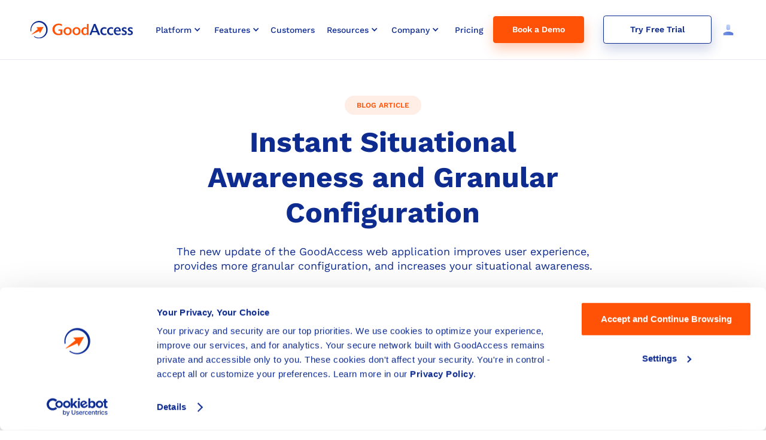

--- FILE ---
content_type: text/html
request_url: https://www.goodaccess.com/blog/instant-situational-awareness-and-granular-configuration
body_size: 20278
content:
<!DOCTYPE html><!-- Last Published: Wed Dec 17 2025 10:40:36 GMT+0000 (Coordinated Universal Time) --><html data-wf-domain="www.goodaccess.com" data-wf-page="64479b647b5f630fc4ea6cc7" data-wf-site="5ea2c56b42802b33be55a4af" lang="en" data-wf-collection="64479b647b5f638010ea6d7b" data-wf-item-slug="instant-situational-awareness-and-granular-configuration"><head><meta charset="utf-8"/><title>Instant Situational Awareness and Granular Configuration</title><meta content="The new update of the GoodAccess web application improves user experience, provides more granular configuration, and increases your situational awareness." name="description"/><meta content="Instant Situational Awareness and Granular Configuration" property="og:title"/><meta content="The new update of the GoodAccess web application improves user experience, provides more granular configuration, and increases your situational awareness." property="og:description"/><meta content="https://cdn.prod.website-files.com/5eb023c700e6c622d9f976ae/62b1c8efd90bb515a5e1b8a5_Instant%20Situational%20Awareness%20and%20Granular%20Configuration%20.jpg" property="og:image"/><meta content="Instant Situational Awareness and Granular Configuration" property="twitter:title"/><meta content="The new update of the GoodAccess web application improves user experience, provides more granular configuration, and increases your situational awareness." property="twitter:description"/><meta content="https://cdn.prod.website-files.com/5eb023c700e6c622d9f976ae/62b1c8efd90bb515a5e1b8a5_Instant%20Situational%20Awareness%20and%20Granular%20Configuration%20.jpg" property="twitter:image"/><meta property="og:type" content="website"/><meta content="summary_large_image" name="twitter:card"/><meta content="width=device-width, initial-scale=1" name="viewport"/><link href="https://cdn.prod.website-files.com/5ea2c56b42802b33be55a4af/css/goodaccess.webflow.shared.281f50bfc.min.css" rel="stylesheet" type="text/css"/><link href="https://fonts.googleapis.com" rel="preconnect"/><link href="https://fonts.gstatic.com" rel="preconnect" crossorigin="anonymous"/><script src="https://ajax.googleapis.com/ajax/libs/webfont/1.6.26/webfont.js" type="text/javascript"></script><script type="text/javascript">WebFont.load({  google: {    families: ["Inconsolata:400,700"]  }});</script><script type="text/javascript">!function(o,c){var n=c.documentElement,t=" w-mod-";n.className+=t+"js",("ontouchstart"in o||o.DocumentTouch&&c instanceof DocumentTouch)&&(n.className+=t+"touch")}(window,document);</script><link href="https://cdn.prod.website-files.com/5ea2c56b42802b33be55a4af/5ea862537ee53c4472e99b9a_favicon.png" rel="shortcut icon" type="image/x-icon"/><link href="https://cdn.prod.website-files.com/5ea2c56b42802b33be55a4af/5ebab0b7a3dd27220c605d5f_appicon.png" rel="apple-touch-icon"/><link href="https://www.goodaccess.com/blog/instant-situational-awareness-and-granular-configuration" rel="canonical"/><link href="rss.xml" rel="alternate" title="RSS Feed" type="application/rss+xml"/><!-- Google Tag Manager GoodAccess -->



<script data-cookieconsent="ignore">(function(w,d,s,l,i){ w[l]=w[l]||[];w[l].push({'gtm.start':
                    new Date().getTime(),event:'gtm.js'});var f=d.getElementsByTagName(s)[0],
                j=d.createElement(s),dl=l!='dataLayer'?'&l='+l:'';j.async=true;j.src=
                'https://www.googletagmanager.com/gtm.js?id='+i+dl;f.parentNode.insertBefore(j,f);
            })(window,document,'script','dataLayer','GTM-K4XRWDW3');</script>
        <!-- End Google Tag Manager -->
        <!-- Google Tag Manager (noscript) -->
<noscript data-cookieconsent="ignore"><iframe src="https://www.googletagmanager.com/ns.html?id=GTM-K4XRWDW3"
                          height="0" width="0" style="display:none;visibility:hidden"></iframe></noscript>

<script data-cookieconsent="ignore">


// individual listeners on which the larger callback to GTM
         window.addEventListener('CookiebotOnDialogDisplay', load_gtm, false);
         window.addEventListener('CookiebotOnConsentReady', load_gtm, false);
// fuse that always loads GTM no later than 5 seconds after DOM generation, can be customized at the discretion of the developers
         window.addEventListener('DOMContentLoaded', () => setTimeout(() => load_gtm(), 5000), false);
     </script>


<!-- Ahrefs -->
<script src="https://analytics.ahrefs.com/analytics.js" data-key="4BNCW0h8z08vBwu9h0f3DA" async></script>


<script type="text/javascript">
_linkedin_partner_id = "3307265";
window._linkedin_data_partner_ids = window._linkedin_data_partner_ids || [];
window._linkedin_data_partner_ids.push(_linkedin_partner_id);
</script><script type="text/javascript">
(function(l) {
if (!l){window.lintrk = function(a,b){window.lintrk.q.push([a,b])};
window.lintrk.q=[]}
var s = document.getElementsByTagName("script")[0];
var b = document.createElement("script");
b.type = "text/javascript";b.async = true;
b.src = "https://snap.licdn.com/li.lms-analytics/insight.min.js";
s.parentNode.insertBefore(b, s);})(window.lintrk);
</script>
<noscript>
<img height="1" width="1" style="display:none;" alt="" src="https://px.ads.linkedin.com/collect/?pid=3307265&fmt=gif" />
</noscript>

<!-- End Google Tag Manager GoodAccess -->

<script data-cookieconsent="ignore">
    // data layer initialization and debug push about the initiation time
             window.dataLayer = window.dataLayer || [];
            function gtag(){dataLayer.push(arguments);}

            // Default consent configuration
            gtag('consent', 'default', {
              'ad_storage': 'denied',
              'analytics_storage': 'denied',
              'functionality_storage': 'denied',
              'personalization_storage': 'denied',
              'security_storage': 'denied'
            });

            function updateGTMConsent() {
              if (typeof Cookiebot !== "undefined" && Cookiebot.consents) {
                gtag('consent', 'update', {
                  'ad_storage': Cookiebot.consents.marketing ? 'granted' : 'denied',
                  'analytics_storage': Cookiebot.consents.statistics ? 'granted' : 'denied',
                  'functionality_storage': Cookiebot.consents.preferences ? 'granted' : 'denied'
                  // Add other categories as needed
                });
              }
            }

            // Ensure Cookiebot is loaded before updating consent
            if (window.Cookiebot) {
              updateGTMConsent(); // If Cookiebot is already loaded, update consent immediately.
            } else {
              // Listen for Cookiebot events if Cookiebot is not yet initialized
              window.addEventListener('CookiebotOnConsentReady', updateGTMConsent);
              window.addEventListener('CookiebotOnAccept', updateGTMConsent);
              window.addEventListener('CookiebotOnDecline', updateGTMConsent);
            }
  
             dataLayer.push({
                 'event': 'loaded_starting',
                 'timestampStart': new Date().getTime()
             });
    </script>
    
<script> (function(w, d, s, p, t) { w.gr = w.gr || function() { w.gr.q = w.gr.q || []; w.gr.q.push(arguments); }; p = d.getElementsByTagName(s)[0]; t = d.createElement(s); t.async = true; t.src = "https://app.getreditus.com/gr.js?_ce=90"; p.parentNode.insertBefore(t, p); })(window, document, "script"); gr("track", "pageview"); </script>

    <script>
      
       function waitForGTM() {
                if (window.google_tag_manager) {
                    // GTM is loaded, push to dataLayer
                          dataLayer.push ({
                            event: 'page_view',
                            type: 'main_page',
                          });
                } else {
                    // Wait for another 100ms
                    setTimeout(waitForGTM, 100);
                }
            }

            waitForGTM();
      
    
    //searches for term inside url
    function includesTerm(term) {
        return window.location.href.includes(term);
    }
    //returns type depending on the url
    function getType(){
        switch (true) {
            case includesTerm("platform"):
                return 'platform';
            case includesTerm("dedicated-ip"):
                return 'product';
            case includesTerm("customers"):
                return 'customer';
            case includesTerm("webinars"):
                return 'resources';
            case includesTerm("pricing"):
                return 'pricing';
            case includesTerm("404"):
                return '404';
            case includesTerm("partners"):
                return 'partners';
            case includesTerm("careers"):
                return 'career';
            case includesTerm("contact"):
                return 'contact';
            case includesTerm("download"):
                return 'download';
            default:
                return 'homepage'
        }
    }
    const environment = window.location.href.includes('goodaccess.webflow.io') ? 'dev' : 'prod';
    dataLayer.push({
        'page': {
            'response': '200', // 50x errors can be added if custom page for these is used
            'language': 'en', // website language/locale (e.g. de_DE)
            'environment': environment, // website language/locale (e.g. de_DE)
            'type': getType()
        },
        _clear: true
    });
    </script>
    
    
    
    <script>
      window.navatticQueue=[],window.navattic=new Proxy({},{get:function n(t,u,e){return function(){for(var n=arguments.length,t=Array(n),e=0;e<n;e++)t[e]=arguments[e];return navatticQueue.push({function:u,arguments:t})}}});
    </script>
    <script src="https://js.navattic.com/embed-events.js"></script>
    
    <script>
    navattic.onEvent(function(data) {
      gtag("event", "navattic_event", navattic.flatten(data))
    })
    </script>
    
    
    <script defer data-cookieconsent="ignore">
      // Function to push the click event
    function pushDataLayerEvent() {
        dataLayer.push({
            'event':'free_trial',
            'step': 1,
            'options':'click_create_account',
            'user': {
                'customerId': new Date().valueOf(), // unique User ID
            },
            'cookies': {
                '_ga': getCookie('_ga'),
                '_gid': getCookie('_gid'),
                'aid': getCookie('aid'),
                '_gac': getCookie('_gac'),
                '_fbp': getCookie('_fbp'),
                '_fbc': getCookie('_fbc'),
                '_gcl_aw': getCookie('_gcl_aw')
    // cookies have changed after testing period so we recommend to develop it in general way to be able to change cookies later easily
            },
            _clear: true // the parameter that precedes the recursive merge of individual objects, i.e. the products object is always overwritten by an object from push
        });
    }
    // Add event listener to the create account button
    document.addEventListener('DOMContentLoaded', function() {
        const el = document.getElementById("create_account");
        el.addEventListener("click", pushDataLayerEvent, false);
    });
      
    </script>

    
         <script data-cookieconsent="ignore">
             dataLayer.push({
                 'event': 'loaded_cookiebot',
                 'timestampCookiebot': new Date().getTime()
             });
         </script>
    

<script>
  void 0===window.navatticQueue&&(window.navatticQueue=[],window.navattic=new Proxy({},{get:function n(t,u,e){return function(){for(var n=arguments.length,t=Array(n),e=0;e<n;e++)t[e]=arguments[e];return navatticQueue.push({function:u,arguments:t})}}}));
</script>
<script defer src="https://js.navattic.com/embed-events.js" async></script>



    <style>
    .faq-item-blog {
        overflow: hidden;
        margin-top: 25px;
        padding-bottom: 0px;
        border-top: 1px solid rgba(14, 43, 143, 0.25);
        border-bottom: 1px solid rgba(14, 43, 143, 0.25);
        text-align: left;}
     .faq-title-blog {
        font-size: 18px;
        line-height: 29px;
        font-weight: 500;
    }
      .plan-price-original {
        position: relative;
        display: inline-block;
    }
    .plan-price-original::before, .plan-price-original::after {
        content: '';
        width: 100%;
        position: absolute;
        right: 0;
        top: 50%;
    }
    .plan-price-original::before {
        border-bottom: 2px solid #ff5206;
        -webkit-transform: skewY(-10deg);
        transform: skewY(-10deg);
    }
    
      
      
    
     
      
    </style></head><body class="body"><div class="navigation-full"><a href="https://register.gotowebinar.com/register/4311144845639732314" class="link-banner w-inline-block"><div class="banner-2 banner"><div class="banner-content"><div class="banner-text desktop">Join our live webinar<strong> &quot;Secure Remote Access - Full Control and Compliance&quot;</strong> on <strong>November 21 at 6 pm</strong> (GMT).</div><div class="banner-text mobile">Join our l<strong>ive webinar</strong> &quot;Secure Remote Access - Full Control and Compliance&quot;  on <strong>November 21 </strong>at 6 pm (GMT). <strong class="bold-text-91">Book your spot</strong></div><div class="secondary-cta-2 basic banner">Book your spot</div><img src="https://cdn.prod.website-files.com/5ea2c56b42802b33be55a4af/6551f9548f0cecbfce0678a9_arrow-white.svg" loading="lazy" alt="" class="image-131"/></div></div></a><div data-collapse="medium" data-animation="default" data-duration="400" data-easing="ease" data-easing2="ease" role="banner" class="navigation-3 w-nav"><div class="container-navigation-3"><div class="navigation-link-wrapper-2"><a href="/" class="brand-3 w-nav-brand"><img src="https://cdn.prod.website-files.com/5ea2c56b42802b33be55a4af/628c94f658483e7b7c7abc4f_goodaccess-logo.svg" loading="lazy" alt="" class="logo-image"/></a><nav role="navigation" class="menu-wrap-3 w-nav-menu"><div data-hover="true" data-delay="0" data-w-id="1f94e274-7af3-a0e6-3627-5d46684be329" class="dropdown w-dropdown"><div class="nav-toggle w-dropdown-toggle"><div class="icon-nav w-icon-dropdown-toggle"></div><div class="text-block-99">Platform</div></div><nav class="dropdown-list-3 w-dropdown-list"><div class="dropdown-wrapper-2"><div class="dropdown-container-2"><div class="w-layout-grid navigation-grid-3 platform"><div id="w-node-_1f94e274-7af3-a0e6-3627-5d46684be332-684be31a" class="column-01"><a href="/platform" class="navigation-title w-inline-block"><div>PLATFORM</div></a><div class="w-layout-grid product-grid platform"><a href="/platform/software-defined-perimeter" class="navigation-dropdown-link w-inline-block"><img src="https://cdn.prod.website-files.com/5ea2c56b42802b33be55a4af/63e54e44a41eaf6bef8be21f_Software-defined-perimeter.svg" loading="lazy" alt="" class="navigation-icon-3 icon-platform"/><div class="navigation-link-content"><div><div class="link-title">Software-defined Perimeter</div><div class="link-description">Make your infrastructure invisible to the prying eyes of non-authorized personnel.</div></div></div></a><a href="/platform/business-vpn" class="navigation-dropdown-link w-inline-block"><img src="https://cdn.prod.website-files.com/5ea2c56b42802b33be55a4af/63e54e44b40c2753824af1d0_Business-vpn.svg" loading="lazy" alt="" class="navigation-icon-3 icon-platform"/><div class="navigation-link-content"><div><div class="link-title">Business VPN</div><div class="link-description">Full-featured business VPN. Super-easy. Cloud-delivered.</div></div></div></a><a href="/platform/secure-web-gateway" class="navigation-dropdown-link w-inline-block"><img src="https://cdn.prod.website-files.com/5ea2c56b42802b33be55a4af/63e54e4461399ab92059ed1c_Secure-web-gateway.svg" loading="lazy" alt="" class="navigation-icon-3 icon-platform"/><div class="navigation-link-content"><div><div class="link-title">Secure Web Gateway</div><div class="link-description">Shield your organization from web-based threats.</div></div></div></a><a href="/platform/zero-trust-network-access" class="navigation-dropdown-link w-inline-block"><img src="https://cdn.prod.website-files.com/5ea2c56b42802b33be55a4af/63e54e44d12c2f75fc166675_Zero-trust-network-access.svg" loading="lazy" alt="" class="navigation-icon-3 icon-platform"/><div class="navigation-link-content"><div><div class="link-title">Zero Trust Network Access</div><div class="link-description">Create a zero trust network with no expert skills needed.</div></div></div></a><a href="/platform/remote-access-vpn" class="navigation-dropdown-link w-inline-block"><img src="https://cdn.prod.website-files.com/5ea2c56b42802b33be55a4af/63e54e446a82212e4952e7d0_Remote-access-vpn.svg" loading="lazy" alt="" class="navigation-icon-3 icon-platform"/><div class="navigation-link-content"><div><div class="link-title">Remote access VPN</div><div class="link-description">Safeguard remote access to your private network in 10 minutes.</div></div></div></a><a href="/security-compliance" class="navigation-dropdown-link w-inline-block"><img src="https://cdn.prod.website-files.com/5ea2c56b42802b33be55a4af/65315ddb17c4d1403fd6eacf_complience%20icon%20(2).svg" loading="lazy" alt="" class="navigation-icon-3 icon-platform"/><div class="navigation-link-content"><div><div class="link-title">Security Compliance</div><div class="link-description">Ensure your organization&#x27;s compliance with ISO 27001, SOC2, NIS2, GDPR, and HIPAA.</div></div></div></a></div></div><div class="column-57 nav-compliance"><div class="navigation-title">Whitepaper - <strong>A Practical Guide for Implementing Zero Trust Architecture</strong></div><div class="image-block-2 header"><img src="https://cdn.prod.website-files.com/5ea2c56b42802b33be55a4af/640700f102fe35703eb9e6a4_zero-trust-network-access-min.png" loading="lazy" sizes="100vw" srcset="https://cdn.prod.website-files.com/5ea2c56b42802b33be55a4af/640700f102fe35703eb9e6a4_zero-trust-network-access-min-p-500.webp 500w, https://cdn.prod.website-files.com/5ea2c56b42802b33be55a4af/640700f102fe35703eb9e6a4_zero-trust-network-access-min.png 800w" alt="" class="person-image"/></div><a href="/whitepapers/practical-guide-implementing-zero-trust-security" class="navigation-button-2 w-inline-block"><div class="text-block-87">Download E-book</div><img src="https://cdn.prod.website-files.com/5ea2c56b42802b33be55a4af/63b453e4bf0896540bad12ba_arrow-right-1.svg" loading="lazy" alt="" class="navigation-arrow-3"/></a><div class="navigation-title"><strong>certifications</strong></div><div class="soc-med-holder compliance"><img src="https://cdn.prod.website-files.com/5ea2c56b42802b33be55a4af/645d11529e600ec2e215e8d4_hipaa-compliant.svg" loading="lazy" alt="" class="image-112"/><img src="https://cdn.prod.website-files.com/5ea2c56b42802b33be55a4af/645d11538225e12efa6c42c9_GDPR-compliant.svg" loading="lazy" alt="" class="image-112"/><a href="https://global-uploads.webflow.com/5ea2c56b42802b33be55a4af/64df3cb24fa3431205cb02c9_ISO%2027001_2013%20certificate.pdf?rtkcid=64d0b3afa939c900011fe4f2&amp;clickid=64d0b3afa939c900011fe4f2" target="_blank" class="w-inline-block"><img src="https://cdn.prod.website-files.com/5ea2c56b42802b33be55a4af/64d48fe3a4aa9a4485343f75_ISO.svg" loading="lazy" alt="" class="image-114"/></a><a href="https://cdn.prod.website-files.com/5ea2c56b42802b33be55a4af/64f70fa7b8c131d297a367f6_Certification-SOC2-Type2-GoodAccess-min.png" target="_blank" class="w-inline-block"><img src="https://cdn.prod.website-files.com/5ea2c56b42802b33be55a4af/64f710462fc66506219a2deb_soc2-compliant-bg-blue.svg" loading="lazy" alt="" class="image-114 soc2"/></a><a href="/nis2" class="w-inline-block"><img src="https://cdn.prod.website-files.com/5ea2c56b42802b33be55a4af/673c69c8b67a82b694a9e66b_nis2-ready.svg" loading="lazy" alt="" class="image-114 soc2"/></a></div></div></div></div></div></nav></div><div data-hover="true" data-delay="0" data-w-id="1f94e274-7af3-a0e6-3627-5d46684be36f" class="dropdown w-dropdown"><div class="nav-toggle w-dropdown-toggle"><div class="text-block-111">Features</div><div class="icon-nav w-icon-dropdown-toggle"></div></div><nav class="dropdown-list-3 w-dropdown-list"><div class="dropdown-wrapper-2"><div class="dropdown-container-2"><div class="w-layout-grid navigation-grid-3 feature"><div id="w-node-_1f94e274-7af3-a0e6-3627-5d46684be378-684be31a" class="column-01"><a href="/features" class="navigation-title w-inline-block"><div>FEATURES</div></a><div class="w-layout-grid product-grid feature"><a href="/features/dedicated-static-ip" class="navigation-dropdown-link w-inline-block"><img src="https://cdn.prod.website-files.com/5ea2c56b42802b33be55a4af/63e3a6d35243fe52cebe3795_Dedicated-VPN-gateway.svg" loading="lazy" alt="" class="navigation-icon-3"/><div class="navigation-link-content"><div><div class="link-title">Dedicated VPN gateway</div></div></div></a><a href="/features/dedicated-ip" class="navigation-dropdown-link w-inline-block"><img src="https://cdn.prod.website-files.com/5ea2c56b42802b33be55a4af/63e3a6d4578d3e0821eebf2c_Static-IP-adress.svg" loading="lazy" alt="" class="navigation-icon-3"/><div class="navigation-link-content"><div><div class="link-title">Static IP address</div></div></div></a><a href="/features/central-dashboard" class="navigation-dropdown-link w-inline-block"><img src="https://cdn.prod.website-files.com/5ea2c56b42802b33be55a4af/63e3a6d3431b654fce92db36_Central-dashboard.svg" loading="lazy" alt="" class="navigation-icon-3"/><div class="navigation-link-content"><div><div class="link-title">Central dashboard</div></div></div></a><a href="/features/zero-trust-access" class="navigation-dropdown-link w-inline-block"><img src="https://cdn.prod.website-files.com/5ea2c56b42802b33be55a4af/63e3a6d48c5a83661bf8a4a2_Zero-trust-access-control.svg" loading="lazy" alt="" class="navigation-icon-3"/><div class="navigation-link-content"><div><div class="link-title">Zero-trust access control</div></div></div></a><a href="/features/dns-filtering" class="navigation-dropdown-link w-inline-block"><img src="https://cdn.prod.website-files.com/5ea2c56b42802b33be55a4af/63e3a6d38c5a837d77f8a47d_DNS-filtering.svg" loading="lazy" alt="" class="navigation-icon-3"/><div class="navigation-link-content"><div><div class="link-title">DNS filtering</div></div></div></a><a href="/features/multi-factor-authentication-mfa" class="navigation-dropdown-link w-inline-block"><img src="https://cdn.prod.website-files.com/5ea2c56b42802b33be55a4af/63e3a6d3578d3e5489eebf21_Multi-factor-auth.svg" loading="lazy" alt="" class="navigation-icon-3"/><div class="navigation-link-content"><div><div class="link-title">Multi-factor authentication</div></div></div></a><a href="/features/network-access-control" class="navigation-dropdown-link w-inline-block"><img src="https://cdn.prod.website-files.com/5ea2c56b42802b33be55a4af/63e3a6d4431b658a1692db37_Network-access-control.svg" loading="lazy" alt="" class="navigation-icon-3"/><div class="navigation-link-content"><div><div class="link-title">Network access control</div></div></div></a><a href="/features/split-tunneling" class="navigation-dropdown-link w-inline-block"><img src="https://cdn.prod.website-files.com/5ea2c56b42802b33be55a4af/63e3a6d4d1fa05cf621a67f7_Split-tunneling.svg" loading="lazy" alt="" class="navigation-icon-3"/><div class="navigation-link-content"><div><div class="link-title">Split tunneling</div></div></div></a><a href="/features/access-logs" class="navigation-dropdown-link w-inline-block"><img src="https://cdn.prod.website-files.com/5ea2c56b42802b33be55a4af/63e3a6d31dbf89d10f819499_Access-logs.svg" loading="lazy" alt="" class="navigation-icon-3"/><div class="navigation-link-content"><div><div class="link-title">Gateway and System-level access logs</div></div></div></a><a href="/features/ip-whitelisting" class="navigation-dropdown-link w-inline-block"><img src="https://cdn.prod.website-files.com/5ea2c56b42802b33be55a4af/63e3a6d3578d3e1620eebf22_IP-whitelisting.svg" loading="lazy" alt="" class="navigation-icon-3"/><div class="navigation-link-content"><div><div class="link-title">IP whitelisting</div></div></div></a><a href="/features/sso" class="navigation-dropdown-link w-inline-block"><img src="https://cdn.prod.website-files.com/5ea2c56b42802b33be55a4af/63e3a6d5e21d565c7bfe90cf_SSo.svg" loading="lazy" alt="" class="navigation-icon-3"/><div class="navigation-link-content"><div><div class="link-title">SSO</div></div></div></a><a href="/features/device-posture-check" class="navigation-dropdown-link w-inline-block"><img src="https://cdn.prod.website-files.com/5ea2c56b42802b33be55a4af/66ed7a0fa88ded50b2192ae6_Device%20Posture%20Check_512px.png" loading="lazy" sizes="100vw" srcset="https://cdn.prod.website-files.com/5ea2c56b42802b33be55a4af/66ed7a0fa88ded50b2192ae6_Device%20Posture%20Check_512px-p-500.png 500w, https://cdn.prod.website-files.com/5ea2c56b42802b33be55a4af/66ed7a0fa88ded50b2192ae6_Device%20Posture%20Check_512px.png 512w" alt="" class="navigation-icon-3"/><div class="navigation-link-content"><div><div class="link-title">Device posture check</div></div></div></a></div></div><div class="column-58"><div class="column-57 features-menu"><div class="navigation-title">INTERACTIVE DEMO</div><div class="image-block-2"><img src="https://cdn.prod.website-files.com/5ea2c56b42802b33be55a4af/64db9e4eecce2a124ed29399_GoodAccess-demo-dashboad-min.png" loading="lazy" sizes="100vw" srcset="https://cdn.prod.website-files.com/5ea2c56b42802b33be55a4af/64db9e4eecce2a124ed29399_GoodAccess-demo-dashboad-min-p-500.png 500w, https://cdn.prod.website-files.com/5ea2c56b42802b33be55a4af/64db9e4eecce2a124ed29399_GoodAccess-demo-dashboad-min-p-800.png 800w, https://cdn.prod.website-files.com/5ea2c56b42802b33be55a4af/64db9e4eecce2a124ed29399_GoodAccess-demo-dashboad-min.png 1469w" alt="" class="person-image demo img"/></div><div class="link-title demo menu">Explore our platform’s features and benefits hands-on.</div><a href="/demo" class="navigation-button-2 w-inline-block"><div class="text-block-87">Try Demo</div><img src="https://cdn.prod.website-files.com/5ea2c56b42802b33be55a4af/63b453e4bf0896540bad12ba_arrow-right-1.svg" loading="lazy" alt="" class="navigation-arrow-3"/></a><div class="navigation-title"><strong>certifications</strong></div><div class="soc-med-holder compliance"><img src="https://cdn.prod.website-files.com/5ea2c56b42802b33be55a4af/645d11529e600ec2e215e8d4_hipaa-compliant.svg" loading="lazy" alt="" class="image-112"/><img src="https://cdn.prod.website-files.com/5ea2c56b42802b33be55a4af/645d11538225e12efa6c42c9_GDPR-compliant.svg" loading="lazy" alt="" class="image-112"/><a href="https://cdn.prod.website-files.com/5ea2c56b42802b33be55a4af/64df3cb24fa3431205cb02c9_ISO%2027001_2013%20certificate.pdf" target="_blank" class="w-inline-block"><img src="https://cdn.prod.website-files.com/5ea2c56b42802b33be55a4af/64d48fe3a4aa9a4485343f75_ISO.svg" loading="lazy" alt="" class="image-114"/></a><a href="https://cdn.prod.website-files.com/5ea2c56b42802b33be55a4af/64f70fa7b8c131d297a367f6_Certification-SOC2-Type2-GoodAccess-min.png" target="_blank" class="w-inline-block"><img src="https://cdn.prod.website-files.com/5ea2c56b42802b33be55a4af/64f710462fc66506219a2deb_soc2-compliant-bg-blue.svg" loading="lazy" alt="" class="image-114 soc2"/></a><a href="/nis2" class="w-inline-block"><img src="https://cdn.prod.website-files.com/5ea2c56b42802b33be55a4af/673c69c8b67a82b694a9e66b_nis2-ready.svg" loading="lazy" alt="" class="image-114 soc2"/></a></div></div></div></div></div></div></nav></div><a href="/customers" class="nav-link w-inline-block"><div class="text-block-91 mobile">Customers</div></a><div data-hover="true" data-delay="0" data-w-id="1f94e274-7af3-a0e6-3627-5d46684be3cb" class="dropdown w-dropdown"><div class="nav-toggle w-dropdown-toggle"><div class="icon-nav w-icon-dropdown-toggle"></div><div class="text-block-112">Resources</div></div><nav class="dropdown-list-3 w-dropdown-list"><div class="dropdown-wrapper-2"><div class="dropdown-container-2"><div class="w-layout-grid navigation-grid-3"><div id="w-node-_1f94e274-7af3-a0e6-3627-5d46684be3d4-684be31a" class="column-01"><a href="/resources" class="navigation-title w-inline-block"><div>Resources</div></a><div class="w-layout-grid product-grid"><a href="/product-tour" class="navigation-dropdown-link w-inline-block"><img src="https://cdn.prod.website-files.com/5ea2c56b42802b33be55a4af/63e3a6d31f55e138d4faab61_Product-tour.svg" loading="lazy" alt="" class="navigation-icon-3"/><div class="navigation-link-content"><div><div class="link-title">Product tour</div></div></div></a><a href="/webinars" class="navigation-dropdown-link w-inline-block"><img src="https://cdn.prod.website-files.com/5ea2c56b42802b33be55a4af/63e3a6d5258936698af60b7c_Webinars.svg" loading="lazy" alt="" class="navigation-icon-3"/><div class="navigation-link-content"><div><div class="link-title">Events &amp; webinars</div></div></div></a><a href="/blog" class="navigation-dropdown-link w-inline-block"><img src="https://cdn.prod.website-files.com/5ea2c56b42802b33be55a4af/63e3a6d3fa3725ee95d8b650_Blog.svg" loading="lazy" alt="" class="navigation-icon-3"/><div class="navigation-link-content"><div><div class="link-title">Blog</div></div></div></a><a href="https://support.goodaccess.com/" target="_blank" class="navigation-dropdown-link w-inline-block"><img src="https://cdn.prod.website-files.com/5ea2c56b42802b33be55a4af/63e3a6d412de1a64e2d29902_Support-Hub.svg" loading="lazy" alt="" class="navigation-icon-3"/><div class="navigation-link-content"><div><div class="link-title">Support portal</div></div></div></a><a href="/case-studies" class="navigation-dropdown-link w-inline-block"><img src="https://cdn.prod.website-files.com/5ea2c56b42802b33be55a4af/65369a21a04c3ebaa66fa602_Case%20Studies-2.svg" loading="lazy" alt="" class="navigation-icon-3"/><div class="navigation-link-content"><div><div class="link-title">Case studies</div></div></div></a><a href="/whitepapers" class="navigation-dropdown-link w-inline-block"><img src="https://cdn.prod.website-files.com/5ea2c56b42802b33be55a4af/63e3a6d4c1a43fddc5f5af99_Whitepapers.svg" loading="lazy" alt="" class="navigation-icon-3"/><div class="navigation-link-content"><div><div class="link-title">Whitepapers</div></div></div></a></div></div><div class="column-58"><div class="navigation-title">INTEGRATIONS</div><div class="w-layout-grid integration-grid-2"><a href="https://support.goodaccess.com/configuration-guides/features/sso-scim/azure" target="_blank" class="integration-link w-inline-block"><div class="integration-title-wrapper"><img src="https://cdn.prod.website-files.com/5ea2c56b42802b33be55a4af/63b43f8a4d28934154272aa7_Microsoft_Azure.svg" loading="lazy" alt="" class="integration-icon-2"/><div class="link-title">Azure</div></div><img src="https://cdn.prod.website-files.com/61c3e95a0cc8872e0b7372f6/61c3fb301905041892905563_Arrow%20Right.svg" loading="lazy" alt="" class="navigation-arrow-3"/></a><a href="https://support.goodaccess.com/configuration-guides/features/sso-scim/okta" target="_blank" class="integration-link w-inline-block"><div class="integration-title-wrapper"><img src="https://cdn.prod.website-files.com/5ea2c56b42802b33be55a4af/63b55e933b1215230944283f_okta-logo%201.svg" loading="lazy" alt="" class="integration-icon-2"/><div class="link-title">Okta</div></div><img src="https://cdn.prod.website-files.com/61c3e95a0cc8872e0b7372f6/61c3fb301905041892905563_Arrow%20Right.svg" loading="lazy" alt="" class="navigation-arrow-3"/></a><a href="https://support.goodaccess.com/configuration-guides/features/sso-scim/google-workspace" target="_blank" class="integration-link w-inline-block"><div class="integration-title-wrapper"><img src="https://cdn.prod.website-files.com/5ea2c56b42802b33be55a4af/63b55eda0c624cae7beadce9_GOOGLE-640w.png" loading="lazy" sizes="100vw" srcset="https://cdn.prod.website-files.com/5ea2c56b42802b33be55a4af/63b55eda0c624cae7beadce9_GOOGLE-640w-p-500.png 500w, https://cdn.prod.website-files.com/5ea2c56b42802b33be55a4af/63b55eda0c624cae7beadce9_GOOGLE-640w.png 1024w" alt="" class="integration-icon-2"/><div class="link-title">Google Workspace</div></div><img src="https://cdn.prod.website-files.com/61c3e95a0cc8872e0b7372f6/61c3fb301905041892905563_Arrow%20Right.svg" loading="lazy" alt="" class="navigation-arrow-3"/></a><a href="https://support.goodaccess.com/configuration-guides/ip-whitelisting/wordpress" target="_blank" class="integration-link w-inline-block"><div class="integration-title-wrapper"><img src="https://cdn.prod.website-files.com/5ea2c56b42802b33be55a4af/63b4596f5d63380156e3bcab_WordPress_logo.svg" loading="lazy" alt="" class="integration-icon-2"/><div class="link-title">Wordpress</div></div><img src="https://cdn.prod.website-files.com/61c3e95a0cc8872e0b7372f6/61c3fb301905041892905563_Arrow%20Right.svg" loading="lazy" alt="" class="navigation-arrow-3"/></a></div><a href="/integrations" class="navigation-button-2 w-inline-block"><div class="text-block-88">Explore all</div><img src="https://cdn.prod.website-files.com/5ea2c56b42802b33be55a4af/63b453e4bf0896540bad12ba_arrow-right-1.svg" loading="lazy" alt="" class="navigation-arrow-3"/></a></div><div class="column-58"><div class="navigation-title">DOWNLOAD APP</div><div class="w-layout-grid integration-grid-2"><a href="https://goodaccess.com/download#windows" target="_blank" class="integration-link w-inline-block"><div class="integration-title-wrapper"><img src="https://cdn.prod.website-files.com/5ea2c56b42802b33be55a4af/63b2a6efb49fa17bc384c492_windows-logo-download.svg" loading="lazy" alt="" class="integration-icon-2"/><div class="link-title">Windows</div></div><img src="https://cdn.prod.website-files.com/61c3e95a0cc8872e0b7372f6/61c3fb301905041892905563_Arrow%20Right.svg" loading="lazy" alt="" class="navigation-arrow-3"/></a><a href="https://app.goodaccess.com/team-member/download/mac" target="_blank" class="integration-link w-inline-block"><div class="integration-title-wrapper"><img src="https://cdn.prod.website-files.com/5ea2c56b42802b33be55a4af/63b2afc81504f916f1124e96_apple-logo-transparent-download.svg" loading="lazy" alt="" class="integration-icon-2"/><div class="link-title">Mac</div></div><img src="https://cdn.prod.website-files.com/61c3e95a0cc8872e0b7372f6/61c3fb301905041892905563_Arrow%20Right.svg" loading="lazy" alt="" class="navigation-arrow-3"/></a><a href="https://app.goodaccess.com/team-member/download/android" target="_blank" class="integration-link w-inline-block"><div class="integration-title-wrapper"><img src="https://cdn.prod.website-files.com/5ea2c56b42802b33be55a4af/63b2ad0eef9f18aa6e2bc1ee_android-logo-download.svg" loading="lazy" alt="" class="integration-icon-2"/><div class="link-title">Android</div></div><img src="https://cdn.prod.website-files.com/61c3e95a0cc8872e0b7372f6/61c3fb301905041892905563_Arrow%20Right.svg" loading="lazy" alt="" class="navigation-arrow-3"/></a><a href="https://goodaccess.com/download#linux" class="integration-link w-inline-block"><div class="integration-title-wrapper"><img src="https://cdn.prod.website-files.com/5ea2c56b42802b33be55a4af/63b2b23b1e34a76eaad2e3bb_linux-logo-download.svg" loading="lazy" alt="" class="integration-icon-2"/><div class="link-title">Linux</div></div><img src="https://cdn.prod.website-files.com/61c3e95a0cc8872e0b7372f6/61c3fb301905041892905563_Arrow%20Right.svg" loading="lazy" alt="" class="navigation-arrow-3"/></a></div><a href="/download" class="navigation-button-2 w-inline-block"><div class="text-block-88">Browse all</div><img src="https://cdn.prod.website-files.com/5ea2c56b42802b33be55a4af/63b453e4bf0896540bad12ba_arrow-right-1.svg" loading="lazy" alt="" class="navigation-arrow-3"/></a></div></div></div></div></nav></div><div data-hover="true" data-delay="0" data-w-id="1f94e274-7af3-a0e6-3627-5d46684be430" class="dropdown w-dropdown"><div class="nav-toggle w-dropdown-toggle"><div class="icon-nav w-icon-dropdown-toggle"></div><div class="text-block-113">Company</div></div><nav class="dropdown-list-3 w-dropdown-list"><div class="dropdown-wrapper-2"><div class="dropdown-container-2"><div class="w-layout-grid navigation-grid-3"><div id="w-node-_1f94e274-7af3-a0e6-3627-5d46684be439-684be31a" class="column-01"><a href="/company" class="navigation-title w-inline-block"><div>company</div></a><div class="w-layout-grid product-grid"><a href="/about-us" class="navigation-dropdown-link w-inline-block"><img src="https://cdn.prod.website-files.com/5ea2c56b42802b33be55a4af/63e3a6d2cb2321089923e22a_About-us.svg" loading="lazy" alt="" class="navigation-icon-3"/><div class="navigation-link-content"><div><div class="link-title">About us</div></div></div></a><a href="/partners" class="navigation-dropdown-link w-inline-block"><img src="https://cdn.prod.website-files.com/5ea2c56b42802b33be55a4af/63e3a6d443813b71eca10e02_Partners.svg" loading="lazy" alt="" class="navigation-icon-3"/><div class="navigation-link-content"><div><div class="link-title">Partners</div></div></div></a><a href="/careers" class="navigation-dropdown-link w-inline-block"><img src="https://cdn.prod.website-files.com/5ea2c56b42802b33be55a4af/63ed15d89fa778426d646ac3_Careers.svg" loading="lazy" alt="" class="navigation-icon-3"/><div class="navigation-link-content"><div><div class="link-title">Careers</div></div></div></a><a href="/affiliate" class="navigation-dropdown-link w-inline-block"><img src="https://cdn.prod.website-files.com/5ea2c56b42802b33be55a4af/63e3a6d3fa37250c07d8b64c_Affiliate.svg" loading="lazy" alt="" class="navigation-icon-3"/><div class="navigation-link-content"><div><div class="link-title">Affiliate</div></div></div></a><a href="/newsroom" class="navigation-dropdown-link w-inline-block"><img src="https://cdn.prod.website-files.com/5ea2c56b42802b33be55a4af/63e3a6d4144cde9faeec99c7_Newsroom.svg" loading="lazy" alt="" class="navigation-icon-3"/><div class="navigation-link-content"><div><div class="link-title">Newsroom</div></div></div></a><a href="/contact" class="navigation-dropdown-link w-inline-block"><img src="https://cdn.prod.website-files.com/5ea2c56b42802b33be55a4af/63e3a6d376811535fcbd7f6a_Contact-us.svg" loading="lazy" alt="" class="navigation-icon-3"/><div class="navigation-link-content"><div><div class="link-title">Contact us</div></div></div></a></div></div><div class="column-57 learn"><div class="navigation-title">HOW SECURE IS GOODACCESS</div><div class="image-block-2"><img src="https://cdn.prod.website-files.com/5ea2c56b42802b33be55a4af/63dbd207db6f3811d1326cea_secure-gateway.png" loading="lazy" sizes="100vw" srcset="https://cdn.prod.website-files.com/5ea2c56b42802b33be55a4af/63dbd207db6f3811d1326cea_secure-gateway-p-500.png 500w, https://cdn.prod.website-files.com/5ea2c56b42802b33be55a4af/63dbd207db6f3811d1326cea_secure-gateway-p-800.png 800w, https://cdn.prod.website-files.com/5ea2c56b42802b33be55a4af/63dbd207db6f3811d1326cea_secure-gateway.png 1200w" alt="" class="person-image"/><img src="https://cdn.prod.website-files.com/61c3e95a0cc8872e0b7372f6/61c3ebd01a843134287d8223_Wave%20Vector%20Small.svg" loading="lazy" alt="" class="wave-vector"/></div><a href="/how-secure-is-goodaccess" class="navigation-button-2 w-inline-block"><div class="text-block-92">Learn more</div><img src="https://cdn.prod.website-files.com/5ea2c56b42802b33be55a4af/63b453e4bf0896540bad12ba_arrow-right-1.svg" loading="lazy" alt="" class="navigation-arrow-3"/></a></div><div class="column-57"><div class="navigation-title">Whitepaper - <strong>A Practical Guide for Implementing Zero Trust Architecture</strong></div><div class="image-block-2"><img src="https://cdn.prod.website-files.com/5ea2c56b42802b33be55a4af/640700f102fe35703eb9e6a4_zero-trust-network-access-min.png" loading="lazy" sizes="100vw" srcset="https://cdn.prod.website-files.com/5ea2c56b42802b33be55a4af/640700f102fe35703eb9e6a4_zero-trust-network-access-min-p-500.webp 500w, https://cdn.prod.website-files.com/5ea2c56b42802b33be55a4af/640700f102fe35703eb9e6a4_zero-trust-network-access-min.png 800w" alt="" class="person-image"/></div><a href="/whitepapers/practical-guide-implementing-zero-trust-security" class="navigation-button-2 w-inline-block"><div class="text-block-87">Download E-book</div><img src="https://cdn.prod.website-files.com/5ea2c56b42802b33be55a4af/63b453e4bf0896540bad12ba_arrow-right-1.svg" loading="lazy" alt="" class="navigation-arrow-3"/></a></div></div></div></div></nav></div><a href="/pricing" class="nav-link w-inline-block"><div class="text-block-114">Pricing</div></a></nav></div><div class="navigation-button-wrapper-2"></div><div class="navigation-button-wrapper-2 demo-btn"><a href="https://calendly.com/goodaccess-demo/30min" target="_blank" class="button nav w-button">Book a Demo</a></div><div class="navigation-button-wrapper-2 demo-btn"><a id="create_account" href="https://app.goodaccess.com/free-trial/" target="_blank" class="button reverse-blue demo-secondary book-demo nav w-button">Try Free Trial</a></div><div class="navigation-button-wrapper-2"><a href="https://sign.goodaccess.com/" class="login w-inline-block"><img src="https://cdn.prod.website-files.com/5ea2c56b42802b33be55a4af/63e3a6d6713071268263d7ee_Login.svg" loading="lazy" alt="" class="image-105"/></a><div class="menu-button-4 w-nav-button"><div class="icon-5 w-icon-nav-menu"></div></div></div></div></div></div><div class="blog-post"><div class="header-blog"><div class="hero-container"><div class="tags center"><div class="tag-uni orange center"><p class="p-tag">Blog article</p></div></div><h1 class="h1-hero">Instant Situational Awareness and Granular Configuration</h1><p class="paragraph-hero">The new update of the GoodAccess web application improves user experience, provides more granular configuration, and increases your situational awareness.</p><div class="tags both blog-align"><div class="author"><img loading="lazy" alt="" src="https://cdn.prod.website-files.com/5eb023c700e6c622d9f976ae/64946e1135be5fba89156e73_Author-Petr-Pecha.png.png" class="quote-img author-picture"/><p class="p-tag blue min-blog">Petr Pecha</p></div><div class="tags both second blog-post"><div class="tag-uni tag-blog"><p class="p-tag blue time-read">5</p><p class="p-tag blue min-blog">Min read</p></div></div><div class="tag-uni tag-blogpost"><div class="w-dyn-list"><div role="list" class="blog-tags w-dyn-items"><div role="listitem" class="w-dyn-item"><a href="/tags/vpn" class="tag-link b">VPN</a></div></div></div></div><div class="tags both second author"></div></div></div><div class="div-block-339"><div class="blog-post-featured-image"><img src="https://cdn.prod.website-files.com/5eb023c700e6c622d9f976ae/64ca1ec37891f67600409d7a_Instant-situational-awareness-granular-configuration.png" loading="lazy" alt="" sizes="(max-width: 479px) 90vw, (max-width: 991px) 80vw, 50vw" srcset="https://cdn.prod.website-files.com/5eb023c700e6c622d9f976ae/64ca1ec37891f67600409d7a_Instant-situational-awareness-granular-configuration-p-500.png 500w, https://cdn.prod.website-files.com/5eb023c700e6c622d9f976ae/64ca1ec37891f67600409d7a_Instant-situational-awareness-granular-configuration-p-800.png 800w, https://cdn.prod.website-files.com/5eb023c700e6c622d9f976ae/64ca1ec37891f67600409d7a_Instant-situational-awareness-granular-configuration.png 1000w" class="image-104"/></div></div></div><div class="blog-section-4"><div class="container-15"><div class="blog-grid"><div class="content-left"><div class="stick-wrapper"><div class="title-small">Table of Contents</div><div id="toc" class="toc-2"></div><div class="hide"><a href="#" class="tocitem-2">This is also a heading<br/></a><a href="#" class="tocitem-2 active">This is a heading<br/></a></div></div><div class="stick-wrapper cta"><div class="title-cta">Get full-featured business VPN</div><img src="https://cdn.prod.website-files.com/5ea2c56b42802b33be55a4af/649ee45d7e8577f73b5fa6f3_dashboard-goodaccess-create-account-min.png" loading="lazy" alt="" class="image-113"/><a href="https://app.goodaccess.com/free-trial/" class="cta banner-blog w-button">Try 14-day Free Trial</a></div><div class="stick-wrapper demo-banner"><img src="https://cdn.prod.website-files.com/5ea2c56b42802b33be55a4af/64db9e4eecce2a124ed29399_GoodAccess-demo-dashboad-min.png" loading="lazy" sizes="100vw" srcset="https://cdn.prod.website-files.com/5ea2c56b42802b33be55a4af/64db9e4eecce2a124ed29399_GoodAccess-demo-dashboad-min-p-500.png 500w, https://cdn.prod.website-files.com/5ea2c56b42802b33be55a4af/64db9e4eecce2a124ed29399_GoodAccess-demo-dashboad-min-p-800.png 800w, https://cdn.prod.website-files.com/5ea2c56b42802b33be55a4af/64db9e4eecce2a124ed29399_GoodAccess-demo-dashboad-min.png 1469w" alt="" class="image-113"/><a href="https://app.goodaccess.com/free-trial/" class="cta banner-blog demo-cta w-button">See Demo Now</a></div></div><div id="content" class="content-right_blog"><div class="rich-text-2 w-richtext"><p>The GoodAccess web application has received numerous improvements in a recent update. Read this post to find out what’s new.</p><h2>Read your security status anytime</h2><p>The new <strong>dashboard </strong>provides you with a quick overview of your security status and multiple usage statistics to help you keep track of your team’s habits and level of protection. Key figures include: </p><ul role="list"><li><strong>How much your team uses GoodAccess</strong> — See how they stay protected and how they are adopting your security policy.</li><li><strong>Where users connect from</strong> — Keep track of your team’s location and/or stolen devices.</li><li><strong>Number of threats blocked</strong> — How many phishing attempts and/or visits to harmful sites were thwarted while GoodAccess was active.</li><li><strong>How much data was transferred</strong> — Keep track of the intensity of encrypted traffic in and out of your organization.</li><li>And more.</li></ul><figure style="max-width:1583pxpx" class="w-richtext-align-fullwidth w-richtext-figure-type-image"><div><img src="https://cdn.prod.website-files.com/5eb023c700e6c622d9f976ae/62b1c908dcd283541e754acc_kDA1HdZMCDMNlL2GjqREUk6Tt8F63zcdnQs413vlq8Q4Clo8OJl0BbmX9rBM58c_yaqFATY7gi2BSa3Fn_OUrcY6APjze7y_oKG28UE2gh9HIrgLxHKidpnj_Ic4L0bqliq8JF5whYG7CrWuBg.png" alt=""/></div><figcaption><em>Fig. 1 – GoodAccess dashboard showing recently blocked threats, usage statistics, and locations of connecting users</em></figcaption></figure><p>‍</p><h2>Customize your protection</h2><p>We’ve unified the threat protection functionalities under the <strong>Security Shield</strong>, which protects networks, systems, and devices connected to the GoodAccess ecosystem.</p><p>You can customize the Security Shield in the <strong>Settings</strong> under the <strong>Security Shield</strong> tab. From here, you can turn the Threat Blocker on and off, read its status, and customize banned domains.</p><p>‍</p><figure style="max-width:1583pxpx" class="w-richtext-align-fullwidth w-richtext-figure-type-image"><div><img src="https://cdn.prod.website-files.com/5eb023c700e6c622d9f976ae/62b1c9084ff7546d8863afba_q38MxA3tNNxywH-UeMcJidEX_ESSCms2qkCbvIiZ6uCq08auzcT2IjbfifnwSnbZ2YjE427hLFzO1-557FyhrQuZK8fiS_712oJTEJW5JvaTky13J8M_gElVdHGyE3Fanp5nZ0_9KoT14-Ejxg.png" alt=""/></div><figcaption><em>Fig. 2 – Security Shield settings – Threat Blocker is active and one domain plus its subdomains on the blocklist</em></figcaption></figure><p>‍</p><h2>Control your domain servers</h2><p>GoodAccess now gives you full control over DNS with granular domain server management. You may choose to go with GoodAccess’ DNS servers, public DNS servers, or use your own.</p><p>The latter two options allow you to configure DNS to better fit your organization’s circumstances; e.g., if you have your own DNS server and internal domains and want to use it for domain translation or when you are using a third-party DNS filter that requires specific DNS settings.</p><p>You can access DNS management in <strong>Setting </strong>under the <strong>DNS Management </strong>tab.</p><figure style="max-width:1585pxpx" class="w-richtext-align-fullwidth w-richtext-figure-type-image"><div><img src="https://cdn.prod.website-files.com/5eb023c700e6c622d9f976ae/62b1c9096782421f8b90426e_RMUff9CpTx58L9tQKNX0D6VfflmhNgavXXtWFaV22HqmBVKu-TIK4svXbCUBuYBpaKBaj1M2OSxOqNxQ7lOs2_Vue8t_PuO7FHg-OYFRple9ucIcQq4C8rVLJ8wzxMj_FTLImbpwPZCh3PkO_w.png" alt=""/></div><figcaption><em>Fig. 3 – DNS customization showing three custom domains listed</em></figcaption></figure><p>‍</p><p>Note that if you configure custom or public DNS servers, you will lose Threat Blocker and the ability to configure custom domain blocking and names.</p><h2>Log in with any SSO</h2><p>In addition to Google, MS Entra ID (former Azure AD), and Okta SSO, which were the only identity providers formerly supported, GoodAccess now allows you to connect with any provider.</p><p>You can access the universal SSO from <strong>Settings </strong>under the <strong>Login </strong>tab.</p><figure style="max-width:919pxpx" class="w-richtext-align-fullwidth w-richtext-figure-type-image"><div><img src="https://cdn.prod.website-files.com/5eb023c700e6c622d9f976ae/62b1c909b424553aee7431d6_ZC7Wu6f5NcjsdRm64uGV4jk4lVbx-miP3y-yEvdAJXE5opdrgp4uPFnV6OOw8z8uF6kC9GIK12tBolYW5FAb5Yi548VF-D8MmpvcS-0O91ySpUM4aisxP-tGzX6tmdtT-idCtyr71Q45T1paLQ.png" alt=""/></div><figcaption><em>Fig. 4 – Universal SSO configuration dialog</em></figcaption></figure><p>‍</p><h2>Check out easily</h2><p>The revamped checkout process simplifies payment. You can now enter your company details, payment information, and add addons in a single step.</p><p>GoodAccess remembers your payment details, so you don’t have to enter them every time. Payment method can be changed at any time.</p><figure style="max-width:1485pxpx" class="w-richtext-align-fullwidth w-richtext-figure-type-image"><div><img src="https://cdn.prod.website-files.com/5eb023c700e6c622d9f976ae/62b1c90935a4c9152c5c3e3e_9DDHg9uC4s9kskDk9fo7xXH7p25xl6bAZHmooQNSRsWiy3vAZlxELZyKsrqesZbh0D1mI0x-_rvF_uzDduSJnZ-kHEeck_em9Eu7GC2sx8G75fER8pyuBnuks9exgX7BjRnZyz08rKCOQ-0FBg.png" alt=""/></div><figcaption><em>Fig. 5 – GoodAccess checkout screen</em></figcaption></figure><h2>Additional improvements</h2><p>There are multiple UI/UX improvements throughout the GoodAccess to improve your quality of life. For example, we have polished the two-factor authentication process or improved the ergonomy of admin rights assignment.</p><h2>Summary</h2><p>GoodAccess continues to evolve with your security and user comfort in mind. If you have any feedback about the changes, <a href="https://www.goodaccess.com/contact">drop us a line</a>.</p></div></div><div class="cta-section-blog"><div><div class="cta-section-testimonial blog"><div class="w-layout-grid grid-testimonial"><h2 class="h-banner"><strong>Let’s get started</strong></h2><div class="p feature text-banner testimonial">See why your peers choose GoodAccess. Create your free account today and enjoy all premium features for 14 days, hassle-free.</div></div><div class="w-layout-grid grid-19 blog"><div id="w-node-_629ea4a5-e2b7-5437-5db1-11d731ce7a33-c4ea6cc7" class="cta-button-wrap"><a href="https://app.goodaccess.com/free-trial/" class="cta customers w-button">Create Free Account</a></div><div id="w-node-_629ea4a5-e2b7-5437-5db1-11d731ce7a36-c4ea6cc7" class="cta-button-wrap"><a href="https://calendar.goodaccess.com/meetings/eva-hisemova" target="_blank" class="button-secondary white case w-button"> Book 1-1 call </a></div></div><div class="trusted"><div class="heading-detail-regular">Trusted by 1300+ customers</div></div><div class="w-layout-grid grid-13 testimonials"><img src="https://cdn.prod.website-files.com/5ea2c56b42802b33be55a4af/63d8da25acde2936c0a1052f_capterra-rating-orange-stars..svg" loading="lazy" id="w-node-_629ea4a5-e2b7-5437-5db1-11d731ce7a3d-c4ea6cc7" alt="" class="img-rating"/><img src="https://cdn.prod.website-files.com/5ea2c56b42802b33be55a4af/63d8da19741f1b510b628250_trustradius-rating-orange-stars.svg" loading="lazy" id="w-node-_629ea4a5-e2b7-5437-5db1-11d731ce7a3e-c4ea6cc7" alt="" class="img-rating"/><img src="https://cdn.prod.website-files.com/5ea2c56b42802b33be55a4af/63d8da3bc27c5b5fa0c5c37b_G2-rating-orange-stars..svg" loading="lazy" id="w-node-_629ea4a5-e2b7-5437-5db1-11d731ce7a3f-c4ea6cc7" alt="" class="img-rating"/><img src="https://cdn.prod.website-files.com/5ea2c56b42802b33be55a4af/63d8da437de2b70707d38f4c_sourceforge-rating-orange-stars.svg" loading="lazy" id="w-node-_629ea4a5-e2b7-5437-5db1-11d731ce7a40-c4ea6cc7" alt="" class="img-rating"/></div></div></div></div></div></div></div><div class="f-section-large blog-post"><div class="collection-list-wrapper-5 w-dyn-list"><div role="list" class="w-dyn-items w-row"><div role="listitem" class="w-dyn-item w-col w-col-4"><a href="/blog/release-notes-geo-restrictions-and-device-approval" class="link-block-7 post-other w-inline-block"><div class="case-study-img-wrapper"><img loading="lazy" alt="" src="https://cdn.prod.website-files.com/5eb023c700e6c622d9f976ae/67ea738b68b517ef8d91c1ad_Simplifying-remote-access-3-min.png" sizes="(max-width: 479px) 88vw, (max-width: 767px) 89vw, (max-width: 1439px) 29vw, 406.6640625px" srcset="https://cdn.prod.website-files.com/5eb023c700e6c622d9f976ae/67ea738b68b517ef8d91c1ad_Simplifying-remote-access-3-min-p-500.png 500w, https://cdn.prod.website-files.com/5eb023c700e6c622d9f976ae/67ea738b68b517ef8d91c1ad_Simplifying-remote-access-3-min-p-800.png 800w, https://cdn.prod.website-files.com/5eb023c700e6c622d9f976ae/67ea738b68b517ef8d91c1ad_Simplifying-remote-access-3-min.png 1078w" class="case-study-img"/></div><div class="tag-uni orange both other-posts"><p class="p-tag category">Release news</p></div><div class="f-margin-bottom-16"><div class="sub-h-other-cs other-blog">Release Notes: Geo Restrictions and Device Approval</div></div><div class="f-margin-bottom-24 other-post"><p class="p">New features in GoodAccess allow administrators to specify countries from which users may connect to the zero-trust perimeter and manually approve every device seeking access.</p><div class="div-block-340"></div><div class="cta-link-wrapper learn w-clearfix"><div class="secondary-cta basic learn">Learn more</div><img src="https://cdn.prod.website-files.com/5ea2c56b42802b33be55a4af/63b453f3a7c52d0699294ad5_right-arrow-2.svg" loading="lazy" alt="" class="arrow-icon"/><div class="tag-uni tag-blog min-other"><p class="p-tag blue time-read">4</p><p class="p-tag blue min-blog">Min read</p></div></div></div></a></div><div role="listitem" class="w-dyn-item w-col w-col-4"><a href="/blog/strengthening-byod-security-in-mid-sized-enterprises" class="link-block-7 post-other w-inline-block"><div class="case-study-img-wrapper"><img loading="lazy" alt="" src="https://cdn.prod.website-files.com/5eb023c700e6c622d9f976ae/67235990e4c499ef14ac6506_admin_ease_illustration.svg" class="case-study-img"/></div><div class="tag-uni orange both other-posts"><p class="p-tag category">ZTNA</p></div><div class="f-margin-bottom-16"><div class="sub-h-other-cs other-blog">Strengthening BYOD Security in Mid-Sized Enterprises</div></div><div class="f-margin-bottom-24 other-post"><p class="p">The rise of remote work has led to an increase in BYOD, presenting organizations with the challenge of securing devices they do not own. This article discusses a cloud-based architecture that enables centralized control over BYOD, including security posture checks, real-time enforcement, and logging.</p><div class="div-block-340"></div><div class="cta-link-wrapper learn w-clearfix"><div class="secondary-cta basic learn">Learn more</div><img src="https://cdn.prod.website-files.com/5ea2c56b42802b33be55a4af/63b453f3a7c52d0699294ad5_right-arrow-2.svg" loading="lazy" alt="" class="arrow-icon"/><div class="tag-uni tag-blog min-other"><p class="p-tag blue time-read">8</p><p class="p-tag blue min-blog">Min read</p></div></div></div></a></div><div role="listitem" class="w-dyn-item w-col w-col-4"><a href="/blog/nis2-compliance-cover-technological-requirements-with-goodaccess" class="link-block-7 post-other w-inline-block"><div class="case-study-img-wrapper"><img loading="lazy" alt="" src="https://cdn.prod.website-files.com/5eb023c700e6c622d9f976ae/66dea4074e2eb7c1275cfd91_nis2-compliance--min.png" sizes="(max-width: 479px) 88vw, (max-width: 767px) 89vw, (max-width: 1439px) 29vw, 406.6640625px" srcset="https://cdn.prod.website-files.com/5eb023c700e6c622d9f976ae/66dea4074e2eb7c1275cfd91_nis2-compliance--min-p-500.png 500w, https://cdn.prod.website-files.com/5eb023c700e6c622d9f976ae/66dea4074e2eb7c1275cfd91_nis2-compliance--min-p-800.png 800w, https://cdn.prod.website-files.com/5eb023c700e6c622d9f976ae/66dea4074e2eb7c1275cfd91_nis2-compliance--min-p-1080.png 1080w, https://cdn.prod.website-files.com/5eb023c700e6c622d9f976ae/66dea4074e2eb7c1275cfd91_nis2-compliance--min-p-1600.png 1600w, https://cdn.prod.website-files.com/5eb023c700e6c622d9f976ae/66dea4074e2eb7c1275cfd91_nis2-compliance--min-p-2000.png 2000w, https://cdn.prod.website-files.com/5eb023c700e6c622d9f976ae/66dea4074e2eb7c1275cfd91_nis2-compliance--min.png 2500w" class="case-study-img"/></div><div class="tag-uni orange both other-posts"><p class="p-tag category">NIS2</p></div><div class="f-margin-bottom-16"><div class="sub-h-other-cs other-blog">NIS2 Compliance: What technological requirements can you cover with GoodAccess?</div></div><div class="f-margin-bottom-24 other-post"><p class="p">Organizations that lack the means to implement the necessary technological measures to comply with the requirements of NIS 2 can offload the obligation onto the vendor when consuming security-as-a-service. </p><div class="div-block-340"></div><div class="cta-link-wrapper learn w-clearfix"><div class="secondary-cta basic learn">Learn more</div><img src="https://cdn.prod.website-files.com/5ea2c56b42802b33be55a4af/63b453f3a7c52d0699294ad5_right-arrow-2.svg" loading="lazy" alt="" class="arrow-icon"/><div class="tag-uni tag-blog min-other"><p class="p-tag blue time-read">9</p><p class="p-tag blue min-blog">Min read</p></div></div></div></a></div></div></div><div class="f-container-regular"></div></div></div><div class="f-footer-regular"><div class="f-container-regular"><div class="f-footer-wrapper"><div class="w-layout-grid f-footer-large-link-grid"><div class="f-footer-content"><div class="f-margin-bottom-49"><a href="/" class="f-footer-logo w-inline-block"><img src="https://cdn.prod.website-files.com/5ea2c56b42802b33be55a4af/600feb04e76317a792bcf2c6_GA%20logo%202021%20vertical%20white.svg" loading="lazy" width="124" alt="GoodAccess Logo white"/></a></div><div class="f-margin-bottom-48"><p class="f-paragraph-small">In GoodAccess, we invest our passion into developing a cybersecurity platform that is easy to deploy, easy to manage, and easy to use.</p></div><div class="soc-med-holder compliance"><img src="https://cdn.prod.website-files.com/5ea2c56b42802b33be55a4af/645d11529e600ec2e215e8d4_hipaa-compliant.svg" loading="lazy" alt="" class="image-112"/><img src="https://cdn.prod.website-files.com/5ea2c56b42802b33be55a4af/645d11538225e12efa6c42c9_GDPR-compliant.svg" loading="lazy" alt="" class="image-112"/><a href="https://cdn.prod.website-files.com/5ea2c56b42802b33be55a4af/64df3cb24fa3431205cb02c9_ISO%2027001_2013%20certificate.pdf" target="_blank" class="w-inline-block"><img src="https://cdn.prod.website-files.com/5ea2c56b42802b33be55a4af/64d236aa4fbec592838d9df5_ISO27001.png" loading="lazy" sizes="(max-width: 1063px) 100vw, 1063px" srcset="https://cdn.prod.website-files.com/5ea2c56b42802b33be55a4af/64d236aa4fbec592838d9df5_ISO27001-p-500.png 500w, https://cdn.prod.website-files.com/5ea2c56b42802b33be55a4af/64d236aa4fbec592838d9df5_ISO27001.png 1063w" alt="" class="image-114"/></a><a href="https://cdn.prod.website-files.com/5ea2c56b42802b33be55a4af/64f70fa7b8c131d297a367f6_Certification-SOC2-Type2-GoodAccess-min.png" target="_blank" class="w-inline-block"><img src="https://cdn.prod.website-files.com/5ea2c56b42802b33be55a4af/64f70f10c35dec7f78168233_soc2.svg" loading="lazy" alt="" class="image-114 soc2"/></a></div><div class="f-footer-block edu"><div class="f-footer-title">Education</div><a href="/vpn-with-static-ip-explained" class="f-footer-link w-inline-block"><div>VPN with Static IP Explained</div></a><a href="/what-is-business-cloud-vpn" class="f-footer-link w-inline-block"><div>What is Business Cloud VPN</div></a><a href="/ip-whitelisting" class="f-footer-link w-inline-block"><div>What is IP Whitelisting</div></a><a href="/dns-filtering-explained-how-it-works-and-its-usage" class="f-footer-link w-inline-block"><div>DNS Filtering Explained</div></a><a href="/zero-trust-network-access-ztna" class="f-footer-link w-inline-block"><div>Zero Trust Network Access</div></a><a href="/goodaccess-gateway-locations" class="f-footer-link w-inline-block"><div>35+ Gateways Worldwide</div></a><a href="/how-secure-is-goodaccess" class="f-footer-link w-inline-block"><div>How secure is GoodAccess</div></a><a href="/security-compliance" class="f-footer-link w-inline-block"><div>Compliance Made Easy</div></a></div></div><div id="w-node-_6f09762a-cae9-c876-a1f0-4a4a7fc5682a-7fc567fe" class="f-footer-wrapper"><div class="w-layout-grid f-footer-regular-grid margin-bottom-56"><div class="f-footer-block"><a href="/platform" class="f-footer-title w-inline-block"><div>Platform</div></a><a href="/platform/free-vpn" class="f-footer-link hide w-inline-block"><div>Free business VPN</div></a><a href="/platform/business-vpn" class="f-footer-link w-inline-block"><div>Business VPN</div></a><a href="/platform/zero-trust-network-access" class="f-footer-link w-inline-block"><div>Zero trust network access</div></a><a href="/platform/software-defined-perimeter" class="f-footer-link w-inline-block"><div>Software defined perimeter</div></a><a href="/platform/secure-web-gateway" class="f-footer-link w-inline-block"><div>Secure web gateway</div></a><a href="/platform/remote-access-vpn" class="f-footer-link w-inline-block"><div>Remote access VPN</div></a><a href="/security-compliance" class="f-footer-link w-inline-block"><div>Security Compliance</div></a></div><div class="f-footer-block"><a href="/features" class="f-footer-title w-inline-block"><div>Features</div></a><a href="/features/dedicated-ip" class="f-footer-link w-inline-block"><div>Dedicated VPN gateway</div></a><a href="/features/dedicated-ip" class="f-footer-link w-inline-block"><div>Static IP address</div></a><a href="/features/central-dashboard" class="f-footer-link w-inline-block"><div>Central dashboard</div></a><a href="/features/zero-trust-access" class="f-footer-link w-inline-block"><div>Zero-trust access control</div></a><a href="/features/dns-filtering" class="f-footer-link w-inline-block"><div>DNS filtering</div></a><a href="/features/multi-factor-authentication-mfa" class="f-footer-link w-inline-block"><div>Multi-factor authentication</div></a></div><div class="f-footer-block features"><a href="/features/network-access-control" class="f-footer-link w-inline-block"><div>Network access control</div></a><a href="/features/split-tunneling" class="f-footer-link w-inline-block"><div>Split tunneling</div></a><a href="/features/access-logs" class="f-footer-link w-inline-block"><div>Access logs</div></a><a href="/features/ip-whitelisting" class="f-footer-link w-inline-block"><div>IP whitelisting</div></a><a href="/features/sso" class="f-footer-link w-inline-block"><div>SSO</div></a><a href="/features/device-posture-check" class="f-footer-link w-inline-block"><div>Device posture check</div></a></div><div class="f-footer-block"><a href="/resources" class="f-footer-title w-inline-block"><div>Resources</div></a><a href="/product-tour" class="f-footer-link w-inline-block"><div>Product tour</div></a><a href="/blog" class="f-footer-link w-inline-block"><div>Blog</div></a><a href="/webinars" class="f-footer-link w-inline-block"><div>Events &amp; webinars</div></a><a href="https://support.goodaccess.com/" target="_blank" class="f-footer-link w-inline-block"><div>Support portal</div></a><a href="/customers" class="f-footer-link w-inline-block"><div>Customers</div></a><a href="/integrations" class="f-footer-link w-inline-block"><div>Integrations</div></a><a href="/whitepapers" class="f-footer-link w-inline-block"><div>Whitepapers</div></a><a href="https://www.goodaccess.com/legal?tab=sla" class="f-footer-link w-inline-block"><div>SLA</div></a></div></div><div class="w-layout-grid f-footer-regular-grid"><div class="f-footer-block"><a href="/company" class="f-footer-title w-inline-block"><div>Company</div></a><a href="/about-us" class="f-footer-link w-inline-block"><div>About us</div></a><a href="/careers" class="f-footer-link w-inline-block"><div>Careers</div></a><a href="/newsroom" class="f-footer-link w-inline-block"><div>Newsroom</div></a><a href="/contact" class="f-footer-link w-inline-block"><div>Contact us</div></a></div><div class="f-footer-block"><a href="#" class="f-footer-title w-inline-block"><div>Partner Programs</div></a><a href="/partners" class="f-footer-link w-inline-block"><div>Become a partner</div></a><a href="/affiliate" class="f-footer-link w-inline-block"><div>Become an affiliate</div></a></div><div class="f-footer-block"><div class="f-footer-title">Pricing</div><a href="/pricing" class="f-footer-link w-inline-block"><div>Plans</div></a><a href="#" class="f-footer-link smallt w-inline-block"><div>Small teams</div></a><a href="/lp/starter" class="f-footer-link w-inline-block"><div class="hide">Starter</div></a></div><div class="f-footer-block"><a href="/download" class="f-footer-title w-inline-block"><div>Download App</div></a><a href="https://app.goodaccess.com/team-member/download/win?_ga=2.64160742.816304108.1676277762-1099205388.1667383338" target="_blank" class="f-footer-link w-inline-block"><div>Windows</div></a><a href="https://app.goodaccess.com/team-member/download/mac?_ga=2.64160742.816304108.1676277762-1099205388.1667383338" target="_blank" class="f-footer-link w-inline-block"><div>Mac</div></a><a href="https://app.goodaccess.com/team-member/download/android" target="_blank" class="f-footer-link w-inline-block"><div>Android</div></a><a href="https://app.goodaccess.com/team-member/download/ios?_ga=2.64160742.816304108.1676277762-1099205388.1667383338" target="_blank" class="f-footer-link w-inline-block"><div>iOS</div></a><a href="/download#linux" class="f-footer-link w-inline-block"><div>Linux</div></a><a href="https://app.goodaccess.com/team-member/download/android?_ga=2.134958904.816304108.1676277762-1099205388.1667383338" target="_blank" class="f-footer-link w-inline-block"><div>Chrome OS</div></a></div></div></div></div></div><div class="f-footer-divider"></div><div class="f-footer-bottom"><div class="f-footer-brand"><p class="f-footer-detail">Copyright ©2025 <br/>GoodAccess</p></div><div class="soc-med-holder"><a href="https://www.linkedin.com/company/goodaccess" target="_blank" class="soc-med-link w-inline-block"><img src="https://cdn.prod.website-files.com/5ea2c56b42802b33be55a4af/5ea9acc41df5205efef38c21_soc%20icon%20linkedin.svg" alt="LinkedIn icon" loading="lazy" class="soc-med-icon"/></a></div><div class="f-footer-menu"><a href="/legal" class="f-footer-link legal w-inline-block"><div class="footer-legal">Acceptable Usage Policy</div></a><div class="f-footer-vertical-divider"></div><a href="https://www.goodaccess.com/legal?tab=terms-and-conditions" class="f-footer-link legal w-inline-block"><div class="footer-legal">Term &amp; Conditions</div></a><div class="f-footer-vertical-divider"></div><a href="https://www.goodaccess.com/legal?tab=privacy-policy" class="f-footer-link legal w-inline-block"><div class="footer-legal">Privacy Policy</div></a><div class="f-footer-vertical-divider"></div><a href="https://www.goodaccess.com/dsa-single-point-contact" class="f-footer-link legal w-inline-block"><div class="footer-legal">DSA Single Point of Contact</div></a></div></div></div></div><div class="add-to-footer w-embed w-script"><!--This is for the code boxes-->
<script src="https://cdnjs.cloudflare.com/ajax/libs/highlight.js/9.15.10/highlight.min.js" integrity="sha256-1zu+3BnLYV9LdiY85uXMzii3bdrkelyp37e0ZyTAQh0=" crossorigin="anonymous"></script>
<script>
document.addEventListener('DOMContentLoaded', (event) => {
  document.querySelectorAll('pre code').forEach((block) => {
    hljs.highlightBlock(block);
  });
});
</script>

<!--This is for the Table of Contents-->
<script>
const observer = new IntersectionObserver(entries => {
  entries.forEach(entry => {
    const id = entry.target.getAttribute("id");
    if (entry.isIntersecting) {
      document.querySelectorAll(".active").forEach((z) => {
        z.classList.remove("active")
      });
      document.querySelector(`a[href="#${id}"]`).classList.add("active");
    }
  });
}, { rootMargin: '0px 0px -75% 0px' });
</script>
<script>
document.getElementById("content").querySelectorAll("h2").forEach(function(heading, i) { // runs a function for all h2 elements inside your rich text element
  heading.setAttribute("id", "toc-" + i); // gives each h2 a unique id
  observer.observe(heading);
  let str = heading.innerHTML; // adds section titles to slugs
  str = str.replace(/\s+/g, '-').replace(/[°&\/\\#,+()$~%.'":;*?<>{}]/g, "").toLowerCase(); // replaces spaces with hyphens, removes special characters and extra spaces from the headings, and applies lowercase in slugs
  heading.setAttribute("id", str); // gives each heading a unique id
  const item = document.createElement("a"); // creates an anchor element called "item" for each h2
  item.innerHTML = heading.innerHTML // gives each item the text of the corresponding heading
  item.setAttribute("class", "tocitem"); // gives each item the correct class
  item.setAttribute("href", "#" + str); // gives each item the correct anchor link
  document.querySelector("#toc").appendChild(item); // places each item inside the Table of Contents div
});
</script></div><script src="https://d3e54v103j8qbb.cloudfront.net/js/jquery-3.5.1.min.dc5e7f18c8.js?site=5ea2c56b42802b33be55a4af" type="text/javascript" integrity="sha256-9/aliU8dGd2tb6OSsuzixeV4y/faTqgFtohetphbbj0=" crossorigin="anonymous"></script><script src="https://cdn.prod.website-files.com/5ea2c56b42802b33be55a4af/js/webflow.schunk.36b8fb49256177c8.js" type="text/javascript"></script><script src="https://cdn.prod.website-files.com/5ea2c56b42802b33be55a4af/js/webflow.schunk.d9d16cbc444fa21f.js" type="text/javascript"></script><script src="https://cdn.prod.website-files.com/5ea2c56b42802b33be55a4af/js/webflow.a1aa6bbf.98e48a78a7fde660.js" type="text/javascript"></script>
<script>
var Webflow = Webflow || [];
Webflow.push(function () {
  var tabName = getParam('tab');
  if (!tabName) return;

  $('.' + tabName).triggerHandler('click');

  function getParam(name) {
    name = name.replace(/[\[]/, "\\[").replace(/[\]]/, "\\]");
    var regex = new RegExp("[\\?&]" + name + "=([^&#]*)"),
      results = regex.exec(location.search);
    return results == null ? "" : decodeURIComponent(results[1].replace(/\+/g, " "));
  }
});
  

</script>





<script type="text/javascript">
  

$(document).ready(function(){

    var cookieNameArr = ['gclid','utm_medium', 'utm_source','utm_campaign','utm_adgroup','utm_content','utm_term'];

    cookieNameArr.forEach(element => {
       var getParameter = findGetParameter(element);
        if(getParameter !== null && getParameter !== "" && getParameter !== undefined){
            if(getCookie(element) == ""){
                setCookieCustom(element,getParameter,90);
            }
        }
    });

});

document.addEventListener("DOMContentLoaded", function () {
  // --- Helper to read cookies
  function getCookie(name) {
    const match = document.cookie.match(new RegExp("(^| )" + name + "=([^;]+)"));
    return match ? decodeURIComponent(match[2]) : null;
  }

  const utmParams = ["utm_source", "utm_medium", "utm_campaign"];

  function collectUTMs() {
    const utms = {};
    utmParams.forEach(param => {
      const value = getCookie(param);
      if (value) utms[param] = value;
    });
    return utms;
  }

  function applyUTMs() {
    const utms = collectUTMs();
    if (Object.keys(utms).length === 0) return; // cookies not set yet

    const links = document.querySelectorAll('a[href*="calendly.com"]');
    links.forEach(link => {
      try {
        const url = new URL(link.href);
        for (const [key, value] of Object.entries(utms)) {
          if (!url.searchParams.has(key)) {
            url.searchParams.set(key, value);
          }
        }
        link.href = url.toString();
      } catch (e) {
        console.warn("Invalid URL skipped:", link.href);
      }
    });
  }

  // --- Initial run (in case cookies already exist)
  applyUTMs();

  // --- Watch for DOM mutations (HubSpot or dynamic links)
  let timeoutId;
  const observer = new MutationObserver(() => {
    clearTimeout(timeoutId);
    timeoutId = setTimeout(applyUTMs, 200);
  });
  observer.observe(document.body, { childList: true, subtree: true, attributes: true, attributeFilter: ['href'] });

  // --- Also, periodically re-check cookies for a few seconds (in case they appear later)
  const interval = setInterval(applyUTMs, 500);
  setTimeout(() => {
    clearInterval(interval);
    observer.disconnect();
  }, 15000); // run for 15s total
});
  
function findGetParameter(parameterName) {
    var result = null,
        tmp = [];
    location.search
        .substr(1)
        .split("&")
        .forEach(function (item) {
            tmp = item.split("=");
            if (tmp[0] === parameterName) result = decodeURIComponent(tmp[1]);
        });
    return result;
}
function getCookie(cname) {
    var name = cname + "=";
    var ca = document.cookie.split(';');
    for(var i = 0; i < ca.length; i++) {
        var c = ca[i];
        while (c.charAt(0) == ' ') {
            c = c.substring(1);
        }
        if (c.indexOf(name) == 0) {
            return c.substring(name.length, c.length);
        }
    }
    return "";
}
function setCookieCustom(cname, cvalue, exdays) {
    var d = new Date();
    d.setTime(d.getTime() + (exdays * 24 * 60 * 60 * 1000));
    var expires = "expires="+d.toUTCString();
    document.cookie = cname + "=" + cvalue + ";" + expires + ";path=/;domain=.goodaccess.com";
}

window.addEventListener('CookiebotOnConsentReady', function (e) {

    setCookieCustom('cookiebot_marketing', Cookiebot.consent.marketing ? 'granted' : 'denied', 1);
    setCookieCustom('analytics_storage', Cookiebot.consent.statistics ? 'granted' : 'denied', 1);
    setCookieCustom('functionality_storage', Cookiebot.consent.preferences ? 'granted' : 'denied', 1);

}, false);


const cookieLangName = "language";

const excludedSites = [
    "https://www.goodaccess.com/lp/vpn-static-ip",
    "https://www.goodaccess.com/lp/vpn-dedicated-ip",
    "https://www.goodaccess.com/lp/vpn-fixed-ip",
    "https://www.goodaccess.com/lp/business-vpn",
    "https://www.goodaccess.com/lp/open-vpn",
    "https://www.goodaccess.com/lp/secure-remote-access",
    "https://goodaccess.webflow.io/lp/vpn-static-ip",
    "https://goodaccess.webflow.io/lp/vpn-dedicated-ip",
    "https://goodaccess.webflow.io/lp/vpn-fixed-ip",
    "https://goodaccess.webflow.io/lp/business-vpn"
];

$(document).ready(function(){

    function getCookie(cname) {
        var name = cname + "=";
        var ca = document.cookie.split(';');
        for(var i = 0; i < ca.length; i++) {
            var c = ca[i];
            while (c.charAt(0) == ' ') {
                c = c.substring(1);
            }
            if (c.indexOf(name) == 0) {
                return c.substring(name.length, c.length);
            }
        }
        return "";
    }

});

</script>

<script src="https://cdn.jsdelivr.net/npm/js-cookie@2/src/js.cookie.min.js"></script>
<script>
var cookieName = 'notification-01-closed';

if(typeof Cookies.get(cookieName) !== 'undefined') {
$('.notif').remove();
}

$('.close-notif').on('click', function(){
Cookies.set(cookieName, 'Notification red', { expires: 1/24 });
})
</script>



 <!--
Script to fire popup on mouse exit
-->
<script src="https://cdnjs.cloudflare.com/ajax/libs/ouibounce/0.0.12/ouibounce.min.js" integrity="sha512-3YT22Fw1AUW4I3ww7mROUxleX/WhHY1uh6ZbWL5bRyqDNc8UE8UQf4otTicqtpzXEeSa2Ct3aZ/8gpjVcsz9LQ==" crossorigin="anonymous"></script>


<script>
  //pop-up 
     /* 
     var modal = ouibounce(document.getElementById('ouibounce-modal'), {
       
        aggressive: false,
        timer: 15000,
        callback: function() { console.log('ouibounce fired!'); }
      });
   */
  

       //$('body').on('click', function() {
        //$('#ouibounce-modal').hide();
      //});

      //$('#ouibounce-modal .modal-footer').on('click', function() {
        //$('#ouibounce-modal').hide();
      //});

      $('#ouibounce-modal .modal').on('click', function(e) {
        e.stopPropagation();
      });

	$(document).on('submit', '#hsForm_c5e9a848-57e1-468b-b265-1c9581c51935', function(event) {
    	window.lintrk('track', { conversion_id: 17089994 });
    });

	$(document).on('submit', '#hsForm_2f667cd7-7938-4d52-989d-927c2d71636a', function(event) {
    	window.lintrk('track', { conversion_id: 17090002 });
    });
</script>
 




<!-- Start of HubSpot Embed Code -->
<script type="text/javascript" id="hs-script-loader" async defer src="//js-eu1.hs-scripts.com/25102204.js"></script>
<!-- End of HubSpot Embed Code -->
<script type="application/ld+json">
{ 
 "@context": "http://schema.org", 
 "@type": "BlogPosting",
 "headline": "Instant Situational Awareness and Granular Configuration",
 "alternativeHeadline": "Instant Situational Awareness and Granular Configuration",
 "image": "https://cdn.prod.website-files.com/5eb023c700e6c622d9f976ae/62b1c8efd90bb515a5e1b8a5_Instant%20Situational%20Awareness%20and%20Granular%20Configuration%20.jpg",
 "editor": "Petr Pecha", 
 "genre": "VPN", 
 "keywords": "VPN", 
 "publisher": "GoodAccess",
 "url": "https://www.goodaccess.com/blog/instant-situational-awareness-and-granular-configuration",
 "datePublished": "Mar 31, 2025",
 "dateCreated": "Jun 21, 2022",
 "dateModified": "Mar 31, 2025",
 "description": "The new update of the GoodAccess web application improves user experience, provides more granular configuration, and increases your situational awareness.",
   "author": {
    "@type": "Person",
    "name": "Petr Pecha"
  }
 }
</script></body></html>

--- FILE ---
content_type: text/css
request_url: https://cdn.prod.website-files.com/5ea2c56b42802b33be55a4af/css/goodaccess.webflow.shared.281f50bfc.min.css
body_size: 121142
content:
html{-webkit-text-size-adjust:100%;-ms-text-size-adjust:100%;font-family:sans-serif}body{margin:0}article,aside,details,figcaption,figure,footer,header,hgroup,main,menu,nav,section,summary{display:block}audio,canvas,progress,video{vertical-align:baseline;display:inline-block}audio:not([controls]){height:0;display:none}[hidden],template{display:none}a{background-color:#0000}a:active,a:hover{outline:0}abbr[title]{border-bottom:1px dotted}b,strong{font-weight:700}dfn{font-style:italic}h1{margin:.67em 0;font-size:2em}mark{color:#000;background:#ff0}small{font-size:80%}sub,sup{vertical-align:baseline;font-size:75%;line-height:0;position:relative}sup{top:-.5em}sub{bottom:-.25em}img{border:0}svg:not(:root){overflow:hidden}hr{box-sizing:content-box;height:0}pre{overflow:auto}code,kbd,pre,samp{font-family:monospace;font-size:1em}button,input,optgroup,select,textarea{color:inherit;font:inherit;margin:0}button{overflow:visible}button,select{text-transform:none}button,html input[type=button],input[type=reset]{-webkit-appearance:button;cursor:pointer}button[disabled],html input[disabled]{cursor:default}button::-moz-focus-inner,input::-moz-focus-inner{border:0;padding:0}input{line-height:normal}input[type=checkbox],input[type=radio]{box-sizing:border-box;padding:0}input[type=number]::-webkit-inner-spin-button,input[type=number]::-webkit-outer-spin-button{height:auto}input[type=search]{-webkit-appearance:none}input[type=search]::-webkit-search-cancel-button,input[type=search]::-webkit-search-decoration{-webkit-appearance:none}legend{border:0;padding:0}textarea{overflow:auto}optgroup{font-weight:700}table{border-collapse:collapse;border-spacing:0}td,th{padding:0}@font-face{font-family:webflow-icons;src:url([data-uri])format("truetype");font-weight:400;font-style:normal}[class^=w-icon-],[class*=\ w-icon-]{speak:none;font-variant:normal;text-transform:none;-webkit-font-smoothing:antialiased;-moz-osx-font-smoothing:grayscale;font-style:normal;font-weight:400;line-height:1;font-family:webflow-icons!important}.w-icon-slider-right:before{content:""}.w-icon-slider-left:before{content:""}.w-icon-nav-menu:before{content:""}.w-icon-arrow-down:before,.w-icon-dropdown-toggle:before{content:""}.w-icon-file-upload-remove:before{content:""}.w-icon-file-upload-icon:before{content:""}*{box-sizing:border-box}html{height:100%}body{color:#333;background-color:#fff;min-height:100%;margin:0;font-family:Arial,sans-serif;font-size:14px;line-height:20px}img{vertical-align:middle;max-width:100%;display:inline-block}html.w-mod-touch *{background-attachment:scroll!important}.w-block{display:block}.w-inline-block{max-width:100%;display:inline-block}.w-clearfix:before,.w-clearfix:after{content:" ";grid-area:1/1/2/2;display:table}.w-clearfix:after{clear:both}.w-hidden{display:none}.w-button{color:#fff;line-height:inherit;cursor:pointer;background-color:#3898ec;border:0;border-radius:0;padding:9px 15px;text-decoration:none;display:inline-block}input.w-button{-webkit-appearance:button}html[data-w-dynpage] [data-w-cloak]{color:#0000!important}.w-code-block{margin:unset}pre.w-code-block code{all:inherit}.w-optimization{display:contents}.w-webflow-badge,.w-webflow-badge>img{box-sizing:unset;width:unset;height:unset;max-height:unset;max-width:unset;min-height:unset;min-width:unset;margin:unset;padding:unset;float:unset;clear:unset;border:unset;border-radius:unset;background:unset;background-image:unset;background-position:unset;background-size:unset;background-repeat:unset;background-origin:unset;background-clip:unset;background-attachment:unset;background-color:unset;box-shadow:unset;transform:unset;direction:unset;font-family:unset;font-weight:unset;color:unset;font-size:unset;line-height:unset;font-style:unset;font-variant:unset;text-align:unset;letter-spacing:unset;-webkit-text-decoration:unset;text-decoration:unset;text-indent:unset;text-transform:unset;list-style-type:unset;text-shadow:unset;vertical-align:unset;cursor:unset;white-space:unset;word-break:unset;word-spacing:unset;word-wrap:unset;transition:unset}.w-webflow-badge{white-space:nowrap;cursor:pointer;box-shadow:0 0 0 1px #0000001a,0 1px 3px #0000001a;visibility:visible!important;opacity:1!important;z-index:2147483647!important;color:#aaadb0!important;overflow:unset!important;background-color:#fff!important;border-radius:3px!important;width:auto!important;height:auto!important;margin:0!important;padding:6px!important;font-size:12px!important;line-height:14px!important;text-decoration:none!important;display:inline-block!important;position:fixed!important;inset:auto 12px 12px auto!important;transform:none!important}.w-webflow-badge>img{position:unset;visibility:unset!important;opacity:1!important;vertical-align:middle!important;display:inline-block!important}h1,h2,h3,h4,h5,h6{margin-bottom:10px;font-weight:700}h1{margin-top:20px;font-size:38px;line-height:44px}h2{margin-top:20px;font-size:32px;line-height:36px}h3{margin-top:20px;font-size:24px;line-height:30px}h4{margin-top:10px;font-size:18px;line-height:24px}h5{margin-top:10px;font-size:14px;line-height:20px}h6{margin-top:10px;font-size:12px;line-height:18px}p{margin-top:0;margin-bottom:10px}blockquote{border-left:5px solid #e2e2e2;margin:0 0 10px;padding:10px 20px;font-size:18px;line-height:22px}figure{margin:0 0 10px}figcaption{text-align:center;margin-top:5px}ul,ol{margin-top:0;margin-bottom:10px;padding-left:40px}.w-list-unstyled{padding-left:0;list-style:none}.w-embed:before,.w-embed:after{content:" ";grid-area:1/1/2/2;display:table}.w-embed:after{clear:both}.w-video{width:100%;padding:0;position:relative}.w-video iframe,.w-video object,.w-video embed{border:none;width:100%;height:100%;position:absolute;top:0;left:0}fieldset{border:0;margin:0;padding:0}button,[type=button],[type=reset]{cursor:pointer;-webkit-appearance:button;border:0}.w-form{margin:0 0 15px}.w-form-done{text-align:center;background-color:#ddd;padding:20px;display:none}.w-form-fail{background-color:#ffdede;margin-top:10px;padding:10px;display:none}label{margin-bottom:5px;font-weight:700;display:block}.w-input,.w-select{color:#333;vertical-align:middle;background-color:#fff;border:1px solid #ccc;width:100%;height:38px;margin-bottom:10px;padding:8px 12px;font-size:14px;line-height:1.42857;display:block}.w-input::placeholder,.w-select::placeholder{color:#999}.w-input:focus,.w-select:focus{border-color:#3898ec;outline:0}.w-input[disabled],.w-select[disabled],.w-input[readonly],.w-select[readonly],fieldset[disabled] .w-input,fieldset[disabled] .w-select{cursor:not-allowed}.w-input[disabled]:not(.w-input-disabled),.w-select[disabled]:not(.w-input-disabled),.w-input[readonly],.w-select[readonly],fieldset[disabled]:not(.w-input-disabled) .w-input,fieldset[disabled]:not(.w-input-disabled) .w-select{background-color:#eee}textarea.w-input,textarea.w-select{height:auto}.w-select{background-color:#f3f3f3}.w-select[multiple]{height:auto}.w-form-label{cursor:pointer;margin-bottom:0;font-weight:400;display:inline-block}.w-radio{margin-bottom:5px;padding-left:20px;display:block}.w-radio:before,.w-radio:after{content:" ";grid-area:1/1/2/2;display:table}.w-radio:after{clear:both}.w-radio-input{float:left;margin:3px 0 0 -20px;line-height:normal}.w-file-upload{margin-bottom:10px;display:block}.w-file-upload-input{opacity:0;z-index:-100;width:.1px;height:.1px;position:absolute;overflow:hidden}.w-file-upload-default,.w-file-upload-uploading,.w-file-upload-success{color:#333;display:inline-block}.w-file-upload-error{margin-top:10px;display:block}.w-file-upload-default.w-hidden,.w-file-upload-uploading.w-hidden,.w-file-upload-error.w-hidden,.w-file-upload-success.w-hidden{display:none}.w-file-upload-uploading-btn{cursor:pointer;background-color:#fafafa;border:1px solid #ccc;margin:0;padding:8px 12px;font-size:14px;font-weight:400;display:flex}.w-file-upload-file{background-color:#fafafa;border:1px solid #ccc;flex-grow:1;justify-content:space-between;margin:0;padding:8px 9px 8px 11px;display:flex}.w-file-upload-file-name{font-size:14px;font-weight:400;display:block}.w-file-remove-link{cursor:pointer;width:auto;height:auto;margin-top:3px;margin-left:10px;padding:3px;display:block}.w-icon-file-upload-remove{margin:auto;font-size:10px}.w-file-upload-error-msg{color:#ea384c;padding:2px 0;display:inline-block}.w-file-upload-info{padding:0 12px;line-height:38px;display:inline-block}.w-file-upload-label{cursor:pointer;background-color:#fafafa;border:1px solid #ccc;margin:0;padding:8px 12px;font-size:14px;font-weight:400;display:inline-block}.w-icon-file-upload-icon,.w-icon-file-upload-uploading{width:20px;margin-right:8px;display:inline-block}.w-icon-file-upload-uploading{height:20px}.w-container{max-width:940px;margin-left:auto;margin-right:auto}.w-container:before,.w-container:after{content:" ";grid-area:1/1/2/2;display:table}.w-container:after{clear:both}.w-container .w-row{margin-left:-10px;margin-right:-10px}.w-row:before,.w-row:after{content:" ";grid-area:1/1/2/2;display:table}.w-row:after{clear:both}.w-row .w-row{margin-left:0;margin-right:0}.w-col{float:left;width:100%;min-height:1px;padding-left:10px;padding-right:10px;position:relative}.w-col .w-col{padding-left:0;padding-right:0}.w-col-1{width:8.33333%}.w-col-2{width:16.6667%}.w-col-3{width:25%}.w-col-4{width:33.3333%}.w-col-5{width:41.6667%}.w-col-6{width:50%}.w-col-7{width:58.3333%}.w-col-8{width:66.6667%}.w-col-9{width:75%}.w-col-10{width:83.3333%}.w-col-11{width:91.6667%}.w-col-12{width:100%}.w-hidden-main{display:none!important}@media screen and (max-width:991px){.w-container{max-width:728px}.w-hidden-main{display:inherit!important}.w-hidden-medium{display:none!important}.w-col-medium-1{width:8.33333%}.w-col-medium-2{width:16.6667%}.w-col-medium-3{width:25%}.w-col-medium-4{width:33.3333%}.w-col-medium-5{width:41.6667%}.w-col-medium-6{width:50%}.w-col-medium-7{width:58.3333%}.w-col-medium-8{width:66.6667%}.w-col-medium-9{width:75%}.w-col-medium-10{width:83.3333%}.w-col-medium-11{width:91.6667%}.w-col-medium-12{width:100%}.w-col-stack{width:100%;left:auto;right:auto}}@media screen and (max-width:767px){.w-hidden-main,.w-hidden-medium{display:inherit!important}.w-hidden-small{display:none!important}.w-row,.w-container .w-row{margin-left:0;margin-right:0}.w-col{width:100%;left:auto;right:auto}.w-col-small-1{width:8.33333%}.w-col-small-2{width:16.6667%}.w-col-small-3{width:25%}.w-col-small-4{width:33.3333%}.w-col-small-5{width:41.6667%}.w-col-small-6{width:50%}.w-col-small-7{width:58.3333%}.w-col-small-8{width:66.6667%}.w-col-small-9{width:75%}.w-col-small-10{width:83.3333%}.w-col-small-11{width:91.6667%}.w-col-small-12{width:100%}}@media screen and (max-width:479px){.w-container{max-width:none}.w-hidden-main,.w-hidden-medium,.w-hidden-small{display:inherit!important}.w-hidden-tiny{display:none!important}.w-col{width:100%}.w-col-tiny-1{width:8.33333%}.w-col-tiny-2{width:16.6667%}.w-col-tiny-3{width:25%}.w-col-tiny-4{width:33.3333%}.w-col-tiny-5{width:41.6667%}.w-col-tiny-6{width:50%}.w-col-tiny-7{width:58.3333%}.w-col-tiny-8{width:66.6667%}.w-col-tiny-9{width:75%}.w-col-tiny-10{width:83.3333%}.w-col-tiny-11{width:91.6667%}.w-col-tiny-12{width:100%}}.w-widget{position:relative}.w-widget-map{width:100%;height:400px}.w-widget-map label{width:auto;display:inline}.w-widget-map img{max-width:inherit}.w-widget-map .gm-style-iw{text-align:center}.w-widget-map .gm-style-iw>button{display:none!important}.w-widget-twitter{overflow:hidden}.w-widget-twitter-count-shim{vertical-align:top;text-align:center;background:#fff;border:1px solid #758696;border-radius:3px;width:28px;height:20px;display:inline-block;position:relative}.w-widget-twitter-count-shim *{pointer-events:none;-webkit-user-select:none;user-select:none}.w-widget-twitter-count-shim .w-widget-twitter-count-inner{text-align:center;color:#999;font-family:serif;font-size:15px;line-height:12px;position:relative}.w-widget-twitter-count-shim .w-widget-twitter-count-clear{display:block;position:relative}.w-widget-twitter-count-shim.w--large{width:36px;height:28px}.w-widget-twitter-count-shim.w--large .w-widget-twitter-count-inner{font-size:18px;line-height:18px}.w-widget-twitter-count-shim:not(.w--vertical){margin-left:5px;margin-right:8px}.w-widget-twitter-count-shim:not(.w--vertical).w--large{margin-left:6px}.w-widget-twitter-count-shim:not(.w--vertical):before,.w-widget-twitter-count-shim:not(.w--vertical):after{content:" ";pointer-events:none;border:solid #0000;width:0;height:0;position:absolute;top:50%;left:0}.w-widget-twitter-count-shim:not(.w--vertical):before{border-width:4px;border-color:#75869600 #5d6c7b #75869600 #75869600;margin-top:-4px;margin-left:-9px}.w-widget-twitter-count-shim:not(.w--vertical).w--large:before{border-width:5px;margin-top:-5px;margin-left:-10px}.w-widget-twitter-count-shim:not(.w--vertical):after{border-width:4px;border-color:#fff0 #fff #fff0 #fff0;margin-top:-4px;margin-left:-8px}.w-widget-twitter-count-shim:not(.w--vertical).w--large:after{border-width:5px;margin-top:-5px;margin-left:-9px}.w-widget-twitter-count-shim.w--vertical{width:61px;height:33px;margin-bottom:8px}.w-widget-twitter-count-shim.w--vertical:before,.w-widget-twitter-count-shim.w--vertical:after{content:" ";pointer-events:none;border:solid #0000;width:0;height:0;position:absolute;top:100%;left:50%}.w-widget-twitter-count-shim.w--vertical:before{border-width:5px;border-color:#5d6c7b #75869600 #75869600;margin-left:-5px}.w-widget-twitter-count-shim.w--vertical:after{border-width:4px;border-color:#fff #fff0 #fff0;margin-left:-4px}.w-widget-twitter-count-shim.w--vertical .w-widget-twitter-count-inner{font-size:18px;line-height:22px}.w-widget-twitter-count-shim.w--vertical.w--large{width:76px}.w-background-video{color:#fff;height:500px;position:relative;overflow:hidden}.w-background-video>video{object-fit:cover;z-index:-100;background-position:50%;background-size:cover;width:100%;height:100%;margin:auto;position:absolute;inset:-100%}.w-background-video>video::-webkit-media-controls-start-playback-button{-webkit-appearance:none;display:none!important}.w-background-video--control{background-color:#0000;padding:0;position:absolute;bottom:1em;right:1em}.w-background-video--control>[hidden]{display:none!important}.w-slider{text-align:center;clear:both;-webkit-tap-highlight-color:#0000;tap-highlight-color:#0000;background:#ddd;height:300px;position:relative}.w-slider-mask{z-index:1;white-space:nowrap;height:100%;display:block;position:relative;left:0;right:0;overflow:hidden}.w-slide{vertical-align:top;white-space:normal;text-align:left;width:100%;height:100%;display:inline-block;position:relative}.w-slider-nav{z-index:2;text-align:center;-webkit-tap-highlight-color:#0000;tap-highlight-color:#0000;height:40px;margin:auto;padding-top:10px;position:absolute;inset:auto 0 0}.w-slider-nav.w-round>div{border-radius:100%}.w-slider-nav.w-num>div{font-size:inherit;line-height:inherit;width:auto;height:auto;padding:.2em .5em}.w-slider-nav.w-shadow>div{box-shadow:0 0 3px #3336}.w-slider-nav-invert{color:#fff}.w-slider-nav-invert>div{background-color:#2226}.w-slider-nav-invert>div.w-active{background-color:#222}.w-slider-dot{cursor:pointer;background-color:#fff6;width:1em;height:1em;margin:0 3px .5em;transition:background-color .1s,color .1s;display:inline-block;position:relative}.w-slider-dot.w-active{background-color:#fff}.w-slider-dot:focus{outline:none;box-shadow:0 0 0 2px #fff}.w-slider-dot:focus.w-active{box-shadow:none}.w-slider-arrow-left,.w-slider-arrow-right{cursor:pointer;color:#fff;-webkit-tap-highlight-color:#0000;tap-highlight-color:#0000;-webkit-user-select:none;user-select:none;width:80px;margin:auto;font-size:40px;position:absolute;inset:0;overflow:hidden}.w-slider-arrow-left [class^=w-icon-],.w-slider-arrow-right [class^=w-icon-],.w-slider-arrow-left [class*=\ w-icon-],.w-slider-arrow-right [class*=\ w-icon-]{position:absolute}.w-slider-arrow-left:focus,.w-slider-arrow-right:focus{outline:0}.w-slider-arrow-left{z-index:3;right:auto}.w-slider-arrow-right{z-index:4;left:auto}.w-icon-slider-left,.w-icon-slider-right{width:1em;height:1em;margin:auto;inset:0}.w-slider-aria-label{clip:rect(0 0 0 0);border:0;width:1px;height:1px;margin:-1px;padding:0;position:absolute;overflow:hidden}.w-slider-force-show{display:block!important}.w-dropdown{text-align:left;z-index:900;margin-left:auto;margin-right:auto;display:inline-block;position:relative}.w-dropdown-btn,.w-dropdown-toggle,.w-dropdown-link{vertical-align:top;color:#222;text-align:left;white-space:nowrap;margin-left:auto;margin-right:auto;padding:20px;text-decoration:none;position:relative}.w-dropdown-toggle{-webkit-user-select:none;user-select:none;cursor:pointer;padding-right:40px;display:inline-block}.w-dropdown-toggle:focus{outline:0}.w-icon-dropdown-toggle{width:1em;height:1em;margin:auto 20px auto auto;position:absolute;top:0;bottom:0;right:0}.w-dropdown-list{background:#ddd;min-width:100%;display:none;position:absolute}.w-dropdown-list.w--open{display:block}.w-dropdown-link{color:#222;padding:10px 20px;display:block}.w-dropdown-link.w--current{color:#0082f3}.w-dropdown-link:focus{outline:0}@media screen and (max-width:767px){.w-nav-brand{padding-left:10px}}.w-lightbox-backdrop{cursor:auto;letter-spacing:normal;text-indent:0;text-shadow:none;text-transform:none;visibility:visible;white-space:normal;word-break:normal;word-spacing:normal;word-wrap:normal;color:#fff;text-align:center;z-index:2000;opacity:0;-webkit-user-select:none;-moz-user-select:none;-webkit-tap-highlight-color:transparent;background:#000000e6;outline:0;font-family:Helvetica Neue,Helvetica,Ubuntu,Segoe UI,Verdana,sans-serif;font-size:17px;font-style:normal;font-weight:300;line-height:1.2;list-style:disc;position:fixed;inset:0;-webkit-transform:translate(0)}.w-lightbox-backdrop,.w-lightbox-container{-webkit-overflow-scrolling:touch;height:100%;overflow:auto}.w-lightbox-content{height:100vh;position:relative;overflow:hidden}.w-lightbox-view{opacity:0;width:100vw;height:100vh;position:absolute}.w-lightbox-view:before{content:"";height:100vh}.w-lightbox-group,.w-lightbox-group .w-lightbox-view,.w-lightbox-group .w-lightbox-view:before{height:86vh}.w-lightbox-frame,.w-lightbox-view:before{vertical-align:middle;display:inline-block}.w-lightbox-figure{margin:0;position:relative}.w-lightbox-group .w-lightbox-figure{cursor:pointer}.w-lightbox-img{width:auto;max-width:none;height:auto}.w-lightbox-image{float:none;max-width:100vw;max-height:100vh;display:block}.w-lightbox-group .w-lightbox-image{max-height:86vh}.w-lightbox-caption{text-align:left;text-overflow:ellipsis;white-space:nowrap;background:#0006;padding:.5em 1em;position:absolute;bottom:0;left:0;right:0;overflow:hidden}.w-lightbox-embed{width:100%;height:100%;position:absolute;inset:0}.w-lightbox-control{cursor:pointer;background-position:50%;background-repeat:no-repeat;background-size:24px;width:4em;transition:all .3s;position:absolute;top:0}.w-lightbox-left{background-image:url([data-uri]);display:none;bottom:0;left:0}.w-lightbox-right{background-image:url([data-uri]);display:none;bottom:0;right:0}.w-lightbox-close{background-image:url([data-uri]);background-size:18px;height:2.6em;right:0}.w-lightbox-strip{white-space:nowrap;padding:0 1vh;line-height:0;position:absolute;bottom:0;left:0;right:0;overflow:auto hidden}.w-lightbox-item{box-sizing:content-box;cursor:pointer;width:10vh;padding:2vh 1vh;display:inline-block;-webkit-transform:translate(0,0)}.w-lightbox-active{opacity:.3}.w-lightbox-thumbnail{background:#222;height:10vh;position:relative;overflow:hidden}.w-lightbox-thumbnail-image{position:absolute;top:0;left:0}.w-lightbox-thumbnail .w-lightbox-tall{width:100%;top:50%;transform:translateY(-50%)}.w-lightbox-thumbnail .w-lightbox-wide{height:100%;left:50%;transform:translate(-50%)}.w-lightbox-spinner{box-sizing:border-box;border:5px solid #0006;border-radius:50%;width:40px;height:40px;margin-top:-20px;margin-left:-20px;animation:.8s linear infinite spin;position:absolute;top:50%;left:50%}.w-lightbox-spinner:after{content:"";border:3px solid #0000;border-bottom-color:#fff;border-radius:50%;position:absolute;inset:-4px}.w-lightbox-hide{display:none}.w-lightbox-noscroll{overflow:hidden}@media (min-width:768px){.w-lightbox-content{height:96vh;margin-top:2vh}.w-lightbox-view,.w-lightbox-view:before{height:96vh}.w-lightbox-group,.w-lightbox-group .w-lightbox-view,.w-lightbox-group .w-lightbox-view:before{height:84vh}.w-lightbox-image{max-width:96vw;max-height:96vh}.w-lightbox-group .w-lightbox-image{max-width:82.3vw;max-height:84vh}.w-lightbox-left,.w-lightbox-right{opacity:.5;display:block}.w-lightbox-close{opacity:.8}.w-lightbox-control:hover{opacity:1}}.w-lightbox-inactive,.w-lightbox-inactive:hover{opacity:0}.w-richtext:before,.w-richtext:after{content:" ";grid-area:1/1/2/2;display:table}.w-richtext:after{clear:both}.w-richtext[contenteditable=true]:before,.w-richtext[contenteditable=true]:after{white-space:initial}.w-richtext ol,.w-richtext ul{overflow:hidden}.w-richtext .w-richtext-figure-selected.w-richtext-figure-type-video div:after,.w-richtext .w-richtext-figure-selected[data-rt-type=video] div:after,.w-richtext .w-richtext-figure-selected.w-richtext-figure-type-image div,.w-richtext .w-richtext-figure-selected[data-rt-type=image] div{outline:2px solid #2895f7}.w-richtext figure.w-richtext-figure-type-video>div:after,.w-richtext figure[data-rt-type=video]>div:after{content:"";display:none;position:absolute;inset:0}.w-richtext figure{max-width:60%;position:relative}.w-richtext figure>div:before{cursor:default!important}.w-richtext figure img{width:100%}.w-richtext figure figcaption.w-richtext-figcaption-placeholder{opacity:.6}.w-richtext figure div{color:#0000;font-size:0}.w-richtext figure.w-richtext-figure-type-image,.w-richtext figure[data-rt-type=image]{display:table}.w-richtext figure.w-richtext-figure-type-image>div,.w-richtext figure[data-rt-type=image]>div{display:inline-block}.w-richtext figure.w-richtext-figure-type-image>figcaption,.w-richtext figure[data-rt-type=image]>figcaption{caption-side:bottom;display:table-caption}.w-richtext figure.w-richtext-figure-type-video,.w-richtext figure[data-rt-type=video]{width:60%;height:0}.w-richtext figure.w-richtext-figure-type-video iframe,.w-richtext figure[data-rt-type=video] iframe{width:100%;height:100%;position:absolute;top:0;left:0}.w-richtext figure.w-richtext-figure-type-video>div,.w-richtext figure[data-rt-type=video]>div{width:100%}.w-richtext figure.w-richtext-align-center{clear:both;margin-left:auto;margin-right:auto}.w-richtext figure.w-richtext-align-center.w-richtext-figure-type-image>div,.w-richtext figure.w-richtext-align-center[data-rt-type=image]>div{max-width:100%}.w-richtext figure.w-richtext-align-normal{clear:both}.w-richtext figure.w-richtext-align-fullwidth{text-align:center;clear:both;width:100%;max-width:100%;margin-left:auto;margin-right:auto;display:block}.w-richtext figure.w-richtext-align-fullwidth>div{padding-bottom:inherit;display:inline-block}.w-richtext figure.w-richtext-align-fullwidth>figcaption{display:block}.w-richtext figure.w-richtext-align-floatleft{float:left;clear:none;margin-right:15px}.w-richtext figure.w-richtext-align-floatright{float:right;clear:none;margin-left:15px}.w-nav{z-index:1000;background:#ddd;position:relative}.w-nav:before,.w-nav:after{content:" ";grid-area:1/1/2/2;display:table}.w-nav:after{clear:both}.w-nav-brand{float:left;color:#333;text-decoration:none;position:relative}.w-nav-link{vertical-align:top;color:#222;text-align:left;margin-left:auto;margin-right:auto;padding:20px;text-decoration:none;display:inline-block;position:relative}.w-nav-link.w--current{color:#0082f3}.w-nav-menu{float:right;position:relative}[data-nav-menu-open]{text-align:center;background:#c8c8c8;min-width:200px;position:absolute;top:100%;left:0;right:0;overflow:visible;display:block!important}.w--nav-link-open{display:block;position:relative}.w-nav-overlay{width:100%;display:none;position:absolute;top:100%;left:0;right:0;overflow:hidden}.w-nav-overlay [data-nav-menu-open]{top:0}.w-nav[data-animation=over-left] .w-nav-overlay{width:auto}.w-nav[data-animation=over-left] .w-nav-overlay,.w-nav[data-animation=over-left] [data-nav-menu-open]{z-index:1;top:0;right:auto}.w-nav[data-animation=over-right] .w-nav-overlay{width:auto}.w-nav[data-animation=over-right] .w-nav-overlay,.w-nav[data-animation=over-right] [data-nav-menu-open]{z-index:1;top:0;left:auto}.w-nav-button{float:right;cursor:pointer;-webkit-tap-highlight-color:#0000;tap-highlight-color:#0000;-webkit-user-select:none;user-select:none;padding:18px;font-size:24px;display:none;position:relative}.w-nav-button:focus{outline:0}.w-nav-button.w--open{color:#fff;background-color:#c8c8c8}.w-nav[data-collapse=all] .w-nav-menu{display:none}.w-nav[data-collapse=all] .w-nav-button,.w--nav-dropdown-open,.w--nav-dropdown-toggle-open{display:block}.w--nav-dropdown-list-open{position:static}@media screen and (max-width:991px){.w-nav[data-collapse=medium] .w-nav-menu{display:none}.w-nav[data-collapse=medium] .w-nav-button{display:block}}@media screen and (max-width:767px){.w-nav[data-collapse=small] .w-nav-menu{display:none}.w-nav[data-collapse=small] .w-nav-button{display:block}.w-nav-brand{padding-left:10px}}@media screen and (max-width:479px){.w-nav[data-collapse=tiny] .w-nav-menu{display:none}.w-nav[data-collapse=tiny] .w-nav-button{display:block}}.w-tabs{position:relative}.w-tabs:before,.w-tabs:after{content:" ";grid-area:1/1/2/2;display:table}.w-tabs:after{clear:both}.w-tab-menu{position:relative}.w-tab-link{vertical-align:top;text-align:left;cursor:pointer;color:#222;background-color:#ddd;padding:9px 30px;text-decoration:none;display:inline-block;position:relative}.w-tab-link.w--current{background-color:#c8c8c8}.w-tab-link:focus{outline:0}.w-tab-content{display:block;position:relative;overflow:hidden}.w-tab-pane{display:none;position:relative}.w--tab-active{display:block}@media screen and (max-width:479px){.w-tab-link{display:block}}.w-ix-emptyfix:after{content:""}@keyframes spin{0%{transform:rotate(0)}to{transform:rotate(360deg)}}.w-dyn-empty{background-color:#ddd;padding:10px}.w-dyn-hide,.w-dyn-bind-empty,.w-condition-invisible{display:none!important}.wf-layout-layout{display:grid}@font-face{font-family:Worksans;src:url(https://cdn.prod.website-files.com/5ea2c56b42802b33be55a4af/692d693c8326e58a0ca1dbf0_WorkSans-MediumItalic.ttf)format("truetype");font-weight:500;font-style:italic;font-display:swap}@font-face{font-family:Worksans;src:url(https://cdn.prod.website-files.com/5ea2c56b42802b33be55a4af/692d693b7f34b23fa94ea5d8_WorkSans-SemiBold.ttf)format("truetype");font-weight:600;font-style:normal;font-display:swap}@font-face{font-family:Worksans;src:url(https://cdn.prod.website-files.com/5ea2c56b42802b33be55a4af/692d693ba80e9f4b72a04fbb_WorkSans-BoldItalic.ttf)format("truetype"),url(https://cdn.prod.website-files.com/5ea2c56b42802b33be55a4af/692d693b1a5fc73b3ce64259_WorkSans-ExtraBoldItalic.ttf)format("truetype");font-weight:700;font-style:italic;font-display:swap}@font-face{font-family:Worksans;src:url(https://cdn.prod.website-files.com/5ea2c56b42802b33be55a4af/692d693bc6d9c28e06bc2d96_WorkSans-Regular.ttf)format("truetype");font-weight:400;font-style:normal;font-display:swap}@font-face{font-family:Worksans;src:url(https://cdn.prod.website-files.com/5ea2c56b42802b33be55a4af/692d693b178495ba5974f39f_WorkSans-LightItalic.ttf)format("truetype");font-weight:300;font-style:italic;font-display:swap}@font-face{font-family:Worksans;src:url(https://cdn.prod.website-files.com/5ea2c56b42802b33be55a4af/692d693b0c0544abcf1632f4_WorkSans-SemiBoldItalic.ttf)format("truetype");font-weight:600;font-style:italic;font-display:swap}@font-face{font-family:Worksans;src:url(https://cdn.prod.website-files.com/5ea2c56b42802b33be55a4af/692d693b58bceecb70207a19_WorkSans-ExtraLight.ttf)format("truetype");font-weight:200;font-style:normal;font-display:swap}@font-face{font-family:Worksans;src:url(https://cdn.prod.website-files.com/5ea2c56b42802b33be55a4af/692d693b9845e8cd0f924bcc_WorkSans-Italic.ttf)format("truetype");font-weight:400;font-style:italic;font-display:swap}@font-face{font-family:Worksans;src:url(https://cdn.prod.website-files.com/5ea2c56b42802b33be55a4af/692d693bb154a9a665654ea5_WorkSans-BlackItalic.ttf)format("truetype");font-weight:900;font-style:italic;font-display:swap}@font-face{font-family:Worksans;src:url(https://cdn.prod.website-files.com/5ea2c56b42802b33be55a4af/692d693b6232b9bfd99a7218_WorkSans-Light.ttf)format("truetype");font-weight:300;font-style:normal;font-display:swap}@font-face{font-family:Worksans;src:url(https://cdn.prod.website-files.com/5ea2c56b42802b33be55a4af/692d693bb47759478a900313_WorkSans-ExtraLightItalic.ttf)format("truetype");font-weight:200;font-style:italic;font-display:swap}@font-face{font-family:Worksans;src:url(https://cdn.prod.website-files.com/5ea2c56b42802b33be55a4af/692d693bd4ea015baeff7993_WorkSans-Medium.ttf)format("truetype");font-weight:500;font-style:normal;font-display:swap}@font-face{font-family:Worksans;src:url(https://cdn.prod.website-files.com/5ea2c56b42802b33be55a4af/692d693be16b6354ba9f2e6b_WorkSans-Thin.ttf)format("truetype");font-weight:100;font-style:normal;font-display:swap}@font-face{font-family:Worksans;src:url(https://cdn.prod.website-files.com/5ea2c56b42802b33be55a4af/692d693b10dab16207673b3e_WorkSans-Bold.ttf)format("truetype"),url(https://cdn.prod.website-files.com/5ea2c56b42802b33be55a4af/692d693bba19edffac75b625_WorkSans-ExtraBold.ttf)format("truetype");font-weight:700;font-style:normal;font-display:swap}@font-face{font-family:Worksans;src:url(https://cdn.prod.website-files.com/5ea2c56b42802b33be55a4af/692d693b922ab7cb218c8dad_WorkSans-ThinItalic.ttf)format("truetype");font-weight:100;font-style:italic;font-display:swap}@font-face{font-family:Worksans;src:url(https://cdn.prod.website-files.com/5ea2c56b42802b33be55a4af/692d693b5e8127c3399420da_WorkSans-Black.ttf)format("truetype");font-weight:900;font-style:normal;font-display:swap}@font-face{font-family:Worksans Variablefont Wght;src:url(https://cdn.prod.website-files.com/5ea2c56b42802b33be55a4af/692d692e875b1149f5911129_WorkSans-Italic-VariableFont_wght.ttf)format("truetype");font-weight:100 900;font-style:italic;font-display:swap}@font-face{font-family:Worksans Variablefont Wght;src:url(https://cdn.prod.website-files.com/5ea2c56b42802b33be55a4af/692d692e0377582abd0899d5_WorkSans-VariableFont_wght.ttf)format("truetype");font-weight:100 900;font-style:normal;font-display:swap}:root{--midnight-blue:#0e2b8f;--orange-red:#ff5206;--white-smoke:#eeeef0;--bluish-white:#f1f3f8;--light-grey-darker:#d4d4d8;--lime-green:#19c90a;--red:red;--elements-webflow-library--neutral--600:#6e7191;--elements-webflow-library--neutral--400:#dcddeb;--elements-webflow-library--neutral--800:#211f54;--elements-webflow-library--accent--primary-1:#4a3aff;--elements-webflow-library--neutral--100:white;--elements-webflow-library--secondary--color-1:#281ca5;--elements-webflow-library--secondary--color-2:#f2f1ff;--elements-webflow-library--neutral--300:#eff0f6;--elements-webflow-library--general--shadow-02:#14142b14}.w-layout-grid{grid-row-gap:16px;grid-column-gap:16px;grid-template-rows:auto auto;grid-template-columns:1fr 1fr;grid-auto-columns:1fr;display:grid}.w-layout-layout{grid-row-gap:20px;grid-column-gap:20px;grid-auto-columns:1fr;justify-content:center;padding:20px}.w-layout-cell{flex-direction:column;justify-content:flex-start;align-items:flex-start;display:flex}.w-form-formrecaptcha{margin-bottom:8px}.w-pagination-wrapper{flex-wrap:wrap;justify-content:center;display:flex}.w-pagination-previous{color:#333;background-color:#fafafa;border:1px solid #ccc;border-radius:2px;margin-left:10px;margin-right:10px;padding:9px 20px;font-size:14px;display:block}.w-pagination-previous-icon{margin-right:4px}.w-pagination-next{color:#333;background-color:#fafafa;border:1px solid #ccc;border-radius:2px;margin-left:10px;margin-right:10px;padding:9px 20px;font-size:14px;display:block}.w-pagination-next-icon{margin-left:4px}.w-page-count{text-align:center;width:100%;margin-top:20px}body{color:#333;font-family:Worksans,Arial,sans-serif;font-size:14px;line-height:20px}h1{margin-top:20px;margin-bottom:10px;font-size:43px;font-weight:700;line-height:47px}h2{color:var(--midnight-blue);margin-top:32px;margin-bottom:10px;font-size:46px;font-weight:700;line-height:47px}h3{color:var(--midnight-blue);margin-top:20px;margin-bottom:10px;font-size:24px;font-weight:700;line-height:30px}h4{color:var(--midnight-blue);margin-top:10px;margin-bottom:10px;font-size:18px;font-weight:700;line-height:24px}h5{margin-top:10px;margin-bottom:10px;font-size:14px;font-weight:700;line-height:20px}h6{margin-top:10px;margin-bottom:10px;font-size:12px;font-weight:700;line-height:18px}p{color:var(--midnight-blue);margin-top:16px;margin-bottom:16px;font-size:16px;line-height:24px}a{color:var(--orange-red);text-decoration:underline}ul{margin-top:8px;margin-bottom:8px;padding-left:20px}ol{margin-bottom:10px}li{color:var(--midnight-blue);padding-top:4px;padding-bottom:4px;font-size:16px;line-height:24px}strong{font-weight:700}em{font-style:italic}blockquote{color:var(--midnight-blue);background-image:url(https://cdn.prod.website-files.com/5ea2c56b42802b33be55a4af/602e728bb41d9956ab39e0e3_quotes.svg);background-position:0 0;background-repeat:no-repeat;background-size:auto;border-left:5px #e2e2e2;width:103%;margin-bottom:30px;padding:10px 20px 10px 57px;font-size:28px;font-style:italic;font-weight:300;line-height:45px;position:relative;left:-20px}.top-nav-section{justify-content:space-between;align-items:center;margin-left:40px;margin-right:40px;padding-top:25px;display:flex;position:absolute;inset:0% 0% auto}.top-logo-link{flex:none;margin-top:-3px}.top-nav-holder{justify-content:space-between;align-items:center;display:flex;position:relative}.top-nav-link{color:var(--midnight-blue);text-transform:uppercase;background-image:url(https://cdn.prod.website-files.com/5ea2c56b42802b33be55a4af/603e179dd834ee9ff4f2180c_menu%20triangle.svg);background-position:100%;background-repeat:no-repeat;background-size:auto;padding-right:15px;font-size:12px;font-weight:400;line-height:50px;text-decoration:none;transition:all .2s;display:flex;overflow:hidden}.top-nav-link:hover{opacity:.69}.top-nav-link.hidden,.top-nav-link.hidden.single,.top-nav-link.hidden.single.w--current{display:none}.top-nav-link.single{background-image:none;padding-right:0}.body{color:#0e2b8f;font-family:Worksans,Arial,sans-serif;font-size:16px;font-weight:400;line-height:23px}.body.individual{font-family:Worksans,Arial,sans-serif}.cp-text{color:var(--midnight-blue);font-size:12px;font-weight:500;line-height:14px}.cp-text.orange{color:#fff}.intro-text-holder{max-width:480px}.orange-text{color:var(--orange-red)}.main-cta{background-color:var(--orange-red);color:#fff;text-align:center;border-radius:5px;justify-content:center;align-items:center;height:58px;padding-left:36px;padding-right:36px;font-weight:700;line-height:18px;transition:all .2s;display:flex}.main-cta:hover{transform:scale(1.03)}.main-cta.careers{height:auto;padding:16px 32px;font-size:15px;font-weight:600}.article-intro-text{margin-top:15px;margin-bottom:48px;padding-left:0;padding-right:20px}.image{max-width:200px}.image-2{z-index:-1;flex:0 auto;width:100%;height:100%;display:block}.landing-animation{width:450px;max-width:450px;height:450px;max-height:450px;padding-bottom:0;display:none}.hamburger{grid-template-rows:auto auto;grid-template-columns:1fr 1fr;grid-auto-columns:1fr;display:none}.close-animation-btn{display:none}.image-4{width:80px;max-width:9%;position:absolute;inset:auto}.stats-item{display:flex}.stats-icon{flex:none;margin-right:15px;padding-top:7px}.stats-text{flex-direction:column;align-items:flex-start;display:flex}.stats-text.landing,.stats-text.nis2{color:var(--midnight-blue)}.stats-text-number{font-size:45px;font-weight:300;line-height:51px}.stats-text-desc{text-align:left;align-self:flex-start;font-size:22px;line-height:24px}._3steps-holder{z-index:50;background-color:#0000;max-width:940px;margin-top:75px;margin-left:auto;margin-right:auto;position:relative}._3steps-holder.hidden{display:none}._3steps-shadow{z-index:-1;background-color:var(--midnight-blue);border-radius:5px;width:100%;height:100%;position:absolute;inset:0%;transform:translate(-35px,35px)}._3steps-content{background-color:#fff;border-radius:5px;width:100%;height:100%;padding:63px 160px 100px}.features-holder{justify-content:center;align-items:stretch;margin-top:105px;margin-bottom:53px;display:flex}.emphasis{font-weight:700}.text-block{object-fit:fill;align-self:auto;max-width:400px;margin-top:10px;margin-bottom:20px;font-size:24px;font-weight:500;line-height:29px}.features-icon-holder{flex-direction:column;justify-content:center;width:80px;height:80px;display:flex}.price{font-size:37px;line-height:37px}.footer-section{z-index:1;background-color:var(--midnight-blue);color:#fff;text-align:center;background-image:url(https://cdn.prod.website-files.com/5ea2c56b42802b33be55a4af/63bd774d0aabf42f30a73d1e_polygons-blue-bg.svg);background-position:0 0;background-size:auto;border:1px #000;padding-bottom:100px;padding-left:10px;padding-right:10px;position:relative;box-shadow:0 7px 10px #00000047}.footer-links-holder{border-top:1px solid #fff;justify-content:space-between;min-width:900px;max-width:1260px;margin-left:auto;margin-right:auto;padding-top:90px;padding-left:50px;padding-right:50px;display:flex}.footer-links-block{flex-direction:column;align-items:flex-start;display:flex}.footer-link-main{color:#fff;margin-bottom:19px;font-size:18px;line-height:40px;text-decoration:none;transition:opacity .2s}.footer-link-level2{color:#fff;font-weight:400;line-height:40px;text-decoration:none;transition:opacity .2s}.footer-link-level2:hover{opacity:.69}.footer-link-level2.divider{border-bottom:1px solid #fff;margin-bottom:18px;padding-bottom:18px}.soc-med-holder{justify-content:center;align-self:stretch;align-items:center;margin-top:0;padding-bottom:10px;display:block}.soc-med-holder.compliance{padding-bottom:24px}.soc-med-holder.compliance.nis2{margin-top:0;padding-top:8px}.soc-med-holder.compliance.cz{text-align:center}.soc-med-holder.simple{margin-top:16px;padding-bottom:40px}.soc-med-link{width:40px;margin-left:8px;margin-right:4px;transition:opacity .2s}.soc-med-link:hover{opacity:.69}.link-block{margin-top:59px}.link-block.w--current{margin-top:63px}.footer-legal-holder{justify-content:center;align-items:center;display:flex}.cp-link-footer{background-image:url(https://cdn.prod.website-files.com/5ea2c56b42802b33be55a4af/5ea2d584523076c707fa764a_icon%20CP%20white.svg);background-position:10px;background-repeat:no-repeat;background-size:14px;border:1px solid #fff;border-radius:5px;justify-content:flex-end;align-items:center;width:110px;height:34px;margin-left:33px;padding-right:10px;text-decoration:none;transition:opacity .2s;display:flex}.cp-link-footer:hover{opacity:.69}.cp-text-footer{color:#fff;font-size:10px;font-weight:500;line-height:10px}.image-6{max-width:120px;margin-bottom:33px}.cookies-section{z-index:-1;background-color:var(--white-smoke);height:200px;padding-left:6vw;padding-right:6vw;position:fixed;inset:auto 0% 0%}.cookie-holder{text-align:center;justify-content:center;max-width:680px;margin-left:auto;margin-right:auto;padding-bottom:0;display:flex}.cookies-img{width:300px}.paragraph-2{align-self:center}.footer-padding{background-color:#0000;height:200px;display:none;overflow:visible}.integration-item-title{margin-bottom:10px;padding-left:10px;padding-right:10px;font-size:24px;font-weight:500;line-height:29px}.integration-item-desc{margin-bottom:20px;padding-left:10px;padding-right:10px;font-size:16px;font-weight:400;line-height:23px}.button{background-color:var(--orange-red);text-align:center;text-transform:none;border-radius:4.25px;margin-right:16px;padding:16px 24px;font-size:16px;font-weight:600;line-height:21px;transition:opacity .2s;box-shadow:1px 10px 20px #ff52064d}.button:hover{opacity:.77}.button.w--current{vertical-align:baseline;display:block}.button.reverse-blue{border:0px solid var(--midnight-blue);color:var(--midnight-blue);text-align:center;text-transform:none;background-color:#fff;margin-left:0;padding-top:16px;padding-bottom:16px;font-weight:600;box-shadow:1px 10px 20px #0e2b8f33}.button.reverse-blue.cta{padding-left:40px;padding-right:40px}.button.reverse-blue.cta-account{border-radius:5px;justify-content:center;align-items:center;height:auto;margin-right:0;padding-left:32px;padding-right:32px;font-size:15px;display:flex}.button.reverse-blue.button-demo{font-size:16px;display:none}.button.reverse-blue.demo-secondary{margin-left:24px}.button.reverse-blue.demo-secondary.feature{margin-top:24px;margin-left:0}.button.reverse-blue.demo-secondary.book-demo{margin-top:0;margin-left:0;margin-right:0;padding-left:24px;padding-right:24px}.button.reverse-blue.demo-secondary.book-demo.lp{margin-right:-20px}.button.reverse-blue.demo-secondary.book-demo.nav{margin-top:auto;margin-bottom:auto;margin-left:24px}.button.reverse-blue.demo-secondary.book-demo.cz{margin-left:0}.button.reverse-blue.demo-secondary.book-demo.cz-home{margin-top:0;margin-right:-40px}.button.reverse-blue.book-spot{display:none}.button.nav{flex:0 auto;width:100%;min-width:100%;margin-left:0;padding:8px;font-size:12px}.button.error{margin-top:32px}.button.cta-call{padding-left:32px;padding-right:32px}.button.media-kit{margin-left:auto;margin-right:auto}.button.konzultace{margin-top:32px;margin-bottom:40px}.button.konzultace.cz{text-align:center;margin-left:auto;margin-right:auto}.text-block-2{background-color:var(--orange-red);color:#fff;border-radius:5px 5px 0;width:89px;height:24px;font-size:14px;position:absolute;inset:-3px auto auto -3px}.slant-bgr{z-index:0;width:100%;height:230px;margin-bottom:0;position:absolute;inset:auto 0% -1px}.integr-detail-content-holder{max-width:800px;margin-bottom:178px;margin-left:auto;margin-right:auto}.integr-detail-head{border-bottom:1px solid var(--midnight-blue);justify-content:flex-start;padding-bottom:30px;display:flex}.integr-detail-banner{text-align:center;background-image:url(https://cdn.prod.website-files.com/5ea2c56b42802b33be55a4af/5eb019de85c94f25b6b9928d_banner%20dummie.png);background-position:50%;background-repeat:no-repeat;background-size:cover;border-top-left-radius:5px;border-bottom-left-radius:5px;width:340px;height:180px;position:relative}.integr-detail-head-right{flex-direction:column;align-items:flex-start;padding-left:43px;display:flex}.integr-detail-pretitle{padding-right:10px;font-size:24px;line-height:25px}.integr-detail-title{margin-top:10px;margin-bottom:36px}.integr-detail-cta{background-color:var(--orange-red);border-radius:5px;padding:20px 41px;font-size:18px;font-weight:400;line-height:21px;transition:all .2s}.integr-detail-cta:hover{transform:scale(1.03)}.integr-detail-cta.blue{background-color:var(--midnight-blue)}.integr-detail-rtb{margin-top:30px;margin-left:auto;margin-right:auto}.integr-detail-rtb h2{color:var(--midnight-blue);text-align:left}.integr-detail-rtb strong{font-weight:500}.integr-detail-rtb em{background-color:var(--midnight-blue);color:#fff;text-align:center;border-radius:30px;flex-direction:row;justify-content:center;align-items:center;width:30px;height:30px;font-style:normal;font-weight:700;line-height:31px;display:inline-block;position:absolute;inset:-3px auto auto -39px}.integr-detail-rtb p{margin-bottom:25px;position:relative}.integr-detail-rtb h6{background-color:var(--white-smoke);color:var(--midnight-blue);text-align:left;white-space:pre-wrap;padding-top:20px;padding-bottom:20px;padding-left:20px;font-family:Inconsolata,monospace;font-size:16px;font-weight:400;line-height:23px}.integr-detail-rtb a{color:var(--midnight-blue)}.integr-detail-h2{color:var(--midnight-blue);text-align:left;margin-top:65px;font-weight:300}.integr-detail-content-section{background-color:#fff;padding-top:166px;padding-bottom:78px;position:relative}.heading-2{color:#fff;text-align:center}.features-submenu-link{color:#fff;margin-left:15px;margin-right:15px;font-size:20px;text-decoration:none;transition:opacity .2s}.features-submenu-link:hover{opacity:.69}.features-submenu-link.admin{border-bottom:1px solid #fff;padding-bottom:6px}.features-submenu-link.user{border-bottom:1px solid #0000;padding-bottom:6px}.h2-blue{color:var(--midnight-blue);margin-top:80px;padding-top:0}.h2-blue.left{text-align:left;margin-top:60px}.h2-blue.center{text-align:center;margin-bottom:58px;line-height:124%}.h2-blue.center.nine-reasons{max-width:1000px;margin:0 auto 20px;font-weight:300;line-height:124%}.h2-blue.center.nine-reasons.subtitle{margin-bottom:80px;font-size:18px;font-weight:400}.h2-blue.center.cta{margin-bottom:0}.h2-blue.center.cta.landing-2{box-shadow:none;background-color:#0000;margin-top:0;padding-bottom:0}.h2-blue.center.cta.landing-2.starter-h{margin-bottom:60px;padding-bottom:40px;font-weight:500}.h2-blue.center.nine-reasons-2{max-width:1000px;margin:0 auto 30px;line-height:124%}.h2-blue.center.testimonial-2{background-color:#0000;max-width:1100px;margin:0 auto;padding-top:40px;padding-bottom:60px}.h2-blue.center.meet-team{max-width:1000px;margin:0 auto 90px;padding-top:0;font-weight:300;line-height:124%}.h2-blue.center.meet-team.partner{margin-bottom:30px}.h2-blue.center.meet-team{max-width:1000px;margin-bottom:90px;margin-left:auto;margin-right:auto;font-weight:300;line-height:124%}.h2-blue.center.comparison-h{margin-bottom:16px;font-size:38px;font-weight:700;line-height:45px}.h2-blue.center.comparison-h.white{color:#fff;margin-top:0;padding-left:30%;padding-right:30%;transition:all .2s}.h2-blue.center.comparison-h.white.main{letter-spacing:1px;text-transform:uppercase;margin-bottom:32px;font-size:18px}.h2-blue.center.comparison-h.h-bottom{margin-top:0}.feat-cont-gateway{background-color:var(--white-smoke);padding-top:84px;padding-bottom:84px}.feat-cont-gateway.network{padding-bottom:0}.feat-subhead{text-align:center;max-width:618px;margin-top:30px;margin-left:auto;margin-right:auto;font-size:19px;line-height:26px}.cta-orange{background-color:var(--orange-red);color:#fff;text-align:center;border-radius:5px;justify-content:center;align-items:center;height:58px;padding-left:36px;padding-right:36px;font-weight:700;line-height:18px;transition:all .2s;display:flex}.cta-orange:hover{transform:scale(1.03)}.cta-orange.contact{margin-top:20px}.cta-orange.maxwidth{max-width:410px;margin-top:63px;margin-left:auto;margin-right:auto}.cta-orange.maxwidth.trial-button{width:100%;height:48px;margin-top:30px}.cta-orange.maxwidth.trial-button:hover{transform:scale(1.03)}.feat-glob-net-holder{justify-content:center;max-width:1000px;margin-top:120px;margin-left:auto;margin-right:auto;display:block}.download-content-section{z-index:0;text-align:center;background-color:#fff;padding-top:166px;padding-bottom:252px;position:relative}.download-item{color:var(--midnight-blue);text-align:center;background-color:#fff;border:1px solid #f3f7fd;border-radius:10px;flex-direction:column;flex:none;justify-content:space-between;align-items:center;width:28%;margin-bottom:40px;margin-left:10px;margin-right:10px;padding-left:0;text-decoration:none;transition:all .2s;display:flex;position:relative;box-shadow:0 0 40px #eef6ff}.download-item:hover{transform:scale(1.015)}.download-item-list{flex-wrap:wrap;justify-content:space-around;max-width:1140px;margin-top:0;margin-left:auto;margin-right:auto;padding-bottom:120px;padding-left:0;padding-right:0;display:flex}.download-item-banner{border-top-left-radius:5px;border-top-right-radius:5px;height:130px;margin-bottom:24px}.download-item-banner.android{background-image:url(https://cdn.prod.website-files.com/5ea2c56b42802b33be55a4af/6266b7c27691312b8ea937d6_android-download.png);background-position:50%;background-size:cover}.download-item-banner.windows{background-image:url(https://cdn.prod.website-files.com/5ea2c56b42802b33be55a4af/6266b72466bcd69f0ffb5780_windows-download.png);background-position:50%;background-size:cover}.download-item-banner.ios{background-image:url(https://cdn.prod.website-files.com/5ea2c56b42802b33be55a4af/6266b89ee4f86862864933d1_ios-download.png);background-position:50%;background-size:cover}.download-item-banner.macos{background-image:url(https://cdn.prod.website-files.com/5ea2c56b42802b33be55a4af/6266b756732d3851093468cb_macos-download.png);background-position:50%;background-size:cover}.download-item-banner.linux{background-image:url(https://cdn.prod.website-files.com/5ea2c56b42802b33be55a4af/6266b8c806945c8d0c9fa28b_linux-download.png);background-position:50%;background-size:cover}.download-item-banner.chrome-os{background-image:url(https://cdn.prod.website-files.com/5ea2c56b42802b33be55a4af/6266b91ceef18cbe8ef95f33_chrome-os-download.png);background-position:50%;background-size:cover}.heading-3{max-width:640px;margin-left:auto;margin-right:auto}.hq-holder{flex-wrap:wrap;justify-content:center;max-width:930px;margin:44px auto 0;display:flex}.hq-holder-left{color:#fff;text-align:left;flex:none;align-self:flex-start;width:40%;padding-top:0;padding-right:23px}.hq-holder-right{text-align:left;flex:none;align-self:flex-start;width:60%}.contact-section{text-align:center;background-color:#fff;background-image:url(https://cdn.prod.website-files.com/5ea2c56b42802b33be55a4af/5ea2fa2c95e67d01fb3727e5_learn%20more%20bgr.svg);background-position:50% 0;background-repeat:no-repeat;background-size:auto 700px;margin-top:90px;padding-top:60px;padding-bottom:0}.form-field{border:1px solid var(--midnight-blue);color:var(--midnight-blue);border-radius:5px;height:56px;font-size:18px}.form-field:focus{border-width:2px}.form-field::placeholder{color:var(--midnight-blue)}.form-field.area{height:150px}.form-label{color:#fff;font-weight:300}.hq-image{border-radius:5px;max-width:40%}.case-section{background-color:var(--white-smoke);text-align:center;background-image:url(https://cdn.prod.website-files.com/5ea2c56b42802b33be55a4af/5ea2fa2c95e67d01fb3727e5_learn%20more%20bgr.svg);background-position:50% 0;background-repeat:no-repeat;background-size:auto 790px;margin-top:143px;padding-top:84px;padding-bottom:126px}.case-h1{color:#fff;text-align:center;max-width:930px;margin-left:auto;margin-right:auto}.case-holder{flex-wrap:wrap;justify-content:center;max-width:930px;margin:74px auto 136px;display:flex}.case-holder-left{color:#fff;text-align:left;flex:none;width:60%;padding-right:108px}.case-holder-right{text-align:left;background-color:#fff;border-radius:5px;flex:none;justify-content:center;align-items:center;width:40%;min-height:300px;display:flex}.image-8{width:210px}.case-quote{border-top:1px solid var(--midnight-blue);border-bottom:1px solid var(--midnight-blue);max-width:700px;margin-left:auto;margin-right:auto;padding-top:45px;padding-bottom:45px}.case-quote-text{margin-bottom:30px;font-size:30px;font-style:italic;font-weight:300;line-height:34px}.case-cont-section{background-color:#fff;padding-top:84px;padding-bottom:84px}.case-2-holder{flex-wrap:wrap;justify-content:center;max-width:930px;margin-bottom:30px;margin-left:auto;margin-right:auto;display:flex}.case-2-holder-right{color:var(--midnight-blue);text-align:left;flex:none;width:60%;padding-left:108px}.case-2-holder-left{text-align:left;background-color:#fff;background-image:url(https://d3e54v103j8qbb.cloudfront.net/img/background-image.svg);background-position:50%;background-repeat:no-repeat;background-size:cover;flex:none;justify-content:center;align-items:flex-start;width:40%;display:flex}.case-rtb strong{font-weight:500}.blue-link{color:var(--midnight-blue);text-decoration:underline}.blue-link:hover{opacity:.69;text-decoration:none}.btn-text-white{color:#fff}.recaptcha{margin-top:45px}.error-message{background-color:var(--orange-red);color:#fff;width:60vw;margin-left:auto;margin-right:auto;padding-top:32px;padding-bottom:32px;font-weight:500}.success-message{background-color:var(--white-smoke);width:60vw;margin-left:auto;margin-right:auto;padding-top:45px;padding-bottom:45px}.top-nav-section-holder{z-index:150;background-color:#fff;height:100px;display:flex;position:fixed;inset:0% 0% auto}.top-nav-section-holder.simple{height:100px}.refs-rtb h2{color:#fff;text-align:left;margin-top:0}.text-block-3{margin-left:2px;margin-right:2px;display:inline-block}.text-block-3.bold{font-weight:500}.landing-h2-white{color:#fff;margin-top:80px;font-weight:300}.landing-h2-white.landing-h2-testimonials{margin-bottom:60px}.landing-h2-white.landing-h2-testimonials.testimonial{margin-bottom:20px}.landing-h2-white.landing-h2-testimonials.testimonial.starter{margin-bottom:40px}.landing-h2-white.landing-h2.h2-enterprise{padding-left:20px;padding-right:60px;font-size:36px;font-weight:300}.landing-h2-white.h2-enterprise{font-weight:400}.landing-h2-white.h2-enterprise.testimonial{margin-top:20px;margin-bottom:60px}.footer-link{color:#fff}.image-10{width:100%;height:200px;margin-top:58px}.text-block-4{margin-top:22px}.utility-page-wrap{background-color:#fff;justify-content:center;align-items:center;width:100vw;max-width:100%;height:100vh;max-height:100%;display:flex}.utility-page-wrap.error{margin-top:80px}.utility-page-content{text-align:center;flex-direction:column;align-items:center;width:400px;display:flex}.utility-page-form{flex-direction:column;align-items:stretch;display:flex}.text-block-5{max-width:640px;margin-left:auto;margin-right:auto}.lang-switch{justify-content:flex-end;font-size:12px;font-weight:400;display:flex;position:absolute;inset:-30px 0% auto auto}.text-block-6{color:#0e2b8f80;margin-left:3px;margin-right:3px}.lang-link{color:#0e2b8f;font-size:12px;font-weight:400;text-decoration:none}.lang-link.current{color:#0e2b8f82}.landing-cookies-section{z-index:-1;background-color:var(--white-smoke);text-align:center;align-items:center;height:200px;padding-left:6vw;padding-right:6vw;display:none;position:fixed;inset:auto 0% 0%}.landing-cookies-section.lp-vpn{background-color:#fff}.top-menu-trial-cta{border:1px solid var(--midnight-blue);border-radius:5px;justify-content:center;align-items:center;height:29px;padding-left:10px;padding-right:10px;font-size:16px;text-decoration:none;transition:all .2s;display:flex}.top-menu-trial-cta:hover{opacity:.69}.top-menu-trial-cta.orange{border-color:var(--orange-red);background-color:var(--orange-red)}.top-menu-trial-cta.blue{display:none}.login-top{color:#0e2b8f;background-image:url(https://cdn.prod.website-files.com/5ea2c56b42802b33be55a4af/5ea2d584387c007cd9721996_icon%20CP.svg);background-position:0 0;background-repeat:no-repeat;background-size:auto;margin-right:58px;padding-left:17px;text-decoration:none}.no-credit-card{text-align:center;margin-top:14px}.aff-left-cont{z-index:5;flex-direction:column;flex:none;justify-content:center;align-items:stretch;max-width:430px;display:flex;position:relative}.aff-right-cont{text-align:right;width:500px;margin-top:20px;position:relative}.aff-top-section{text-align:center;background-color:#eeeef0;background-image:url(https://cdn.prod.website-files.com/5ea2c56b42802b33be55a4af/5ede169bdb3c6a146a98f3c0_learn%20more%20bgr%20resoponsive.svg);background-position:50% 0;background-repeat:no-repeat;background-size:cover;margin-top:100px;padding-top:84px;padding-bottom:130px}.aff-top-text-holder{max-width:480px}.aff-bottom-with-cta{text-align:center;flex-direction:column;justify-content:space-between;max-width:322px;display:flex}.link{color:#fff;margin-top:13px}.aff-section-3{background-color:#fff;padding-top:20px;padding-bottom:0}.aff-feature-item{border-bottom-width:1px;border-bottom-color:var(--midnight-blue);text-align:center;flex-direction:column;align-items:center;width:20%;max-width:300px;margin-left:10px;margin-right:10px;padding-bottom:22px;display:flex}.faq-item{border-top:1px solid var(--midnight-blue);text-align:left;margin-top:25px;padding-bottom:0;overflow:hidden}.faq-opener{cursor:pointer;justify-content:space-between;align-items:center;padding-top:25px;padding-bottom:25px;display:flex}.faq-title{font-size:24px;font-weight:500;line-height:29px}.heading-9{margin-bottom:66px}.image-11{margin-left:50px}.faq-answer{height:auto;margin-bottom:0;overflow:hidden}.plans-holder-21{border:1px #000;justify-content:center;margin-top:21px;margin-left:auto;margin-right:auto;display:flex;position:relative}.plan-header-21{background-image:url(https://cdn.prod.website-files.com/5ea2c56b42802b33be55a4af/5ea9867ded2386e78d240d90_plan%20bgr.svg);background-position:50%;background-size:cover;border-radius:5px 5px 0 0;flex-direction:column;flex:none;justify-content:flex-end;margin-top:0;margin-bottom:20px;padding-top:23px;padding-bottom:23px;display:flex;position:relative}.package-icon{height:50px}.plan-name-21{color:#fff;align-self:center;margin-top:11px;font-size:27px;font-weight:700;line-height:29px}.plans-section-21{background-color:var(--midnight-blue);background-image:linear-gradient(to bottom,var(--midnight-blue),#2356ba);text-align:center;margin-left:auto;margin-right:auto;padding-top:112px;padding-bottom:0;position:relative}.plans-section-21.landing-pricing{padding-top:10px;display:block}.plans-section-21.landing-pricing.withoutdiscount{display:none}.plan-cta-21{background-color:var(--orange-red);color:#fff;border-radius:5px;justify-content:center;align-items:center;height:40px;margin-top:20px;margin-bottom:10px;margin-right:0;padding:22px 24px;font-weight:700;line-height:18px;transition:all .2s;display:flex}.plan-cta-21:hover{transform:scale(1.03)}.price-tabs{border:1px solid #0e2b8f4d;border-radius:5px;justify-content:center;width:150px;height:23px;margin-bottom:30px;margin-left:auto;margin-right:auto;padding:1px;display:flex}.price-tabs.hide{display:none}.price-tab{color:#0e2b8f52;text-align:center;background-color:#fff;border-radius:5px;flex:1;padding:0;font-size:14px;line-height:19px;text-decoration:none}.price-tab.w--current{background-color:var(--midnight-blue);color:#fff;border-radius:3px}.price-tabs-holder.landing{display:none}.price-tab-content{flex-direction:column;justify-content:space-around;align-items:center;display:flex}.price-tab-content.bottom{padding-bottom:40px}.price-tab-content-price-holder{justify-content:center;display:flex}.price-tab-content-per-package{text-align:left;margin-left:6px;font-size:14px;line-height:17px}.paragraph-6{font-size:14px;font-weight:400}.price-tabs-content-text{text-align:center;align-self:center;height:93px}.price-features-holder{height:50px;display:flex;position:relative}.price-features-label-col{background-color:var(--midnight-blue);color:#fff;border-top:1px solid #fff;justify-content:space-between;align-items:center;width:145px;height:50px;font-size:14px;line-height:15px;display:flex;position:relative}.price-features-label-col.first{flex:none;width:122px;position:absolute;left:-147px}.price-features-label-col.second{display:none}.price-features-data-col{border-top:1px solid var(--midnight-blue);flex:1;justify-content:center;align-items:center;display:flex}.price-features-data-col.last{border-bottom:1px solid var(--midnight-blue)}.price-features-text{text-align:left;margin:10px 0 10px 10px}.tooltip{background-color:var(--midnight-blue);cursor:help;border:1px solid #fff;border-radius:9px;flex:none;width:18px;height:18px;font-size:12px;font-weight:500;line-height:16px;position:relative;right:-9px}.stats-section{background-color:var(--midnight-blue);padding-top:10px;padding-bottom:100px}.stats-text-21{color:#fff;flex-direction:column;align-items:flex-start;display:flex}.stats-21{justify-content:space-around;max-width:950px;margin-left:auto;margin-right:auto;display:flex}.stats-heading{color:#fff;text-align:center;margin-bottom:39px;font-weight:500}.addons-section{background-color:var(--bluish-white);text-align:center;padding-top:63px;padding-bottom:91px}.addons-section.small-teams{background-color:#0000;padding-top:40px;padding-bottom:0;display:block}.addons-section.new-add{background-color:#0000;padding-top:0;padding-bottom:0}.blue-cta{background-color:var(--midnight-blue);border-radius:5px;margin-top:22px;padding:15px 43px}.addons-block{background-color:var(--midnight-blue);color:#fff;border-radius:5px;flex-direction:column;max-width:600px;margin-bottom:66px;margin-left:auto;margin-right:auto;padding:76px 99px;font-size:18px;line-height:49px;display:flex}.addons-block.small-teams{background-color:#0000;border:2px solid #e4e4e7;padding:40px}.addons-block.add-new{background-color:#f6f8ff;padding-left:80px;padding-right:80px}.addons-title{margin-bottom:30px;font-size:24px;font-weight:500;line-height:29px}.addons-title.title-new{color:var(--midnight-blue);letter-spacing:1px;margin-bottom:40px;font-size:22px;font-weight:700}.addons-title.title-new.add{text-transform:uppercase}.addons-line{text-align:left;justify-content:space-between;padding-bottom:20px;line-height:130%;display:flex}.addon-price{font-weight:400}.addon-price.text-new{color:var(--midnight-blue);font-weight:500}.text-contact-team{margin-top:14px;font-size:26px;line-height:47px}.price-tab-annual{background-color:var(--midnight-blue);color:#fff;text-align:center;border-radius:5px;flex:1;padding:0;font-size:14px;line-height:19px;text-decoration:none}.price-tab-annual.w--current{background-color:var(--midnight-blue);color:#fff;border-radius:3px}.price-tab-montly{color:#0e2b8fb3;text-align:center;background-color:#fff;border-radius:5px;flex:1;padding:0;font-size:14px;line-height:19px;text-decoration:none}.price-tab-montly.w--current{background-color:var(--midnight-blue);color:#fff;border-radius:3px}.tooltip-box{background-color:var(--white-smoke);border-radius:5px;justify-content:center;align-items:center;width:267px;display:none;position:absolute;bottom:17px;left:-7px}.tooltip-text{color:var(--midnight-blue);text-align:center;margin:10px}.tooltip-pointer{z-index:0;background-color:var(--white-smoke);border-radius:0 0 19px 19px;width:30px;height:30px;display:none;position:absolute;bottom:-7px;left:-7px}.tooltip-icon{text-align:center;position:relative}.price-features{margin-bottom:23px}.faq-pricing{background-color:var(--white-smoke);text-align:center;background-image:url(https://cdn.prod.website-files.com/5ea2c56b42802b33be55a4af/5eb0504160e42faf05d86d62_plans%20bgr%20responsive.svg);background-position:50% 100%;background-repeat:no-repeat;background-size:100% 130px;padding-top:27px;padding-bottom:214px;display:none}.career-position-section{background-color:#fff;padding-top:80px;padding-bottom:78px;position:relative}.career-position-title{color:#0e2b8f;text-align:left;margin-top:27px;margin-bottom:37px}.blue-link-2{color:#0e2b8f;text-decoration:underline}.blue-link-2:hover{opacity:.69;text-decoration:none}.career-position-holder{flex-direction:column;align-items:flex-start;max-width:650px;margin-bottom:178px;margin-left:auto;margin-right:auto;display:flex}.career-position-subhead{border-bottom:1px solid var(--midnight-blue);flex-direction:row;justify-content:flex-start;align-items:flex-end;padding-bottom:15px;font-size:24px;display:block}.text-block-8{margin-right:8px;display:inline-block}.text-block-9{font-weight:500;display:inline-block}.career-position-text-rtb{align-self:flex-start;max-width:650px;margin-top:30px;margin-bottom:30px}.career-position-text-rtb h2{color:var(--midnight-blue);text-align:left}.career-position-text-rtb strong{font-weight:500}.career-position-text-rtb em{background-color:var(--midnight-blue);color:#fff;text-align:center;border-radius:30px;flex-direction:row;justify-content:center;align-items:center;width:30px;height:30px;font-style:normal;font-weight:700;line-height:31px;display:inline-block;position:absolute;inset:-3px auto auto -39px}.career-position-text-rtb p{margin-bottom:25px;position:relative}.career-position-text-rtb h6{background-color:var(--white-smoke);color:var(--midnight-blue);text-align:left;white-space:pre-wrap;padding-top:20px;padding-bottom:20px;padding-left:20px;font-family:Inconsolata,monospace;font-size:16px;font-weight:400;line-height:23px}.career-position-text-rtb a{color:var(--midnight-blue)}.career-position-intro-box{border-radius:5px;display:flex}.career-position-intro-text{flex:1;align-self:center;padding-top:20px;padding-bottom:20px;font-size:18px;font-weight:400;line-height:26px}.more-careers{margin-top:59px}.more-careers-link{color:var(--midnight-blue);font-size:21px;line-height:39px;display:block}.partner-main-cont{color:#fff;text-align:left;background-image:url(https://cdn.prod.website-files.com/5ea2c56b42802b33be55a4af/602ab4e3917db6a9fcc4ead9_partner%20program%20illustration.svg);background-position:84% 0;background-repeat:no-repeat;background-size:auto;justify-content:center;display:flex}.partner-section-2{background-color:#eeeef0;padding-top:10px;padding-bottom:116px}.partner-1-column{width:930px;margin-left:auto;margin-right:auto;position:relative}.sase-tag{background-color:#fff;border-radius:5px;padding:3px 8px;font-size:14px;font-weight:700;display:inline-block}.partner-3-col{justify-content:space-between;margin-top:56px;display:flex}.partner-col{flex:1;padding-right:35px}.partner-features-holder{justify-content:center;align-items:stretch;margin-top:0;margin-bottom:128px;display:flex}.partner-feature-item{border-bottom-width:1px;border-bottom-color:var(--midnight-blue);text-align:left;flex-direction:row;align-items:center;width:50%;margin-left:10px;margin-right:10px;padding-bottom:22px;display:flex}.work-icon-holder{flex-direction:column;justify-content:center;width:190px;margin-right:34px;display:flex}.partner-rtf{text-align:left}.partner-rtf em{color:var(--orange-red);font-style:normal}.partner-rtf ul{padding-left:19px;font-weight:500}.partner-cp{width:900px;margin-left:auto;margin-right:auto;position:relative}.partner-section-4{background-color:var(--white-smoke);text-align:center;background-image:url(https://cdn.prod.website-files.com/5ea2c56b42802b33be55a4af/5ede169bdb3c6a146a98f3c0_learn%20more%20bgr%20resoponsive.svg);background-position:50% 0;background-repeat:no-repeat;background-size:100% 490px;padding-top:10px;padding-bottom:30px}.image-12{margin-bottom:85px}.link-blue{color:var(--midnight-blue);text-align:center;margin-top:13px;margin-left:auto;margin-right:auto;display:block}.partner-section-5{background-color:var(--bluish-white);background-image:url(https://cdn.prod.website-files.com/5ea2c56b42802b33be55a4af/5eb0504160e42faf05d86d62_plans%20bgr%20responsive.svg);background-position:0 100%;background-repeat:no-repeat;background-size:100% 300px;padding-top:1px;padding-bottom:202px}.blog-container{flex-direction:row;justify-content:center;max-width:1000px;margin-top:40px;margin-left:auto;margin-right:auto;display:flex}.blog{border-bottom:0px solid var(--midnight-blue);flex-direction:row;flex:none;align-items:flex-start;width:650px;padding-bottom:0;display:block}.ads{border-radius:10px;flex:1;align-self:flex-start;margin-top:0;margin-bottom:80px;margin-left:58px;padding:32px 24px;position:sticky;top:140px;box-shadow:0 0 40px #0e2b8f1a}.blog-section{background-color:#fff;padding-top:110px;padding-bottom:0}.blog-back-btn-text{margin-left:15px;font-size:28px;font-weight:500;line-height:28px}.h1-light{font-size:46px;font-weight:300;line-height:50px}.blog-tags{flex-wrap:wrap;margin-right:0;display:flex}.tag-link{color:var(--orange-red);text-transform:uppercase;background-color:#ffeee6;border-radius:60px;align-self:flex-start;margin-bottom:10px;margin-right:10px;padding:4px 20px;font-size:12px;font-weight:600;line-height:25px;text-decoration:none;transition:all .15s;display:inline-block}.tag-link:hover{background-color:var(--orange-red);color:#fff}.tag-link.w--current{background-color:var(--midnight-blue);color:#fff}.tag-link.b{margin-left:32px}.text-block-10{margin-right:5px}.text-block-11{font-weight:500;display:flex}.blog-rtb{margin-bottom:84px}.blog-rtb h4{color:var(--midnight-blue);margin-top:40px;margin-bottom:16px}.blog-rtb h2{margin-top:32px;margin-bottom:16px;font-size:28px;font-weight:700;line-height:124%}.blog-rtb h3{color:var(--midnight-blue);margin-top:40px;margin-bottom:16px;font-size:24px;font-weight:700;line-height:124%}.blog-rtb ul{margin-top:0;margin-bottom:40px;padding-top:22px;padding-left:18px;font-size:18px;line-height:28px}.blog-rtb blockquote{background-position:0 0;border-left:5px #0000;width:103%;margin-bottom:30px;padding:10px 20px 10px 57px;font-size:28px;font-weight:300;line-height:45px;position:relative;left:-20px}.image-13{border-radius:0;margin-bottom:36px}.blog-back-btn-2{color:#0e2b8f;margin-bottom:5px;text-decoration:none;display:flex;position:relative;left:-29px}.blog-article-info-2{border-top:1px solid #0e2b8f;flex-wrap:wrap;margin-top:11px;padding-top:12px;padding-bottom:34px;display:flex}.blog-section-2{background-color:#fff;padding-top:47px;padding-bottom:120px}.blog-list-container{flex-direction:column;justify-content:flex-start;max-width:950px;margin-top:40px;margin-left:auto;margin-right:auto;display:flex}.collection-list{flex-wrap:wrap;display:flex}.collection-list-2{grid-column-gap:16px;grid-row-gap:16px;flex-flow:column;grid-template-rows:auto auto;grid-template-columns:1fr 1fr 1fr;grid-auto-columns:1fr;margin-top:40px;display:grid}.collection-item{align-items:flex-start;margin-bottom:66px;display:block}.image-14{flex:none;width:210px;margin-right:43px}.heading-10{font-size:24px;font-weight:500;line-height:29px}.blog-item-text{flex-direction:column;justify-content:flex-end;align-self:flex-end;align-items:stretch;padding-left:0;display:flex}.blog-list-article-info{border-top:1px solid var(--midnight-blue);flex-wrap:wrap;justify-content:space-between;margin-top:11px;margin-bottom:-13px;padding-top:12px;padding-bottom:0;display:flex}.comparison{justify-content:center;max-width:900px;margin-top:47px;margin-left:auto;margin-right:auto;font-size:18px;line-height:28px;display:flex}.first{margin-left:24px}.pagination-btn{border-width:0;border-color:var(--midnight-blue);background-color:var(--orange-red);color:#fff;border-radius:4.25px;padding-left:40px;padding-right:40px;font-weight:600}.div-block-2{flex:none;display:flex}.div-block-3{justify-content:flex-start;display:flex}.blog-link{text-decoration:none;transition:all .2s}.blog-link:hover{opacity:.76}.blog-section-1{background-color:#fff;padding-top:120px;padding-bottom:120px}.login-top-2{color:#0e2b8f;margin-right:0;padding-left:0;font-size:12px;font-weight:400;text-decoration:none}.menu-drop-item{display:block;position:relative}.drop-menu-link{color:var(--midnight-blue);white-space:nowrap;margin-bottom:0;font-size:12px;font-weight:400;line-height:43px;text-decoration:none;transition:all .2s;display:block;overflow:hidden}.drop-menu-link:hover{opacity:.69}.menu-drop{z-index:-1;border-left:1px solid var(--midnight-blue);background-color:#fff;flex-direction:column;align-items:flex-start;padding-top:25px;padding-left:10px;padding-right:8px;display:none;position:absolute;inset:20px auto auto -10px}.top-nav-holder-1{justify-content:space-between;width:100%;min-width:500px;max-width:650px;margin-left:0}.top-nav-holder-1.nav-simple{width:30%;min-width:200px}.image-16{width:100%;margin-bottom:32px}.empty-state-2{background-color:#fff;justify-content:flex-start;max-width:520px;margin-left:auto;margin-right:auto;padding-left:0;font-weight:400;display:block}.ad-link{display:block}.empty-state-3{background-color:#0000;margin-bottom:46px;padding-left:0}.div-block-5{display:flex}.link-block-2{flex:none;margin-right:15px}.mob{display:none}.static-ip-section-1{background-color:#fff;max-width:1460px;margin-left:auto;margin-right:auto;padding-top:100px;padding-bottom:100px;display:flex}.static-ip-section-1.open-vpn-landing{margin-left:0;margin-right:0;display:flex}.static-ip-section-1.starter-hero{background-image:none;background-position:0 0;background-size:auto;padding-bottom:120px}.static-ip-section-1.starter-hero.individual{margin-bottom:0;padding-top:140px;padding-bottom:0;font-family:Worksans,Arial,sans-serif}.static-ip-section-1.whitepaper{justify-content:center;padding-top:60px;padding-bottom:0}.static-ip-section-1.whitepaper.second{margin-top:-50px;padding-top:0;padding-bottom:140px}.static-ip-section-1.individual{margin-top:80px;margin-bottom:80px;padding-top:80px;padding-bottom:80px}.intro-block{background-color:#fff;flex:0 60%;grid-template-rows:auto auto;grid-template-columns:1fr 1fr;grid-auto-columns:1fr;justify-content:flex-start;padding:0 60px;display:flex}.intro-block.lp-intro{background-color:#0000}.intro-block.lp-intro.whitepaper{margin-left:80px;padding-top:60px;padding-left:0;padding-right:0;display:block}.intro-block.lp-intro.whitepaper.webinar{padding-top:0}.intro-block.lp-intro.whitepaper.big{margin-left:0}.intro-block.lp-intro.whitepaper-photo{margin-top:-60px}.intro-block.lp-new-block{max-width:none;padding-left:40px;padding-right:0}.product-tour{background-color:var(--white-smoke);text-align:center;object-fit:fill;background-image:url(https://cdn.prod.website-files.com/5ea2c56b42802b33be55a4af/5ede169bdb3c6a146a98f3c0_learn%20more%20bgr%20resoponsive.svg);background-position:50% -1%;background-repeat:no-repeat;background-size:100% 860px;background-attachment:scroll;padding-top:60px;padding-bottom:80px}.trial-form-wrapper{background-color:#fff;border-radius:5px;max-width:400px;margin-left:auto;margin-right:auto;padding:20px 40px 40px}.text-field-trial{border:1px solid var(--midnight-blue);color:var(--midnight-blue);border-radius:5px;margin-bottom:0;font-size:14px}.text-field-trial:focus{border-color:var(--midnight-blue)}.text-field-trial::placeholder{color:#c3c3c7}.text-field-trial.phone{margin-bottom:0}.select-field{border:1px solid var(--midnight-blue);color:var(--midnight-blue);background-color:#fff;border-radius:5px;margin-bottom:0}.select-field:focus{border-color:var(--midnight-blue)}.div-block-8{max-width:680px;margin-left:auto;margin-right:auto}.div-block-8.lp-block{max-width:none;margin-left:0;margin-right:0;font-family:Worksans,Arial,sans-serif}.div-block-8.lp-block.webinar-button{text-align:left}.div-block-8.cta-consultation{text-align:left;margin-top:40px}.tabs{max-width:1400px;margin-left:auto;margin-right:auto;display:flex}.tour-heading{font-size:15px;font-weight:500}.tabs-menu{padding-right:50px}.product-tour-tab-paragraph{padding-bottom:10px;font-size:14px;display:none;overflow:visible}.product-tour-wrapper{max-width:1300px;margin-left:auto;margin-right:auto;padding:60px 20px 100px}.product-tour-wrapper.user{display:none}.product-tour-wrapper.landing-2{padding-bottom:60px}.features-staticip-item{border-bottom-width:1px;border-bottom-color:var(--midnight-blue);text-align:center;flex-direction:column;align-items:center;margin-bottom:60px;margin-left:20px;margin-right:20px;padding-bottom:0;display:flex}.features-staticip-item.starter{align-items:flex-start;margin-left:60px}.slide{background-color:#fff;border-radius:5px}.testimonial-inside{border-radius:5px;align-items:center;height:100%;padding:40px 100px;display:flex}.testimonials-wrapper{max-width:1000px;margin-left:auto;margin-right:auto;position:relative}.testimonials{border-radius:5px;margin:60px 20px}.testimonials.landing-2{background-color:#0000;max-width:1100px;margin-top:0;margin-left:auto;margin-right:auto}.testimonials.landing-2.landing-open-vpn-testimonials{margin-bottom:40px;padding-left:0}.product-tour-tab{color:#fff;background-color:#0000;background-image:url(https://cdn.prod.website-files.com/5ea2c56b42802b33be55a4af/606def93b52ea111d98a178c_arrow_drop_down_white_24dp.svg);background-position:97%;background-repeat:no-repeat;border:0 #000;border-bottom:1px solid #fff;grid-template-rows:auto auto;grid-template-columns:1fr 1fr;grid-auto-columns:1fr;width:320px;padding:5px 20px 6px;font-size:14px;display:block}.product-tour-tab:hover{background-color:#ffffff4d}.product-tour-tab.w--current{color:var(--midnight-blue);background-color:#fff;border-radius:5px;margin-top:-5px;padding-bottom:9px;display:block}.icon,.icon-2{color:var(--midnight-blue)}.slide-nav{color:var(--midnight-blue);margin-bottom:0;padding-top:0;padding-bottom:0;display:block}.text-block-19{color:var(--midnight-blue)}.image-20{border-radius:180px;flex:none;display:inline-block}.image-20.testimonial-picture-logo{background-color:var(--bluish-white);border-radius:10px;padding-top:35px;padding-bottom:35px}.testimonial-text{align-self:center;margin-right:20px;display:block}.prize-partners{color:var(--midnight-blue);grid-template:"Area Area-3 Area-2"/1fr 1fr 1fr 1fr 1fr;justify-items:stretch;max-width:1592px;margin-top:20px;padding-bottom:20px}.prize-partners.lp-open-vpn{grid-template-columns:1fr 1fr 1fr 1fr 1fr;padding-left:60px;padding-right:60px}.prize-partners.ratings{grid-column-gap:0px;grid-template-columns:1fr 1fr 1fr 1fr;margin-top:56px;padding-bottom:0;padding-left:40px;padding-right:40px}.logo{border-top:1px #c3c3c7;border-bottom:1px #c3c3c7}.logo.about{background-image:none;background-position:0 0;background-repeat:repeat;background-size:auto}.logo.about.redamp{padding-left:20px;padding-right:20px}.logo.badges-lp{max-width:50%;max-height:100px}.logo.badges-lp.capterra{max-width:65%}.logo.badges-lp.badges-starter{max-width:100%}.logo.badges-lp._2{max-width:44%;padding-top:6px}.logo.badges-lp.capterra-logo,.logo.top{max-width:80%}.logos-static-ip{text-align:center;flex:0 auto;max-width:1000px;margin-left:auto;margin-right:auto;display:block}.footer-legal-holder-landing{justify-content:center;align-items:center;margin-bottom:40px;display:flex}.text-block-20{color:var(--midnight-blue);padding-bottom:20px}.headline-landnig{color:#fff;line-height:124%}.headline-landnig.white{color:#fff;padding-left:20px;padding-right:20px}.bold-text{font-weight:700;display:inline}.bold-text.lp-h1.dedicated{font-size:38px}.bold-text.h1-lp{font-size:65px;line-height:115%}.list-landing{padding-top:20px;padding-bottom:20px;padding-left:20px;font-size:16px}.list-landing.list-individual{padding-top:0;padding-bottom:40px}.list-landing.whitepaper-list{margin-left:0;margin-right:30px;padding-bottom:0}.list-landing.aliancia{padding-top:0;padding-bottom:0}.list-item-landing{padding-bottom:10px}.list-item-landing.lp-text{color:var(--midnight-blue);padding-bottom:8px;font-size:16px}.product-tour-image{text-align:left;object-fit:fill;border-radius:5px;margin-top:-5px;display:block}.logo-landing{align-self:center;margin-bottom:40px}.logo-landing.sticky{margin-bottom:4px}.logo-landing.lp-logo{margin-top:-40px;margin-bottom:60px;display:none}.heading-landing{font-size:44px;font-weight:300;line-height:124%}.heading-landing.lp-h1{padding-right:32px;font-size:40px}.heading-landing.lp-h1.dedicated{padding-right:24px;font-size:34px}.heading-landing.lp-h1.individual{font-size:72px;line-height:112%}.heading-landing.h1-lp{font-size:50px}.heading-landing.h1-lp-light{font-size:56px;font-weight:400}.heading-landing.lp-individual-h2{margin-top:32px;margin-bottom:20px;font-size:30px}.heading-landing.lp-individual-h1{font-family:Worksans,Arial,sans-serif;font-size:40px;font-weight:700}.heading-landing.whitepaper{text-align:left;font-size:45px}.heading-landing.whitepaper.h2{color:#fff;margin-bottom:0;margin-right:-20px;font-size:40px}.heading-landing.whitepaper.h2-mobile{display:none}.heading-landing.webinar{font-size:40px}.heading-landing.webinar.alianca{font-size:32px}.heading-landing.ebook{font-size:24px}.body-landing{color:#0e2b8f;background-color:#fff;font-family:Worksans,Arial,sans-serif;font-size:16px;font-weight:400;line-height:23px}.policy-landing{text-align:center;font-size:11px;line-height:140%}.nine-reasons-section{background-color:#fff;max-width:100%;padding-top:90px;padding-bottom:60px}.bold-text-2{font-weight:700}.reasons-wrapper{max-width:1280px;margin-left:auto;margin-right:auto}.reasons-grid{grid-template:"Area."".Area-2"/1fr 1fr 1fr;justify-items:stretch;max-width:1460px;margin-top:60px}.intro-ilustrace{background-color:#fff;flex:0 40%;justify-content:flex-end;align-self:center;padding:100px 60px 20px 20px;display:flex}.intro-ilustrace.vpn-picture.enterprise{background-color:#0000}.intro-ilustrace.vpn-picture.starter{padding-left:0;padding-right:0}.intro-ilustrace.lp-new{flex-basis:60%;padding-top:60px;padding-left:0;padding-right:20px}.intro-ilustrace.individual{border-radius:6px;flex-direction:column;margin-top:80px;margin-right:40px;padding:40px;box-shadow:7px 7px 60px #0e2b8f26}.intro-ilustrace.individual.whitepaper{margin-right:80px;position:relative}.intro-ilustrace.individual.whitepaper.big{z-index:2}.intro-ilustrace.individual.whitepaper.ebook-form{margin-top:0}.button-landing{background-color:var(--orange-red);text-align:center;border-radius:5px;margin-bottom:10px;margin-right:10px;padding:15px 30px;font-weight:500;transition:transform .2s;display:inline-block}.button-landing:hover{transform:scale(1.03)}.button-landing.sticky{margin-bottom:0;padding:10px 20px;font-size:14px}.button-landing.consultation{margin-top:40px;margin-left:20px;margin-right:20px}.button-landing.consultation.comparison{margin-top:24px;margin-left:auto;margin-right:auto;padding-top:14px;padding-bottom:14px;font-size:16px;display:inline-block}.button-landing.cta1-lp-mobile.cta-enterprise{margin-top:30px}.button-landing.cta1-lp-mobile.cta-starter{margin-top:40px;margin-bottom:40px}.button-landing.branding-cta{margin-top:40px}.button-landing.white-comparison{color:var(--midnight-blue);background-color:#fff;margin-top:32px;margin-left:auto;margin-right:auto;display:inline-block;position:static}.button-landing.apply-now{margin-top:48px;margin-bottom:80px;padding-left:48px;padding-right:48px}.button-landing.apply-now.next{margin-top:0}.button-landing.webinar{border-radius:4px;width:100%;margin-left:0;margin-right:0;padding-top:15px;font-size:15px;font-weight:500}.button-landing.whitepaper-mobile{display:none}.button-landing.download-whitepaper{margin-top:24px}.button-secondary{color:var(--orange-red);background-color:#0000;border:1px solid #ff520666;border-radius:5px;margin-right:0;padding:15px 30px;font-weight:500;transition:all .2s;position:static}.button-secondary:hover{border-color:var(--orange-red);transform:scale(1.03)}.button-secondary.sticky{padding:10px 20px;font-size:14px;display:none}.button-secondary.cta-2-open-vpn{margin-top:20px;padding-top:15px;display:inline-block}.button-secondary.white{color:var(--midnight-blue);background-color:#fff;border-color:#fff;font-weight:600}.button-secondary.white:hover{border-color:#fff}.button-secondary.white.case{text-align:center;width:100%;height:auto;padding-top:16px;padding-bottom:16px;font-size:16px;overflow:visible}.text-span{color:var(--orange-red)}.field-label-landing{font-size:14px;font-weight:500}.field-label-landing.company{padding-top:16px}.tabs-content{overflow:visible}.image-21{max-width:130%;margin-bottom:-40px;margin-left:0;padding-left:0;position:relative;top:auto;left:20px}.image-21.landing-open-vpn{max-width:100%}.image-21.starter-img{width:auto;max-width:130%;margin-top:-10%;margin-right:0%;left:0;right:0%}.product-tour-image-tab{text-align:left;object-fit:fill;border-radius:5px;margin-top:20px;margin-bottom:20px;display:none}.not-a-company{width:200px;margin-bottom:0;font-size:13px;line-height:140%;position:absolute;inset:auto auto 0% 105%}.company-field-landing{position:relative}.link-block-landing{margin-top:59px}.link-block-landing.w--current{margin-top:63px}.product-tour-section{background-color:var(--white-smoke);text-align:center;object-fit:fill;background-image:url(https://cdn.prod.website-files.com/5ea2c56b42802b33be55a4af/60796e1e68f71244cbad3ce4_tour%20bgr.svg);background-position:50% -1%;background-repeat:no-repeat;background-size:100% 940px;background-attachment:scroll;padding-top:150px;padding-bottom:40px;display:none}.tour-submenu{flex-wrap:wrap;justify-content:center;margin-top:10px;padding-top:20px;padding-bottom:20px;display:flex}.div-block-9,.div-block-10{margin-bottom:16px}.div-block-11{margin-bottom:0}.div-block-12,.div-block-13{margin-bottom:16px}.recaptcha-2{margin-top:10px}.blog-list-article-info-2{border-top:1px solid #0e2b8f;flex-wrap:wrap;justify-content:space-between;margin-top:11px;margin-bottom:-13px;padding-top:12px;padding-bottom:0;display:flex}.error-message-2{opacity:0;background-color:#fff}.div-block-15{flex:1;justify-content:flex-end;display:flex}.div-block-16{display:none}.sticky-navigation-landing{z-index:99;background-color:#fff;padding:20px;display:block;position:fixed;inset:0% 0% auto}.sticky-nav-area{border-top:0px solid var(--midnight-blue);background-color:#fff;position:relative}.sticky-navigation-landing_inner{justify-content:space-between;align-items:center;display:flex}.not-a-company-landing{margin-right:20px;padding-top:40px;font-size:14px;line-height:17px;display:block}.div-block-17{display:flex}.reviews-block-2{background-color:var(--bluish-white);margin-left:auto;margin-right:auto}.reviews-block-2.lp{background-color:#f8faff}.features-benefits-section{background-color:#fff;max-width:100%;margin-top:2px;padding-top:80px;padding-bottom:80px}.features-benefits-section.starter-benefits{margin-top:-2px;padding-top:60px}.features-benefits-section.starter-benefits.starter{margin-top:0;padding-top:0}.reviews-wrapper{background-color:#fff;margin-top:0;padding-top:1px}.reviews-wrapper.landing-badges.tablet-badges,.reviews-wrapper.landing-badges.badges-mobile,.reviews-wrapper.landing-badges.badges-mobile.mobile-starter,.reviews-wrapper.landing-badges.badges-mobile.mobile-starter.first{display:none}.reviews-wrapper.landing-badges{border-top:0 #fff;margin-top:-50px;padding:30px 0 20px;display:block;overflow:hidden}.cta-bottom-2{text-align:center;background-color:#fff;padding-top:100px;padding-bottom:120px}.cta-bottom-2.cta-lp{background-color:#fff}.cta-bottom-2.cta-lp.cta-starter{background-color:#fff;background-image:url(https://cdn.prod.website-files.com/5ea2c56b42802b33be55a4af/629f22a0b345f8585779a8a1_background-new.svg);background-position:0 0;background-size:cover}.cta-bottom-2.blue-comparison{background-image:url(https://cdn.prod.website-files.com/5ea2c56b42802b33be55a4af/628bcadc75604282fa62a282_ga-quote-blue-C.svg);background-position:0 0;background-size:cover;background-attachment:scroll;padding-top:72px;padding-bottom:64px}.cta-bottom-2.blue-comparison.individual{padding-top:120px;padding-bottom:120px;display:none}.cta-bottom-2.blue-comparison.none{display:none}.cta-bottom-2.white-banner{padding-top:80px;padding-bottom:80px}.product-tour-2{background-color:var(--bluish-white);text-align:center;object-fit:fill;background-image:url(https://cdn.prod.website-files.com/5ea2c56b42802b33be55a4af/5ede169bdb3c6a146a98f3c0_learn%20more%20bgr%20resoponsive.svg);background-position:0 0;background-repeat:no-repeat;background-size:100% 780px;background-attachment:scroll;padding-top:60px;padding-bottom:120px;display:block}.product-tour-2.mobile{display:none}.customer-logos{padding-left:20px;padding-right:20px}.testimonials-title-wrapper{background-color:#0000}.orange-main-cta{background-color:var(--orange-red);text-align:center;border-radius:6px;align-items:center;height:55px;margin-left:auto;margin-right:auto;padding-top:7px;padding-left:30px;padding-right:25px;font-weight:500;transition:all .2s;display:flex}.orange-main-cta:hover{transform:scale(1.03)}.intro-right-2{flex-direction:column;flex:1;justify-content:center;align-items:flex-start;display:flex}.ctas{display:flex}.blue-secondary-cta{border:1px solid var(--midnight-blue);color:var(--midnight-blue);background-color:#fff;border-radius:6px;align-items:center;height:55px;margin-left:15px;margin-right:0;padding-top:7px;padding-left:20px;padding-right:20px;font-weight:500;transition:all .2s;display:flex}.blue-secondary-cta:hover{transform:scale(1.03)}.blue-secondary-cta.homepage-pricing{display:none}.heading-12{margin-bottom:25px}.trust-section{background-color:#fff;height:130px;padding-left:136px;padding-right:136px;position:relative;overflow:visible}.trust-section.starter-section{margin-top:0;margin-bottom:60px;position:static}.trust-holder{background-color:var(--bluish-white);border-radius:5px;justify-content:space-around;align-items:flex-end;padding-top:25px;padding-bottom:35px;display:flex}.trust-holder.starter{background-color:#fff;background-image:none}.trust-item{text-align:center;flex-direction:column;align-items:center;display:flex}.capterra-g2-icon{height:24px}.trust-stats-nr{color:var(--orange-red);margin-top:0;margin-bottom:15px;font-size:33px}.trust-stats-text{font-size:16px;line-height:18px}.team-icon,.bag-icon{height:70px}.div-block-18{background-color:#162a70;border-radius:0 0 5px 5px;width:90%;height:35px;margin-left:auto;margin-right:auto}.text-block-26{font-size:25px}.features-item-2{border-bottom:1px none var(--midnight-blue);text-align:left;flex-direction:column;align-items:flex-start;width:30%;max-width:360px;margin-left:10px;margin-right:10px;padding-bottom:22px;padding-left:0;padding-right:0;display:flex;overflow:visible}.div-block-19{justify-content:space-around;display:flex}.reference-hp-section{background-color:var(--midnight-blue);text-align:center;padding-top:84px;padding-bottom:105px}.benefits-section{border-bottom:1px solid var(--midnight-blue);background-color:#fff;justify-content:space-around;align-items:center;padding-top:68px;padding-bottom:68px;display:flex}.text-block-28{text-transform:uppercase}.benefit-item{align-items:center;display:flex}.benefit-img{width:70px;height:70px;margin-right:10px}.final-cta-section-2{text-align:center;background-color:#fff;background-image:url(https://cdn.prod.website-files.com/5ea2c56b42802b33be55a4af/5eb0504160e42faf05d86d62_plans%20bgr%20responsive.svg);background-position:50% 101%;background-repeat:no-repeat;background-size:100% 200px;flex-direction:row;justify-content:center;align-items:flex-start;padding-top:82px;padding-bottom:269px;display:flex}._3steps-section{text-align:center;background-color:#fff;padding-top:84px;padding-bottom:78px}._3steps-proccess{background-color:var(--bluish-white);justify-content:center;padding-left:70px;padding-right:70px;display:flex}._3steps-proccess.original{display:none}._3steps-proccess.steps-starter{background-color:#0000}._3step-item{flex:1;align-items:center;padding-top:59px;padding-bottom:59px;display:block;position:relative}._3step-item.stepitem{margin-left:0;margin-right:40px;padding-right:20px}._3step-item.individual-block{background-color:#fff;border:1px solid #ffffff26;border-radius:6px;margin-left:0;margin-right:20px;padding-left:20px;padding-right:20px;box-shadow:0 0 30px #0e2b8f26}._3step-item.individual-block.webinar{margin-bottom:40px;margin-right:80px;padding:20px 20px 20px 32px}.text-block-29{margin-bottom:8px;font-size:19px;font-weight:500}.text-block-29.steps-headline{text-align:left}._3steps-texty{margin-left:0;padding-left:80px;position:relative}.div-block-20{background-color:var(--midnight-blue);border-radius:60px;justify-content:center;align-items:center;width:30px;height:30px;font-size:17px;line-height:29px;display:flex;position:absolute;inset:-38px auto auto 80px}.text-block-30{color:#fff;text-align:center;font-weight:700}._3steps-arrow{margin-right:23px}.features-bullets{text-align:left;margin-right:0;padding-right:0}.image-22{margin-top:15px;margin-bottom:15px}._3steps-icon{width:90px;height:90px;position:absolute;left:-10px}._3steps-icon.icon-starter{max-width:15%;display:inline-block;top:-18px}.product-tour-section-2{background-color:var(--white-smoke);text-align:center;object-fit:fill;background-image:url(https://cdn.prod.website-files.com/5ea2c56b42802b33be55a4af/60796e1e68f71244cbad3ce4_tour%20bgr.svg);background-position:50% -1%;background-repeat:no-repeat;background-size:100% 990px;background-attachment:scroll;padding-top:151px;padding-bottom:80px}.product-tour-section-2.cz{background-color:var(--bluish-white);margin-top:-2px;padding-top:10px}.features-section-2{text-align:center;background-color:#fff;padding-top:84px;padding-bottom:85px}.cta-div{object-fit:fill;grid-template-rows:auto auto;grid-template-columns:1fr 1fr;grid-auto-columns:1fr;display:block;overflow:visible}.arrow-vert{display:none}.quick-steps-text{font-size:14px;line-height:19px}.quick-steps-text.steps-text{text-align:left}.video-holder-lp{z-index:3;justify-content:center;align-items:center;width:420px;height:232px;margin-left:auto;margin-right:auto;display:flex;position:relative}.perex{max-width:740px;margin-top:30px;margin-left:auto;margin-right:auto}.benefits-ztna-text{color:#fff;text-align:left;margin-left:15px;margin-right:15px}.section-4{text-align:center;background-color:#fff;padding:104px 90px 12px}.lp-pic-right{flex-direction:column;flex:none;justify-content:center;align-self:stretch;align-items:stretch;width:43vw;margin-right:10px;padding-top:40px;padding-bottom:20px;display:flex;overflow:hidden}.lp-text-left{flex-direction:column;flex:none;justify-content:center;align-items:flex-start;width:460px;display:flex}.features-section-lp{text-align:center;background-color:#fff;margin-left:auto;margin-right:auto;padding:104px 90px}.features-section-lp.features-open-vpn{padding-top:120px;padding-bottom:0;display:block}.features-section-lp.comparison-features{padding-top:0;padding-bottom:0}.reference-section-lp{background-color:var(--midnight-blue);text-align:center;padding-top:104px;padding-bottom:104px}.reference-section-lp.grey{background-color:var(--bluish-white);padding-top:46px}.reference-section-lp.testimonials-lp-open-vpn{padding:40px 140px 10px}.reference-section-lp.testimonials-lp-open-vpn.starter{background-color:var(--midnight-blue);background-image:url(https://cdn.prod.website-files.com/5ea2c56b42802b33be55a4af/62304bf4a2891e1dca050f46_blue-background.svg);background-position:50%;background-size:cover;padding-bottom:40px}.line-lp{border-top:1px solid var(--midnight-blue);width:230px;margin:50px auto}.alternating-block{text-align:center;justify-content:flex-start;margin-top:40px;margin-bottom:40px;padding-bottom:40px;display:flex}.alter-img{flex:0 auto;align-self:center;width:400px;margin-left:15px;margin-right:15px}.alter-img.even{order:-1}.alter-img.nis2{width:auto}.alter-text{text-align:left;flex-direction:column;flex:1;justify-content:center;align-items:flex-start;width:373px;margin-left:15px;margin-right:15px;display:flex}.paragraph-7{text-align:left;padding-right:40px}.paragraph-7.list-h{margin-top:32px;margin-bottom:16px}.paragraph-7.toc-white{color:var(--bluish-white)}.heading_article{text-align:left;text-transform:capitalize;margin-top:20px;margin-bottom:20px;font-weight:700;position:relative}.heading_article.subheading{margin-top:32px;margin-bottom:0}.heading_article.comparison-h{font-weight:700}.benefits-section-lp{background-color:var(--white-smoke);text-align:center;object-fit:fill;background-image:url(https://cdn.prod.website-files.com/5ea2c56b42802b33be55a4af/60796e1e68f71244cbad3ce4_tour%20bgr.svg);background-position:50% 0;background-repeat:no-repeat;background-size:100% 990px;background-attachment:scroll;padding:80px 50px}.benefits-section-lp.line{background-color:var(--midnight-blue);background-image:none;background-repeat:repeat;background-size:auto;background-attachment:scroll;border-bottom:1px solid #fff}.benefits-section-lp.benefit-open-vpn{padding-top:10px}.benefits-lp-holder{flex-wrap:nowrap;justify-content:center;margin-top:46px;font-size:18px;line-height:28px;display:flex}.intro-section-lp{background-color:#fff;justify-content:center;padding:124px 90px 60px;display:flex}.heading-15{font-weight:500}.heading-15.h3-lp-testimonial{margin-top:0}.how-it-works-section{text-align:center;background-color:#fff;padding-top:84px;padding-bottom:78px}.hiw-text{text-align:left;max-width:740px;margin-top:30px;margin-left:auto;margin-right:auto}.customer-map-section{background-color:var(--midnight-blue);padding-top:90px;padding-bottom:90px}.customer-map-wrapper{text-align:center;margin-left:auto;margin-right:auto}.customer-map{text-align:center;padding-top:60px;padding-bottom:60px}.customer-map-testimonial{color:#fff;margin-bottom:20px;padding-left:10px;padding-right:10px;font-size:24px;font-style:italic;font-weight:300;line-height:28px}.customer-map-testimonial-signature{color:#fff;padding-left:10px;padding-right:10px;font-size:16px;font-weight:400;line-height:28px}.partner-ecosystem-section{background-color:#fff;max-width:1280px;padding:90px 80px}.partner-ecosystem-section.comparion-logo{padding-bottom:0}.partner-ecosystem-section.about{background-image:none;background-position:0 0;background-repeat:repeat;background-size:auto}.partner-ecosystem-grid{color:#0e2b8f;grid-template:"Area Area-3 Area-2 Area-4 Area-5""Area-6 Area-7 Area-8 Area-9 Area-10"/1fr 1fr 1fr 1fr 1fr 1fr;justify-items:stretch;max-width:1592px;margin-top:20px;margin-left:10px;margin-right:10px;padding-bottom:0}.partner-ecosystem-grid.grid-comparison{margin-top:40px;margin-left:100px;margin-right:100px;padding-bottom:0}.cta-orange-2{color:#fff;text-align:center;background-color:#ff5206;border-radius:5px;justify-content:center;align-items:center;height:58px;padding-left:36px;padding-right:36px;font-weight:700;line-height:18px;transition:all .2s;display:flex}.cta-orange-2:hover{transform:scale(1.03)}.cta-orange-2.maxwidth{max-width:410px;margin-top:63px;margin-left:auto;margin-right:auto}.cta-orange-2.maxwidth.trial-button{width:100%;height:48px;margin-top:30px}.cta-orange-2.maxwidth.trial-button:hover{transform:scale(1.03)}.trust-stats-nr-2{color:#ff5206;margin-top:15px;margin-bottom:15px;font-size:33px}.trust-holder-about{border-radius:0;justify-content:space-around;align-items:flex-end;padding-top:45px;padding-bottom:35px;display:flex}.meet-team-section{background-color:var(--white-smoke);padding-top:90px;padding-bottom:120px}.meet-team-wrapper{max-width:1280px;margin-left:auto;margin-right:auto}.meet-team-grid{color:#0e2b8f;grid-template:"Area Area-3 Area-2"/1fr 1fr 1fr 1fr;justify-items:stretch;margin-top:0;padding-bottom:20px}.meet-team-item{border-bottom-width:1px;border-bottom-color:var(--midnight-blue);text-align:center;flex-direction:column;align-items:center;margin-left:20px;margin-right:20px;padding-bottom:0;display:flex}.about-top-section{text-align:center;background-color:#fff;background-image:url(https://cdn.prod.website-files.com/5ea2c56b42802b33be55a4af/5ede169bdb3c6a146a98f3c0_learn%20more%20bgr%20resoponsive.svg);background-position:50% 0;background-repeat:no-repeat;background-size:200% 730px;background-attachment:scroll;margin-top:100px;padding-top:60px;padding-bottom:90px}.meet-team-photo{flex-direction:column;justify-content:center;display:flex}.meet-team-name{object-fit:fill;align-self:auto;max-width:400px;margin-top:20px;margin-bottom:5px;font-size:24px;font-weight:500;line-height:29px}.linkedin-link{margin-top:15px}.trust-about-wrapper-about{grid-template-rows:auto auto;grid-template-columns:1fr 1fr;grid-auto-columns:1fr;justify-content:space-between;max-width:900px;margin-left:auto;margin-right:auto;padding-top:40px}.customer-map-h2{color:#fff;margin-top:0;padding-left:10px;padding-right:10px;font-weight:300}.about-partner-subtitle{max-width:750px;margin-bottom:60px;margin-left:auto;margin-right:auto;font-size:18px}.about-partner-subtitle.comparison-web{text-align:justify}.paragraph-8{color:var(--midnight-blue);text-align:left}.hq-holder-2{flex-wrap:wrap;justify-content:center;max-width:930px;margin:40px auto 0;display:flex}.whyus-team-image{border-radius:5px}.plans-item-lp{background-color:#fff;border:1px #0e2b8f94;border-radius:8px;flex-direction:column;flex:none;justify-content:flex-start;align-items:stretch;width:22vw;min-width:210px;margin-left:1vw;margin-right:1vw;padding-top:0;padding-bottom:0;padding-right:0;display:flex}.text-block-34,.bold-text-9,.bold-text-10{font-size:20px}.tabs-content-3{margin-bottom:0;padding-top:0;padding-bottom:0}.div-block-23{display:flex}.blue-secondary-cta-2{color:#0e2b8f;background-color:#fff;border:1px solid #0e2b8f;border-radius:6px;align-items:center;height:55px;margin-left:15px;margin-right:0;padding-top:7px;padding-left:20px;padding-right:20px;font-weight:500;transition:all .2s;display:flex}.blue-secondary-cta-2:hover{transform:scale(1.03)}.orange-main-cta-2{text-align:center;background-color:#ff5206;border-radius:6px;align-items:center;height:55px;margin-left:auto;margin-right:auto;padding-top:7px;padding-left:30px;padding-right:25px;font-weight:500;transition:all .2s;display:flex}.orange-main-cta-2:hover{transform:scale(1.03)}.lp-pic-right-2{flex-direction:column;flex:none;justify-content:center;align-self:stretch;align-items:stretch;width:43vw;margin-right:10px;display:flex;overflow:hidden}.product-tour-section-lp{background-color:var(--bluish-white);text-align:center;object-fit:fill;background-image:url(https://cdn.prod.website-files.com/5ea2c56b42802b33be55a4af/60796e1e68f71244cbad3ce4_tour%20bgr.svg);background-position:50% 0;background-repeat:no-repeat;background-size:100% 880px;background-attachment:scroll;padding-top:80px;padding-bottom:80px}.product-tour-section-lp.en{background-color:var(--bluish-white);background-size:100% 790px}.landing-h2-white-lp{color:#fff;max-width:800px;margin-left:auto;margin-right:auto;font-weight:300}.our-values-section{text-align:center;background-color:#fff;max-width:100%;padding-top:90px;padding-bottom:60px}.feature-info{border-right:1px none var(--light-grey-darker);color:#0e2b8f00;margin-top:0;margin-bottom:0;padding-top:0;padding-bottom:10px;font-weight:500}.feature-info.middle{border-left:1px none var(--light-grey-darker);background-color:#f6f6f7;border-right-style:none}.pricing-grid-row{grid-column-gap:0px;grid-row-gap:0px;border-top:1px solid #0000001a;grid-template:"feature plan-1 plan-2 plan-3""feature. . ."/1.35fr 1fr 1fr 1fr;grid-auto-columns:1fr;grid-auto-flow:row;margin-bottom:0;padding-top:0;padding-bottom:0;display:grid}.pricing-grid-row.cc-plans{grid-column-gap:0px;grid-row-gap:0px;background-color:#0000;border-top-style:none;border-top-width:0;border-bottom:1px #0000001a;grid-template:"feature plan-1 plan-2 plan-3"/1.35fr 1fr 1fr 1fr;grid-auto-columns:1fr;padding-top:70px;padding-bottom:0;display:grid;position:relative}.pricing-grid-row.cc-plans.plans-promo{margin-right:auto;padding-top:80px;display:none}.pricing-grid-row.top{border-top-style:none;grid-template-rows:auto minmax(auto,1fr);grid-template-columns:1.35fr 1fr 1fr 1fr;grid-auto-rows:.25fr;padding-top:0}.pricing-grid-row.top.plans{grid-template-columns:1.35fr 1fr 1fr 1fr 1fr}.pricing-grid-row.grey{grid-template-rows:auto auto}.pricing-grid-row.white{background-color:#fff;grid-template-rows:auto auto}.pricing-grid-row.white.last{border-top-style:none}.pricing-grid-row.white.color{border-top-width:0}.pricing-grid-row.white.color.plans{grid-template-columns:1.35fr 1fr 1fr 1fr 1fr;align-items:stretch}.pricing-grid-row.blue{background-color:#f1f3f8;border-top-width:0;grid-template-columns:1fr 1fr 1fr;height:auto}.pricing-grid-row.blue.last{border-bottom-right-radius:5px;border-bottom-left-radius:5px;height:auto;display:block}.pricing-grid-row.blue.plans{grid-template-columns:1.35fr 1fr 1fr 1fr 1fr}.feature-name-wrap{text-align:left;justify-content:space-between;padding-right:10px;display:block}.feature-desc{color:var(--midnight-blue);text-align:left;flex:0 auto;align-self:stretch;margin-bottom:20px;margin-left:20px;padding-right:26%;font-size:14px;line-height:125%;display:block}.feature-desc.landing{margin-left:0;padding-right:10%;font-size:13px;display:none}.feature-desc.info{z-index:1;float:none;clear:none;text-align:center;background-color:#fff;border-radius:5px;flex-direction:column;width:450px;margin-bottom:0;margin-left:267px;padding:20px;font-size:16px;line-height:170%;display:none;position:absolute;inset:140px 1% auto auto}.pricing-grid-container{max-width:1300px;margin-top:90px;margin-left:auto;margin-right:auto;padding-left:40px;padding-right:40px}.plan-info-wrapper{background-color:#fff;border:1px #0003;flex-direction:column;justify-content:flex-start;padding:24px 20px 15px;display:flex}.plan-info-wrapper.left.landing{border:1px solid #fff;border-bottom-left-radius:5px;padding-top:40px;padding-bottom:30px}.plan-info-wrapper.recommended{border:1px solid var(--white-smoke);background-color:#f6f6f7;border-top-left-radius:5px;border-top-right-radius:5px;margin-top:-49px;padding-top:0}.plan-info-wrapper.left{border-right-style:none;border-right-color:#d4d4d8;border-radius:5px 0 0}.plan-info-wrapper.right{border-left-style:none;border-left-color:#d4d4d8;border-radius:0 5px 0 0}.plan-info-wrapper.recommended{background-color:#f6f6f7;border:1px solid #eeeef0;border-top-left-radius:5px;border-top-right-radius:5px;margin-top:-49px;padding-top:0}.feature-name{color:var(--midnight-blue);text-align:left;width:100%;margin-top:10px;padding-left:20px;font-size:16px;font-weight:500;text-decoration:none}.feature-name.landing{margin-top:5px;margin-bottom:5px;padding:5px 10px 5px 0;font-size:13px;line-height:130%}.feature-name.feature{font-size:16px}.feature-name.h3{font-weight:700}.plan-price-strikethrough{color:var(--midnight-blue);white-space:normal;border:1px #000;margin-top:10px;margin-bottom:0;padding:10px 0;font-size:40px;font-weight:400;text-decoration:none;position:static}.switcher-wrapper{background-color:var(--midnight-blue);border-top-left-radius:20px;height:95%}.switcher-wrapper.landing{border-bottom-left-radius:20px;height:90%;margin-top:30px;margin-bottom:30px;padding-top:30px;padding-bottom:30px}.pricing-heading{color:var(--midnight-blue);background-color:#0000;margin-top:60px;margin-bottom:20px;font-size:52px;position:relative}.pricing-heading.lp-pricing-h2{color:#fff}.pricing-heading.h-promo{z-index:auto;color:var(--midnight-blue);background-color:#0000;padding-left:40px;padding-right:40px;font-size:48px;font-weight:700;line-height:60px}.pricing-heading.bold{margin-top:0;margin-bottom:66px;padding-left:220px;padding-right:220px;font-size:38px;line-height:44px}.pricing-heading.cd{padding-left:4%;padding-right:4%;font-size:48px;line-height:124%;display:none}.pricing-icon{align-self:center;margin-bottom:4px}.pricing-icon.icon-promo{margin-top:8px}.plan-price-label{text-transform:uppercase;margin-top:0;padding:10px 10px 20px;font-size:12px;font-weight:400;line-height:100%}.plan-price-label.landing{margin-bottom:0;padding-bottom:10px}.feature-category{text-align:left;margin-top:0;margin-bottom:0;padding-top:30px;padding-bottom:10px;padding-left:20px;font-size:16px;font-weight:700}.feature-category.landing{letter-spacing:1px;text-transform:uppercase;padding-top:0;padding-left:0;font-size:13px;font-weight:700}.feature-category.landing.top{padding-top:0}.feature-category.landing.support{padding-top:20px}.feature-category.category{letter-spacing:0;font-size:23px;font-weight:500}.button-pricing_secondary{color:var(--orange-red);text-align:center;background-color:#0000;border:1px solid #ff520666;border-radius:5px;align-self:stretch;margin-top:20px;margin-bottom:10px;padding:10px 30px;font-weight:500;transition:all .2s}.button-pricing_secondary:hover{border-color:var(--orange-red);transform:scale(1.03)}.button-pricing_secondary.sticky{margin-top:0;margin-left:20px;margin-right:20px;padding:4px 20px;font-size:14px}.button-pricing_secondary.lp-pricing-button{margin-bottom:10px}.button-pricing_secondary.sticky-22{margin:0;padding-top:4px;padding-bottom:4px}.button-pricing_secondary.pricing-secondary-promo{margin-left:10px;margin-right:10px;padding-left:20px;padding-right:20px}.button-pricing{background-color:var(--orange-red);text-align:center;border-radius:5px;margin-top:20px;margin-bottom:10px;margin-right:0;padding:10px 30px;font-weight:500;transition:transform .2s}.button-pricing:hover{transform:scale(1.03)}.button-pricing.sticky{margin:0 20px;padding:4px 20px;font-size:14px}.button-pricing.landing{padding:14px 40px;font-size:17px}.button-pricing.lp-pricing-button2{margin-bottom:10px}.button-pricing.sticky-22{margin:0;padding:4px 20px;font-size:14px}.button-pricing.pricing-cta-promo{align-self:stretch;margin-top:18px;margin-left:10px;margin-right:10px;padding-left:30px}.button-pricing.small-teams{border:1.5px solid var(--orange-red);color:var(--orange-red);background-color:#0000;padding:15px 60px;font-size:16px;line-height:18px}.button-pricing.small-teams.cz{margin-top:80px;padding-left:50px;padding-right:50px}.button-pricing.small-teams.pricing{margin-top:50px}.pricing-switcher{border:1px solid #fff9;border-radius:5px;justify-content:center;width:150px;height:36px;margin:24px auto 20px;padding:3px 2px;display:flex}.pricing-switch-monthly{color:#fff;text-align:center;background-color:#0000;border-radius:5px;flex:1;justify-content:center;align-self:center;align-items:center;height:30px;padding:0;font-size:14px;line-height:19px;text-decoration:none;display:flex}.pricing-switch-monthly.w--current{background-color:var(--midnight-blue);color:#fff;border-radius:3px}.switcher-text{color:#fff;margin-top:40px;margin-bottom:40px;font-size:14px;font-weight:400;line-height:125%}.bold-text-11{font-weight:700}.pricing-filler{border-right:1px none var(--light-grey-darker);width:100%;height:100%}.pricing-filler.last{border-left:0px none var(--light-grey-darker);border-right-style:none}.pricing-filler.middle{border-left:1px none var(--light-grey-darker);background-color:#f6f6f7;border-right-style:none}.pricing-filler.field{text-align:center;height:100%;margin-top:0}.pricing-filler.field.g2{text-align:left;margin-left:40px}.pricing-filler.field.plans{margin-top:auto;margin-bottom:auto}.pricing-subtitle{color:#fff;font-size:28px;position:relative}.pricing-subtitle.pricing-subtitle--22.text{margin-bottom:0}.pricing-subtitle.pricing-subtitle-promo{color:var(--midnight-blue);font-weight:300}.pricing-subtitle.pricing-subtitle--22{color:#0e2b8f;padding-top:10px;font-size:24px}.pricing-subtitle.pricing-subtitle--22.offer{padding-top:0}.feature-name-inner-wrapper{justify-content:space-between;align-items:stretch;width:100%;display:flex}.feature-name-inner-wrapper.system-access{display:none}.feature-name-inner-wrapper.colour{background-color:#f1f3f8;height:100%}.feature-name-inner-wrapper.plans{padding-top:0;padding-bottom:0;padding-left:20px;font-weight:700}.feature-name-inner-wrapper.feature-name{border:0 solid #ebeff5;width:100%;margin-top:auto;margin-bottom:auto;padding-left:0}.check-icon-pricing{height:30px;margin-top:6px}.sticky-names-pricing{z-index:99;margin-top:100px;padding:0;display:none;position:fixed;inset:0% 0% auto}.plan-name-sticky{text-align:center;letter-spacing:1px;text-transform:uppercase;margin-top:0;margin-bottom:4px;font-size:16px;font-weight:500;line-height:30px}.plan-info-wrapper-sticky{background-color:#fff;flex-direction:column;justify-content:flex-start;padding:0;display:flex}.plan-info-wrapper-sticky.middle{border-right-style:none;border-right-color:var(--light-grey-darker);border-left-style:none;border-left-color:var(--light-grey-darker);background-color:#f6f6f7}.product-tour-locations{background-color:var(--white-smoke);margin-top:-40px;padding-top:10px;padding-bottom:0;display:none}.h2-blue-tour-locations{color:var(--midnight-blue);margin-top:80px;padding-top:0}.h2-blue-tour-locations.center{text-align:center;margin-top:0;margin-bottom:58px;line-height:124%}.button-download{background-color:var(--midnight-blue);border-bottom-right-radius:5px;border-bottom-left-radius:5px;padding-top:20px;padding-bottom:20px;font-size:18px;font-weight:400;line-height:21px;transition:opacity .2s}.button-download:hover{opacity:.77}.plans-section-features{text-align:center;background-color:#fff;margin-bottom:0;margin-left:auto;margin-right:auto;padding-top:0;padding-bottom:100px;position:relative}.plans-section-features.plans-lp{display:block}.sticky-names-pricing_inner{flex:1;justify-content:center;align-items:flex-start;display:block}.plan-name-pricing{text-align:center;letter-spacing:1px;text-transform:uppercase;margin-top:0;font-size:22px;font-weight:500;line-height:30px}.plan-name-pricing.plan-name-pricing--left{text-align:left;font-weight:700;display:flex}.plan-name-pricing.plan-name-pricing--left.plan{margin-bottom:0;padding-top:35px;padding-bottom:0}.plan-name-pricing.plan{margin-top:auto;margin-bottom:auto;padding-top:30px;padding-bottom:10px;font-weight:700}.plan-name-pricing.fix{order:-1;margin-left:auto;margin-right:auto;font-weight:600;display:block}.wrapper-100percent,.wrapper-100percent-copy{width:100%;min-height:50px;padding-right:0}.wrapper-100percent-copy.show-features{display:none}.plan-description{margin-bottom:0;font-size:14px;line-height:125%}.plan-description.landing{margin-bottom:10px;padding-top:10px}.plan-description.plan-promo{align-self:center}.feature-value{width:100%;height:100%;margin-top:0}.feature-value.middle{border-right:1px none var(--light-grey-darker);border-left:1px none var(--light-grey-darker);background-color:#f6f6f7}.feature-value.plan{font-weight:700}.feature-value.icon{text-align:center;margin-top:0;padding-top:10px;padding-bottom:10px}.feature-value-caption{letter-spacing:1px;text-transform:uppercase;padding-top:6px;padding-bottom:10px;font-size:11px;display:none}.plan-user-number{margin-bottom:0;font-size:14px;line-height:125%}.link-block-3{text-decoration:none;display:block}.link-7{color:var(--midnight-blue);font-size:14px}.link-7.link-promo{font-weight:700}.pricing-switch-annual{color:var(--midnight-blue);text-align:center;background-color:#fff;border-radius:5px;flex:1;justify-content:center;align-self:center;align-items:center;height:30px;padding:0;font-size:14px;line-height:19px;text-decoration:none;display:flex}.pricing-switch-annual.w--current{background-color:var(--midnight-blue);color:#fff;border-radius:3px}.text-block-35{text-align:center;text-transform:uppercase;padding-top:0;font-size:14px}.sale-number{text-align:center;text-transform:uppercase;margin-top:10px;margin-bottom:2px;font-size:36px;font-weight:500;line-height:90%}.sale-text{text-align:center;text-transform:none;max-width:140px;margin-top:8px;padding-top:0;font-size:14px;line-height:130%}.sale-hexagon{color:#fff;background-image:url(https://cdn.prod.website-files.com/5ea2c56b42802b33be55a4af/60f956cb7db944723a173537_Polygon_outlined_white.svg);background-position:50%;background-repeat:no-repeat;background-size:auto;flex-flow:column;justify-content:center;align-items:center;height:200px;display:flex}.sale-hexagon.lp-off{display:none}.switcher-text-sale-text{color:#fff;margin:49px 20px 20px;font-size:16px;font-weight:500;line-height:125%}.sale-mobile{color:#fff;background-image:url(https://cdn.prod.website-files.com/5ea2c56b42802b33be55a4af/60f1a2cf3c80d0b8e90269c1_sale_background.svg);background-position:50%;background-repeat:no-repeat;background-size:auto;justify-content:center;align-items:center;width:300px;height:54px;display:flex}.text-block-36{font-size:15px}.bold-text-12{font-weight:700}.sale-title-mobile{color:#fff;margin-bottom:10px;font-size:16px;font-weight:500;line-height:125%}.sale-mobile-wrapper{flex-direction:column;justify-content:center;align-items:center;padding-top:20px;display:none}.pricing-switcher-smallscreen{border:1px solid #fff9;border-radius:5px;justify-content:center;width:150px;height:36px;margin:0 auto 20px;padding:3px 2px;display:none}.feature-table-text{height:30px;margin-top:6px;font-size:14px;line-height:30px}.text-block-37{text-align:left;margin-left:0}.text-block-37.text-new{color:var(--midnight-blue);font-weight:500}.text-block-37.text-new.cz{padding-right:60px}.div-block-25{color:var(--midnight-blue);justify-content:center;align-items:center;text-decoration:none;display:flex}.div-block-25.plan-div{margin-top:-7px}.plan-price-new{margin-top:10px;margin-bottom:0;padding:10px 0;font-size:40px;font-weight:500}.plan-price-new.price-plan-now{font-size:28px}.plan-price-new.promo-price{padding-left:10px}.notification{z-index:99;background-color:var(--lime-green);color:#fff;justify-content:flex-end;align-items:center;margin-top:100px;display:flex;position:fixed;inset:0% 0% auto}.notif-text-1{text-align:right;flex:0 auto}.close-notif{background-image:url(https://cdn.prod.website-files.com/5ea2c56b42802b33be55a4af/60f31255e98f2b5a27f2444e_cross.svg);background-position:50%;background-repeat:no-repeat;background-size:auto;width:58px;height:58px}.notif-text{color:#fff;flex-wrap:wrap;flex:1;justify-content:center;align-self:stretch;align-items:center;padding-top:9px;padding-bottom:9px;text-decoration:none;display:flex}.notification-ghost{height:58px}.notif{display:none}.popup{z-index:200;background-color:#eeeef0e6;justify-content:center;align-items:center;width:100%;height:100vh;display:none;position:absolute;inset:0%;overflow:auto}.popup-window{object-fit:fill;background-color:#fff;border-radius:5px;flex-direction:column;justify-content:space-between;align-items:stretch;width:auto;max-width:920px;height:auto;margin:5%;padding:0 20px;display:block;position:relative}.popup-window.lp-window{background-color:var(--midnight-blue);background-image:url(https://cdn.prod.website-files.com/5ea2c56b42802b33be55a4af/62304bf4a2891e1dca050f46_blue-background.svg);background-size:auto;max-width:700px;margin-left:auto;margin-right:auto;display:block}.close-popup{background-image:url(https://cdn.prod.website-files.com/5ea2c56b42802b33be55a4af/60f4042ab0443a2a75539aca_cross%20blue.svg);background-position:100%;background-repeat:no-repeat;background-size:auto;flex:none;height:16px;padding-top:50px;display:flex}.close-popup.lp-pop-up{background-image:url(https://cdn.prod.website-files.com/5ea2c56b42802b33be55a4af/62304c2a842f727b3bfe7406_close.svg)}.div-block-28{align-self:stretch;padding-left:50px;padding-right:50px;display:flex}.div-block-28.pop-up-global-div{margin-bottom:-50px}.div-block-29{flex-direction:column;flex:1;justify-content:flex-start;display:flex}.div-block-29.div-lp{margin-bottom:100px}.div-block-30{flex:1;grid-template-rows:auto auto;grid-template-columns:1fr 1fr;grid-auto-columns:1fr;margin-bottom:-90px;display:block;overflow:visible}.div-block-30.pop-up-global{margin-bottom:-200px}.trust-popup{border-top:1px solid var(--midnight-blue);justify-content:space-around;align-items:flex-end;margin-left:50px;margin-right:50px;padding-top:30px;padding-bottom:30px;display:flex}.heading-16{margin-bottom:29px;padding-left:50px;padding-right:50px;font-size:40px}.heading-16.h-landing{color:#fff;margin-bottom:20px;padding-right:30%;font-size:40px;font-weight:700;line-height:50px;display:block}.heading-16.h-landing.h-popup{font-weight:300}.popup-cta{background-color:var(--orange-red);color:#fff;border-radius:5px;justify-content:center;align-items:center;height:40px;margin:30px 0;padding:22px 24px;font-size:16px;font-weight:700;line-height:18px;transition:all .2s;display:flex}.popup-cta:hover{transform:scale(1.03)}.popup-cta.cta-lp{margin-top:30px;margin-bottom:10px;margin-right:-30px;padding-top:25px;padding-bottom:25px;font-size:17px}.price-tab-2{color:#0e2b8f52;text-align:center;background-color:#fff;border-radius:5px;flex:1;padding:0;font-size:14px;line-height:19px;text-decoration:none}.price-tab-2.w--current{color:#fff;background-color:#0e2b8f;border-radius:3px}.price-tab-content-sticky{flex-direction:column;justify-content:space-around;align-items:stretch;display:flex}.plan-description-wrapper{justify-content:center;align-items:center;min-height:60px;display:flex}.plan-description-wrapper.landing{min-height:auto}.pricing-landig-section{background-color:var(--midnight-blue);background-image:linear-gradient(to bottom,var(--midnight-blue),#2356ba);text-align:center;margin-left:auto;margin-right:auto;padding:60px 20px 90px;position:relative}.pricing-landing-title{color:#fff;max-width:1000px;margin-bottom:30px;margin-left:auto;margin-right:auto}.plan-info-wrapper-landing{background-color:#fff;border:1px #fff;flex-direction:column;justify-content:flex-start;padding:40px 20px 40px 0;display:flex}.plan-info-wrapper-landing.right{border-style:solid;border-color:#fff;border-radius:0 5px 5px 0;padding-top:40px}.more-features-landing-pricing{text-align:left;padding-top:30px;font-size:13px;line-height:140%}.pricing-landing{grid-column-gap:0px;grid-template-rows:auto;grid-template-columns:1fr 1fr 1fr 1fr;grid-auto-flow:row;max-width:1260px;margin-left:auto;margin-right:auto;padding-top:20px;padding-left:0;padding-right:0}.link-9{color:#0e2b8f;font-size:14px}.link-9.link-promo{font-weight:700}.div-block-31{background-color:#eeeef000;justify-content:center;align-items:center;width:100%;height:100%;display:flex;position:absolute;inset:0%}.bold-text-15,.bold-text-17{font-weight:400}.bold-text-17.text-new{color:var(--midnight-blue);font-weight:500}.notif-text-2{text-align:center;flex:none;margin-left:7px;margin-right:7px;text-decoration:underline}.notif-text-3{text-align:left;flex:0 auto}.product-tour-section-cz{background-color:var(--white-smoke);text-align:center;object-fit:fill;background-image:url(https://cdn.prod.website-files.com/5ea2c56b42802b33be55a4af/60796e1e68f71244cbad3ce4_tour%20bgr.svg);background-position:50% -1%;background-repeat:no-repeat;background-size:100% 940px;background-attachment:scroll;padding-top:150px;padding-bottom:100px}.collection-list-wrapper{max-width:1280px}.webinar-section{background-color:#fff;padding-top:109px;padding-bottom:194px}.webinar-container{flex-direction:column;justify-content:flex-start;align-items:stretch;max-width:950px;margin-top:120px;margin-left:auto;margin-right:auto;display:flex}.webinar-heading{text-align:center;align-self:center;font-size:40px}.webinar-text{text-align:left;margin:40px 0 60px;font-size:18px;display:block}.webinar-block{margin-left:200px;margin-right:200px;padding-left:0}.toc-section{background-color:var(--white-smoke);text-align:left;object-fit:fill;background-image:url(https://cdn.prod.website-files.com/5ea2c56b42802b33be55a4af/63a2f1ade938103712e686b4_polygons-bg-blue.svg);background-position:50% 0;background-repeat:no-repeat;background-size:cover;background-attachment:scroll;padding:60px 90px}.toc-list{color:#fff;padding-left:22px}.toc-title{color:#fff;margin-bottom:30px;font-size:24px;font-weight:700;line-height:29px}.list-name-wrapper{border:1px solid var(--bluish-white);background-color:var(--midnight-blue);color:#fff;border-top-left-radius:0;width:100%;height:100%}.list-name-wrapper._1{border:1px solid #fff;border-top-left-radius:10px}.list-name-wrapper.last{border-color:#fff;border-bottom-left-radius:10px}.list-name-wrapper._2{border-top-right-radius:10px}.list-paragraph{background-color:var(--white-smoke);text-align:left;border:1px solid #fff;padding:20px}.list-paragraph._1{border-width:1px;border-color:#fff;border-top-right-radius:10px}.list-paragraph.last{border-bottom-right-radius:10px}.list-name-inner{background-color:#0000;border:0 #fff;justify-content:center;align-items:center;width:100%;height:100%;padding-left:10px;padding-right:10px;display:flex}.heading-18{color:var(--bluish-white);text-align:center;margin-top:0}.wrapper{margin-left:auto;margin-right:auto;padding-top:40px;padding-bottom:60px;position:relative}.wrapper.white.black{background-color:var(--midnight-blue);padding-top:90px;padding-bottom:90px}.wrapper.bg-light-blue{background-color:#f3f7fd}.wrapper.bg-light-blue.brand{padding-top:0;padding-bottom:0}.wrapper.white{background-color:#fff}.wrapper.highlight{text-align:center;padding-top:0;padding-bottom:0}._700{max-width:700px;margin-left:auto;margin-right:auto;padding-left:20px;padding-right:20px}._700.key-terms{background-color:#f3f7fd;border-radius:10px;margin-top:40px;margin-bottom:60px;padding:20px 40px 32px}._700.key-terms.white{background-color:#fff}.grid-2{grid-column-gap:0px;grid-row-gap:0px;border-radius:10px;grid-template-columns:.25fr 1fr 1fr}.grid-3{grid-column-gap:16px;grid-row-gap:16px;text-align:left;grid-template-rows:auto;grid-template-columns:1fr 1fr;grid-auto-columns:1fr;max-width:1360px;padding-top:40px;padding-bottom:40px;display:grid}.paragraph-padding-bottom{margin-bottom:40px}.wrapper-2-col{text-align:center;background-color:#fff;justify-content:center;margin-left:auto;margin-right:auto;padding:0 90px;display:flex;position:relative}.intro-section-topic{background-color:#fff;justify-content:center;padding:140px 90px 30px;display:flex}.heading-19.article{max-width:none;display:block}.list-item,.list-item-2{list-style-type:disc}.image-paragraph{background-color:#fff;border-radius:5px;width:100%;max-width:100%;margin-top:40px;margin-bottom:0;padding:20px}.image-paragraph.gif{margin-bottom:20px}.image-paragraph.logo{width:100%;max-width:54.5%;height:auto;margin-top:40px;padding:20px}.list-last{margin-bottom:60px}.image-26{max-height:1000px}.image-caption{font-size:14px;line-height:140%}.image-caption.padding-bottom{margin-bottom:40px}.photo-section{margin-top:99px;padding-top:1px;position:relative}.photo-section__h1{z-index:2;color:#fff;text-align:center;position:absolute;inset:4.5vw 0% auto}.cta-section{background-color:#fff;padding-top:50px}.cta{background-color:var(--orange-red);text-align:center;letter-spacing:0;border-radius:4.25px;align-items:center;height:30px;padding:12px 60px 36px;font-size:16px;font-weight:600;transition:all .2s;display:inline-block;box-shadow:0 10px 20px #ff52064d}.cta:hover{transform:scale(1.03)}.cta.cta--secondary{border:1px solid var(--midnight-blue);color:var(--midnight-blue);background-color:#0000}.cta.cta--small{height:29px;padding-top:7px;padding-left:10px;padding-right:10px;font-size:12px;line-height:14px}.cta.cta--small.cta--secondary{text-decoration:none}.cta.center{margin-left:auto;margin-right:auto}.cta.banner{background-color:var(--orange-red);margin-left:auto;margin-right:0;padding-top:14px}.cta.explore{width:100%;padding-left:32px;padding-right:32px}.cta.banner-cta{width:100%;margin-bottom:24px;padding-top:16px;padding-left:40px;padding-right:40px}.cta.career{width:100%}.cta.customers{width:100%;height:auto;padding:16px 40px}.cta.client-study{width:100%;height:auto;margin-bottom:16px;padding:16px 20px;font-size:16px}.cta.banner-blog{width:100%;margin-top:24px;margin-left:auto;margin-right:auto;padding-left:20px;padding-right:20px;font-size:14px}.cta.banner-blog.demo-cta{margin-left:auto;margin-right:auto}.cta.banner-blog.cs{padding-left:15px;padding-right:15px}.cta.hidden{display:none}.cta-wrapper{text-align:center;max-width:400px;margin-left:auto;margin-right:auto}.cta-paragraph{margin-bottom:21px}.ceo-quote-section{background-color:#fff;padding-top:100px}.ceo-quote-wrapper{background-color:var(--midnight-blue);border-radius:5px;max-width:1170px;margin-bottom:-100px;margin-left:auto;margin-right:auto;padding:50px 118px 150px;display:flex}.ceo-quote-text{color:#fff;flex:1}.ceo-quote-text__h3{font-size:21px;font-weight:500}.ceo-quote-text__body{font-style:italic}.ceo-quote-text__name{font-size:14px;font-weight:700}.ceo-quote-text__title{font-size:14px}.trust-wrapper{background-image:linear-gradient(#fff 69%,#f5f5f5);border-radius:5px;justify-content:space-around;align-items:flex-end;max-width:917px;margin-left:auto;margin-right:auto;padding-top:45px;padding-bottom:35px;display:flex}.trust-wrapper-shadow{background-color:#eeeef0;border-radius:0 0 5px 5px;max-width:840px;height:35px;margin-left:auto;margin-right:auto}.feeling-good-section{background-color:#fff;padding-bottom:100px}.feeling-good__flex{max-width:1170px;margin-top:50px;margin-left:auto;margin-right:auto;display:flex}.feeling-good__img{background-image:url(https://cdn.prod.website-files.com/5ea2c56b42802b33be55a4af/6138e4135ff9ca2ffd48f173_feeling%20good%20team.png);background-position:50%;background-size:cover;flex:1}.feeling-good__text-column{flex:none;width:490px;padding-left:60px}.column-item{padding-bottom:9px}.column-item__h3{font-size:24px;font-weight:500;line-height:29px}.column-item__list{padding-left:18px}.positions-section{background-color:#fff;padding-top:109px}.h2--center{text-align:center;flex:1;max-width:1170px;margin-left:auto;margin-right:auto}.positions__wrapper{grid-column-gap:16px;grid-row-gap:16px;text-align:left;flex-flow:wrap;flex:1;grid-template-rows:auto auto;grid-template-columns:1fr 1fr;grid-auto-columns:1fr;justify-content:center;align-items:stretch;max-width:950px;margin-top:40px;margin-left:auto;margin-right:auto;padding-left:0;display:block}.positions__title-link{color:var(--midnight-blue);text-decoration:none}.positions__h2{margin-bottom:22px;font-weight:500}.positions__item{text-align:left;flex-direction:column;align-items:stretch;max-width:50%;margin-bottom:66px;margin-left:auto;margin-right:auto;padding-right:0;display:flex}.positions__cta-block{border-top:1px solid var(--midnight-blue);flex-wrap:wrap;justify-content:flex-end;margin-top:11px;margin-bottom:-13px;padding-top:19px;padding-bottom:0;display:flex}.positions__label{margin-right:5px}.positions__location{font-weight:500;display:flex}.smiles-section{background-color:#fff;padding-top:150px}.h2-subtitle{text-align:center;max-width:1170px;margin-left:auto;margin-right:auto;font-size:19px;line-height:26px}.smiles__grid{grid-template-rows:90px 90px 90px 90px 90px 90px 90px 90px;grid-template-columns:1fr 1fr 1fr 1fr 1fr 1fr 1fr 1fr 1fr 1fr;max-width:1170px;margin-top:57px;margin-left:auto;margin-right:auto}.smiles__tbn{background-image:url(https://cdn.prod.website-files.com/5ea2c56b42802b33be55a4af/613a1fc84422f07010309178_smiles-img-1.jpg);background-position:50%;background-repeat:no-repeat;background-size:cover;border-radius:6px}.smiles__tbn.smiles__tbn--2{background-image:url(https://cdn.prod.website-files.com/5ea2c56b42802b33be55a4af/613a20848c0aaeb3645a8d98_smiles-img-2.jpg)}.smiles__tbn.smiles__tbn--3{background-image:url(https://cdn.prod.website-files.com/5ea2c56b42802b33be55a4af/613a222accb9e97af31812be_smiles-img-3.jpg)}.smiles__tbn.smiles__tbn--4{background-image:url(https://cdn.prod.website-files.com/5ea2c56b42802b33be55a4af/613a23d9d208944b779f4f52_smiles-img-4.jpg)}.smiles__tbn.smiles__tbn--5{background-image:url(https://cdn.prod.website-files.com/5ea2c56b42802b33be55a4af/613a246a22ebdbdfee8c79e8_smiles-img-5.jpg)}.smiles__tbn.smiles__tbn--6{background-image:url(https://cdn.prod.website-files.com/5ea2c56b42802b33be55a4af/613a247acf175f69fd5172a3_smiles-img-6.jpg)}.smiles__tbn.smiles__tbn--7{background-image:url(https://cdn.prod.website-files.com/5ea2c56b42802b33be55a4af/613a248c7fa6282fd2bebb77_smiles-img-7.jpg)}.smiles__tbn.smiles__tbn--8{background-image:url(https://cdn.prod.website-files.com/5ea2c56b42802b33be55a4af/613a24a04422f0444630e651_smiles-img-8.jpg)}.smiles__tbn.smiles__tbn--9{background-image:url(https://cdn.prod.website-files.com/5ea2c56b42802b33be55a4af/613a24b73ec8b1a955ea59bd_smiles-img-9.jpg);background-position:50% 30%}.smiles__tbn.smiles__tbn--10{background-image:url(https://cdn.prod.website-files.com/5ea2c56b42802b33be55a4af/613a24cd7fa6284ed3bebd92_smiles-img-10.jpg)}.smiles__tbn.smiles__tbn--11{background-image:url(https://cdn.prod.website-files.com/5ea2c56b42802b33be55a4af/613a24efdfd0f879af17b67d_smiles-img-11.jpg)}.smiles__tbn.smiles__tbn--12{background-image:url(https://cdn.prod.website-files.com/5ea2c56b42802b33be55a4af/613a24feb594e2977e05c2b8_smiles-img-12.jpg)}.smiles__tbn.smiles__tbn--13{background-image:url(https://cdn.prod.website-files.com/5ea2c56b42802b33be55a4af/613a250eb594e21e3f05c34a_smiles-img-13.jpg)}.map-section{background-color:#fff;background-image:url(https://cdn.prod.website-files.com/5ea2c56b42802b33be55a4af/5eb0504160e42faf05d86d62_plans%20bgr%20responsive.svg);background-position:50% 100%;background-repeat:no-repeat;background-size:100% 200px;padding-top:100px;padding-bottom:211px}.map__item{max-width:1170px;height:420px;margin-bottom:50px;margin-left:auto;margin-right:auto;display:flex}.map__google{flex:1;height:100%}.map__text{background-color:var(--midnight-blue);color:#fff;justify-content:flex-start;align-items:center;width:340px;padding-left:30px;display:flex}.div-block-34{height:50px}.image-27{width:100%;max-width:none;position:relative}.testimonials-employees{border-radius:5px;margin:60px 20px}.legal-section{background-color:#fff;background-image:url(https://cdn.prod.website-files.com/5ea2c56b42802b33be55a4af/63be6955508ab69dd56c220e_bg-client-story.svg);background-position:100% 0;background-repeat:no-repeat;background-size:auto;padding-top:110px;padding-bottom:0}.legal-content{border-bottom:0 solid #0e2b8f;flex-direction:column;flex:none;align-items:flex-start;width:830px;padding-bottom:0;display:flex}.legal-container{flex-direction:column;justify-content:center;align-items:center;max-width:950px;margin-top:40px;margin-left:auto;margin-right:auto;padding-bottom:120px;display:flex}.legal-rtb{margin-bottom:84px;font-size:18px;line-height:140%}.legal-rtb h4{margin-top:31px;margin-bottom:50px;font-size:21px;font-weight:500;line-height:28px}.legal-rtb h2{margin-top:50px;font-size:28px;font-weight:500;line-height:28px}.legal-rtb p{margin-bottom:18px;font-size:16px;line-height:24px}.legal-rtb h3{margin-top:40px;margin-bottom:14px;font-size:21px;font-weight:500;line-height:28px}.legal-rtb ul{margin-top:0;margin-bottom:40px;padding-top:22px;padding-left:20px;font-size:16px;line-height:28px}.legal-rtb blockquote{background-position:0 0;border-left:5px #0000;width:103%;margin-bottom:30px;padding:10px 20px 10px 57px;font-size:28px;font-weight:300;line-height:45px;position:relative;left:-20px}.legal-rtb a{color:var(--midnight-blue)}.legal-rtb.privacy{margin-top:20px}.legal-rtb.sla{margin-bottom:20px}.tabs-menu-2{margin-bottom:38px}.tab.acceptable-usage-policy{color:var(--orange-red);background-color:#ffeee6;border-radius:10px;margin-right:16px}.tab.acceptable-usage-policy.w--current{background-color:var(--orange-red);color:#fff;border-radius:10px;margin-left:0;margin-right:16px}.tab.privacy-policy{color:var(--orange-red);background-color:#ffeee6;border-radius:10px;margin-left:16px;margin-right:16px}.tab.privacy-policy.w--current{background-color:var(--orange-red);color:#fff}.tab.terms-and-conditions{color:var(--orange-red);background-color:#ffeee6;border-radius:10px;margin-left:16px;margin-right:16px}.tab.terms-and-conditions.w--current{background-color:var(--orange-red);color:#fff}.tab.terms-and-conditions.affiliate{margin-top:32px;margin-left:0}.tabs-content-4{display:block}.text-span-2{color:var(--orange-red)}.image-28{display:inline-block}.image-28.img-lp{max-width:110%;position:relative;top:-110px;right:-42px}.image-28.img-lp.img-global-popup{max-width:140%;top:-290px;right:42px}.text-block-39{font-size:16px}.text-block-39.txt-lp{color:#fff;text-align:center;margin-right:-30px;font-size:13px}.text-block-39.lp-text-popup{color:#fff;align-items:stretch;margin-right:-40px;padding-top:2px;font-size:14px;display:block}.popup-holder{z-index:180;justify-content:center;align-items:flex-start;width:100%;height:100%;display:block;position:relative;inset:0%}.anchor-padding{background-color:#0000;width:30px;height:100px;position:absolute;top:-100px}.career-photo{width:100%;display:none}.collection-list-wrapper-3{flex-wrap:nowrap;justify-content:center;display:flex}.text-block-40{justify-content:center;display:block}.recomended-title-div{background-color:var(--lime-green);color:#fff;text-align:center;text-transform:none;border:1px solid #0000;border-radius:0 0 8px 8px;flex:0 auto;height:30px;margin:-1px 40px 42px;padding-top:4px;padding-left:10px;padding-right:10px;font-size:14px;font-weight:400;line-height:100%;text-decoration:none;position:static;overflow:visible}.recomended-title-div.promo-recommended-title-div{border:0px solid var(--lime-green);border-radius:5px 5px 0 0;height:50px;margin-left:-21px;margin-right:-21px;padding-left:10px;display:none}.recomended-title-div.timer{border-width:2px;border-color:var(--midnight-blue);background-color:var(--midnight-blue);border-radius:5px 5px 0 0;width:auto;height:66px;margin:-1px 4.5px 60px -1px;padding-top:2px;padding-right:10px;position:absolute;inset:0 0 auto}.div-block-35{text-align:center;justify-content:center;align-items:stretch;margin-top:3px;font-weight:700;display:flex}.div-block-35.clockdiv{justify-content:flex-end;display:none}.days,.minutes,.hours,.seconds{margin-left:4px;font-weight:700}.text-block-41{color:#fff}.text-block-41.countdown{color:var(--orange-red);order:-1;justify-content:flex-start;padding-left:0;padding-right:20px;font-weight:700;line-height:120%;display:inline-block}.plan-price-now{margin-top:10px;margin-bottom:0;padding:10px 0 10px 10px;font-size:28px;font-weight:500}.plan-price-now.promo-price{font-size:40px}.strike-through-color{opacity:1;color:var(--red);text-align:center;align-items:flex-start;font-family:Work Sans;font-size:30px;font-style:normal;font-weight:400;line-height:80px;text-decoration:line-through;display:block;position:static;top:50%;transform:translate(0)}.strike-through-color.past-promo-price{font-weight:400}.text-color-mindnight-blue{color:var(--midnight-blue);align-items:flex-start;margin-top:0;margin-bottom:0;padding-top:0;font-size:28px;line-height:40px;display:block}.text-color-mindnight-blue.individual{text-align:left;margin-bottom:-8px;font-family:Worksans,Arial,sans-serif;font-size:40px}.strike-through-price{font-size:40px;font-style:normal;line-height:30px}.popup2{z-index:200;background-color:#eeeef0e6;justify-content:center;align-items:center;display:none;position:fixed;inset:0%;overflow:auto}.div-block-30-2{flex:1;grid-template-rows:auto auto;grid-template-columns:1fr 1fr;grid-auto-columns:1fr;margin-bottom:27px;margin-right:29px;display:block;overflow:visible}.div-block-36{color:#0e2b8f;justify-content:center;align-items:flex-start;text-decoration:none;display:flex}.strike-through-color-2{opacity:1;color:red;text-align:center;align-items:flex-start;font-family:Work Sans;font-size:30px;font-style:normal;font-weight:400;line-height:80px;text-decoration:line-through;display:block;position:static;top:50%;transform:translate(0)}.strike-through-color-2.past-promo-price{font-weight:400}.text-color-mindnight-blue-2{color:#0e2b8f;align-items:flex-start;margin-top:0;margin-bottom:0;padding-top:0;line-height:40px;display:block}.div-block-37,.div-block-38{padding-top:20px}.blog-related-posts{font-weight:700}.image-30{text-align:center;background-color:#fff;border-radius:10px;width:100%;height:100%;margin-top:40px;margin-bottom:60px;margin-right:0;padding-top:40px;padding-bottom:20px;padding-right:40px;display:inline-block}.image-30.screens{width:100%;max-width:100%;height:130%;margin-left:0;padding-top:0}.image-30.screens.map{width:110%;max-width:110%;height:130%;margin-left:0;padding-right:40px}.image-31{border-radius:10px;width:100%;padding-top:40px;padding-bottom:40px;padding-left:40px}.image-31.dashboard.img{padding-left:0}.image-32{border-radius:10px;width:95%;height:100%;padding-top:40px;padding-bottom:40px;padding-right:40px}.image-33{border-radius:3px;width:100%;height:100%;padding-top:40px;padding-bottom:40px;padding-left:40px;display:block}.image-33.scale{max-width:90%;padding-top:40px;padding-left:80px}.image-34{border-radius:3px;width:100%;height:100%;margin-top:40px;margin-bottom:40px;padding-top:0;padding-bottom:0;padding-right:40px;display:block}.image-36{text-align:center}.features-lp-secition{background-color:#fff;align-items:center;margin-top:100px;margin-bottom:100px;display:flex}.features-lp-secition.last{margin-top:80px;margin-bottom:100px}.features-lp-secition.middle{margin-top:0;margin-bottom:0}.features-lp-secition.section-1{margin-bottom:0}.features-lp-secition.section-1.lp-comparison{margin-top:80px;margin-bottom:0}.features-lp-secition.third-section{margin-top:20px;margin-bottom:80px}.features-lp-secition._4-section{margin-top:80px;margin-bottom:80px}.column-features-text{text-align:left;margin-top:20px;padding:20px 60px 40px}.div-block-39{text-align:left}.div-block-39.secondary-cta-plans{text-align:center;padding:8px}.column-4{padding-left:0;padding-right:20px}.block-testimonial-lp{padding-top:20px;padding-right:60px}.block-testimonial-lp.starter-testimonial{padding-top:0}.column-5{padding-left:0;display:flex}.column-6{margin-top:0}.columns-2{width:100%;margin-right:0;padding-right:0;display:block}.link-12,.link-13{color:var(--midnight-blue);font-size:14px}.paragraph-9{padding-top:20px;font-size:18px;line-height:26px}.paragraph-9.p-enterprise{padding-top:10px;font-size:17px}.paragraph-9.p-starter{padding-right:180px;font-size:20px;font-weight:300;line-height:28px}.paragraph-9.p-starter.starter{padding-right:35%}.column-7{align-items:center;padding-top:20px;display:block}.column-16{flex:0 auto}.lightbox-link-2{display:block}.list-ip{padding-bottom:5px}.list-ip.li-li{margin-left:40px;padding-left:0}.p-whitelisting{margin-bottom:0}.plans-section-22{text-align:center;background-color:#0000;background-image:url(https://cdn.prod.website-files.com/5ea2c56b42802b33be55a4af/62723c2964e9051d81dfa89e_background-polygon.svg);background-position:50% 25%;background-repeat:repeat-x;background-size:contain;margin-left:auto;margin-right:auto;padding-bottom:0;position:relative}.plans-section-22.plans-promo{-webkit-text-fill-color:inherit;background-color:#0000;background-image:url(https://cdn.prod.website-files.com/5ea2c56b42802b33be55a4af/62723c2964e9051d81dfa89e_background-polygon.svg);background-position:50% 25%;background-repeat:no-repeat;background-size:contain;background-attachment:scroll;background-clip:border-box}.plans-section-22.plans-promo.starter{display:none}.plans-section-22.starter{display:block}.wrapper-plans{background-color:#fff;border:2px solid #e4e4e7;border-radius:5px;justify-content:center;margin-bottom:100px;display:flex}.wrapper-plans.wrapper-promo-plans{box-shadow:none;border:2px solid #e4e4e7;border-radius:5px;margin-top:140px}.wrapper-plans.wrapper-promo-plans.promo-cyber,.wrapper-plans.wrapper-promo-plans.cyber-monthly{margin-top:80px}.wrapper-plans.plans-timer{z-index:100;background-color:#0000;margin-bottom:0;position:relative;top:190px}.wrapper-plans.plans-timer.past{border-width:0}.wrapper-plans.table{background-color:#0000;border-width:0;border-top-left-radius:0;border-top-right-radius:0;width:100%;margin-bottom:0;margin-left:auto;margin-right:auto}.wrapper-plans.plans{margin-bottom:0}.wrapper-plans.plans.simplified{border-width:0;border-color:#0000;box-shadow:0 0 40px #0e2b8f26}.wrapper-plans.plans.no{border-width:0 0 0 2px;border-radius:0}.wrapper-plans.cz-plans{margin-bottom:0}.col-plan{flex-direction:column;flex:1;justify-content:space-between;align-items:center;padding-top:35px;padding-bottom:40px;padding-right:0;display:flex}.col-plan.col-plan--grey{background-color:#eeeef080;position:relative}.col-plan.col-plan--grey.starter-column{background-color:#ffffff80}.col-plan.col-plan--grey.col-promo{background-color:#f6f8ff;border:2px solid #0e2b8f;border-top-left-radius:0;border-top-right-radius:0;margin-bottom:-32px;padding-top:60px;padding-bottom:60px;top:-30px;bottom:auto}.col-plan.col-plan--grey.col-promo.bf-promo{margin-top:-28px;margin-bottom:-4px;top:-2px}.col-plan.col-plan--grey.white{background-color:#0000}.col-plan.col-plan--grey.mobile-plan{background-color:#f6f8ff;border:0 solid #000}.col-plan.col-plan--grey.mobile-plan.simplified{background-color:#f6f8ff;border:1px solid #f3f7fd;border-radius:0 10px 10px 0;box-shadow:20px 0 40px -10px #0e2b8f26}.col-plan.col-plan--grey.mobile-plan.blue{border-width:2px;border-color:var(--midnight-blue);border-radius:5px;position:relative}.col-plan.col-plan--first{border:0 solid #000;border-right:2px solid #e4e4e7}.col-plan.col-plan--first.starter-column{background-color:#eeeef0}.col-plan.col-plan--first.mobile-plan.simplified{box-shadow:none;background-color:#f6f8ff;border-right-width:0;overflow:visible}.col-plan.col-plan--first.mobile-plan.hide{display:block}.col-plan.col-promo-other{border:0 solid #000;margin-top:32px;padding-top:0}.col-plan.col-promo-other.first{border-width:0 2px 0 0;border-color:#e4e4e7;margin-top:0;margin-left:0;padding-top:32px}.col-plan.column-right{border:0 solid #ecf0ff;border-right-width:2px;padding-bottom:40px}.col-plan.mobile-plan.simplified{background-color:#f6f8ff}.col-plan.mobile-plan.simplified.highlight{z-index:1;background-color:#fff;border-radius:10px;position:relative;box-shadow:0 0 40px #0e2b8f26}.col-plan-top{text-align:left;flex-flow:row;align-self:stretch;margin-left:24px;margin-right:20px;display:block}.col-plan-top.col-promo-other{margin-top:0}.col-plan-top.col-price-plan{margin-left:72px;margin-right:72px}.col-plan-top.badges{max-width:220px;margin-left:0;margin-right:0;text-decoration:none}.pricing-tabs{flex-direction:column;align-items:center;max-width:1300px;margin-left:auto;margin-right:auto;padding-left:10px;padding-right:10px;display:flex}.tabs-pricing-22{border:1.5px solid #6e80bc;border-radius:5px;justify-content:center;align-self:center;align-items:flex-start;padding:5px;font-weight:500;display:flex}.tabs-pricing-22.tabs-promo{border-width:1.5px;border-color:#6e80bc}.tabs-pricing-22.tab-new{grid-column-gap:16px;grid-row-gap:16px;flex-flow:row;grid-template-rows:auto auto;grid-template-columns:1fr 1fr;grid-auto-columns:1fr;margin-top:180px;margin-left:24px;display:block}.saving-text{color:#fff;letter-spacing:.05em;margin-top:15px;margin-bottom:15px;font-size:14px;font-weight:400;line-height:30px}.saving-text.promo-saving,.saving-text.text-saving,.saving-text.save{color:var(--midnight-blue)}.saving-text.save.cs{text-align:center}.saving-text.save{color:#0e2b8f;text-align:center;margin-bottom:40px;font-family:Work Sans;font-weight:400}.tab-pricing-22{color:#fff;background-color:#0000;border-radius:3px;padding:7px 17px}.tab-pricing-22.w--current{color:var(--midnight-blue);background-color:#0f2b8f26}.price-block-22{align-items:flex-start;margin-top:40px;margin-bottom:20px;display:flex}.price-block-22.price-free{margin-top:23px;margin-bottom:51px}.price-block-22.price-free.cs{margin-bottom:20px}.price-block-22.block,.price-block-22.pricing{margin-top:56px}.price-block-22.premium-cs{margin-top:23px}.price-block-22.block-tags{justify-content:flex-start;align-items:center;margin-top:16px;margin-bottom:0;text-decoration:none}.price-block-22.block-tags.none{display:none}.price-block-22.block-tags.g2{padding-left:2px}.price-block-22.block-tags.tr{margin-left:-8px}.price-block-22.block-tags.last{margin-left:-5px}.price-22{margin-right:14px;font-size:40px;font-weight:300;line-height:42px}.price-22.price-promo-plan.discount{background-image:url(https://cdn.prod.website-files.com/5ea2c56b42802b33be55a4af/6272427da309f9754dd21136_cross-line.svg);background-position:50%;background-repeat:no-repeat;background-size:99%;margin-right:4px;padding-left:5px;padding-right:5px;font-size:28px}.price-22.price-promo-plan.discount.discount-monthly{font-size:25px}.price-22.smallteams{color:#0e2b8f;text-align:left;text-align:left;padding-top:60px}.price-22.request{margin-right:-10%;font-size:38px}.price-lable-top{text-transform:uppercase;flex-direction:column;font-size:13px;line-height:22px;display:block}.price-lable-top.cents{margin-left:-12px;padding-right:10px;font-size:17px;font-weight:500}.price-lable-top.price-table-text{margin-right:-5px;font-size:12px}.price-lable-top.price-table-text.promo{margin-right:-10px;font-size:11px}.price-lable-top.text{color:var(--midnight-blue);width:auto;margin-top:auto;margin-bottom:auto;margin-right:-10px;font-size:12px}.price-lable-top.promo{margin-right:-20px}.price-lable-top.badges{color:var(--midnight-blue);text-transform:capitalize;font-size:12px;font-weight:600;text-decoration:none}.price-lable-top.badges.reviews{margin-right:-10px;font-size:8px;line-height:12px;text-decoration:none}.price-lable-bottom{font-size:14px;line-height:17px}.price-lable-bottom.price-lable-text{font-size:12px}.price-lable-bottom.sub-text{font-size:13px}.buy-now-link{color:var(--midnight-blue);text-align:center;margin-bottom:44px;margin-left:auto;margin-right:auto;display:block}.buy-now-link.sticky{margin-top:10px;margin-bottom:20px}.feature-category-22{text-align:left;text-transform:uppercase;margin-top:0;margin-bottom:0;padding-top:30px;padding-bottom:10px;font-size:16px;font-weight:500}.feature-category-22.cz{padding-top:52px}.feature-category-22.small-teams{color:#0e2b8f;text-align:left;text-transform:capitalize;text-align:left;text-transform:capitalize;padding-top:0}.feature-name-22{color:var(--midnight-blue);text-align:left;width:100%;margin-top:10px;padding-right:5px;font-size:14px;font-weight:400;line-height:19px;text-decoration:none}.feature-name-22.plans-feature{font-weight:500}.feature-name-22.pricing-table-feature{flex:0 auto;order:-1;width:100%;font-weight:600;display:flex}.feature-desc-22{color:var(--midnight-blue);text-align:left;flex:0 auto;align-self:stretch;margin-top:0;margin-bottom:20px;font-size:14px;font-weight:300;line-height:125%;display:none}.feature-desc-22.plans-desc{padding-left:20px}.feature-desc-22.pricing{display:none}.col-plan-bottom{flex-direction:column;align-self:stretch;margin-left:35px;margin-right:35px;display:none}.feature-name-wrap-22{text-align:left;border-bottom:0 solid #0e2b8f1a;justify-content:space-between;display:block}.feature-name-wrap-22.individual{border-bottom-width:1.5px}.feature-name-wrap-22.white-table-border{border:2px solid #ebeff5;border-right-width:0;margin-top:0;margin-bottom:0;padding:4px 24px 4px 32px;display:flex}.feature-name-wrap-22.white-table-border.highlighted{background-color:#f1f3f8;border-top-width:0}.feature-name-wrap-22.white-table-border.middle{border-top-width:0}.boldie{font-weight:700}.tab-pane{padding-top:0}.most-popular-label{color:#fff;background-color:#0e2b8f80;border-radius:5px;padding-left:7px;padding-right:7px;font-size:12px;font-weight:500;position:absolute;inset:9px 19px auto auto}.most-popular-label.tag-button{background-color:#f8d7cd;margin-top:10px;margin-bottom:0;padding-top:0;top:20px;left:35px;right:35px}.most-popular-label.popular{background-color:#0e2b8f33;top:12px}.i-icon.individual{margin-right:16px}.i-icon.icon-pricing{flex:0 auto;order:1}.spacer-pricing-01{height:21px}.spacer-pricing-01.promo-pricing-spacing{height:51px}.spacer-pricing-01.cs{height:113px}.spacer-pricing-02{height:67px}.text-block-45{color:#fff}.checkbox-label-2{font-size:14px;line-height:20px}.text-block-46{color:var(--white-smoke)}.desc-link-22{margin-top:auto;margin-bottom:auto;text-decoration:none;display:block}.plan-description-22{margin-bottom:0;font-size:14px;line-height:125%}.plan-description-22.cz{margin-bottom:17px}.plan-description-22.paragraph-st{color:#0e2b8f;text-align:left;text-align:left}.plan-description-22.plan-description{font-size:14px}.pricing-grid-row-22{grid-column-gap:0px;grid-row-gap:0px;grid-template:"Plan-1 plan-2 plan-3 plan-4"/1fr 1fr 1fr 1fr;grid-auto-columns:1fr;grid-auto-flow:row;margin-bottom:0;padding-top:0;padding-bottom:0;display:grid}.trigger-nr2{color:var(--midnight-blue);background-image:url(https://cdn.prod.website-files.com/5ea2c56b42802b33be55a4af/6272e6355cbca03a04fd3a3b_bg-polygon.svg);background-position:0 0;background-size:cover;padding-top:112px;padding-bottom:50px}.trigger-nr2.promo-first{background-image:url(https://cdn.prod.website-files.com/5ea2c56b42802b33be55a4af/6272e6355cbca03a04fd3a3b_bg-polygon.svg);background-repeat:repeat;background-size:cover;margin-bottom:-50px;padding-top:112px;padding-bottom:0}.plan-info-wrapper-sticky-22{background-color:#fff;flex-direction:column;justify-content:flex-start;padding:0 25px;display:flex}.plan-info-wrapper-sticky-22.middle{border-right-style:none;border-right-color:var(--light-grey-darker);border-left-style:none;border-left-color:var(--light-grey-darker);background-color:#f6f6f7}.pricing-grid-container-22{max-width:1300px;margin-top:0;margin-left:auto;margin-right:auto;padding-left:10px;padding-right:10px}.button-pricing_secondary-22{color:var(--orange-red);text-align:center;background-color:#0000;border:1px solid #ff520666;border-radius:5px;align-self:stretch;margin-top:20px;margin-bottom:10px;margin-right:15px;padding:10px 30px;font-weight:500;transition:all .2s}.button-pricing_secondary-22:hover{border-color:var(--orange-red);transform:scale(1.03)}.button-pricing_secondary-22.fix{flex-flow:column;flex:1;order:1;margin-left:auto;margin-right:auto;display:flex}.button-pricing_secondary-22.fix.sticky{margin-top:0;margin-bottom:0;padding:0 40px;font-size:14px}.button-pricing_secondary-22.pricing{width:100%}.button-pricing-22{background-color:var(--orange-red);text-align:center;border-radius:5px;margin-top:20px;margin-bottom:10px;margin-right:15px;padding:10px 30px;font-weight:500;transition:transform .2s}.button-pricing-22:hover{transform:scale(1.03)}.button-pricing-22.fix{margin-right:0}.button-pricing-22.fix.sticky{flex-flow:column;flex:1;order:1;align-self:auto;margin:0 auto;padding:0 40px;font-size:14px;display:flex}.button-pricing-22.pricing{width:100%}.img-circle{border-radius:100%}.buy-now-link-22{color:var(--midnight-blue);text-align:center;margin-bottom:44px;margin-left:auto;margin-right:auto;padding-right:0;display:block}.gateways-list{grid-column-gap:16px;grid-row-gap:0px;grid-template-rows:auto auto;grid-template-columns:1fr 1fr;grid-auto-columns:1fr;display:grid}.switcher-headline{color:#fff;margin-top:60px;margin-bottom:0;font-size:28px;font-weight:700;line-height:36px;display:block}.switcher-headline.promo-mobile{display:none}.switcher-headline.headline{margin-left:10px;margin-right:10px;font-size:30px}.text-span-7{color:#19c90a}.paragraph-10{color:#fff;font-size:14px}.paragraph-10.mobile-promo{display:none}.image-42{padding:40px 30px 30px}.bold-text-20{font-weight:700}.bold{font-size:40px;font-weight:700;line-height:48px}.image-43{z-index:101;cursor:pointer;width:25px;max-width:60%;padding-top:0;padding-left:0;position:relative}.bold-text-22{text-transform:none;font-weight:400}.tab-pane-monthly{font-size:16px}.headline-branding{color:var(--orange-red);margin-bottom:30px;font-size:15px;line-height:13px;display:block}.headline{flex-direction:row;align-items:flex-start;font-size:48px;display:block}.headline.main{font-size:75px}.headline.footer{color:#fff;text-align:center;margin-bottom:0}.column-19{background-color:var(--orange-red);color:#fff;border-radius:5px;padding-top:40px;padding-bottom:40px;padding-left:20px}.column-20{background-color:var(--midnight-blue);color:#fff;border-radius:5px;padding:40px 0 40px 20px;left:20px}.sample-text{color:var(--midnight-blue);font-size:100px;line-height:130px}.paragraph-12,.paragraph-13{color:#fff;margin-bottom:0}.paragraph-14,.paragraph-15{color:#fff;margin-bottom:20px}.columns-6{margin-top:40px}.logo-columns{padding-left:0}.hero{align-items:center;padding-top:0;padding-bottom:100px;display:block}.hero-image{object-fit:cover;object-position:50% 50%;flex:0 .5 auto;width:100%;height:100%}.paragraph-16{color:#fff;text-align:center;padding-top:40px;font-weight:500;display:none}.brand-sections{max-width:900px;margin-left:auto;margin-right:auto;padding-top:60px;padding-bottom:140px}.brand-sections.main{padding-top:90px;padding-bottom:270px}.brand-sections.grey{padding-top:90px;padding-bottom:90px}.columns-7{padding-top:60px;display:block}.image-46{max-width:40%;padding-top:40px}.dashboard{width:100%;margin-left:auto;margin-right:auto;padding-left:20px}.columns-8{margin-left:-10px;margin-right:0;padding-top:10px}.columns-9{margin-left:-10px;padding-top:0;padding-left:0}.image-47{text-align:center;max-width:60%}.column-21{text-align:center;padding-right:10px}.column-22{text-align:right}.text-block-48{text-align:center;margin-bottom:40px;margin-left:15%;margin-right:15%}.grid-7{grid-row-gap:0px;text-align:center;grid-template:".""."/1fr 1fr 1fr 1fr;margin-top:60px}.landing-statements{color:var(--white-smoke);text-align:left;padding-left:15px;padding-right:15px;font-size:20px}.bold-text-23{text-align:center;font-size:16px}.text-block-49{padding-top:0}.link-14{cursor:pointer;font-weight:500}.reasons-lp{grid-template-columns:1fr 1fr;padding-top:40px}.reasons-lp.starter-reasons{padding-left:120px;padding-right:120px}.bold-text-25,.bold-text-26,.bold-text-27{font-weight:700}.lightbox-link-3,.lightbox-link-4,.lightbox-link-5{display:block}.div-block-45{display:none}.starter-p{text-align:left}.background-video{background-color:#0d2372cc;justify-content:center;min-height:770px;margin-top:100px;margin-bottom:0;padding:0 90px 60px;display:flex}.background-video.cz{min-height:700px}.grid-9{grid-row-gap:16px;grid-template-rows:auto auto;grid-template-areas:". .""Area Area";margin-top:100px}.paragraph-18{text-align:center;margin-top:100px}.paragraph-18.cz{display:none}.image-49{margin-top:155px}.image-49.cz{margin-top:60px}.section-32{display:none}.product-tour-video{display:block}.image-50{object-fit:fill;background-color:#fff;border-radius:5px;max-width:none;max-height:250px;display:block}.image-51{background-color:#fff;border-radius:5px;max-width:none;max-height:250px}.column-24{padding-left:0;padding-right:0}.column-25{padding-left:110px;display:inline-block}.columns-10{display:none}.columns-11{padding-top:40px}.div-block-47{display:none}.bold-text-28,.bold-text-29{font-weight:700}.pop-h4{background-color:var(--orange-red);color:#fff;border-radius:10px;width:125px;margin-bottom:20px;margin-left:50px;padding:3px 20px}.popup-list{color:#fff;margin-left:50px;padding-left:20px}.pop-up-listing{padding-bottom:5px;font-weight:400}.div-block-48{display:block}.legal{margin-top:40px;font-size:16px}.legal.usage{margin-top:40px;line-height:28px}.legal-list{font-size:16px;line-height:28px}.img-timer{max-width:75%}.bold-text-31{color:var(--orange-red);font-weight:700}.paragraph-starter{color:#fff;margin-top:50px;margin-bottom:20px}.paragraph-19{text-align:center;margin-bottom:0}.grid-10{display:none}.text-block-51{color:var(--midnight-blue);background-color:#0000}.promo-pricing{background-color:#0000;padding:7px 17px}.promo-pricing.w--current{color:var(--midnight-blue);background-color:#c7d3ff;border-radius:5px;padding:7px 17px}.promo-pricing-block{padding-top:14px}.text-block-52{color:var(--orange-red)}.recomended-title-div-2{color:#fff;text-align:center;text-transform:none;background-color:#19c90a;border:1px solid #d4d4d8;border-top-style:none;border-radius:0 0 8px 8px;flex:0 auto;height:30px;margin:-2px 40px 16px;padding-top:4px;padding-left:10px;padding-right:10px;font-size:14px;font-weight:400;line-height:100%;text-decoration:none;position:static;overflow:visible}.recomended-title-div-2.promo-recommended-title-div{border:0 solid #19c90a;border-radius:5px 5px 0 0;height:50px;margin-left:-21px;margin-right:-21px;padding-left:10px}.div-block-49{text-align:center;justify-content:flex-end;align-items:stretch;margin-top:3px;font-weight:700;display:flex}.div-block-49.clockdiv{background-color:#ff520633;border-radius:100px;justify-content:center;margin-top:10px;padding:8px 24px;display:inline-block}.pricing-switch-annual-2{color:#0e2b8f;text-align:center;background-color:#fff;border-radius:5px;flex:1;justify-content:center;align-self:center;align-items:center;height:30px;padding:0;font-size:14px;line-height:19px;text-decoration:none;display:flex}.pricing-switch-annual-2.w--current{color:#fff;background-color:#0e2b8f;border-radius:3px}.button-pricing-23{text-align:center;background-color:#ff5206;border-radius:5px;margin-top:20px;margin-bottom:10px;margin-right:0;padding:10px 30px;font-weight:500;transition:transform .2s}.button-pricing-23:hover{transform:scale(1.03)}.button-pricing-23.pricing-cta-promo{align-self:stretch;margin-top:18px;margin-left:10px;margin-right:10px;padding-left:30px}.pricing-switch-monthly-2{color:#fff;text-align:center;background-color:#0000;border-radius:5px;flex:1;justify-content:center;align-self:center;align-items:center;height:30px;padding:0;font-size:14px;line-height:19px;text-decoration:none;display:flex}.pricing-switch-monthly-2.w--current{color:#fff;background-color:#0e2b8f;border-radius:3px}.text-color-mindnight-blue-3{color:#0e2b8f;align-items:flex-start;margin-top:0;margin-bottom:0;padding-top:0;font-size:28px;line-height:40px;display:block}.button-pricing_secondary-23{color:#ff5206;text-align:center;background-color:#0000;border:1px solid #ff520666;border-radius:5px;align-self:stretch;margin-top:20px;margin-bottom:10px;padding:10px 30px;font-weight:500;transition:all .2s}.button-pricing_secondary-23:hover{border-color:#ff5206;transform:scale(1.03)}.button-pricing_secondary-23.pricing-secondary-promo{margin-left:10px;margin-right:10px;padding-left:20px;padding-right:20px}.div-block-50{color:#0e2b8f;justify-content:center;align-items:center;text-decoration:none;display:flex}.div-block-50.plan-div{margin-top:-7px}.switcher-headline-2{color:#fff;margin-top:60px;margin-bottom:0;font-size:28px;font-weight:700;line-height:36px;display:block}.switcher-headline-2.headline{margin-left:10px;margin-right:10px;font-size:30px}.switcher-wrapper-2{background-color:#0e2b8f;border-top-left-radius:20px;height:95%}.pricing-grid-row-23{grid-column-gap:0px;grid-row-gap:0px;border-top:1px solid #0000001a;grid-template:"feature plan-1 plan-2 plan-3""feature. . ."/1.35fr 1fr 1fr 1fr;grid-auto-columns:1fr;grid-auto-flow:row;margin-bottom:0;padding-top:0;padding-bottom:0;display:grid}.pricing-grid-row-23.cc-plans{grid-column-gap:0px;grid-row-gap:0px;background-color:#0000;border-top-style:none;border-top-width:0;border-bottom:1px #0000001a;grid-template:"feature plan-1 plan-2 plan-3"/1.35fr 1fr 1fr 1fr;grid-auto-columns:1fr;padding-top:70px;padding-bottom:0;display:grid;position:relative}.pricing-grid-row-23.cc-plans.plans-promo{margin-right:auto;padding-top:80px;display:none}.bold-text-32{background-image:url(https://cdn.prod.website-files.com/5ea2c56b42802b33be55a4af/6272704a5b6d993ff9b5a909_underline.svg);background-position:50% 87%;background-repeat:no-repeat;background-size:contain;padding-left:5px;padding-right:5px;font-weight:700}.bold-text-32.feb{background-image:url(https://cdn.prod.website-files.com/5ea2c56b42802b33be55a4af/63d93c270a1ce79bc86684c6_february-underline.svg)}.bold-text-32.early{background-image:url(https://cdn.prod.website-files.com/5ea2c56b42802b33be55a4af/63d93c437e33c7303664d86e_early-bird-underline.svg)}.feature-desc-23{color:#0e2b8f;text-align:left;flex:0 auto;align-self:stretch;margin-bottom:20px;margin-left:20px;padding-right:26%;font-size:14px;line-height:125%;display:none}.feature-desc-23.info{z-index:auto;float:none;clear:none;text-align:left;background-color:#fff;border:2px solid #e4e4e7;border-radius:5px;flex-direction:column;width:290px;margin:26% 6% 0 auto;padding:20px;font-size:14px;line-height:170%;display:none;position:absolute;inset:-10px 0% auto auto}.feature-desc-23.desc{color:var(--midnight-blue);text-align:left;margin-left:auto;padding-top:0;padding-right:0%;display:inline}.text-block-53{color:var(--midnight-blue)}.bold-text-33,.bold-text-34,.bold-text-35{font-weight:700}.lightbox-link-6{width:100%}.h1-bold{font-weight:700}.link-lp{color:var(--midnight-blue);font-weight:700;text-decoration:underline}.quote-block{z-index:1;text-align:left;border-radius:8px;flex-direction:column;justify-content:center;width:660px;padding-left:72px;padding-right:72px;display:flex;position:static;box-shadow:8px 0 40px #eef6ff}.container{text-align:left;-webkit-text-fill-color:inherit;background-clip:border-box;justify-content:center;margin-top:0;padding-top:80px;padding-bottom:80px;display:flex}.container.comparison{background-image:url(https://cdn.prod.website-files.com/5ea2c56b42802b33be55a4af/62850474fe4b7c4d5e9a5d64_Group%20974.svg);background-position:0 0;background-size:cover;padding-left:80px;padding-right:60px}.column-26{padding-right:0;display:block}.bold-text-36{font-weight:700}.quote{margin-bottom:0;padding-top:20px;padding-bottom:40px;font-size:22px;line-height:30px}.quote.media{font-size:22px;font-weight:300}.image-52{border-radius:50px;max-width:50%}.columns-12{margin-bottom:40px}.section-33{z-index:2;opacity:1;background-image:url(https://cdn.prod.website-files.com/5ea2c56b42802b33be55a4af/6284f3582125d35169a865ae_quote-marks.svg);background-position:50% 61%;background-repeat:no-repeat;background-size:809px 385px;background-attachment:scroll;display:none;position:relative}.bold-price{text-align:center;margin-top:10px;font-size:20px;font-weight:700}.bold-text-37{font-weight:700}.div-block-51{width:600px}.section-34{background-image:url(https://cdn.prod.website-files.com/5ea2c56b42802b33be55a4af/629f22a0b345f8585779a8a1_background-new.svg);background-position:0 0;background-size:auto;margin-top:120px;padding-top:40px;padding-bottom:280px}.paragraph-20{margin-top:10px;margin-left:-40px;font-size:16px;line-height:26px}.column-27{padding-left:0}.p-table{text-align:center;margin-top:10px;font-weight:500}.p-table.mobile.top,.p-table.mobile.bottom{display:none}.image-54{width:26px;max-width:none;height:auto;padding-left:0;padding-right:0}.no-icon{text-align:center;width:26px;height:26px}.paragraph-21{padding-top:20px;padding-bottom:20px;padding-left:20px;font-size:14px}.align-center{text-align:center;flex-direction:column;align-items:center;display:flex}.price-per-item{text-align:center;font-size:30px;line-height:40px;display:inline-block}.text-pricing{text-align:center}.text-pricing.users.free{margin-top:3px;margin-bottom:8px}.image-57{padding-top:10px;padding-bottom:30px}.final-price{text-align:center;font-size:40px;font-weight:700}.final-price.free{color:#ff5206}.logo-comparison{text-align:center;margin-right:0;padding-bottom:40px}.logo-comparison.middle{margin-top:0;padding-bottom:43px}.logo-comparison.left{padding-bottom:45px}.logo-comparison.logo-nl{margin-top:-4px;padding-bottom:42px}.container-3{text-align:center;background-color:#0000;border-top-left-radius:15px;border-top-right-radius:15px}.comparison-pricing-h{margin-top:0;padding-top:140px;padding-bottom:16px;font-size:45px}.pricing-sub-h{font-size:26px;font-weight:700}.hack50-range-slider{margin-bottom:3.125rem;padding:40px 140px 1.25rem;position:relative}.hack50-slider-indicators{justify-content:space-between;margin-top:-2rem;padding-left:.3125rem;padding-right:.3125rem;display:flex}.numbers-range{color:#c7d3ff;font-weight:500}.section-36{margin-top:140px}.h2-bold{text-align:center;margin-bottom:56px;font-size:45px;font-weight:700}.heading-22{margin-top:80px}.bold-text-39,.bold-text-40{font-size:38px;font-weight:700}.paragraph-23{font-size:14px}.paragraph-23.white{color:#fff;text-align:center;margin-top:10px}.link-15{color:#fff;font-weight:700}.grid-12{grid-template-rows:auto;grid-template-columns:.75fr 1fr 1fr;margin-bottom:-9px;margin-left:0;margin-right:0;padding-left:0;padding-right:0}.grid-12.features{margin-top:16px}.bold-text-42{font-size:14px;font-weight:700}.rating-percentage{max-width:60%;margin-top:10px;margin-left:40px}.div-block-52{max-width:1300px;margin-top:-40px;margin-left:auto;margin-right:auto;padding-left:80px;padding-right:80px}.div-block-52.block-comparison{margin-top:40px}.bold-text-43,.bold-text-44,.bold-text-45,.bold-text-46,.bold-text-47{font-weight:700}.rating-img{margin-top:.4px;margin-bottom:14px}.paragraph-25{margin-bottom:0;font-size:24px;font-weight:700;line-height:24px}.paragraph-26{margin-bottom:0;font-size:18px;line-height:24px}.image-62{margin-bottom:72px}.heading-23{text-align:center;margin-top:0;margin-bottom:64px;padding-top:100px}.paragraph-27{margin-top:48px;margin-bottom:24px}.review-p{margin-bottom:24px}.paragraph-28{margin-bottom:56px}.paragraph-29{margin-top:24px;margin-bottom:24px}.div-block-53{box-shadow:none;background-image:url(https://cdn.prod.website-files.com/5ea2c56b42802b33be55a4af/62947a39d8cf040b27c96b6e_background-reviews-min.png);background-position:50%;background-size:cover;border-radius:0;justify-content:center;width:92%;max-width:1300px;margin-left:auto;margin-right:auto;padding-left:88px;padding-right:88px;display:block;position:relative;top:-140px}.column-28{padding-bottom:80px;padding-left:100px;padding-right:0}.column-29{padding-left:0;padding-right:0}.columns-13{margin-bottom:0;padding-bottom:80px}.bold-text-48{font-weight:700}.div-block-54{background-image:none;background-position:0 0;background-repeat:repeat;background-size:auto;margin-bottom:0;padding-bottom:0;display:block;position:relative}.section-37{grid-column-gap:16px;grid-row-gap:16px;text-align:center;background-image:url(https://cdn.prod.website-files.com/5ea2c56b42802b33be55a4af/62947c1df34e1991a858538d_ga-quote-blue-C.svg);background-position:0 0;background-size:auto;grid-template-rows:auto auto;grid-template-columns:1fr 1fr;grid-auto-columns:1fr;height:auto;margin-top:0;padding-top:100px;padding-bottom:160px;display:block}.section-37.webinar{background-image:url(https://cdn.prod.website-files.com/5ea2c56b42802b33be55a4af/63a2f1ade938103712e686b4_polygons-bg-blue.svg),url(https://cdn.prod.website-files.com/5ea2c56b42802b33be55a4af/62947c1df34e1991a858538d_ga-quote-blue-C.svg);background-position:0 0,0 0;background-repeat:repeat,repeat;background-size:cover,auto;padding-bottom:120px}.section-38{text-align:left;width:auto;margin-left:auto;margin-right:auto}.link-block-5{margin-right:40px}.compare-text{color:var(--orange-red);letter-spacing:1px;font-size:15px;font-weight:700}.compare-text.items{color:var(--midnight-blue);text-align:left;text-decoration:underline}.items-compare{padding-left:25px;display:inline-block}.items-compare.compare{padding-left:0;padding-right:10px}.div-block-57{padding-top:20px;padding-bottom:40px}.plans-section-23{text-align:center;background-color:#0000;background-image:none;margin-left:auto;margin-right:auto;padding-bottom:0;position:relative}.buy-now-link-24{color:#0e2b8f;text-align:center;margin-bottom:44px;margin-left:auto;margin-right:auto;display:block}.feature-desc-24{color:#0e2b8f;text-align:left;flex:0 auto;align-self:stretch;margin-top:8px;margin-bottom:20px;font-size:14px;font-weight:300;line-height:125%;display:none}.feature-name-23{color:#0e2b8f;text-align:left;width:100%;margin-top:10px;padding-right:5px;font-size:12px;font-weight:400;line-height:19px;text-decoration:none}.feature-name-23.individual{margin-top:14px;margin-bottom:14px;padding-right:8px}.text-block-55,.text-block-56,.text-block-57{color:var(--midnight-blue)}.text-block-57.cs{text-align:center}.text-block-58,.link-compare{color:var(--midnight-blue)}.div-block-58{text-align:center}.annual-costs{font-size:40px;font-weight:700}.text-block-59{padding-top:20px}._2.features-g2.comparison{display:none}._2.faq{padding-left:20px}.div-block-59{display:none}.div-block-60{background-color:#0000;background-image:url(https://cdn.prod.website-files.com/5ea2c56b42802b33be55a4af/629f02019b77d84db4055eb5_frame-pricing-bg.svg);background-position:50%;background-repeat:repeat-x;background-size:100%;border-radius:6px;width:90%;height:100%;margin-top:0;margin-left:auto;margin-right:auto;padding:0 88px 140px;position:relative;top:-200px}.div-block-61{text-align:center;padding-bottom:20px}.div-block-62{display:none}.bold-text-55{font-size:16px}.text-white{color:#fff;margin-left:25%;margin-right:25%}.link-white{color:#fff;font-weight:700}.indi-texts.webinar{display:flex}.icon-individual{border-radius:50%;max-width:30%}.icon-individual.webinar{max-width:30%}.badges{width:auto;min-width:0;max-width:120px;padding-left:0}.badges.first{max-width:91px;margin-left:0;padding-left:0}.badges._3logo{max-width:99px;padding-left:20px}.badges.last{max-width:130px;padding-left:20px}.badges.crowd{max-width:99px;padding-left:20px}.badges.leader{padding-left:16px;padding-right:16px}.badges.logo{margin-top:auto;margin-bottom:auto}.badges.logo.cz{padding-left:20px;padding-right:20px}.badges.logo.whitepaper{max-width:56px}.trust-badges{margin-top:20px;margin-bottom:40px}.lp-text-individual{margin-bottom:10px;font-size:18px}.lp-text-individual.whitepaper{font-size:16px}.lp-text-individual.whitepaper.webinar{color:#fff;text-align:left;margin-bottom:14px}.lp-text-individual.small{font-size:17px}.heading-25{flex-direction:row;font-size:40px;font-weight:700;display:flex}.heading-25.whitepaper{margin-right:0;font-size:32px}.heading-25.whitepaper.webinar{margin-bottom:32px;font-size:30px}.trust-section-p{color:#fff;margin-bottom:56px}.list-3{color:var(--midnight-blue);padding-left:16px}.list-item-3{text-align:left;font-size:14px;line-height:37px}.list-item-3.st{padding-top:0;padding-bottom:0}.image-74{max-width:2.5%;padding-top:56px;padding-bottom:56px}.text-block-61.popular{color:var(--midnight-blue)}.image-75{z-index:1;max-width:150%;margin-top:0;position:relative;top:0;left:-70px;right:0}.tag{background-color:var(--bluish-white);text-align:center;letter-spacing:1px;border-radius:30px;padding:6px 32px;font-size:12px;font-weight:700;display:inline-block}.tag.white{background-color:var(--white-smoke);background-image:linear-gradient(#fff,#fff)}.div-block-65{text-align:left}.bold-text-58{padding-left:5px;font-size:14px}.columns-16{margin-bottom:0;padding-top:16px;padding-bottom:32px}.webinar-paragraph{margin-bottom:24px}.p-subheadline{color:#fff;text-align:left;margin-bottom:0}.name-speaker{text-align:left;letter-spacing:-.41px;padding-top:8px;font-size:20px;line-height:26px}.position{color:#0e2b8f61;text-align:left;margin-top:4px}.div-block-66{padding-left:40px}.icon-li{display:block}.div-block-67{text-align:left;padding-top:11px}.column-38{padding-left:80px}.bold-text-59{font-weight:700}.webinar-hero{background-image:url(https://cdn.prod.website-files.com/5ea2c56b42802b33be55a4af/6348096a291dac7d6d7ea150_ga-bg-blue.svg);background-position:0 0;background-size:cover;margin-top:0;padding-top:160px;padding-bottom:140px}.bold-text-60{font-size:14px}.column-39{padding-top:40px;padding-left:80px}.column-39.form-ebook{padding-top:0}.webinar-field{color:var(--midnight-blue);background-color:#f3f4fa;border:1.5px solid #f3f4fa;border-radius:4px;height:100%;margin-bottom:18px;padding-top:16px;padding-bottom:16px;padding-left:24px}.webinar-field::placeholder{color:var(--midnight-blue);font-size:15px;font-weight:400;line-height:26px}.paragraph-40{margin-top:24px;margin-bottom:16px;font-size:14px}.paragraph-41.mobile{display:none}.div-block-68.consultation{margin-top:auto;margin-bottom:auto}.paragraph-43,.image-whitepaper{display:none}.container-5{text-align:left}.container-5.desktop{z-index:3;position:relative}.tags{text-align:center;display:flex}.tags.center{text-align:center;margin-left:auto;margin-right:auto;display:block}.tags.center.middle{justify-content:center;display:block}.tags.center.newsroom{display:inline-block}.tags.both{padding-left:0;display:inline-block}.tags.both.second{margin-right:-20px;padding-top:16px;padding-left:0}.tags.both.second.blog-post{padding-left:0;padding-right:10px}.tags.both.second.author{padding-left:10px}.tags.both.blog-align{margin-left:auto;margin-right:auto;padding-top:20px;padding-bottom:40px;display:block}.tags.center{text-align:center;text-align:center;margin-left:auto;margin-right:auto;display:block}.tag-uni{background-color:#e7e9f3;border-radius:40px;flex-direction:row;margin-right:0;padding:8px 20px;display:inline-block}.tag-uni.orange{background-color:#ffeee6;margin-left:0;margin-right:auto;padding-top:8px;padding-left:20px;padding-right:20px;font-family:Worksans,Arial,sans-serif}.tag-uni.orange.center{background-color:#ffeee6;margin-left:auto}.tag-uni.orange.next{margin-left:20px}.tag-uni.orange.both{margin-right:10px}.tag-uni.orange.both.other-posts{margin-bottom:8px;margin-left:16px}.tag-uni.orange.top{background-color:#0000;margin-top:16px;padding-left:0;font-size:17px}.tag-uni.orange.tag{margin-bottom:16px}.tag-uni.blue{margin-top:0;margin-left:0}.tag-uni.blue.center{margin-left:auto;margin-right:auto}.tag-uni.light-blue{text-align:center;background-color:#b5c5fe;margin:88px auto 40px;padding-top:8px}.tag-uni.tag-blog{padding-top:4px;padding-bottom:4px}.tag-uni.tag-blog.min-other{float:right;text-align:left;background-color:#0000;margin-right:0;padding:0;display:inline-block;position:relative;right:0}.tag-uni.tag-blogpost{background-color:#0000;border-radius:0;padding:0}.tag-uni.minutes{margin-top:24px}.tag-uni.centre{margin-left:auto;margin-right:auto}.tag-uni.cz{margin-bottom:24px}.p-tag{color:var(--orange-red);text-align:center;text-transform:uppercase;margin-top:0;margin-bottom:0;padding-top:8px;padding-bottom:8px;font-size:12px;font-weight:600;line-height:0}.p-tag.blue.time-read{display:inline}.p-tag.blue.time-read.news{padding-left:4px}.p-tag.blue.min-blog{padding-left:4px;display:inline}.p-tag.blue{color:var(--midnight-blue)}.p-tag.dedicated{font-size:16px}.h1-hero{color:var(--midnight-blue);text-align:center;max-width:56%;margin-top:16px;margin-left:auto;margin-right:auto;font-size:48px;font-weight:700;line-height:124%}.h1-hero.h1{text-align:left;max-width:100%;margin-top:24px;font-weight:700}.h1-hero.white{color:#fff}.h1-hero.left{text-align:left;max-width:100%;padding-right:0;font-size:40px}.h1-hero.left.feature{font-size:56px}.h1-hero.left.comparison{font-size:48px}.h1-hero.features{max-width:90%}.h1-hero.home{max-width:80%;margin-top:80px}.perex-hero{color:var(--midnight-blue);margin-top:24px;margin-bottom:40px;font-size:20px;font-weight:300;line-height:30px}.perex-hero.comparison-hero{margin-bottom:24px;font-size:18px;line-height:150%}.p-detail{color:var(--midnight-blue);padding-top:20px;font-size:12px}.p-detail.no-card{margin-bottom:0;padding-bottom:0}.p-detail.no-card.hero{padding-top:0}.p-detail.no-card.indi{margin-top:0}.p-detail.support{margin-top:0;padding-top:0}.p-detail.white{color:#fff}.hero-platform{background-image:none;background-repeat:repeat;background-size:auto;max-width:1280px;margin-left:auto;margin-right:auto;padding-top:160px;padding-left:4%;padding-right:4%}.hero-platform.comparison{margin-top:0;padding-top:80px;padding-bottom:80px}.hero-platform.comparison.cz{padding-bottom:0}.image-hero{max-width:100%;margin-top:-40px;padding-top:0;padding-left:0}.image-hero.partners{min-width:100%;margin-top:0;padding-left:40px}.image-hero.case-study{margin-top:40px}.image-hero.img{margin-top:0}.image-hero.image-comparison{width:100%;margin-top:80px;padding-left:40px}.image-hero.image-comparison.full-size{padding-left:0}.image-hero.img-homepage{margin-top:0}.div-block-69{text-align:center;margin-top:80px;margin-bottom:0}.div-block-69.benefits{margin-top:120px}.div-block-69.spacing-cta{margin-top:0;margin-bottom:0}.div-block-69.cta-section{margin-top:0;margin-bottom:0;padding-top:0}.h2-centre{margin-top:24px;margin-bottom:56px;padding-left:8%;padding-right:8%;font-size:40px;line-height:100%;text-decoration:none}.h2-centre.features{margin-bottom:0;font-family:Worksans,Arial,sans-serif;font-weight:700;line-height:100%}.h2-centre.white{color:#fff}.h2-centre.partner{margin-bottom:24px}.h2-centre.compliance{margin-bottom:0}.h2-centre.p-under{margin:25px 25px 16px}.h2-centre.benefits,.h2-centre.subheadline{margin-bottom:0}.h2-centre.features.testimonial-3{margin-bottom:16px;padding-bottom:4px;position:relative}.h2-centre.features{color:#0f2b8f;text-align:center;margin-bottom:0;font-family:Worksans,Arial,sans-serif;font-weight:700;line-height:100%}.h2-centre.features.testimonial{margin-bottom:16px;padding-bottom:4px;position:relative}.benefits-grid{grid-column-gap:32px;grid-row-gap:32px;grid-template-rows:auto;grid-template-columns:1fr 1fr 1fr}.benefits-grid.platform{grid-column-gap:16px;grid-row-gap:16px;grid-template-rows:auto auto;grid-template-columns:1fr 1fr 1fr 1fr}.benefits-grid.feature{margin-left:8%;margin-right:8%}.benefits-grid.feature.dns{grid-template-columns:1fr 1fr;margin-left:20%;margin-right:20%}.benefits-grid.featured{margin-left:auto;margin-right:auto}.benefits-grid._2{grid-template-columns:1fr 1fr;max-width:1280px;margin-bottom:40px;margin-left:16%;margin-right:16%}.card{color:var(--midnight-blue);background-color:#fff;border:1px solid #fff;border-radius:10px;padding:24px 24px 40px;transition:all .3s cubic-bezier(.55,.085,.68,.53);display:block}.card:hover{color:var(--midnight-blue);background-color:#fff;border:1px solid #f3f7fd;border-radius:10px;box-shadow:0 0 40px #dbdfee}.card.contact{border-radius:10px;box-shadow:0 0 40px #dbdfee}.card.contact.center{text-align:center;box-shadow:0 0 40px #0e2b8f26}.card.contact.center.office{padding-top:0;padding-left:0;padding-right:0}.card.contact.center.office.hide{display:none}.icon-wrapper{text-align:left;display:block}.text-wrapper{margin-bottom:0;padding-left:0;padding-right:0}.text-wrapper.benefit{text-align:left}.text-wrapper.office{padding-left:24px;padding-right:24px}.h3{color:var(--midnight-blue);letter-spacing:-.41px;text-indent:0;font-size:22px;font-weight:600}.h3.feature{text-align:left;font-size:32px;font-weight:700;line-height:100%}.h3.ztna{color:#fff;text-align:left;padding-left:0;padding-right:0}.h3.gdpr{text-align:left}.p-old{color:#0e2b8fb3;letter-spacing:-.41px;font-size:16px;line-height:170%}.p-old.feature{text-align:left;margin-bottom:24px;padding-top:16px}.p-old.feature.benefit{text-align:left}.icon-bg{background-color:#fff;border-radius:15px;justify-content:center;align-items:center;width:64px;height:64px;display:flex;box-shadow:0 10px 50px #0e2b8f1a}.icon-bg.content{box-shadow:none;background-color:#0000;min-width:64px;min-height:64px;margin-right:20px;padding-right:0}.benefit-section{max-width:1280px;margin-top:0;margin-left:4%;margin-right:4%}.benefit-section.contact{margin-top:-140px;margin-left:auto;margin-right:auto;padding-left:80px;padding-right:80px}.benefit-section._2-contact{margin-top:-64px}.benefit-section.lp{margin-top:80px;margin-left:4%;margin-right:4%}.benefit-section.platform{margin-bottom:120px}.benefit-section.features{margin-top:120px;margin-bottom:80px}.benefit-section.features.cz{margin-top:0}.benefit-section.location,.benefit-section.compliance{margin-top:120px;margin-bottom:120px}.benefit-section.media{margin-top:120px;margin-bottom:0;padding-bottom:56px}.benefit-section.featured-in{padding-bottom:56px}.benefit-section.featured{background-image:url(https://cdn.prod.website-files.com/5ea2c56b42802b33be55a4af/63b70bfd4aca7f6ad0df46f0_contact-bg-simple.svg);background-position:0 0;background-size:cover;margin:0 auto 80px;padding:80px 4% 0}.benefit-section.benefits{margin-top:80px;margin-bottom:80px}.form{display:none}.form.headline{margin-top:0;font-size:32px;display:block}.icon-image{width:100%}.grid-13{grid-column-gap:16px;grid-row-gap:16px;text-align:left;grid-template-rows:auto;grid-template-columns:1fr 1fr 1fr 1fr;padding-left:32px;padding-right:32px}.grid-13.testimonials{margin:40px 10% 0}.div-block-70{border:0 solid #000;border-radius:10px;justify-content:space-around;width:600px;margin-left:auto;margin-right:auto;padding-top:25px;padding-bottom:25px;display:flex;box-shadow:0 0 40px #0e2b8f26}.trust-logo-section{padding-top:0;padding-bottom:120px}.hero-wrapper{max-width:1280px;margin-left:auto;margin-right:auto;padding-top:140px;padding-left:40px;padding-right:40px}.hero-wrapper.contact{padding-bottom:200px}.hero-wrapper.enterprise{max-width:750px;padding-top:40px}.hero-wrapper.integration{margin-bottom:0;padding-top:80px;padding-bottom:80px}.hero-wrapper.integration.cz{margin-top:0;padding-top:80px}.paragraph-hero{color:var(--midnight-blue);text-align:center;max-width:760px;margin-top:24px;margin-left:auto;margin-right:auto;font-size:18px;font-weight:400;line-height:135%}.paragraph-hero.left{text-align:left;padding-right:56px}.paragraph-hero.left.partner{margin-top:40px;margin-bottom:64px;padding-right:80px;font-weight:400}.paragraph-hero.testimonial-space{margin-top:64px;margin-bottom:40px}.paragraph-hero.start{margin-bottom:80px;font-size:16px}.paragraph-hero.partner{margin-top:0;margin-bottom:56px}.paragraph-hero.platform{margin-bottom:40px}.paragraph-hero.home{margin-top:32px;margin-bottom:24px}.paragraph-hero.home.hero{margin-top:20px;padding-bottom:0}.image-76{border-radius:10px;max-width:100%;margin:120px 0 140px;padding-top:0;padding-left:0%;padding-right:0%;display:block;box-shadow:0 0 40px #0e2b8f26}.highllights{grid-column-gap:24px;grid-row-gap:24px;grid-template-rows:auto;grid-template-columns:1fr 1fr 1fr 1fr}.highlight-no{text-align:center;font-size:56px;font-style:normal;font-weight:700}.highlight-p{text-align:center;margin-top:36px;font-size:18px;font-weight:500}.highlight-box{border-radius:10px;padding:80px 40px 48px;box-shadow:0 0 40px #eef6ff}.highlight-box.lp{margin-bottom:40px;padding-top:40px}.h2{margin-top:32px;margin-bottom:40px;font-size:40px}.h2.middle{color:#fff;text-align:center;margin-top:10px;font-weight:700}.h2.middle.blue{color:var(--midnight-blue)}.h2.centre{margin-top:120px}.h2.center{text-align:center;max-width:69%;margin-bottom:0;margin-left:auto;margin-right:auto}.h2.center.lp{max-width:90%;margin-top:0;padding-top:32px}.h2.center.lp.choose{padding-top:80px}.h2.center.start{margin-bottom:80px}.h2.center.start.custom,.h2.center.starter{margin-bottom:0}.h2.blogpost{margin-bottom:56px}.h2.demo-h2{color:#fff}.h2.compliance{margin-bottom:24px}.h2.video{margin-top:auto;margin-bottom:auto}.bold-text-65{font-weight:600}.desc{color:#fff;padding-top:32px}.timer{padding-top:40px}.zig-zag{margin-top:40px;padding-right:0}.zig-zag.contact{margin-top:160px}.zig-zag.contact.nis2{margin-top:auto;margin-bottom:auto;padding-top:100px}.zig-zag.right{padding-left:60px}.zig-zag.left{padding-left:0;padding-right:60px}.zig-zag.cz{margin-top:120px;margin-bottom:auto}.zig-zag-left{background-image:url(https://cdn.prod.website-files.com/5ea2c56b42802b33be55a4af/63b7190e0980273c509d5bc3_evc%CC%8Ca.svg);background-position:40% 0;background-repeat:no-repeat;background-size:24%;max-width:1280px;margin-top:0;margin-left:auto;margin-right:auto;padding:108px 80px 80px}.zig-zag-left.about{background-image:none}.zig-zag-left.features{background-image:none;margin-top:120px;margin-bottom:120px;padding-top:0;padding-left:0;padding-right:0;display:none}.zig-zag-left.support{background-image:url(https://cdn.prod.website-files.com/5ea2c56b42802b33be55a4af/6422f4263df0a705f40b5c8c_michal-support-min.png);padding-top:80px;padding-bottom:80px}.zig-zag-left.cz{background-image:none}.p{color:var(--midnight-blue);width:100%;margin-left:auto;margin-right:auto;padding-left:0;padding-right:0;font-size:16px;font-weight:400;line-height:24px}.p.last{margin-bottom:40px;font-weight:400}.p.contact{margin-bottom:60px;font-weight:400}.p.white{color:#fff}.p.white.text-numbers{text-align:left;width:100%;padding-top:20px;padding-left:20px;padding-right:0;font-size:14px}.p.slider-text{text-align:center;font-weight:700}.p.pricing-section{color:var(--midnight-blue);text-align:center;background-color:#fff0;max-width:600px;margin-bottom:240px;padding-top:0;padding-bottom:0}.p.pricing-section.starter{margin-bottom:200px}.p.feature{font-size:14px;line-height:22px}.p.feature.text-banner{padding-right:12%;font-size:16px;line-height:24px}.p.feature.text-banner.testimonial{padding-bottom:32px;padding-right:0%}.p.webinar,.p.case-study{padding-left:20px}.p.compliance{margin-bottom:56px}.p.media-kit{width:60%}.p.demo-p{color:#fff;margin-bottom:40px}.p.center{text-align:center}.p.compliance-p{margin-bottom:32px}.image-78{padding-left:0}.image-78.mobile{display:none}.column-46{padding-top:80px;padding-left:60px}.column-46.img{padding-top:0}.column-46.nis2-form{margin-top:auto;margin-bottom:auto;padding-top:0}.wrapper-middle{max-width:1280px;margin-left:auto;margin-right:auto;padding:40px 40px 80px}.wrapper-middle.values{padding-top:120px;padding-bottom:0}.wrapper-middle.open-position{padding-top:80px}.middle-subheadline{text-align:center;margin-top:24px;padding-left:25%;padding-right:25%;font-size:18px;font-weight:400}.middle-subheadline.partners{max-width:60%;margin-bottom:40px;margin-left:auto;margin-right:auto;padding-left:0%;padding-right:0%}.h-center{text-align:center;margin-top:24px;font-size:40px}.h-center.partner{background-color:#1a1a1a00}.subheadlines{color:var(--midnight-blue);margin-bottom:16px;font-size:22px;font-weight:600;line-height:30px}.values{font-size:14px}.values-grid{grid-column-gap:80px;grid-row-gap:80px;grid-template-rows:auto auto auto;margin-top:100px;margin-left:10%;margin-right:10%}.team-grid{grid-column-gap:32px;grid-row-gap:32px;grid-template-rows:auto;grid-template-columns:1fr 1fr 1fr;margin-top:80px}.profile{border-radius:10px;text-decoration:none;box-shadow:0 0 40px #0e2b8f26}.profile.ztna{background-color:#fff;max-width:60%;padding-left:0;padding-right:0}.img-person{border-radius:10px;margin-top:-34px}.name-person{color:var(--midnight-blue);text-align:center;margin-top:16px;margin-bottom:8px;font-size:22px;font-weight:600;line-height:30px;text-decoration:none}.paragraph-49{color:var(--midnight-blue);text-align:center;margin-bottom:0;padding-bottom:32px;text-decoration:none}.paragraph-49.p-ztna{color:var(--orange-red);margin-top:8px;font-size:14px}.column-48{margin-top:auto;margin-bottom:auto}.team-section{max-width:1280px;margin-left:80px;margin-right:80px;padding-top:120px}.link-li-profile{color:var(--midnight-blue);text-decoration:none;display:block}.link-li-profile:hover{mix-blend-mode:normal}.image-80{padding-top:0;position:relative;top:16px;left:16px}.cta-middle{text-align:center;padding-top:64px;padding-bottom:120px}.cta-middle.feature{padding-top:0}.cta-middle.feature.all{padding-top:40px}.cta-middle.feature.all.hero{padding-bottom:80px}.cta-middle.feature.mfa{padding-bottom:40px}.cta-middle.feature.home.hero{padding-bottom:24px}.cta-middle.feature.compliance{padding-bottom:0}.cta-middle.positions{padding-top:40px;padding-bottom:80px}.cta-middle.career{padding-bottom:0}.cta-middle.teammembers{display:none}.our-team{max-width:1280px;margin-left:auto;margin-right:auto}.quote-section{background-image:url(https://cdn.prod.website-files.com/5ea2c56b42802b33be55a4af/63a2f1ade938103712e686b4_polygons-bg-blue.svg);background-position:0 0;background-size:cover;max-width:1280px;margin-bottom:0;margin-left:auto;margin-right:auto;padding-bottom:72px;padding-left:120px;padding-right:120px}.quote-section.expert{background-image:linear-gradient(to bottom,#0e2b8f80,#0e2b8f80),linear-gradient(260deg,var(--midnight-blue),var(--midnight-blue)0%,transparent),url(https://cdn.prod.website-files.com/5ea2c56b42802b33be55a4af/63b5bbfe0888e121f04cf4a5_polygony-paticka_2-removebg-min.png),url(https://cdn.prod.website-files.com/5ea2c56b42802b33be55a4af/63b5bc8516128f73d55728f2_polygony-svetle.svg);background-position:0 0,0 0,0%,0 0;background-size:auto,auto,cover,cover}.quote-section.careers{margin-top:0}.block-quote{color:#fff;text-align:left;background-image:none;width:100%;margin-bottom:32px;padding-left:0;padding-right:0;font-size:40px;font-style:normal;font-weight:300;line-height:62px;left:0}.block-quote.white{text-align:left}.link-with-arrow{background-image:url(https://cdn.prod.website-files.com/5ea2c56b42802b33be55a4af/63a1a60823a6b7876690f5b4_s%CC%8Cipka%20orange.svg);background-position:100%;background-repeat:no-repeat;background-size:auto;margin-top:20px;padding-right:35px;display:inline-block}.meet-team-item-2{text-align:center;border-bottom-width:1px;border-bottom-color:#0e2b8f;flex-direction:column;flex:none;align-items:center;max-width:23%;padding-bottom:0;display:flex}.quote-img{width:50px;margin-right:0;padding-right:0}.quote-img.full{width:100%;max-width:64px}.quote-img.author-picture{margin-right:8px}.quote-img.img-michal{width:80px}.name-quote{color:#fff;text-align:left;text-transform:uppercase;margin-top:24px;padding-left:4px;font-weight:600;display:block}.name-quote.blue{color:var(--midnight-blue);flex-direction:row;align-items:center;margin-top:auto;margin-bottom:auto;padding-left:12px;display:inline-block;position:relative}.name-quote.name{margin-top:16px;margin-bottom:0;padding-left:8px}.position-quote{color:#fff;text-align:left;padding-left:4px}.position-quote.name{margin-top:0;padding-left:8px}.columns-19{padding-bottom:0}.quote-wrapper{text-align:center;margin:auto}.img-download{width:60px;max-width:none;margin-top:48px}.img-download.android{width:110px}.img-download.apple{width:50px;margin-top:48px}.img-download.apple.store{width:65px}.img-download.linux{width:50px;margin-bottom:0}.secondary-cta{color:var(--orange-red);padding-bottom:56px;font-weight:600;text-decoration:underline}.secondary-cta.basic{padding-bottom:0;padding-right:8px;font-size:16px}.secondary-cta.basic.learn{padding-left:0;font-size:14px;display:inline}.secondary-cta.blue{color:var(--midnight-blue);font-size:14px;font-weight:400}.desc-download{padding-bottom:16px;padding-left:40px;padding-right:40px;font-size:14px}.download{padding-top:80px}.section-highlight{background-image:url(https://cdn.prod.website-files.com/5ea2c56b42802b33be55a4af/63a2f1ade938103712e686b4_polygons-bg-blue.svg);background-position:0 0;background-size:cover;max-width:1280px;margin-left:auto;margin-right:auto;padding-bottom:32px;padding-left:120px;padding-right:120px}.text-block-white-middle{color:#fff;text-align:center;max-width:640px;margin-left:auto;margin-right:auto;padding-bottom:56px}.text-block-white-middle.questions{padding-top:32px;font-size:14px;line-height:20px}.primary-cta{background-color:var(--orange-red);text-align:center;border-radius:4.25px;max-width:900px;padding:4px 32px;font-weight:600;line-height:46px;transition:transform .2s;box-shadow:0 10px 20px #ff52064d}.primary-cta:hover{transform:scale(1.03)}.primary-cta.middle{text-align:center;margin-left:auto;margin-right:auto}.hyperlink-white{color:#fff;font-weight:600;text-decoration:none}.contact-grid{grid-column-gap:40px;grid-row-gap:40px;grid-template-rows:auto;grid-template-columns:1fr 1fr 1fr;max-width:1280px}.bold-text-70{color:var(--orange-red);font-size:40px;font-weight:700}.button-link{color:#72d395;align-items:center;height:30px;margin-top:16px;padding-left:10px;padding-right:10px;text-decoration:none;display:flex}.integration{height:px;text-align:center;border-radius:20px;flex-direction:column;justify-content:flex-start;align-items:center;padding:60px 24px 24px;transition:box-shadow .3s;display:flex;position:relative}.integration:hover{box-shadow:10px 41px 60px #a0a5b117}.integration-title-wrapper{align-items:center;display:flex}.title-block{max-width:680px;margin-right:40px}.integration-card{background-color:#fff;border-radius:10px;padding:30px;text-decoration:none;transition:box-shadow .3s;position:relative;overflow:hidden;box-shadow:0 0 40px #eef6ff}.integration-card:hover{box-shadow:35px 35px 50px #0e2b8f1a}.integration-title-2{color:var(--midnight-blue);letter-spacing:-.03em;margin-top:0;margin-bottom:16px;font-size:32px;font-weight:700;line-height:1.3}.integration-container{width:100%;max-width:1240px;margin-left:auto;margin-right:auto}.cta-link-wrapper{color:#9e75f0;align-items:center;margin-top:32px;padding-top:4px;padding-bottom:4px;padding-left:20px;font-weight:500;display:flex;position:relative}.cta-link-wrapper.learn{display:inline}.cta-link-wrapper.cta-testimonial{margin-top:0}.integration-section-2{background-color:#fcfcfc;padding:100px 3%}.arrow-icon{margin-left:0}.integration-grid{grid-column-gap:40px;grid-row-gap:32px;grid-template-rows:auto;grid-template-columns:1fr 1fr 1fr}.title-wrap-2{justify-content:space-between;align-items:center;margin-bottom:72px;display:flex}.integration-name-2{color:var(--midnight-blue);font-size:22px;font-weight:700;line-height:32px}.integration-card-2{background-color:#fff;border-radius:10px;padding:30px;text-decoration:none;transition:box-shadow .3s;position:relative;overflow:hidden;box-shadow:10px 2px 32px #f3f7fd}.integration-card-2:hover{box-shadow:35px 35px 50px #0e2b8f1a}.integration-icon-wrapper-2{background-color:#fff;border:1px solid #f3f7fd;border-radius:10px;justify-content:center;align-items:center;width:60px;min-width:60px;height:60px;min-height:60px;margin-right:20px;padding:10px;display:flex;box-shadow:0 0 40px #f3f7fd}.large-icon-2{width:128px;height:auto;position:absolute;inset:auto -30px -30px auto}.large-icon-2.apache-large{width:100px}.large-icon-2.cisco{height:auto}.large-icon-2.amazon{height:auto;bottom:0;right:-15px}.line-break-2{background-color:#fafafa00;height:1px;margin-top:32px;margin-bottom:32px}.apache{max-width:50%}.f-margin-bottom-16{margin-bottom:16px}.f-container-regular{width:100%;max-width:1140px;margin-left:auto;margin-right:auto;position:relative}.sub-h-other-cs{color:var(--midnight-blue);letter-spacing:-.02em;padding-left:20px;padding-right:16px;font-size:24px;font-weight:700;line-height:124%;text-decoration:none}.sub-h-other-cs.other-blog{padding-left:16px}.f-margin-bottom-24{margin-bottom:0}.f-margin-bottom-24.other-post{padding-left:16px;padding-right:16px}.case-study-img-wrapper{background-color:#fff;border-radius:10px;width:100%;height:250px;margin-bottom:32px;overflow:hidden;box-shadow:0 0 40px #0e2b8f1a}.case-study-img{object-fit:contain;width:100%;height:100%}.case-study-img.newsroom{object-fit:cover}.grid-client-stories{grid-column-gap:40px;grid-row-gap:40px;grid-template-rows:auto auto;grid-template-columns:1fr 1fr 1fr}.grid-client-stories.case-study,.grid-client-stories.other,.grid-client-stories.whitepaper{grid-template-rows:auto}.f-section-large{padding:120px 8% 92px;position:relative}.f-section-large.blog-post{background-color:#f3f7fd;margin-left:auto;margin-right:auto;padding-left:4%;padding-right:4%}.f-section-large.mews{display:none}.margin-bottom-32{margin-bottom:32px}.section-regular{padding:0 8%;position:relative}.avatar-image{object-fit:cover;width:100%;max-width:100%;height:100%}.container-x-small{z-index:5;width:100%;max-width:800px;margin-left:auto;margin-right:auto;position:relative}.container-large{width:100%;max-width:1280px;margin-left:auto;margin-right:auto;position:relative}.logo-carousel-css{display:none}.field-wrap-wave{margin-bottom:24px}.form-wrap{background-color:#fff;border-radius:10px;max-width:600px;margin-left:auto;margin-right:auto;padding:40px;box-shadow:0 0 40px #0e2b8f1a}.form-wrap.entreprise{margin-top:40px}.field-label-wave{color:#02044a;margin-bottom:6px;font-size:16px;font-weight:400;display:none}.form-block-2{margin-left:auto;margin-right:auto}.button-wrap-right{justify-content:flex-end;margin-top:32px;display:flex}.heading-detail-regular{color:var(--midnight-blue);letter-spacing:.1em;text-transform:uppercase;width:100%;margin-bottom:16px;font-size:14px;font-weight:600;line-height:24px;display:inline}.title-wrapper-regular{text-align:center;flex-direction:column;justify-content:center;align-items:center;max-width:640px;margin-bottom:40px;margin-left:auto;margin-right:auto;display:flex}.title-wrapper-regular.cnetre{max-width:800px;margin-bottom:0}.testimonial-name{color:#07090d;font-size:18px;font-weight:700;line-height:24px}.section-testimonial{background-color:#fff;padding:120px 5% 140px;position:relative;overflow:hidden}.margin-bottom-16{margin-bottom:16px}.avatar-name{color:var(--midnight-blue);font-size:14px;font-weight:700;line-height:20px}.testimonial-mask{width:352px;overflow:visible}.testimonial-slide{margin-right:32px}.testimonial-card{color:#07090d;background-color:#fff;border-radius:10px;width:100%;padding:32px;text-decoration:none;box-shadow:45px 45px 140px -60px #0e2b8f26}.slide-nav-hidden{display:none;bottom:-50px}.avatar-wrapper{grid-column-gap:16px;grid-row-gap:16px;align-items:center;margin-top:40px;display:flex}.slider-back-button{color:#07090d;border-radius:6px;justify-content:center;align-items:center;width:48px;height:48px;transition:color .2s,background-color .2s;display:flex;inset:auto 60px -80px auto}.slider-back-button:hover{color:#fff;background-color:#0000}.testimonial-slider{background-color:#0000;width:100%;height:auto}.container-large-2{z-index:5;width:100%;max-width:1240px;margin-left:auto;margin-right:auto;position:relative}.avatar-role{color:var(--midnight-blue);font-size:12px;line-height:20px}.slider-next-button{color:#07090d;border-radius:6px;justify-content:center;align-items:center;width:48px;height:48px;transition:color .2s,background-color .2s;display:flex;inset:auto 0% -80px auto}.slider-next-button:hover{color:#fff;background-color:#0000}.testimonial-image-base{border-radius:10px;max-width:360px;height:360px;position:relative}.image-wrapper{justify-content:center;align-items:center;display:flex}.quote-icon-2{color:var(--midnight-blue);min-width:0;max-width:50px;margin-bottom:40px}.right-arrow-2{background-color:#fafafa;border-radius:100px;justify-content:center;align-items:center;width:50px;height:50px;transition:background-color .3s;display:flex}.right-arrow-2:hover{background-color:#e5e5e5}.right-arrow-2:active{opacity:.8}.container-11{max-width:1160px;margin-left:auto;margin-right:auto}.bold-span{color:#000;font-weight:700}.slide-2{padding-top:40px;padding-bottom:40px}.title-large{color:#1f2937;letter-spacing:-.04em;margin-top:0;margin-bottom:24px;font-size:52px;font-weight:700;line-height:56px}.left-arrow-2{background-color:#fafafa;border-radius:100px;justify-content:center;align-items:center;width:50px;height:50px;display:flex;right:auto}.left-arrow-2:hover{background-color:#e5e5e5}.left-arrow-2:active{opacity:.8}.testimonial-image{object-fit:cover;object-position:50% 0%;background-color:#fff;border:0 solid #000;border-radius:10px;width:100%;height:100%}.author-wrapper{border-left:1px solid #e5e5e5;margin-top:60px;padding-left:24px}.slide-wrapper{max-width:960px;height:100%;margin-left:auto;margin-right:auto}.quote-paragraph{z-index:5;font-size:24px;font-weight:700;line-height:32px}.testimonial-section{padding:140px 5%;display:none;overflow:hidden}.testimonial-slider-2{background-color:#0000;height:auto}.testimonial-heading-wrap{text-align:center;max-width:620px;margin-bottom:60px;margin-left:auto;margin-right:auto}.author-name{color:#000;margin-bottom:4px;font-size:20px;line-height:32px}.rotated-square{z-index:-1;background-color:#0000;border-radius:10px;width:100%;height:100%;position:absolute;inset:0%}.quote-wrapper-2{padding-right:60px;position:relative}.slide-nav-2{display:none}.author-role{color:#8e8e8e;font-size:16px;line-height:24px}.mask-2{overflow:visible}.slide-content-grid{grid-column-gap:44px;grid-row-gap:44px;grid-template-rows:auto;grid-template-columns:1fr 1.2fr;height:100%}.testimonial-p{color:var(--midnight-blue);font-size:24px;font-weight:400;line-height:32px}.logo-img{padding-bottom:24px}.columns-20{display:flex}.column-49{padding-left:0}.f-logo-grid-primary{grid-column-gap:40px;grid-row-gap:40px;grid-template-rows:auto;grid-template-columns:1fr 1.5fr}.f-section-small{padding:200px 5% 40px;position:relative}.f-section-small.awards{padding-top:60px;padding-bottom:120px}.f-logo-grid-middle{grid-column-gap:40px;grid-row-gap:40px;grid-template-rows:auto;grid-template-columns:1.5fr 1fr;margin-top:40px;margin-bottom:40px}.f-grid-two-column{grid-column-gap:40px;grid-row-gap:40px;grid-template-rows:auto;grid-template-columns:1fr 1fr;align-items:center}.f-logo-block{background-color:#f3f7fd;border-radius:6px;justify-content:center;align-items:center;min-height:96px;padding:24px;display:flex}.f-title-wrapper-center{z-index:5;text-align:center;flex-direction:column;justify-content:center;align-items:center;width:100%;max-width:580px;margin-left:auto;margin-right:auto;display:flex;position:relative}.f-title-wrapper-center.margin-bottom-48{margin-bottom:48px}.f-grid-four-column{grid-column-gap:8px;grid-row-gap:8px;grid-template-rows:auto;grid-template-columns:1fr 1fr 1fr 1.5fr}.f-grid-four-column._6{grid-template-columns:1fr 1fr 1fr 1fr 1fr 1fr 1fr 1fr;max-width:1300px;margin-bottom:120px;padding-top:40px;padding-left:20px;padding-right:20px}.f-grid-four-column._6.starter{grid-template-columns:1fr 1fr 1fr 1fr 1fr;padding-left:12%;padding-right:12%}.f-grid-four-column._6.logo.cz{max-width:1000px;margin-bottom:40px;margin-left:auto;margin-right:auto;padding-left:0;padding-right:0}.f-grid-four-column._6.logo.cz.testimonial{margin-bottom:0;padding-top:40px}.f-grid-four-column._6.logo.cz.whitepaper{grid-template-rows:auto auto}.f-grid-four-column._6.logo.cz.home{margin-top:40px;margin-bottom:80px;padding-bottom:0}.f-grid-four-column._6{grid-template-columns:1fr 1fr 1fr 1fr 1fr 1fr 1fr 1fr;max-width:1300px;margin-bottom:120px;padding-top:40px;padding-left:20px;padding-right:20px}.f-grid-four-column._6.logo{grid-template-columns:1fr 1fr 1fr 1fr 1fr 1fr;margin-bottom:80px;padding-top:0}.f-grid-four-column._6.logo.cz{max-width:1000px;margin:80px auto 0;padding-left:0;padding-right:0}.f-grid-four-column._6.logo.cz.testimonial-3{margin-top:-40px;margin-bottom:0;padding-top:0}.container-large-3{width:100%;max-width:80rem;margin-left:auto;margin-right:auto}.section-logo{display:block;overflow:hidden}.logo_component-slider{grid-column-gap:6rem;grid-row-gap:6rem;grid-template-rows:auto;grid-template-columns:max-content 1fr;grid-auto-columns:1fr;justify-content:flex-start;align-items:center;width:2200px;display:flex}.padding-vertical{padding-left:0;padding-right:0}.padding-vertical.padding-xxlarge{padding:0}.logo-slider-img{width:120px}.page-padding{padding:5em 5%}.page-padding.s0{padding-top:80px;padding-bottom:2em}.logo-slide_section{justify-content:center;align-items:center;height:100%;display:none}.image-83{color:var(--midnight-blue);margin-left:-16px;padding-left:0}.align-center{margin-top:80px;margin-left:auto;margin-right:auto}.align-center.individual{text-align:left;align-items:flex-start;margin-left:0;margin-right:0}.cta-section-2{padding:80px 3%}.cta-container{max-width:900px;margin-left:auto;margin-right:auto;position:relative}.cta-button-wrap{text-align:right;background-color:#0000;flex-direction:column;align-items:center;width:100%;margin-top:auto;margin-bottom:auto;margin-left:0}.cta-button-wrap.cta-1{text-align:center;width:100%;margin-left:auto;margin-right:auto}.cta-grid{grid-column-gap:0px;color:#fff;background-color:#ffe6db;border-radius:10px;grid-template-rows:auto;grid-template-columns:.75fr .45fr;padding:80px 64px}.cta-grid.cta-cs{grid-template-columns:.65fr .45fr;margin-top:80px;margin-left:0;margin-right:0;padding:60px 48px}.cta-heading-wrap{flex-direction:column;align-items:center;margin-top:auto;margin-bottom:auto}.h-banner{margin-top:0;padding-right:32px;font-size:32px;line-height:124%}.h-banner.contact{margin-top:0}.section-42{background-image:url(https://cdn.prod.website-files.com/5ea2c56b42802b33be55a4af/63a2f1ade938103712e686b4_polygons-bg-blue.svg);background-position:0 0;background-size:cover}.div-block-319{background-image:url(https://cdn.prod.website-files.com/5ea2c56b42802b33be55a4af/63b70bfd4aca7f6ad0df46f0_contact-bg-simple.svg),linear-gradient(#0000,#f3f7fd);background-position:50% 19%,0 0;background-repeat:no-repeat,repeat;background-size:cover,auto}.div-block-319.suppport{background-image:url(https://cdn.prod.website-files.com/5ea2c56b42802b33be55a4af/63b70bfd4aca7f6ad0df46f0_contact-bg-simple.svg),linear-gradient(#0000,#f3f7fd);background-position:50% 19%,0 0;background-repeat:no-repeat,repeat;background-size:cover,auto;padding-top:160px;padding-bottom:80px}.contact-fields-row{justify-content:space-between;align-items:flex-end;display:flex}.contact-field-label{color:var(--midnight-blue);letter-spacing:1px;text-transform:uppercase;margin-bottom:3px;font-size:14px;font-weight:400;line-height:21px;display:none}.contact-field-wrap{flex:1}.contact-field-wrap.first-name{color:var(--midnight-blue);margin-right:16px}.contact-field{color:var(--midnight-blue);background-color:#0000;border:1.5px solid #f1f4fa;border-radius:4px;height:50px;margin-bottom:16px;padding:16px 0 16px 20px;font-size:16px;font-weight:300;line-height:21px;transition:all .3s}.contact-field:hover{border-color:#f1f4fa}.contact-field:focus{border-top-color:#00866b;border-left-color:#00866b;border-right-color:#00866b}.contact-field::placeholder{color:var(--midnight-blue);font-size:16px;font-weight:400}.contact-field.message{padding-bottom:60px}.socials{padding-right:16px}.socials-icon{background-color:#0000;border-radius:4px}.contact{text-align:left}.contact.h3{letter-spacing:2px;text-transform:uppercase;margin-top:64px;margin-bottom:24px;font-size:18px;font-weight:700}.section-43{padding-top:80px;padding-bottom:120px}.div-block-320{max-width:1280px;margin-left:auto;margin-right:auto}.bold-text-71{font-size:56px;font-weight:700}.trust{grid-template-rows:auto;grid-template-columns:1fr 1fr 1fr 1fr 1fr;max-width:1280px;margin-left:12%;margin-right:12%}.features-container-2{max-width:1140px;margin-left:auto;margin-right:auto}.feature-image-wrapper{justify-content:center;align-items:center;display:flex;position:relative}.feature-list-grid{grid-column-gap:32px;grid-row-gap:32px;grid-template-rows:auto auto;grid-template-columns:1fr;margin-top:56px;margin-bottom:56px;padding-bottom:0;font-size:14px;font-weight:600;line-height:20px;position:relative}.feature-card-2{align-items:flex-start;display:flex}.benefits-listing{padding:120px 4% 60px}.benefits-listing.partner{padding-bottom:80px}.feature-grid{grid-column-gap:100px;grid-row-gap:40px;grid-template-rows:auto}.feature-grid.demo-grid{grid-column-gap:40px;grid-row-gap:40px}.text-align-center{text-align:center}.section-case-study{background-image:none;background-size:auto;position:relative}.container-large-4{width:100%;max-width:79rem;margin-left:auto;margin-right:auto}.partnership-types{background-image:url(https://cdn.prod.website-files.com/5ea2c56b42802b33be55a4af/63a2f1ade938103712e686b4_polygons-bg-blue.svg);background-position:0 0;background-repeat:no-repeat;background-size:cover;max-width:none;margin-left:auto;margin-right:auto;padding-bottom:60px}.grid{max-width:1280px;margin-left:auto;margin-right:auto;padding:80px 8%}.grid.case-ssr{padding-top:0;padding-left:4%;padding-right:4%}.grid.lp{background-color:#f3f7fd;margin-top:80px}.grid.lp.indi,.grid.mobile.demo,.grid.none{display:none}.get-in-touch{background-color:#f3f7fd}.get-in-touch.demo-eva{background-color:#fff}.div-block-321{display:inline-block}.secondary-wrap-button{padding-left:20px;display:inline-block;position:static}.secondary-wrap-button.get-in-touch{background-color:#0000;margin-left:20px;padding-left:0}.cta-wrapper{text-align:left;margin-left:0}.cta-wrapper.partners{text-align:center;max-width:none;margin-left:auto;padding-top:40px}.image-85.demo{max-width:130%}.image-85.whitepaper{border-radius:10px;max-width:70%;box-shadow:0 0 40px #0f2a8f26}.numbers{text-align:center;max-width:1280px;margin-left:auto;margin-right:auto;padding:40px 8%}.numbers.home{padding-top:80px}.numbers-white{color:#fff;text-align:left;padding-left:20px;font-size:64px;font-weight:600;line-height:72px}.numbers-white.individual{font-family:Work Sans;font-size:50px}.grid-15{grid-column-gap:18px;grid-template-rows:auto;grid-template-columns:1fr 1fr 1fr 1fr}.affiliate-number{padding-left:0;padding-right:0}.min{font-size:50px;font-weight:600;line-height:40px}.grid-16{grid-column-gap:80px;grid-row-gap:80px;border-top:1px solid #0e2b8f80;grid-template-rows:auto;grid-template-columns:1fr 1fr 1fr}.case-study-text{color:var(--midnight-blue);text-transform:uppercase;margin-top:48px;margin-bottom:32px;font-size:14px;font-weight:600;line-height:18px}.p-case-study{color:var(--midnight-blue);font-size:16px;font-weight:300;line-height:24px}.quote-text{color:var(--midnight-blue);background-image:none;width:100%;margin-bottom:24px;padding-left:0;padding-right:0;font-size:40px;font-style:normal;line-height:48px;left:auto;right:auto}.bold-text-72{font-weight:700}.author-wrapper{padding-left:84px;display:flex}.wrapper-author{margin-bottom:120px;padding-left:96px}.text-wrapper-cs{padding-bottom:80px;padding-left:100px;padding-right:100px}.tab-panel{background-color:#fff;border-radius:10px;width:100%;height:100%;min-height:500px;margin-top:auto;margin-bottom:auto;padding-top:50px;padding-left:25px;padding-right:25px;box-shadow:0 60px 100px -50px #0e2b8f4d}.title-wrap-centre{text-align:center;flex-direction:column;justify-content:center;align-items:center;margin-bottom:40px;display:flex}.tab-button{opacity:.3;color:#151c34;background-color:#0000;justify-content:center;align-items:center;width:280px;padding-top:8px;padding-bottom:8px;padding-left:30px;font-size:15px;display:flex}.tab-button.w--current{opacity:1;color:#151c34;background-color:#0e2b8f1a;border-radius:10px;padding-top:12px;padding-bottom:12px;font-size:15px;font-weight:500;position:relative}.paragraph-51{color:#7b88a8;max-width:650px;font-size:18px;font-weight:400;line-height:1.5}.link-arrow{color:#6a35ff;align-items:center;margin-top:20px;padding-top:18px;padding-bottom:18px;font-size:16px;font-weight:600;text-decoration:none;display:flex}.link-arrow.feature{padding-top:8px;padding-bottom:0}.link-arrow.contact{justify-content:center}.link-arrow.testimonial-link{margin-top:10px;margin-bottom:0;padding-top:0;padding-bottom:0}.link-arrow.white{color:#fff;padding-bottom:0}.link-arrow.banner{margin-top:0;padding-top:8px;padding-bottom:8px;padding-left:32px}.link-arrow.mews-link{margin-top:-16px;margin-bottom:-16px;padding-top:0;padding-bottom:0}.link-arrow.cd-link{margin-top:0;padding-top:16px;padding-bottom:0}.load-bar-base{background-color:#0e2b8f;border-radius:500px;max-width:130px;height:4px;margin-left:auto;margin-right:auto;display:none;position:absolute;inset:auto 0% 0%}.tab-h1{color:#2d3958;letter-spacing:-.03em;margin-top:0;margin-bottom:20px;font-size:38px;line-height:1.1}.content-block{text-align:left;flex-direction:column;justify-content:center;align-items:flex-start;margin-top:0;margin-bottom:auto;padding-left:40px;padding-right:40px;display:flex}.content-section{background-color:#f8faff;flex-direction:column;justify-content:center;align-items:center;padding:140px 3%;display:flex;position:relative;overflow:hidden}.content-section.second-section{padding-top:0}.content-section.demo-section{padding-left:0%;padding-right:0%}.tab-grid{object-fit:fill;grid-template-rows:auto;align-content:stretch;place-items:stretch stretch;width:100%;height:100%;margin-top:auto;margin-bottom:auto;padding-top:40px;padding-bottom:40px}.tabs-menu-slider{justify-content:center;align-items:stretch;max-width:1150px;margin-left:auto;margin-right:auto;display:flex}.animation-block{border-radius:25px;margin-top:auto;margin-bottom:auto}.tabs-content-6{padding-top:40px;overflow:visible}.container-12{width:100%;max-width:1140px;margin-left:auto;margin-right:auto}.container-12.demo-container{max-width:none}.text-block-67{margin-right:14px}.image-86{min-width:100%;margin-top:auto;margin-bottom:auto;padding:0 40px}.image-86.split{min-width:95%;max-width:80%}.image-86.control-panel{padding-left:0;padding-right:0}.price-plan{margin-right:14px;font-size:42px;font-weight:600;line-height:42px}.h3-slider{margin-bottom:24px;font-size:40px;line-height:42px}.no-card{text-align:center;padding-top:20px;padding-bottom:40px;font-size:12px}.tab-pane-tab-1{margin-top:auto;margin-bottom:auto;padding-top:0}.price-value-body{flex-direction:column;justify-content:center;align-items:center;display:flex}.price-section{color:#0e2b8f;background-color:#f3f7fd;margin-top:0;padding:120px 20px 700px;font-family:Worksans,Arial,sans-serif;font-size:16px;font-weight:500;line-height:24px}.price-section.free{margin-top:0}.price-section.starter{padding-top:80px;padding-bottom:750px}.price-section._3-highlight{background-color:#f3f7fd;padding-bottom:640px}.price-section._3-highlight.pricing{padding-bottom:640px}.price-section._3-highlight.pricing-lp{margin-bottom:40px;padding-bottom:720px}.value-heading{color:#0e2b8f;text-align:center;margin-top:0;margin-bottom:240px;font-size:46px;font-weight:400;line-height:48px}.price-value-item{border-radius:10px;flex-direction:column;justify-content:space-between;width:25%;padding:45px 32px 66px 35px;font-weight:600;display:flex;box-shadow:0 0 40px #0e2b8f26}.price-value-item._3{padding-top:32px;padding-left:24px;padding-right:24px;position:relative;left:-7px}.price-value-item._3._4{left:-14px}.price-value-item._2{z-index:3;background-color:#f3f7fd;width:25%;padding-top:32px;padding-left:24px;padding-right:24px;position:relative;left:-2px}.price-value-item._2.p{z-index:1;left:-4px}.price-value-item._1{border-radius:8px;padding-top:32px;padding-left:24px;padding-right:24px}.price-value-item._1._4{z-index:3;background-color:#f3f7fd;border-radius:8px;position:relative;right:-12px}.price-value-item._1.p{z-index:2;background-color:#f3f7fd;position:relative}.price-value-item._3{position:relative;left:-7px}.price-value-item._3._4{justify-content:flex-start;padding-left:32px;left:-14px}.price-value-item._3.advanced{padding-left:32px}.price-value-item._2{z-index:3;background-color:#f3f7fd;width:25%;position:relative;left:-2px}.price-value-item._1{border-radius:8px}.price-value-item._1.top{z-index:4;background-color:#f3f7fd;border-radius:10px;padding-right:20px;position:relative}.price-value-item._1._4{z-index:3;background-color:#f3f7fd;border-radius:8px;display:block;position:relative;right:-12px}.price-value-item._1._4.hide{display:none}.price-value-item._1.advanced{padding-left:32px;display:flex}.text-block-68{margin-top:40px;margin-bottom:64px;font-size:42px;font-weight:600;line-height:54px}.text-block-68.free{margin-bottom:72px}.text-block-68._1{margin-top:32px;margin-bottom:130px}.question-item{justify-content:space-between;align-items:center;font-weight:400;display:flex}.pakage-item{color:#fff;background-color:#0e2b8f;border:2px solid #0e2b8f;border-top-left-radius:8px;border-top-right-radius:8px;justify-content:center;align-items:center;width:100%;height:54px;font-size:20px;font-weight:600;line-height:30px;display:flex;box-shadow:0 0 40px #0e2b8f26}.div-block-323{grid-column-gap:18px;grid-row-gap:18px;flex-direction:column;margin-top:40px;display:flex}.wrapper-2{width:100%;display:none;overflow:hidden}.text-block-69{font-size:42px;font-weight:600;line-height:54px}.text-block-69._2{text-transform:none}.container-13{max-width:1330px}.question-iocn{width:18px}.text-block-70{text-align:center;font-size:12px;font-weight:400;line-height:124%}.price-link{color:#0e2b8f;font-size:15px;font-weight:400;line-height:26px}.price-link.pakage{margin-top:39px;font-weight:700;text-decoration:underline;display:block}.text-block-71{width:100%;max-width:235px;padding-top:0;font-size:13px;font-weight:500;line-height:21px}.price-pakage-body{background-color:#fff;border-bottom-right-radius:8px;border-bottom-left-radius:8px;height:100%;padding:32px 24px 30px;box-shadow:0 0 40px #0e2b8f26}.price-value-top-box{z-index:10;background-color:#fff;width:25%;position:absolute;top:-160px;left:12.5%}.price-value-top-box.p-2{width:25%;left:37.3%}.price-value-top-box.p-3{left:auto;right:5px}.price-value-top-box.free{left:0%}.price-tag{grid-column-gap:30px;grid-row-gap:0px;text-transform:uppercase;flex-wrap:wrap;justify-content:flex-start;align-items:center;margin-top:24px;margin-bottom:40px;font-size:13px;font-weight:400;line-height:26px;display:flex}.text-block-72{letter-spacing:2px;margin-bottom:12px;font-size:22px;font-weight:600;line-height:31px}.prive-table-grid{grid-column-gap:0px;grid-row-gap:0px;flex-wrap:wrap;grid-template-rows:auto;grid-template-columns:1fr 1fr 1fr 1fr;grid-auto-columns:1fr;justify-content:center;width:100%;display:flex;position:relative}.paragraph-52{width:100%;max-width:250px;margin-top:0;font-size:13px;font-weight:500;line-height:21px}.price-btn{text-align:center;background-color:#ff5206;border:1px dashed #ff5206;border-radius:5px;width:100%;margin-bottom:12px;padding:11px 12px;font-size:14px;font-weight:600;box-shadow:0 0 20px #ff52064d}.img-benefits{width:90px}.container-benefits{margin-left:auto;margin-right:auto}.slide-icon{width:120px}.sub-title{font-weight:300}.sub-title.starter{font-weight:700}.mask-3{width:100%;overflow:visible}.div-block-324{background-color:#fff;border-radius:10px;justify-content:space-between;width:82%;margin:40px;padding-bottom:60px;padding-right:60px;display:flex;box-shadow:0 0 40px #0e2b8f26}.div-block-324.compliance{width:91%;margin-right:40px}.div-block-324.cd{width:100%;margin-left:0;margin-right:0}.div-block-325{align-self:flex-start;width:auto}.hide-arrow,.slide-nav-3.compliance{display:none}.testimonial-section-2{background-image:url(https://cdn.prod.website-files.com/5ea2c56b42802b33be55a4af/63e17c3faea21f12aeda33d2_polygons-bright.svg);background-position:0 0;background-size:cover;padding:60px 20px 100px}.testimonial-section-2.nis2{margin-top:80px}.testimonial-section-2.case-study{padding-bottom:0}.image-87{object-fit:contain;object-position:50% 0%;border-top-left-radius:10px;width:100%;max-width:400px}.image-87.cd-team{max-width:none;margin-right:0;padding-right:24px}.hero-item{text-align:center;flex-direction:column;justify-content:center;align-items:center;display:flex}.hero-item.mb-52{margin-bottom:10px}.container-14{max-width:1210px}.slider{background-color:#0000;height:690px;margin-bottom:90px}.div-block-326{justify-content:space-between;align-items:center;width:100%;max-width:482px;height:52px;margin-left:auto;margin-right:auto;display:flex}.div-block-326.logos-hero{margin-left:0}.div-block-326.logos-hero.cz{margin-bottom:40px;padding-top:0;padding-bottom:0}.div-block-327{grid-column-gap:50px;grid-row-gap:50px;flex-direction:column;width:100%;max-width:460px;margin-top:60px;padding-left:20px;font-size:17px;display:flex}.div-block-327.testimonial-block{grid-column-gap:16px;grid-row-gap:16px}.div-block-327.cd{grid-column-gap:0px;grid-row-gap:0px;margin-top:80px;padding-left:0}.div-block-327.cd-box{grid-column-gap:16px;grid-row-gap:16px}.how-to-box{grid-column-gap:85px;grid-row-gap:85px;grid-template-rows:auto;grid-template-columns:1fr 1fr;grid-auto-columns:1fr;align-items:center;margin-bottom:45px;display:grid}.feature-h{color:var(--midnight-blue);margin-bottom:15px;font-size:22px;font-weight:600}.feature-h.all{text-transform:none;margin-bottom:40px}.image-88{width:100%;max-width:100%;margin-top:-20px;margin-bottom:-60px}.image-88.access{margin-top:-40px}.how-to-image{width:330px;position:absolute;inset:0% 0% 0% auto}.how-to-img{align-items:flex-end;height:440px;display:flex;position:relative}.features-section-4{padding:120px 20px}.features-section-4.features-special{padding-top:0}.plus-icon{border-radius:30px;justify-content:center;align-items:center;width:30px;min-width:30px;height:30px;display:flex;box-shadow:0 0 40px #0e2b8f26}.div-block-329{letter-spacing:.4px;line-height:23px}.feature-div{padding-top:38px;padding-bottom:35px;position:relative}.feature-div._2{justify-content:center;align-items:center;padding-top:0;padding-bottom:0;display:flex}.feature-div.bottom{padding-top:0;padding-bottom:0}.feature-div.all{padding-left:44px;padding-right:24px}.item-number{color:#0e2b8f;background-color:#fff;border-radius:10px;justify-content:center;align-items:center;width:62px;height:62px;font-size:35px;font-weight:700;display:flex}.feature-item{grid-column-gap:14px;grid-row-gap:14px;align-items:flex-start;width:100%;max-width:290px;display:flex}.div-block-6{align-items:center;width:100%;max-width:630px;display:flex;position:relative}.how-to-item{grid-column-gap:40px;grid-row-gap:40px;flex-direction:column;display:flex}.hero-item-box{grid-column-gap:30px;grid-row-gap:30px;cursor:pointer;background-color:#fff;border-bottom:1px solid #0000;border-radius:6px;justify-content:flex-start;align-items:flex-start;width:100%;max-width:430px;margin-bottom:10px;padding:20px 20px 10px;display:flex;box-shadow:0 0 40px #0e2b8f1a}.hero-item-box:hover{background-color:#fff;border:1px solid #f3f7fd;box-shadow:0 0 40px #0e2b8f26}.hero-item-box.w--current{background-color:#fff;border:1px solid #f3f7fd;border-radius:10px;box-shadow:0 0 40px #0e2b8f26}.features-grid-2{grid-column-gap:16px;grid-row-gap:16px;grid-template-rows:auto auto;grid-template-columns:1fr 1fr 1fr 1fr;grid-auto-columns:1fr;display:grid}.hide-para{margin-top:0;margin-bottom:8px}.features-title-item{width:100%;max-width:400px}.image-90{width:384px}.line{background-color:#bac0d4;width:100%;height:1px;margin-left:auto;margin-right:0;position:absolute;inset:0% 0% auto}.line.m{display:none}.line._2{width:93%;inset:auto 0% 0%}.line._2.mobile{display:none}.line._2._1{background-color:#bac0d4;inset:0% 0% auto}.features-item-3{justify-content:space-between;align-items:center;margin-bottom:15px;display:flex}.how-to-section{background-color:#f3f7fd;padding:100px 20px 0}.image-91{width:100%;max-width:340px}.image-91.ztna{align-self:center;max-width:340px;margin-bottom:-30px;padding-top:30px;padding-left:0;padding-right:20px}.item-box{grid-column-gap:45px;grid-row-gap:45px;color:var(--midnight-blue);cursor:pointer;align-items:center;width:100%;max-width:540px;font-size:24px;font-weight:700;transition:background-color .4s;display:flex}.item-box:hover{box-shadow:none;color:var(--midnight-blue);background-color:#0000;border-radius:10px}.tab-pane-tab-4{margin-top:auto;margin-bottom:auto}.p-2{color:#0e2b8f;font-size:16px;font-weight:400;line-height:24px}.p-2.slider-text{text-align:center;background-color:#ffffff03;border-radius:10px;font-weight:700}.tab-panel-2{background-color:#fff;border-radius:24px;min-height:500px;padding-left:25px;padding-right:25px;box-shadow:0 60px 100px -50px #151c344f}.tab-button-2{opacity:.7;color:#151c34;background-color:#0000;justify-content:center;align-items:center;width:280px;padding-bottom:16px;font-size:15px;display:flex}.tab-button-2.w--current{opacity:1;color:#151c34;background-color:#0000;position:relative}.secondary-cta-2{color:#ff5206;padding-bottom:56px;font-weight:600;text-decoration:underline}.secondary-cta-2.basic{padding-bottom:0;padding-right:8px}.secondary-cta-2.basic.white{color:#fff}.secondary-cta-2.basic.banner{color:#fff;padding-left:24px;font-size:14px}.content-block-2{text-align:left;flex-direction:column;justify-content:center;align-items:flex-start;padding-left:40px;padding-right:40px;display:flex}.tab-grid-2{grid-template-rows:auto;width:100%;height:100%}.tabs-menu-5{justify-content:center;align-items:stretch;max-width:960px;margin-left:auto;margin-right:auto;display:flex}.animation-block-2{border-radius:25px}.tabsss{display:none}.link-block-7{background-color:#fff;border-radius:10px;text-decoration:none}.link-block-7.post-other{background-color:#0000;padding-bottom:24px;transition:background-color .2s}.link-block-7.post-other:hover{background-color:#fff}.link-block-7.post-other.w--current{transition-duration:.4s}.link-block-7.post-other.post-all{float:none;clear:none;box-shadow:none;object-fit:fill;width:100%;transition-property:box-shadow;transition-duration:.4s;display:inline}.link-block-7.post-other.post-all:hover{box-shadow:none}.load-bar-3{background-color:#0e2b8f;border-radius:500px;width:0%;height:5px}.p-tag-2{color:#ff5206;text-align:center;text-transform:uppercase;margin-top:0;margin-bottom:0;padding-top:8px;padding-bottom:8px;font-size:12px;font-weight:600;line-height:0}.p-tag-2.blue{color:#0e2b8f}.cta-2{text-align:center;letter-spacing:0;background-color:#ff5206;border-radius:4.25px;align-items:center;height:30px;padding:12px 60px 36px;font-weight:600;transition:all .2s;display:inline-block;box-shadow:0 10px 20px #ff52064d}.cta-2:hover{transform:scale(1.03)}.cta-2.ebook{margin-top:32px}.sticky-nav-area-2{background-color:#fff;border-top:0 solid #0e2b8f;position:relative}.button-4{text-transform:none;background-color:#ff5206;border-radius:4.25px;padding:16px 40px;font-size:16px;font-weight:600;line-height:21px;transition:opacity .2s;box-shadow:1px 10px 20px #ff52064d}.button-4:hover{opacity:.77}.button-4.buy{margin-top:24px;margin-bottom:0}.landing-cookies-section-2{z-index:-1;text-align:center;background-color:#eeeef0;align-items:center;height:200px;padding-left:6vw;padding-right:6vw;display:none;position:fixed;inset:auto 0% 0%}.card-3{color:#0e2b8f;background-color:#fff;border:1px solid #fff;border-radius:10px;padding:32px 32px 48px;transition:all .3s cubic-bezier(.55,.085,.68,.53);display:block}.card-3:hover{color:#0e2b8f;background-color:#fff;border:1px solid #f3f7fd;border-radius:10px;box-shadow:0 0 40px #dbdfee}.prize-partners-2{color:#0e2b8f;grid-template:"Area Area-3 Area-2"/1fr 1fr 1fr 1fr 1fr;justify-items:stretch;max-width:1592px;margin-top:20px;padding-bottom:20px}.prize-partners-2.lp-open-vpn{grid-template-columns:1fr 1fr 1fr 1fr 1fr;padding-left:60px;padding-right:60px}.h3-2{color:#0e2b8f;letter-spacing:-.41px;text-indent:0;font-size:22px;font-weight:600}.footer-section-2{z-index:1;color:#fff;text-align:center;background-color:#0e2b8f;background-image:url(https://cdn.prod.website-files.com/5ea2c56b42802b33be55a4af/63bd774d0aabf42f30a73d1e_polygons-blue-bg.svg);background-position:0 0;background-size:cover;border:1px #000;padding-bottom:100px;padding-left:10px;padding-right:10px;position:relative;box-shadow:0 7px 10px #00000047}.grid-17{grid-template-rows:auto;grid-template-columns:1fr 1fr 1fr 1fr}.feature_component_steps{grid-column-gap:10rem;grid-row-gap:16px;grid-template-rows:auto;grid-template-columns:1fr 1fr 1fr 1fr;grid-auto-columns:1fr;display:grid;position:relative}.feature_component_steps.margin-top.margin-xlarge{grid-column-gap:2.5rem;grid-row-gap:2.5rem;padding-top:0}.feature_component_steps.margin-top.margin-xlarge._3steps{grid-column-gap:6rem;grid-row-gap:6rem;grid-template-columns:1fr 1fr 1fr;margin-bottom:60px}.feature_component_hr{z-index:0;background-color:#0e2b8f33;width:66%;height:2px;margin-top:52px;margin-left:0;margin-right:0;position:absolute;inset:0% auto auto}.feature_component_hr._4steps{width:72%}.heading-style-h6{color:#0e2b8f;font-family:Work Sans;font-size:1.375rem;font-weight:600;line-height:110%}.heading-style-h6.text-align-center{padding-left:20px;padding-right:20px;font-family:Worksans,Arial,sans-serif}.feature_component{flex-direction:column;justify-content:center;align-items:center;padding-top:40px;padding-bottom:40px;display:flex}.steps_paragraph{color:var(--midnight-blue);text-align:center;font-size:16px;line-height:24px}.steps_single-column{z-index:2;grid-column-gap:2rem;grid-row-gap:1.5rem;flex-direction:column;grid-template-rows:max-content max-content auto;grid-template-columns:1fr;grid-auto-columns:1fr;place-items:center;display:grid;position:relative}.steps_single-column.small-teams{grid-template-rows:max-content max-content}.get-started{padding:80px 4% 40px;font-family:Worksans,Arial,sans-serif}.img-rating{margin-left:auto;margin-right:auto}.div-block-332{padding-bottom:80px;display:none}.link-17{display:inline-block}.features-wrap{margin-left:8%;margin-right:8%}.features-wrap.individual,.features-wrap.compliance{margin-top:120px}.features-wrap.individual{margin-top:120px;margin-bottom:120px}.right-img{max-width:100%;margin-top:auto;margin-bottom:auto;padding-left:60px}.right-img.apps{max-width:68%}.left-img{padding-right:60px}.left-img.mobile{display:none}.left-img.desktop{padding-right:0}.zig-zag-right{max-width:1280px;margin:120px auto;display:none}.img-wrape-features{margin-top:auto;margin-bottom:auto}.img-right{padding-left:0}.img-right.control-panel{border:1px solid #0e2b8f1a;border-radius:6px}.ga-dashboard{border:1px solid #f3f7fd;border-radius:10px;margin-top:40px;margin-bottom:0}.price-section-2{color:#0e2b8f;background-color:#f3f7fd;margin-top:100px;padding:80px 20px 380px;font-family:Work Sans;font-size:16px;font-weight:500;line-height:24px}.text-block-74{font-size:42px;font-weight:600;line-height:54px}.text-block-74._2{text-transform:none}.text-block-74.enterprise{text-transform:capitalize;margin-top:0;padding-top:0;font-weight:300}.text-block-74.enterprise.onrequest{margin-top:0;padding:0}.text-block-74.enterprise._1{margin:0}.text-block-75{text-align:center;font-size:12px;font-weight:400;line-height:21px}.price-pakage-body-2{background-color:#fff;border-bottom-right-radius:8px;border-bottom-left-radius:8px;height:100%;padding:32px 24px 30px;box-shadow:0 0 40px #0e2b8f26}.text-block-76{letter-spacing:2px;margin-bottom:12px;font-size:22px;font-weight:600;line-height:31px}.paragraph-53{width:100%;max-width:250px;margin-top:0;margin-bottom:0;font-size:13px;font-weight:500;line-height:21px}.h-features{color:var(--midnight-blue);padding-bottom:20px;font-size:40px;line-height:100%}.team_right_accordion_item{grid-column-gap:2rem;grid-row-gap:16px;cursor:pointer;background-color:#fff;border-radius:10px;grid-template-rows:auto;grid-template-columns:1fr;grid-auto-columns:1fr;margin-bottom:20px;padding:1.5rem;display:grid;box-shadow:0 0 40px #0e2b8f26}.team_left_description{margin-top:0;font-size:20px;font-weight:400;line-height:120%}.padding-global-3{padding-left:8%;padding-right:8%}.padding-global-3.careers{padding-left:4%;padding-right:4%}.padding-global-3.old{display:none}.team_left{grid-column-gap:16px;grid-row-gap:0rem;grid-template-rows:max-content max-content auto;grid-template-columns:1fr;grid-auto-rows:max-content;grid-auto-columns:1fr;display:grid}.section-team{background-image:none;background-position:100%;background-repeat:no-repeat}.team_component{grid-column-gap:4rem;grid-row-gap:16px;grid-template-rows:auto;grid-template-columns:.5fr 1fr;grid-auto-columns:1fr;display:grid}.team_right_accordion-wrapper{margin-top:0}.faq-toggle{flex-direction:column;justify-content:space-between;align-items:flex-start;padding:0;display:flex}.faq-toggle:hover{color:#338cff}.grid-one-column{grid-column-gap:40px;grid-row-gap:0px;grid-template-rows:auto;grid-template-columns:1fr}.faq-title-wrapper-plain{color:var(--midnight-blue);white-space:normal;justify-content:space-between;align-items:center;width:100%;margin-top:4px;margin-bottom:4px;padding-top:4px;padding-bottom:4px;font-size:16px;font-weight:700;display:flex}.paragraph-regular-bold{letter-spacing:0;padding-right:0;font-size:20px;font-weight:700;line-height:26px}.faq-heading-wrapper{z-index:0;text-align:center;flex-direction:column;justify-content:center;align-items:center;width:100%;max-width:640px;margin-bottom:56px;margin-left:auto;margin-right:auto;display:flex;position:relative}.faq-content{background-color:#0000;width:100%;display:block;position:static;overflow:hidden}.faq-item-plain{color:var(--midnight-blue);background-color:#f3f7fd;border-radius:10px;width:100%;margin-bottom:16px;padding:28px 32px;transition:all .3s;display:block}.faq-item-plain.pricing-table{background-color:#fff}.faq-item-plain.pricing-table.mobile{display:none}.faq-content-wrapper{width:100%;max-width:90%;line-height:36px}.paragraph-regular-2{letter-spacing:0;padding-top:16px;font-size:16px;line-height:24px;display:block}.paragraph-regular-2.faq{margin-bottom:8px}.container-x-small-2{width:100%;max-width:840px;margin-left:auto;margin-right:auto;position:relative}.container-x-small-2.pricing-table-container{max-width:1100px}.faq-arrow{color:var(--midnight-blue);justify-content:center;align-items:center;width:24px;height:24px;display:flex}.faq-arrow.feature-main{margin-top:auto;margin-bottom:auto}.section-faq{background-color:#0000;padding:120px 5%;position:relative}.section-faq.pricing{padding-top:60px}.tablet-badges{display:none}.testimonial{width:100%;overflow:hidden}.testimonial.pricing{margin-bottom:40px}.price-pakage-body-3{background-color:#fff;border-bottom-right-radius:8px;border-bottom-left-radius:8px;height:100%;padding:32px 24px 40px;display:block;box-shadow:0 0 40px #0e2b8f26}.text-block-78{letter-spacing:2px;margin-bottom:0;font-size:22px;font-weight:600;line-height:31px}.text-block-78.advanced{margin-bottom:16px}.prive-table-grid-2{grid-column-gap:0px;grid-row-gap:0px;flex-wrap:wrap;grid-template-rows:auto;grid-template-columns:1fr 1fr 1fr 1fr;grid-auto-columns:1fr;justify-content:center;width:100%;display:flex;position:relative}.paragraph-54{width:100%;max-width:250px;font-size:13px;font-weight:500;line-height:21px}.paragraph-54._1{margin-top:16px;font-size:13px;line-height:21px}.text-block-81{color:#fff;font-weight:600}.hero-feature{background-image:none;background-position:0 0;background-repeat:repeat;background-size:auto;max-width:1280px;margin-top:0;margin-left:auto;margin-right:auto;padding-top:120px;padding-left:4%;padding-right:4%;display:block}.backdrop-wrapper{background-image:none;background-position:50%;background-repeat:no-repeat;background-size:contain;margin-bottom:60px;padding-bottom:30px}.thumbnail-wrapper{-webkit-text-fill-color:inherit;background-color:#525252;background-clip:border-box;border:2px solid #bac0d4;border-radius:10px;justify-content:center;align-items:center;height:550px;display:flex;overflow:hidden}.thumbnail-image{-webkit-text-fill-color:inherit;mix-blend-mode:overlay;object-fit:cover;background-color:#440202;background-clip:border-box;width:100%;height:100%;max-height:100%}.video-section{padding:0 4% 120px;position:relative}.play-icon{color:#fff;max-width:30%}.title-wrap-3{text-align:center;flex-direction:column;justify-content:center;align-items:center;max-width:700px;margin-left:auto;margin-right:auto;display:flex}.video-container{max-width:1060px;margin-left:auto;margin-right:auto}.video-lightbox-link{background-color:var(--orange-red);border-radius:50%;justify-content:center;align-items:center;width:100px;height:100px;padding-left:4px;display:flex;position:absolute}.testimonials-text{color:var(--midnight-blue);font-size:24px;line-height:30px}.testimonials-text.compliance{font-size:32px;font-weight:300;line-height:124%}.testimonials-text.mews{margin-bottom:0;font-size:24px;line-height:32px}.testimonials-text.creative-docks{text-align:left;margin-top:0;margin-bottom:-10px;font-size:18px;line-height:140%}.testimonial-name{color:var(--midnight-blue);font-size:14px}.testimonial-position{color:var(--midnight-blue)}.text-span-9{color:#ff5206}.button-landing-2{text-align:center;background-color:#ff5206;border-radius:5px;margin-bottom:10px;margin-right:10px;padding:15px 30px;font-weight:500;transition:transform .2s;display:inline-block}.button-landing-2:hover{transform:scale(1.03)}.button-landing-2.white-comparison{color:#0e2b8f;background-color:#fff;margin-top:32px;margin-left:auto;margin-right:auto;display:inline-block;position:static}.text-field-trial-2{color:#0e2b8f;border:1px solid #0e2b8f;border-radius:5px;margin-bottom:0;font-size:14px}.text-field-trial-2:focus{border-color:#0e2b8f}.text-field-trial-2::placeholder{color:#c3c3c7}.text-field-trial-2.phone{margin-bottom:0}.select-field-2{color:#0e2b8f;background-color:#fff;border:1px solid #0e2b8f;border-radius:5px;margin-bottom:0}.select-field-2:focus{border-color:#0e2b8f}.guide-features{text-align:center;background-image:url(https://cdn.prod.website-files.com/5ea2c56b42802b33be55a4af/63bd774d0aabf42f30a73d1e_polygons-blue-bg.svg);background-position:0 0;background-repeat:repeat-x;background-size:cover;padding-top:80px;padding-bottom:80px}.p-white{color:#fff;text-align:left;max-width:100%;margin-bottom:24px;margin-left:auto;margin-right:auto;padding-left:24px;padding-right:24px;font-size:16px;font-weight:400;line-height:25px}.p-white.ztna{padding-left:0;padding-right:0}.p-white.na{margin-bottom:0;padding-left:0;padding-right:0}.p-white._2column{max-width:none;margin-bottom:0;padding-left:0;padding-right:0;overflow:hidden}.p-white.centre{text-align:center;font-family:Worksans,Arial,sans-serif}.guide-h{color:#fff;margin:40px 15%;font-weight:300}.guide-h._2-column-h{margin-left:0%;margin-right:0%;font-size:40px}.other-features{max-width:1280px;margin-top:120px;margin-left:4%;margin-right:4%}.other-features.compliance{margin-bottom:120px}.grid-18{grid-column-gap:16px;grid-row-gap:16px;grid-template-rows:auto;max-width:1280px;margin-left:auto;margin-right:auto;padding-left:4%;padding-right:40px}.grid-18.ztna{grid-template-columns:1fr 1fr 1fr}.grid-18.access{grid-template-columns:1fr;padding-right:4%}.hero-wrap{background-image:url(https://cdn.prod.website-files.com/5ea2c56b42802b33be55a4af/63be6955508ab69dd56c220e_bg-client-story.svg);background-position:100% 0;background-repeat:no-repeat;background-size:auto;padding-top:40px}.bold-text-77{font-size:32px}.ztna{padding-left:40px;padding-right:40px}.faq{margin-top:4px;margin-bottom:8px;font-size:16px;line-height:24px}.guide{color:#fff;text-align:left;margin-left:auto;margin-right:auto;padding-left:20px;font-size:16px;font-weight:300;line-height:24px}.guide.feature,.guide.white{color:#fff}.guide.white.numbers{padding-top:0;list-style-type:decimal}.p-feature{color:var(--midnight-blue);font-size:16px;font-weight:300;line-height:24px}.h-feature{margin-top:32px;margin-bottom:24px;font-size:40px}.hero-div{background-image:url(https://cdn.prod.website-files.com/5ea2c56b42802b33be55a4af/63be6955508ab69dd56c220e_bg-client-story.svg);background-position:100% 0;background-repeat:no-repeat;background-size:contain;padding-top:8px}.hero-div.home{background-position:100% 0;background-repeat:no-repeat;background-size:contain;margin-top:0;padding-top:80px}.hero-div.home.desktop{padding-top:120px}.hero-div.home.mobile{display:none}.cta-section{width:70%;margin-left:auto;margin-right:auto;padding-top:80px}.cta-section.testimonial.nis2{padding-top:0}.cta-section.feature{padding-bottom:80px}.jobs_component{grid-column-gap:2rem;grid-row-gap:2rem;flex-direction:column;grid-template-rows:auto;grid-template-columns:100%;grid-auto-columns:1fr;justify-content:center;place-items:stretch stretch;display:none}.jobs_banner{grid-column-gap:0px;grid-row-gap:16px;background-image:url(https://cdn.prod.website-files.com/5ea2c56b42802b33be55a4af/63e17f8e47a29dbef89d5604_polygons-section.svg);background-position:0 0;background-repeat:no-repeat;background-size:cover;border-radius:10px;grid-template-rows:auto;grid-template-columns:repeat(auto-fit,50%) 50%;grid-auto-columns:1fr;place-items:stretch stretch;max-width:1000px;margin-top:0;margin-left:auto;margin-right:auto;padding:4rem;display:grid}.jobs_banner_heading{color:#fff;padding-right:32px}.jobs_offers_card-wrapper{background-color:#fff;border-radius:.625rem;box-shadow:0 0 40px #0e2b8f26}.jobs_offers_grid{grid-column-gap:16px;grid-row-gap:16px;grid-template-rows:auto;grid-template-columns:1fr 1fr;grid-auto-columns:1fr;max-width:1000px;margin-bottom:120px;margin-left:auto;margin-right:auto;display:grid}.margin-top{margin-bottom:0;margin-left:0;margin-right:0}.jobs_banner_buttons-wrapper{grid-column-gap:16px;grid-row-gap:16px;grid-template-rows:auto;grid-template-columns:1fr 1fr;grid-auto-columns:1fr;display:flex}.apps{flex-direction:column;align-items:center;display:flex;position:relative}.main-wrapper.hidden{display:none}.button-5{color:#fff;text-align:center;background-color:#ff5206;border-radius:4.25px;height:3rem;padding:0 0 0;font-family:Work Sans;font-size:1rem;font-weight:700;line-height:2.875rem;box-shadow:0 10px 20px #ff52064d}.button-5.is-shadowless{box-shadow:none;font-weight:600}.button-5.is-secondary{color:#0e2b8f;text-align:center;background-color:#fff;border:1px #000;font-weight:600;box-shadow:0 10px 20px #0e2b8f33}.button-5.is-secondary.is-shadowless{align-self:flex-end;padding-left:0}.button-5.is-team{box-shadow:none;width:100%;height:auto;padding-left:1.5rem;padding-right:1.5rem;font-weight:600}.capterra{max-width:90%;max-height:100%;margin-top:auto;margin-bottom:auto;padding-left:40px;display:block}.capterra.customer{padding-left:0}.div-block-333{flex:0 auto;order:1;align-self:center;width:60%;height:auto;margin-top:auto;margin-bottom:auto}.cta-section-testimonial{background-color:#ffe6db;border-radius:10px;margin-top:0;margin-bottom:0;padding:80px}.cta-section-testimonial.blog{width:100%;padding:56px 40px}.grid-19{grid-template-rows:auto;grid-template-columns:1fr 1fr;max-width:80%;margin-left:auto;margin-right:auto}.grid-19._1{grid-column-gap:0px;grid-row-gap:0px;grid-template-columns:1fr 1fr;max-width:84%}.grid-19.blog{grid-column-gap:16px;grid-row-gap:16px;grid-template-rows:auto;grid-template-columns:1fr 1fr;grid-auto-columns:1fr;max-width:100%;display:grid}.grid-testimonial{grid-column-gap:0px;grid-row-gap:0px;text-align:center;grid-template-columns:1fr;padding-bottom:16px}.trusted{text-align:center;padding-top:56px}.section-45{margin-bottom:120px}.navigation-link-icon{grid-column-gap:44px;color:var(--midnight-blue);border-radius:10px;justify-content:space-between;align-items:center;width:100%;padding:16px;text-decoration:none;transition:background-color .3s;display:flex}.navigation-link-icon:hover{background-color:#f7f9fd}.trust-wrap{max-width:1280px;margin-bottom:80px;margin-left:auto;margin-right:auto}.f-footer-link{color:#fff;letter-spacing:-.01em;order:0;width:100%;margin-top:0;margin-bottom:0;padding-top:4px;padding-bottom:4px;font-size:12px;line-height:24px;text-decoration:none;transition:color .3s}.f-footer-link:hover{color:var(--orange-red)}.f-footer-link.smallt{display:block}.f-footer-link.aup{margin-left:0}.f-footer-link.legal{clear:none;text-align:center;object-fit:fill;flex:1;align-self:flex-end;margin-top:auto;margin-bottom:auto}.f-footer-divider{background-color:#f3f5fb;width:100%;height:1px;margin-top:64px;margin-bottom:32px}.f-footer-regular{background-color:#fff;background-image:url(https://cdn.prod.website-files.com/5ea2c56b42802b33be55a4af/63a2f1ade938103712e686b4_polygons-bg-blue.svg);background-position:0 0;background-repeat:repeat-x;background-size:cover;border-top:1px solid #fff;padding:64px 5%;position:relative}.f-margin-bottom-48,.f-margin-bottom-49{margin-bottom:24px}.f-margin-bottom-49.cz{text-align:center}.f-paragraph-small{color:#fff;letter-spacing:-.01em;margin-bottom:0;font-size:14px;line-height:1.8}.f-footer-menu{grid-column-gap:24px;grid-row-gap:24px;flex-direction:row;flex:0 auto;justify-content:flex-end;align-items:center;width:auto;min-width:550px;padding-left:20px;display:flex}.f-footer-menu.cz{min-width:620px}.f-footer-menu.cz.blog-footer{margin-top:24px}.f-footer-menu.cz.blog-footer.none{display:none}.f-footer-logo{flex:none}.f-footer-title{color:#fff;letter-spacing:0;text-transform:uppercase;margin-bottom:8px;font-size:14px;font-weight:500;line-height:24px;text-decoration:none}.f-footer-title:hover{color:var(--orange-red);text-decoration:none}.f-footer-title.affiliate{margin-top:16px}.f-footer-detail{color:#fff;margin:0;font-size:12px;font-weight:500;line-height:16px}.f-footer-content{align-items:center}.f-footer-content.cz-footer{margin-left:auto;margin-right:auto}.f-footer-vertical-divider{background-color:#e4e6f1;width:1px;height:32px}.f-footer-regular-grid{grid-column-gap:40px;grid-row-gap:40px;grid-template-rows:auto;grid-template-columns:1fr 1fr 1fr 1fr}.f-footer-regular-grid.margin-bottom-56{grid-column-gap:40px;grid-row-gap:40px;margin-bottom:56px}.f-footer-large-link-grid{grid-column-gap:40px;grid-row-gap:40px;grid-template-rows:auto;grid-template-columns:1fr 2.6fr}.f-footer-large-link-grid.footer-cz{margin-left:auto;margin-right:auto}.f-footer-block{flex-direction:column}.f-footer-block.edu{padding-top:52px}.f-footer-block.features{padding-top:32px}.f-footer-bottom{justify-content:space-between;align-items:center;display:flex}.f-footer-brand{align-items:center;display:flex}.text-block-83{display:inline}.text-block-83.aup{width:100%;min-width:100%;margin-left:0;display:inline-block}.accept{padding-bottom:16px;font-size:14px}.perks{padding-left:20px}.list-perks{padding-bottom:4px;font-size:16px}.column-53{padding-left:4px}.jobs_offers_card{grid-column-gap:16px;grid-row-gap:16px;grid-template-rows:auto auto auto auto;grid-template-columns:1fr;grid-auto-columns:1fr;padding:2.5rem 2rem}.jobs_offers_card_button{color:#0e2b8f;background-color:#f3f7fd;border-radius:2rem;margin-right:1rem;padding:.5rem 1.5rem;font-family:Work Sans;font-size:.75rem;font-weight:600;line-height:150%;display:flex}.jobs_offers_card_button.is-orange{color:var(--orange-red);background-color:#ff52061a}.jobs_offers_card_description{padding-top:1rem;font-size:16px;font-weight:400;line-height:150%}.jobs_offers_card_button-wrapper{padding-top:1rem;display:flex}.h1.job{color:var(--midnight-blue);font-size:40px}.h1.demo{color:#fff;background-image:none}.image-102{max-width:40%;display:inline-block}.apply{color:var(--midnight-blue);margin-top:0;margin-bottom:16px}.paragraph-55{margin-bottom:24px;font-size:16px}.div-block-337{height:auto;margin-top:auto;margin-bottom:auto;display:inline-block}.back-jobs{margin-top:auto;margin-bottom:auto;padding-top:0;padding-left:4px;font-size:15px;line-height:22px;display:inline-block}.image-103{margin-top:auto;margin-bottom:auto}.div-block-338{align-items:center;margin-top:auto;margin-bottom:auto;display:flex}.link-block-8{margin-bottom:32px;margin-left:-24px}.toc-2{color:#0e2b8fcc;font-size:14px}.content-right_blog{grid-column-gap:16px;grid-row-gap:40px;flex-direction:column;grid-template-rows:auto auto auto auto;grid-template-columns:1fr;grid-auto-columns:1fr;justify-content:flex-start;align-items:flex-start;max-width:90%;display:block}.hide{color:#0e2b8fcc;font-size:14px;display:none}.blog-grid{grid-template-rows:auto;grid-template-columns:4fr 10fr;width:100%;padding-left:282px;display:block;position:relative}.content-left{width:230px;position:absolute;inset:0% auto 0% 0%}.container-15{width:100%;max-width:1110px;height:100%;margin-left:auto;margin-right:auto}.title-small{color:var(--midnight-blue);text-transform:uppercase;margin-bottom:4px;font-weight:700}.rich-text-2{color:#202146;padding-bottom:40px}.blog-post{background-color:#0000;font-size:15px;font-weight:300}.blog-section-4{padding-bottom:132px;padding-left:4%;padding-right:4%}.stick-wrapper{box-shadow:none;border-radius:10px;padding:24px 8px 16px;display:none;position:sticky;top:60px}.stick-wrapper.cta{background-color:var(--bluish-white);height:auto;padding:32px 24px 40px;display:block;inset:120px}.stick-wrapper.cta:hover{transform:none}.stick-wrapper.demo-banner{background-image:url(https://cdn.prod.website-files.com/5ea2c56b42802b33be55a4af/63b70bfd4aca7f6ad0df46f0_contact-bg-simple.svg);background-position:100%;background-size:cover;padding-left:16px;padding-right:16px;display:none;top:460px}.header-blog{background-color:#0000;flex-direction:column;justify-content:flex-start;align-items:center;min-height:745px;padding:160px 0% 40px;display:flex}.tocitem-2{color:var(--midnight-blue);border-left:1px solid #dbe2eb;border-radius:0 5px 5px 0;justify-content:space-between;padding:10px 10px 10px 8px;font-size:11px;font-weight:400;line-height:1.2em;text-decoration:none;transition:color .2s,background-color .2s,color .2s;display:flex}.tocitem-2:hover{border-left-width:2px;border-left-color:var(--midnight-blue);color:var(--midnight-blue);background-color:#0e2b8f1a;padding-left:7px;font-weight:600}.tocitem-2.active{border-left-width:2px;border-left-color:var(--midnight-blue);color:var(--midnight-blue);background-color:#0e2b8f1a;padding-left:7px}.blog-post-featured-image{text-align:center;border-radius:10px;width:50%;min-height:0;margin:auto}.div-block-339{background-image:url(https://cdn.prod.website-files.com/5ea2c56b42802b33be55a4af/63e7d6c08c0997b61eafa381_polygons-blog-post.svg);background-position:50%;background-repeat:repeat-x;background-size:contain;width:100%}.div-block-339.news{margin-top:80px}.div-block-340{background-color:#0e2b8f33;width:100%;height:1px;margin-top:32px;margin-left:auto;margin-right:auto;padding-top:0;padding-left:0;padding-right:0}.collection-list-wrapper-5{grid-column-gap:16px;grid-row-gap:16px;grid-template-rows:auto auto;grid-template-columns:1fr 1fr 1fr;grid-auto-columns:1fr;max-width:1280px;margin-left:auto;margin-right:auto;display:block}.image-104{border-radius:10px;max-width:100%;margin:auto;display:inline-block}.icon-3{border:0 solid #000;font-size:15px}.page-count{font-weight:600}.blog-h{margin-bottom:40px}.blog-h.h1{text-align:center;margin-bottom:0;font-size:56px}.heading-34{margin-bottom:40px}.trust-section{padding-left:0;padding-right:0}.trusted-p{text-align:center;margin-bottom:40px;font-size:14px;font-weight:600}.guide-list{color:#fff;background-color:#0000}.collection-item-3{flex-direction:column;display:flex}.link-block-9{flex-direction:column;padding-bottom:40px;text-decoration:none;display:flex}.collection-list-5{grid-column-gap:16px;grid-row-gap:16px;grid-template-rows:auto auto;grid-template-columns:1fr 1fr 1fr;grid-auto-columns:1fr;display:grid}.collection-list-wrapper-6{grid-column-gap:16px;grid-row-gap:16px;grid-template-rows:auto auto;grid-template-columns:1fr 1fr 1fr;grid-auto-columns:1fr;display:block}.wrapper-blog-post{border-radius:10px;padding-bottom:32px;transition:box-shadow .4s}.wrapper-blog-post:hover{box-shadow:0 0 40px #0e2b8f1a}.office{border-radius:10px;padding-bottom:24px;display:block}.lottie-animation-2{height:800px;min-height:800px;margin-top:-140px;padding-top:0;display:none;position:sticky;top:0}.div-block-341{height:100%;min-height:0}.navigation-link-icon-2{grid-column-gap:44px;color:var(--midnight-blue);border-radius:8px;justify-content:space-between;align-items:center;width:100%;padding:16px;text-decoration:none;transition:background-color .3s;display:flex}.navigation-link-icon-2:hover{background-color:#f7f9fd}.logo-image{width:100%}.navigation-full{z-index:1000;border-bottom:0 solid #000;position:fixed;top:0;left:0;right:0}.icon-nav{color:var(--midnight-blue);margin-right:10px}.dropdown{color:var(--midnight-blue);background-color:#fff;height:100%;position:static}.dropdown:hover,.dropdown:active{color:var(--midnight-blue)}.b-navigation-side-link{grid-column-gap:44px;color:#7d8ba1;border-radius:16px;justify-content:space-between;align-items:center;width:100%;padding:0;font-size:16px;font-weight:500;line-height:24px;text-decoration:none;display:flex}.b-navigation-link-icon{grid-column-gap:44px;color:#7d8ba1;border-radius:16px;justify-content:space-between;align-items:center;width:100%;padding:16px;text-decoration:none;transition:all .3s;display:flex}.b-navigation-link-icon:hover{color:#5e53a2;background-color:#f3f4f6}.navigation-2{background-color:#0000;flex-direction:column;align-items:center;display:flex}.navigation-grid-3{grid-column-gap:0px;grid-row-gap:24px;grid-template-rows:auto;grid-template-columns:2fr 1fr 1fr;width:100%}.navigation-grid-3.platform,.navigation-grid-3.feature{grid-template-columns:2fr 1fr}.wave-vector{object-fit:cover;width:100%;height:100%;position:absolute;inset:0%}.navigation-button-wrapper-2{flex:none;justify-content:flex-end;align-items:center;min-height:60px;display:flex}.navigation-button-wrapper-2.trial{grid-column-gap:16px;grid-row-gap:16px;grid-template-rows:auto auto;grid-template-columns:1fr 1fr;grid-auto-columns:1fr;justify-content:center;padding-left:0;display:flex}.navigation-button-wrapper-2.demo-btn{padding-left:16px}.navigation-button-wrapper-2.trial{padding-left:16px;display:block}.product-grid{grid-column-gap:0px;grid-row-gap:0px;grid-template-rows:auto auto}.product-grid.platform{grid-template-columns:1fr 1fr}.product-grid.feature{grid-template-rows:auto auto auto auto;grid-template-columns:1fr 1fr 1fr}.navigation-link-wrapper-2{align-items:center;min-height:60px;display:flex}.navigation-button-2{color:#0000;letter-spacing:-.02em;border:1px dashed #0000;border-radius:8px;justify-content:space-between;width:100%;margin-top:16px;padding:10px 12px;font-weight:500;text-decoration:none;transition:background-color .2s;display:flex}.navigation-button-2:hover{background-color:#ff520633}.brand-3{width:100%;margin-right:2vw}.brand-3.w--current{margin-right:2vw}.badge{color:#ebebf4;letter-spacing:-.02em;background-color:#0000;border:1px dashed #ebebf4;border-radius:32px;margin-left:20px;padding:4px 12px;font-size:14px;font-weight:700;line-height:20px;text-decoration:none}.navigation-title{color:var(--midnight-blue);letter-spacing:.08em;text-transform:uppercase;margin-bottom:20px;padding-top:16px;font-size:14px;font-weight:700;line-height:24px;text-decoration:none}.container-navigation-3{border-bottom:0 #0414341a;justify-content:space-between;align-items:stretch;width:100%;max-width:1280px;height:100%;margin-left:auto;margin-right:auto;display:flex}.banner-2{background-color:var(--midnight-blue);color:#fff;justify-content:center;align-items:center;min-height:64px;padding:8px 3%;display:block;position:relative}.banner-2.banner{background-color:#0e2b8f00;min-height:0;padding-top:0;padding-bottom:0}.column-01{height:100%;padding-right:24px}.integration-link{color:#2b2c4f;border-radius:8px;justify-content:space-between;align-items:center;min-width:0;padding:8px;font-size:16px;font-weight:500;line-height:24px;text-decoration:none;transition:background-color .2s;display:flex}.integration-link:hover{background-color:#ebebf4}.column-57{height:100%;padding-left:24px;padding-right:24px}.column-57.learn{border-left:1px solid #0e2b8f33;border-right:1px solid #0e2b8f33}.column-57.features-menu{padding-left:0;padding-right:0}.integration-grid-2{grid-column-gap:10px;grid-row-gap:10px;grid-template-columns:1fr}.dropdown-container-2{max-width:1280px;margin-left:auto;margin-right:auto;display:flex}.banner-content{z-index:5;justify-content:center;align-items:center;display:flex;position:relative}.navigation-3{z-index:99;background-color:#fff;border-bottom:1px solid #0e2b8f1a;flex-direction:column;justify-content:center;align-items:center;height:100px;padding-left:2%;padding-right:2%;display:flex;position:relative}.menu-wrap-3{color:#2b2c4f;align-items:center;height:100%;font-size:14px;line-height:24px;display:flex;position:static}.person-image{z-index:5;border:0px solid var(--midnight-blue);object-fit:cover;background-color:#fff;border-radius:10px;width:100%;height:100%;position:relative}.person-image.demo.img{background-image:none}.banner-text{color:#ebebf4;font-size:14px;font-weight:500;line-height:24px}.banner-text.mobile{display:none}.column-58{border-left:1px solid #0e2b8f33;border-right:0 dashed #6869ac;height:100%;padding-left:32px;padding-right:32px}.integration-icon-2{width:20px;margin-right:10px}.navigation-icon-3{max-width:50px;margin-right:14px}.navigation-icon-3.icon-platform{max-width:70px}.image-block-2{background-color:#0000;border:0 solid #0e2b8f1a;border-radius:10px;height:190px;position:relative;box-shadow:0 0 40px #0e2b8f1a}.navigation-arrow-3{color:var(--orange-red)}.dropdown-wrapper-2{background-color:#fff;margin-left:auto;margin-right:auto;padding:40px 20px;overflow:hidden}.navigation-link-content{align-items:center;display:flex}.nav-toggle{color:var(--midnight-blue);border-bottom:0 solid #0e2b8f1a;justify-content:center;align-items:center;height:100%;padding-left:12px;padding-right:26px;font-size:13px;font-weight:500;transition:all .2s;display:flex}.nav-toggle:hover{border-bottom-width:2px;border-bottom-color:var(--midnight-blue);color:var(--midnight-blue)}.nav-toggle:active{color:var(--midnight-blue);border-bottom-width:0}.nav-toggle.w--open{color:var(--midnight-blue);border-bottom-color:#6667ab}.link-title{color:var(--midnight-blue);letter-spacing:-.02em;font-size:16px;font-weight:600;line-height:24px}.link-title.demo.menu{background-image:none;margin-top:8px;font-size:14px;line-height:22px}.dropdown-list-3{z-index:99;color:var(--midnight-blue);min-width:100%;display:none}.dropdown-list-3.w--open{z-index:99;background-color:#fff;min-width:auto;margin-left:auto;margin-right:auto;position:absolute;inset:100px 0 auto;box-shadow:13px 69px 90px #ebebf4cc}.dropdown-list-3.cim{display:block;inset:0% auto 0% 0%}.nav-link{color:var(--midnight-blue);text-align:center;border-bottom:2px solid #6667ab00;justify-content:center;align-items:center;min-width:80px;height:100%;padding-top:2px;padding-left:8px;padding-right:8px;font-size:13px;font-weight:500;text-decoration:none;transition:all .2s;display:flex}.nav-link:hover{color:var(--midnight-blue);border-bottom-color:#6667ab}.nav-link:active{border-bottom-width:0;border-bottom-color:var(--midnight-blue)}.nav-link.w--current{border-bottom-width:0;border-bottom-color:var(--midnight-blue);background-color:#0000;padding-top:0;padding-left:8px;padding-right:8px}.nav-link.w--current:hover{color:var(--midnight-blue);border-bottom-width:2px}.nav-link.w--open{color:#4c4cb3}.navigation-dropdown-link{color:#2b2c4f;border-radius:10px;align-items:center;min-width:0;padding:20px;text-decoration:none;transition:background-color .4s,color .4s;display:flex}.navigation-dropdown-link:hover{color:var(--midnight-blue);background-color:#0e2b8f0a;border-radius:10px}.navigation-dropdown-link.free-business-hide{display:none}.link-description{color:#0e2b8fcc;letter-spacing:.02em;font-size:12px;font-weight:400;line-height:20px}.text-block-87{color:var(--orange-red);font-weight:600}.text-block-88{color:var(--orange-red);background-color:#0000}.text-block-91{color:var(--midnight-blue);font-size:12px}.text-block-92{color:var(--orange-red);font-weight:600}.image-105{width:24px}.login{padding-left:8px}.heading-35{margin-bottom:80px}.error{margin-top:0;font-weight:600}.lottie-animation-3{width:32px;margin-bottom:-10px}.team_right_accordion-heading{flex:1;margin-top:0;margin-bottom:0;font-family:Work Sans;font-size:1.375rem;font-weight:600;line-height:1.875rem}.team_right_accordion_content{grid-column-gap:16px;grid-row-gap:2rem;grid-template-rows:auto auto;grid-template-columns:1fr;grid-auto-columns:1fr;margin-top:10px;margin-right:0;padding-left:6rem;display:grid;overflow:hidden}.jobs_offers_card_button-2{color:#0e2b8f;background-color:#f3f7fd;border-radius:2rem;margin-right:2rem;padding:.5rem 2rem;font-family:Work Sans;font-size:.75rem;font-weight:600;line-height:150%;display:flex}.jobs_offers_card_button-2.is-team{background-color:#0000;padding:0}.team_right_accordion_content_cta-wrapper{grid-column-gap:1px;grid-template-rows:auto;grid-template-columns:max-content 1fr .25fr;grid-auto-columns:1fr;justify-content:space-between;place-items:center stretch;display:grid}.accordion_content_cta_text{color:#0e2b8f;padding-right:.5rem;font-family:Work Sans;font-size:12px;font-weight:600;line-height:150%;display:inline}.team_right_accordion_trigger{grid-column-gap:2rem;grid-row-gap:16px;flex-direction:column;grid-template-rows:auto auto;grid-template-columns:max-content 1fr;grid-auto-columns:1fr;align-items:flex-start;display:grid}.team_right_accordion_categories{display:flex}.lottie-wrapper{background-color:#f3f7fd;border-radius:10px;justify-content:center;align-items:center;width:4rem;height:4rem;display:flex}.image-106{width:50px}.paragraph-56{margin-top:0}.heading-36{font-size:40px}.image-108{text-align:center;min-width:60%;max-width:60%;margin-top:-10px;margin-left:auto;margin-right:auto;display:block}.dedicated-gateway{margin-bottom:8px;font-size:13px;font-weight:600}.min-users-enterprise{margin-bottom:8px;font-size:14px}.text-block-95{text-transform:none;margin-bottom:8px}.dedicated-gtw{text-transform:none;padding-top:8px}.text-block-96{text-transform:none}.text-block-97{padding-top:65px}.platform-grid{grid-template-columns:1fr 1fr 1fr;margin-top:80px}.list-unordered{padding-left:20px}.list-unordered.white{color:#fff;margin-left:0;margin-right:0;padding-top:20px}.toc-link-white{color:#fff}.img-border{border-radius:10px}.white-list{color:#fff}.text-block-99{color:var(--midnight-blue);font-size:12px;text-decoration:none}.white-hero{color:#fff;font-weight:300}.image-109{color:var(--midnight-blue)}.bold-text-78{padding-left:0%;padding-right:0%}.paragraph-57{text-align:center;margin-left:20%;margin-right:20%}.footer-legal{text-align:center;margin-left:auto;margin-right:auto;padding:0;display:block}.bold-text-79{text-align:left;display:block}.support{padding-top:120px}.number{width:100%}.button-relative{color:#fff;text-align:center;background-color:#4a3aff;border-radius:80px;justify-content:center;align-items:center;padding:20px 40px 21px;font-weight:700;line-height:20px;text-decoration:none;transition:transform .3s,box-shadow .3s,background-color .3s;display:flex;box-shadow:0 3px 12px #4a3aff1f}.button-relative:hover{background-color:#3527d8;transform:translateY(-2px);box-shadow:0 4px 10px #4a3aff26}.button-relative.newsletter{padding-top:16px;padding-bottom:16px;position:absolute;inset:14px 14px 14px auto}.button-relative.newsletter:hover{transform:none}.brix---hidden-desktop{display:none}.footer-top{padding-top:120px;padding-bottom:120px}.footer-top.pd-72px{padding-top:72px;padding-bottom:72px}.footer-wrapper{background-color:#fff;border-top:1px solid #f7f7fc}.card-home-pages-wrapper{padding-top:56px;padding-left:56px;padding-right:56px}.brix---card-testimonial-v14{background-color:#fff;border:1px solid #eff0f6;border-radius:24px;flex-direction:row;justify-content:space-around;align-items:stretch;padding:32px 32px 32px 40px;display:flex;box-shadow:0 2px 7px #14142b0f}.brix---text-200-bold{font-family:system-ui,-apple-system,BlinkMacSystemFont,Segoe UI,Roboto,Oxygen,Ubuntu,Cantarell,Fira Sans,Droid Sans,Helvetica Neue,sans-serif;font-size:18px;font-weight:700;line-height:20px}.color-neutral-100{color:#fff}.header-logo{max-width:240px}.flex-vertical{flex-direction:column;display:flex}.flex-vertical.center{align-items:center}.flex-vertical.start{align-items:flex-start}.flex-vertical.start.justify-center{justify-content:center}.icon-hero{border-radius:16px;margin-bottom:24px}.mg-bottom-12px{margin-bottom:12px}.link-wrapper{color:#211f54;transition:none;display:inline-block}.link-wrapper:hover{color:#4a3aff}.link-wrapper.white{color:#fff}.link-wrapper.white:hover{color:#f2f1ff}.link-wrapper.white.text-bold.hover-white:hover{color:#fff}.pd---content-inside-card{padding:40px 28px 48px}.pd---content-inside-card.testimonial-video{padding:48px 76px}.pd---content-inside-card.testimonial-v3{flex-direction:column;justify-content:center;align-items:flex-start;padding-bottom:40px;padding-left:88px;padding-right:88px;display:flex}.cta-image-card{width:1140px;max-width:1140px;margin-top:52px;margin-bottom:-23px}.cta-image-card.brix-agency{object-fit:contain;width:840px;max-width:139%;position:relative;top:-96px;right:11px}.image-110.testimonial-v3{object-fit:cover;height:100%}.text-decoration-none{text-decoration:none}.header-content-wrapper{justify-content:space-between;align-items:center;display:flex}.success-message-image{margin-bottom:23px}.blob{z-index:-1;position:absolute;inset:0%}.blob._1{max-width:60%;top:3%;left:-20%}.btn-primary{color:#fff;text-align:center;transform-style:preserve-3d;background-color:#4a3aff;border-radius:48px;justify-content:center;padding:26px 38px;font-weight:700;line-height:20px;text-decoration:none;transition:background-color .3s,transform .3s,color .3s}.btn-primary:hover{color:#fff;background-color:#3324d5;transform:translate3d(0,-3px,.01px)}.btn-primary.white{color:#4a3aff;background-color:#fff}.btn-primary.white:hover{color:#4a3aff;background-color:#f2f1ff}.btn-primary.white.no-hover:hover{background-color:#fff;transform:none}.btn-primary.no-hover:hover{background-color:#4a3aff;transform:none}.btn-primary.no-hover.brix-agency{background-color:#ff2d46}.btn-primary.button-row{margin-right:28px}.play-button-large{transform-style:preserve-3d;border-radius:50%;transition:transform .3s;box-shadow:0 24px 65px #14142b29}.play-button-large:hover{transform:scale3d(.94,.94,1.01)}.play-button-large.wdith-100px{width:100px}.grid-1-column{grid-template-rows:auto;grid-template-columns:1fr;grid-auto-columns:1fr;display:grid}.header-right-side{justify-content:flex-end;align-items:center;display:flex}.brix---color-neutral-800{color:#211f54}.brix---mg-bottom-32px{margin-bottom:32px}.footer-bottom{text-align:center;border-top:1px solid #eff0f6;padding-top:32px;padding-bottom:32px}.header-wrapper{background-color:#fff;padding-top:32px;padding-bottom:32px}.mg-bottom-8px{margin-bottom:8px}.image-wrapper---br-top{border-top-left-radius:24px;border-top-right-radius:24px;overflow:hidden;transform:translate(0)}.testimonial-video-wrapper{border-top-left-radius:24px;border-bottom-left-radius:24px;flex:none;overflow:hidden}.brix---color-accent-1{color:#4a3aff}.icon-list-item-wrapper{align-items:center;display:flex}.icon-list-item-wrapper.center{justify-content:center}.text-100{font-size:16px;line-height:18px}.text-100.bold{font-weight:700}.buttons-row{align-items:center;display:flex}.buttons-row.right{justify-content:flex-end}.form-newsletter-wrapper{position:relative}.mg-bottom-48px{margin-bottom:48px}.avatar-image-2.link{transition:transform .3s}.avatar-image-2.link:hover{transform:scale(1.1)}.tabs-menu-6{flex-direction:row;justify-content:center;align-items:center;margin-bottom:40px;display:flex}.tabs-menu-6.bottom{margin-top:40px;margin-bottom:0}.lightbox-video-icon-wrapper{justify-content:center;align-items:center;display:flex}.color-neutral-600{color:#6e7191}.testimonial-v3-image-wrapper{object-fit:fill;border-top-left-radius:24px;border-bottom-left-radius:24px;flex:none;width:100%;max-width:548px;overflow:hidden}.inner-container._574px{max-width:574px}.inner-container._800px{max-width:800px}.inner-container._640px{max-width:640px}.inner-container._1104px{max-width:1104px}.inner-container._490px{max-width:490px}.inner-container._600px{max-width:600px}.mg-top-24px{margin-top:24px}.brix---testimonial-v14-left-right{background-color:#f7f7fc;border-radius:18px;width:100%;max-width:574px;padding:90px 46px}.header-logo-link{transform-style:preserve-3d;padding-left:0;transition:transform .3s,color .3s}.header-logo-link:hover{transform:scale3d(.96,.96,1.01)}.header-logo-link.footer{display:inline}.brix---slider-mask-width-1012px{max-width:1012px;height:100%;overflow:visible}.link-text{transition:color .3s;display:inline-block}.width-100{width:100%}.mg-right-8px{margin-right:8px}.card-4{background-color:#fff;border:1px solid #eff0f6;border-radius:24px;box-shadow:0 2px 7px #14142b0f}.card-4.buy-now{background-color:#4a3aff;flex-direction:column;align-items:center;max-height:810px;text-decoration:none;transition:transform .3s,color .3s;display:flex;overflow:hidden}.card-4.buy-now:hover{transform:scale(.97)}.card-4.buy-now.white{background-color:#fff}.card-4.testimonial-card-color{box-shadow:none;border-width:0;padding:56px 48px;text-decoration:none}.card-4.testimonial-card-color.color-3{color:#fff;transform-style:preserve-3d;background-color:#4353ff;transition:transform .3s,color .3s}.card-4.testimonial-card-color.color-3:hover{transform:scale3d(.94,.94,1.01)}.card-4.testimonial-card-color.color-2{color:#fff;transform-style:preserve-3d;background-color:red;transition:transform .3s,color .3s}.card-4.testimonial-card-color.color-2:hover{transform:scale3d(.94,.94,1.01)}.card-4.testimonial-card-color.color-1{color:#fff;transform-style:preserve-3d;background-color:#0084ff;transition:transform .3s,color .3s}.card-4.testimonial-card-color.color-1:hover{color:#fff;transform:scale3d(.94,.94,1.01)}.card-4.testimonial-v3{color:#6e7191;align-items:center;text-decoration:none;transition:transform .3s,color .3s;display:flex}.card-4.content-left{flex-direction:column;justify-content:center;align-items:flex-start;padding:48px 32px;display:flex}.card-4.content-left.pd-32px---48px---56px{padding-bottom:56px;padding-left:32px;padding-right:32px}.card-4.content-left.pd-40px---64px{padding:64px 40px}.card-4.content-left.pd-40px{padding:40px}.card-4.content-left.testimonial-v8{flex-direction:row;align-items:center;padding-left:48px;padding-right:48px}.card-4.content-left.testimonial-twitter{padding-top:32px;padding-bottom:40px}.card-4.content-center{text-align:center;flex-direction:column;justify-content:center;align-items:center;padding:48px 24px;display:flex}.card-4.content-center.testimonial-v6{padding:80px 98px}.card-4.testimonial-video-left{align-items:center;display:flex}.card-4.testmonial-v12{padding:64px 72px;display:flex}.grid-3-columns{grid-column-gap:28px;grid-row-gap:28px;grid-template-rows:auto;grid-template-columns:1fr 1fr 1fr;grid-auto-columns:1fr;display:grid}.brix---slider-wrapper{background-color:#0000;height:100%}.mg-bottom-32px{margin-bottom:32px}.mg-bottom-32px.tablet-only{margin-bottom:0}.error-message-3.newsletter{color:#fff;text-align:center;background-color:#ff7b7d;border-radius:11px;margin-top:22px;padding-top:16px;padding-bottom:16px;font-size:16px;line-height:28px}.mg-top-16px{margin-top:16px}.mg-bottom-24px{margin-bottom:24px}.avatar-circle{border-radius:50%;width:100%;overflow:hidden;transform:translate(0)}.avatar-circle._05{width:120px;max-width:120px;height:120px;max-height:120px}.avatar-circle._05.border-6px-white{border:6px solid #fff;box-shadow:0 8px 28px #14142b1a}.avatar-circle._08{width:380px;max-width:380px;height:380px;max-height:380px}.avatar-circle._08.testimonial-v12{flex:none;height:100%;margin-right:48px}.avatar-circle._04{width:80px;max-width:80px;height:80px;max-height:80px}.avatar-circle._03{width:64px;max-width:64px;height:64px;max-height:64px}.avatar-circle._07{width:240px;max-width:240px;height:240px;max-height:240px}.avatar-circle._07.testimonial-v8{flex:none;margin-left:24px}.input-relative{border:1px solid #eff0f6;border-radius:100px;min-height:64px;margin-bottom:24px;padding:22px 24px;box-shadow:inset 0 0 #0000}.input-relative:focus{color:#0d0a2c;border-color:#4a3aff}.input-relative::placeholder{color:#615e83;font-size:18px;line-height:20px}.input-relative.newsletter{min-height:84px;margin-bottom:0;padding-top:32px;padding-bottom:32px;font-size:18px;transition:all .35s;box-shadow:0 4px 25px #0d0a2c0f}.input-relative.newsletter:hover{border-color:#4a3aff;box-shadow:0 8px 28px #170f4914}.input-relative.newsletter:focus{border-color:#4a3aff;box-shadow:0 7px 28px #170f4914}.input-relative.newsletter::placeholder{font-size:18px}.flex-growth{flex:1}.section{padding-top:176px;padding-bottom:176px}.section.cloneable-page{padding-top:0}.section.top{padding-top:100px}.section.small{padding-top:100px;padding-bottom:100px}.grid-2-columns{grid-column-gap:28px;grid-row-gap:28px;grid-template-rows:auto;grid-template-columns:1fr 1fr;grid-auto-columns:1fr;align-items:center;display:grid}.grid-2-columns.gap-medium{grid-column-gap:60px}.grid-2-columns.gap-medium._0-6fr---1fr{grid-template-columns:.6fr 1fr}.btn-secondary{color:#211f54;text-align:center;transform-style:preserve-3d;background-color:#fff;border:1px solid #eff0f6;border-radius:48px;padding:26px 38px;line-height:20px;transition:border-color .3s,transform .3s,background-color .3s,color .3s;box-shadow:0 4px 10px #14142b0a}.btn-secondary:hover{color:#fff;background-color:#4a3aff;border-color:#4a3aff;transform:translate3d(0,-3px,.01px)}.grid-top---text-2-buttons{grid-column-gap:60px;grid-template-rows:auto;grid-template-columns:1fr .8fr;align-items:end;margin-bottom:48px}.brix---color-neutral-700{color:#4a4566}.heading-h4-size{color:#211f54;font-size:22px;font-weight:700;line-height:28px}.heading-h4-size.color-neutral-100{color:#fff}.line-rounded-icon.link-icon-right{margin-left:6px;display:inline-block}.elements---element-title{background-color:#fff;border:1px solid #eff0f6;border-radius:12px;margin-top:72px;margin-bottom:32px;padding:24px 32px;box-shadow:0 2px 8px #14142b0f}.elements---element-title.first,.elements---element-title.first.large{margin-top:0}.social-media-grid-top{flex:1;grid-template-rows:auto;grid-template-columns:repeat(auto-fit,36px);justify-content:start;justify-items:start}.social-media-grid-top.right{grid-column-gap:12px;grid-row-gap:12px;justify-content:end;justify-items:end}.slider-wrapper{background-color:#0000;height:100%}.brix---btn-slider-arrow-left---testimonial-v12{color:#211f54;background-color:#fff;border:1px solid #eff0f6;border-radius:50%;justify-content:center;align-items:center;width:64px;min-width:64px;height:64px;min-height:64px;margin-top:0;margin-bottom:0;font-size:26px;text-decoration:none;transition:transform .3s;display:flex;top:50%;left:-11px;transform:translateY(-50%);box-shadow:0 2px 12px #14142b14}.brix---btn-slider-arrow-left---testimonial-v12:hover{transform:scale(.95)translateY(-50%)}.position-relative{position:relative}.position-relative.testimonial-video{height:100%}.bg-overlay{z-index:1;background-color:#00000080;justify-content:center;align-items:center;width:100%;height:100%;display:flex;position:absolute;inset:0%}.testimonial-logo-badge{background-color:#fff;border-radius:8px;padding:18px 28px;display:inline-block;position:absolute;inset:auto auto 32px 32px;box-shadow:0 1px 12px #14142b14}.icon-list{margin-right:16px}.text-200{line-height:20px}.text-200.bold{font-weight:700}.btn-circle-secondary{color:#211f54;transform-style:preserve-3d;background-color:#fff;border:1px solid #eff0f6;border-radius:50%;justify-content:center;align-items:center;width:64px;min-width:64px;height:64px;min-height:64px;font-size:26px;text-decoration:none;transition:border-color .3s,transform .3s,background-color .3s,color .3s;display:flex;box-shadow:0 2px 12px #14142b14}.btn-circle-secondary:hover{color:#fff;background-color:#4a3aff;border-color:#4a3aff;transform:scale3d(.94,.94,1.01)}.btn-circle-secondary.slider-arrow{margin-top:0;margin-bottom:0}.btn-circle-secondary.slider-arrow.right---center-center{top:50%;bottom:0;right:-10px;transform:translateY(-50%)}.btn-circle-secondary.slider-arrow.right---center-center:hover{transform:translateY(-50%)}.btn-circle-secondary.slider-arrow.left---top-left{inset:-100px 84px auto auto}.btn-circle-secondary.slider-arrow.right---top-left{top:-100px}.btn-circle-secondary.slider-arrow.left---center-center{top:50%;transform:translateY(-50%)}.btn-circle-secondary.slider-arrow.left---center-center:hover{transform:translateY(-50%)}.btn-circle-secondary.slider-arrow.left---center-center.outside{left:-11px}.success-message-3{color:#4a3aff;background-color:#f7f6ff;border-radius:24px;padding:28px 28px 32px}.social-icon-font{line-height:21px}.text-center{text-align:center}.cta-square-logo{border-radius:22px;margin-bottom:22px;box-shadow:0 8px 28px #14142b1a}.cta-square-logo.white{border:1px solid #f7f7fc}.brix---mg-bottom-8px{margin-bottom:8px}.social-icon-square{background-color:#f2f1ff;border-radius:8px;justify-content:center;align-items:center;width:36px;min-width:36px;height:36px;min-height:36px;text-decoration:none;transition:background-color .3s,color .3s;display:flex}.social-icon-square:hover{color:#fff;background-color:#4a3aff}.social-icon-square.twitter-color{color:#1ba4ff;background-color:#eef8ff}.social-icon-square.twitter-color:hover{color:#fff;background-color:#1ba4ff}.brix---btn-slider-arrow-right---testimonial-v12{color:#211f54;background-color:#fff;border:1px solid #eff0f6;border-radius:50%;justify-content:center;align-items:center;width:64px;min-width:64px;height:64px;min-height:64px;margin-top:0;margin-bottom:0;font-size:26px;text-decoration:none;transition:transform .3s;display:flex;top:50%;bottom:0;right:-10px;transform:translateY(-50%);box-shadow:0 2px 12px #14142b14}.brix---btn-slider-arrow-right---testimonial-v12:hover{transform:scale(.95)translateY(-50%)}.hidden-on-desktop{display:none}.tabs-content-7{overflow:visible}.brix---slide-item-mg{margin-right:28px}.brix---paragraph-large{font-size:24px;line-height:38px}.brix---mg-left-16px{margin-left:16px}.slider-mask{height:100%}.slider-mask.width-390px{max-width:390px;overflow:visible}.slider-mask.width-490px{max-width:480px;overflow:visible}.tabs-wrapper.flex-vertical-reverse{flex-direction:column-reverse;display:flex}.text-uppercase{letter-spacing:.1em;text-transform:uppercase}.brix---flex-horizontal{justify-content:center;align-items:center;display:flex}.brix---avatar-circle-04{border-radius:50%;width:80px;max-width:80px;height:80px;max-height:80px;overflow:hidden;transform:translate(0)}.brix---text-200{font-family:system-ui,-apple-system,BlinkMacSystemFont,Segoe UI,Roboto,Oxygen,Ubuntu,Cantarell,Fira Sans,Droid Sans,Helvetica Neue,sans-serif;font-size:18px;line-height:20px}.flex-horizontal{justify-content:center;align-items:center;display:flex}.flex-horizontal.space-between{justify-content:space-between}.brix---mg-bottom-0{margin-bottom:0}.brix---testimonial-v14-left-side{flex-direction:column;flex:1;justify-content:space-between;align-self:stretch;align-items:flex-start;margin-right:58px;display:flex}.container-default{max-width:1218px;padding-left:24px;padding-right:24px}.text-bold{color:#211f54;font-weight:700}.text-bold.color-accent-1{color:#4a3aff}.mg-bottom-0{margin-bottom:0}.tab-card{opacity:.4;background-color:#fff;border:1px solid #eff0f6;border-radius:10px;margin-left:12px;margin-right:12px;padding:32px 46px;transition:opacity .3s,box-shadow .3s,color .3s;box-shadow:0 2px 12px #14142b14}.tab-card:hover{opacity:1}.tab-card.w--current{opacity:1;background-color:#fff}.text-300{font-size:22px;line-height:22px}.text-300.list{line-height:28px}.text-300.bold{font-weight:700}.slider-item-pd{padding:15px}.slide-item-mg{margin-right:28px}.tab-line{opacity:.4;background-color:#0000;border-bottom:2px solid #0000;padding:40px;transition:opacity .3s,color .3s}.tab-line:hover{opacity:1}.tab-line.w--current{opacity:1;background-color:#0000;border-bottom-color:#4a3aff}.mg-bottom-40px{margin-bottom:40px}.f-testimonial-l-arrow{color:#393b6a;background-color:#fff;border:1px solid #e4e6f1;border-radius:100px;justify-content:center;align-items:center;width:40px;height:40px;padding:6px;transition:all .3s;display:flex}.f-testimonial-l-arrow:hover{color:#fff;background-color:#160042}.f-testimonial-slider-regular{background-color:#0000;height:auto;padding-left:72px;padding-right:72px}.f-margin-bottom-50{margin-bottom:48px}.f-h3-heading{color:#160042;letter-spacing:-.02em;margin-top:0;margin-bottom:0;font-size:48px;line-height:1.2}.f-testimonial-author{grid-column-gap:0px;grid-row-gap:0px;align-items:center;text-decoration:none;display:flex}.f-testimonial-author:hover{border-color:#0000;box-shadow:23px 23px 64px -16px #393b6a0f}.f-paragraph-small-2{color:var(--midnight-blue);letter-spacing:-.01em;margin-bottom:0;font-size:14px;line-height:1.8}.f-text-weight-medium{font-weight:500}.f-slide-nav-hidden{display:none;bottom:-50px}.f-container-large{width:100%;max-width:1280px;margin-left:auto;margin-right:auto;position:relative}.f-h6-heading{color:#160042;letter-spacing:-.02em;margin-top:0;margin-bottom:0;font-size:24px;line-height:1.5}.f-testimonial-slider-grid-large{grid-column-gap:40px;grid-row-gap:40px;grid-template-rows:auto;grid-template-columns:1fr 1fr 1fr}.f-testimonial-r-arrow{color:#fff;background-color:#160042;border:1px solid #e4e6f1;border-radius:100px;justify-content:center;align-items:center;width:40px;height:40px;padding:6px;transition:all .3s;display:flex}.f-testimonial-r-arrow:hover{color:#fff;background-color:#160042;border-color:#160042}.f-section-regular{padding:72px 5%;position:relative}.f-testimonial-card{color:var(--midnight-blue);background-color:#fff;border-radius:10px;padding:32px;box-shadow:0 0 40px #0e2b8f26}.f-paragraph-regular{letter-spacing:-.02em;margin-bottom:0;font-size:16px;line-height:1.8}.f-paragraph-regular.f-text-weight-medium{margin-top:0;font-family:Work Sans;font-weight:700}.f-testimonial-avatar-small{background-color:#f3f5fb;border-radius:100px;justify-content:center;align-items:center;width:48px;min-width:48px;height:48px;min-height:48px;display:flex;position:relative;overflow:hidden}.f-icon-regular{color:var(--orange-red);justify-content:center;align-items:center;width:32px;height:32px;margin-left:-5px;margin-right:-5px;transition:color .2s;display:flex}.f-icon-regular.arrow-back{color:var(--midnight-blue)}.f-icon-regular.arrow-back:hover,.f-icon-regular.arrow-next{color:#fff}.f-heading-detail-small{color:#6b7094;letter-spacing:.08em;text-transform:uppercase;font-size:14px;font-weight:700;line-height:24px}.f-margin-bottom-32{margin-bottom:32px}.f-testimonial-background{background-color:#f7f9fd;width:100%;height:30%;position:absolute;inset:auto 0% 0%}.f-avatar-image{object-fit:cover;width:100%;height:100%}.f-margin-bottom-12{margin-bottom:12px}.f-testimonial-right-a{background-color:var(--midnight-blue);color:#fff;border:1px solid #e4e6f1;border-radius:100px;justify-content:center;align-items:center;width:40px;height:40px;padding:6px;transition:all .3s;display:flex;inset:-90px 0% auto auto}.f-testimonial-right-a:hover{background-color:var(--midnight-blue);color:#fff;border-color:#160042}.f-testimonial-slide{margin-right:40px}.f-testimonial-slider-large{background-color:#0000;width:100%;height:auto;margin-top:48px}.f-testimonial-star-wrapper{grid-column-gap:4px;margin-bottom:16px;display:flex}.f-testimonial-left-a{color:var(--midnight-blue);background-color:#0000;border:1px solid #0e2b8f26;border-radius:100px;justify-content:center;align-items:center;width:40px;height:40px;padding:6px;transition:all .3s;display:flex;inset:-90px 60px auto auto}.f-testimonial-left-a:hover{background-color:var(--midnight-blue);color:#fff}.f-margin-bottom-40{margin-bottom:24px}.f-margin-bottom-40.cz{text-align:center}.f-testimonial-slider-mask{width:350px;overflow:visible}.f-testimonial-section{background-color:#f3f7fd;padding:100px 5%;position:relative;overflow:hidden}.price-tabs-2{flex-direction:column;align-items:center;width:100%;display:flex}.heading-wrapper{text-align:center;flex-direction:column;justify-content:center;align-items:center;max-width:720px;margin-bottom:64px;margin-left:auto;margin-right:auto;display:flex}.button-outline{color:#4255bd;text-align:center;background-color:#0000;border:1.5px solid #6070c8;border-radius:8px;justify-content:center;align-items:center;min-height:48px;padding:8px 16px;font-size:16px;font-weight:600;line-height:24px;text-decoration:none;transition:border-color .4s;display:flex}.button-outline:hover{border-color:#d3d3d3}.badge-pricing-secondary{color:#4255bd;letter-spacing:.02em;text-transform:uppercase;background-color:#f4f5fb;border:1px solid #b3bbe5;border-radius:32px;margin-bottom:32px;padding:8px 14px;font-size:12px;font-weight:700;line-height:16px;display:inline-block}.badge-beta{color:gray;background-color:#f7f7f7;border:1px solid #e6e6e6;border-radius:4px;justify-content:center;align-items:center;margin-left:8px;padding:2px 6px;font-weight:600;display:flex}.price-feature-grid{grid-column-gap:14px;grid-row-gap:4px;grid-template-columns:1fr;margin-top:14px}.price-feature{color:#1a1a1a;font-size:16px;font-weight:500;line-height:24px}.section-regular-2{padding:80px 4% 140px;position:relative}.section-regular-2.trust{margin-left:0%;margin-right:0%;padding-top:20px;padding-bottom:0;position:static}.price-feature-block-blue{background-color:#f4f5fb;border:1.5px solid #0e2b8f33;border-radius:10px;flex-direction:column;justify-content:center;align-items:flex-start;height:100%;padding:32px;display:flex}.price-text-large{color:var(--midnight-blue);margin-bottom:14px;padding-top:0;font-size:56px;font-weight:700;line-height:72px}.button-pricing-24{color:#f7f7f7;text-align:center;background-color:#4255bd;border:1px solid #6070c8;border-radius:8px;justify-content:center;align-items:center;min-height:48px;margin-top:24px;padding:8px 16px;font-size:16px;font-weight:600;line-height:24px;text-decoration:none;transition:border-color .4s;display:flex}.button-pricing-24:hover{border-color:#d3d3d3}.badge-beta-blue{color:#8e99d7;background-color:#f4f5fb;border:1px solid #b3bbe5;border-radius:4px;justify-content:center;align-items:center;margin-left:8px;padding:2px 6px;font-weight:600;display:flex}.price-tab-link{color:#1a1a1a;text-align:center;letter-spacing:-.02em;white-space:nowrap;background-color:#0000;border-radius:48px;justify-content:center;align-items:center;padding:12px 32px;font-size:16px;font-weight:500;display:flex}.price-tab-link.w--current{color:#f7f7f7;background-color:#4255bd;box-shadow:1px 8px 20px #8d9bbe29}.price-card-line{border:1px solid #e6e6e6;border-radius:20px;margin-bottom:32px;padding:32px;position:relative;overflow:hidden}.price-feature-block{background-color:#f7f7f7;border:1px solid #e6e6e6;border-radius:14px;flex-direction:column;justify-content:center;align-items:flex-start;height:100%;padding:18px;display:flex}.price-content{width:100%;overflow:visible}.container-x-small-3{z-index:5;width:100%;max-width:840px;margin-left:auto;margin-right:auto;position:relative}.container-x-small-3.badges{position:static}.price-text{color:#1a1a1a;margin-bottom:14px;font-size:64px;font-weight:500;line-height:72px}.price-feature-line{border-bottom:1.5px solid #e6e6e6;align-items:center;padding-top:8px;padding-bottom:8px;display:flex}.price-feature-line.striked{opacity:.3;text-decoration:line-through}.heading-detail-section{color:#b2b2b2;letter-spacing:.08em;text-transform:uppercase;white-space:normal;margin-bottom:8px;font-size:14px;font-weight:600;line-height:24px}.price-tab-menu{background-color:#f7f7f7;border:1px solid #e6e6e6;border-radius:44px;justify-content:center;align-items:center;margin-bottom:40px;padding:8px;display:flex}.price-card-line-feature{border:2px solid var(--midnight-blue);color:var(--orange-red);border-radius:10px;margin-top:64px;margin-bottom:32px;padding:32px;position:relative;overflow:hidden}.paragraph-large{letter-spacing:-.02em;font-size:18px;line-height:32px}.badge-pricing{color:#1a1a1a;letter-spacing:.02em;text-transform:uppercase;background-color:#f7f7f7;border:1px solid #e6e6e6;border-radius:32px;margin-bottom:32px;padding:8px 14px;font-size:12px;font-weight:700;line-height:16px;display:inline-block}.paragraph-small{letter-spacing:-.01em;font-size:14px;line-height:24px}.paragraph-small.text-weight-semibold{font-weight:600}.paragraph-small.text-weight-semibold.plan{color:var(--midnight-blue)}.paragraph-small.text-weight-semibold.plans{color:#0e2b8f;padding-top:24px;padding-bottom:8px;font-family:Work Sans}.pricing-icon-2{justify-content:center;align-items:center;margin-right:8px;display:flex}.pricing-icon-2.pricing-blue-icon{color:#4255bd}.pricing-grid-wide{grid-column-gap:32px;grid-row-gap:32px;grid-template-rows:auto;align-items:center}.heading-content{color:#1a1a1a;letter-spacing:-.04em;margin-top:0;margin-bottom:24px;font-size:64px;font-weight:500;line-height:1.2}.price-detail{letter-spacing:-.02em;margin-bottom:0;font-size:18px;font-weight:600;line-height:32px}.price-type{color:gray;font-size:16px;line-height:24px}.text-block-100{color:var(--midnight-blue)}.list-item-4{list-style-type:none}.list-item-5{line-height:28px}.tab-pane-tab-2{line-height:24px}.tab-pricing-23{color:#fff;background-color:#0000;border-radius:3px;padding:7px 17px}.tab-pricing-23.w--current{color:#0e2b8f;background-color:#c7d3ff}.text-block-101{color:#0e2b8f}.bold-text-80{background-image:url(https://cdn.prod.website-files.com/5ea2c56b42802b33be55a4af/6272704a5b6d993ff9b5a909_underline.svg);background-position:50% 87%;background-repeat:no-repeat;background-size:contain;padding-left:5px;padding-right:5px;font-weight:700}.bold-text-80.early{background-image:url(https://cdn.prod.website-files.com/5ea2c56b42802b33be55a4af/63d93c437e33c7303664d86e_early-bird-underline.svg)}.bold-text-80.feb{background-image:url(https://cdn.prod.website-files.com/5ea2c56b42802b33be55a4af/63d93c270a1ce79bc86684c6_february-underline.svg)}.trigger-nr2-2{color:#0e2b8f;background-image:url(https://cdn.prod.website-files.com/5ea2c56b42802b33be55a4af/6272e6355cbca03a04fd3a3b_bg-polygon.svg);background-position:0 0;background-size:cover;padding-top:112px;padding-bottom:50px}.plan-description-23{margin-bottom:0;font-size:14px;line-height:125%}.button-pricing_secondary-24{color:#ff5206;text-align:center;background-color:#0000;border:1px solid #ff520666;border-radius:5px;align-self:stretch;margin-top:20px;margin-bottom:10px;margin-right:15px;padding:10px 30px;font-weight:500;transition:all .2s}.button-pricing_secondary-24:hover{border-color:#ff5206;transform:scale(1.03)}.button-pricing-25{text-align:center;background-color:#ff5206;border-radius:5px;margin-top:20px;margin-bottom:10px;margin-right:15px;padding:10px 30px;font-weight:500;transition:transform .2s}.button-pricing-25:hover{transform:scale(1.03)}.pricing-heading-2{color:#0e2b8f;background-color:#0000;margin-top:60px;margin-bottom:20px;font-size:52px;position:relative}.pricing-heading-2.cd{padding-left:4%;padding-right:4%;font-size:48px;line-height:124%;display:none}.image-111{z-index:101;cursor:pointer;width:25px;max-width:60%;padding-top:0;padding-left:0;position:relative}.bold-text-81{font-weight:700}.spacer-pricing-3{height:67px}.div-block-342{text-align:center;justify-content:flex-end;align-items:stretch;margin-top:3px;font-weight:700;display:flex}.div-block-342.clockdiv{background-color:#ff520633;border-radius:100px;justify-content:center;margin-top:10px;padding:8px 24px;display:inline-block}.feature-desc-25{color:#0e2b8f;text-align:left;flex:0 auto;align-self:stretch;margin-bottom:20px;margin-left:20px;padding-right:26%;font-size:14px;line-height:125%;display:none}.feature-desc-25.desc{color:#0e2b8f;text-align:left;margin-left:auto;padding-top:0;padding-right:0%;display:inline}.feature-desc-25.info{z-index:auto;float:none;clear:none;text-align:left;background-color:#fff;border:2px solid #e4e4e7;border-radius:5px;flex-direction:column;width:290px;margin:26% 6% 0 auto;padding:20px;font-size:14px;line-height:170%;display:none;position:absolute;inset:-10px 0% auto auto}.bold-text-82{font-weight:700}.feature-category-23{text-align:left;text-transform:uppercase;margin-top:0;margin-bottom:0;padding-top:30px;padding-bottom:10px;font-size:16px;font-weight:500}.price-23{margin-right:14px;font-size:42px;font-weight:300;line-height:42px}.link-18{display:inline-block}.text-block-103{color:#0e2b8f}.plans-section-24{text-align:center;background-color:#0000;background-image:url(https://cdn.prod.website-files.com/5ea2c56b42802b33be55a4af/62723c2964e9051d81dfa89e_background-polygon.svg);background-position:50% 25%;background-repeat:repeat-x;background-size:contain;margin-left:auto;margin-right:auto;padding-bottom:0;position:relative}.feature-name-24{color:#0e2b8f;text-align:left;width:100%;margin-top:10px;padding-right:5px;font-size:14px;font-weight:400;line-height:19px;text-decoration:none}.feature-desc-26{color:#0e2b8f;text-align:left;flex:0 auto;align-self:stretch;margin-top:0;margin-bottom:20px;font-size:14px;font-weight:300;line-height:125%;display:none}.bold-text-83{text-transform:none;font-weight:400}.div-block-343{padding-bottom:80px;display:none}.button-pricing_secondary-25{color:#ff5206;text-align:center;background-color:#0000;border:1px solid #ff520666;border-radius:5px;align-self:stretch;margin-top:20px;margin-bottom:10px;padding:10px 30px;font-weight:500;transition:all .2s}.button-pricing_secondary-25:hover{border-color:#ff5206;transform:scale(1.03)}.feature-name-wrap-23{text-align:left;border-bottom:0 solid #0e2b8f1a;justify-content:space-between;display:block}.bold-text-84{font-weight:700}.buy-now-link-25{color:#0e2b8f;text-align:center;margin-bottom:44px;margin-left:auto;margin-right:auto;padding-right:15px;display:block}.text-block-104{color:#fff}.text-block-104.countdown{color:#ff5206;order:-1;justify-content:flex-start;padding-left:0;padding-right:20px;font-weight:700;line-height:120%;display:inline-block}.button-pricing-26{text-align:center;background-color:#ff5206;border-radius:5px;margin-top:20px;margin-bottom:10px;margin-right:0;padding:10px 30px;font-weight:500;transition:transform .2s}.button-pricing-26:hover{transform:scale(1.03)}.image-112{margin-right:16px}.table{grid-column-gap:32px;grid-row-gap:16px;background-color:#f1f3f8;border-radius:10px;flex:1;grid-template-rows:auto auto auto auto auto;grid-template-columns:1fr 1fr 1fr;width:100%;margin-bottom:0;padding:32px 40px}.text-table{font-size:16px;font-weight:500}.list-item-6{font-size:16px}.author{margin:24px 24px 24px 0;display:inline-block}.cta-section-blog{max-width:90%}.title-cta{color:#0f2b8f;text-align:left;text-transform:none;font-size:24px;font-weight:700;line-height:124%}.image-113{max-width:100%;margin-top:20px}.media-kit-grid{margin-top:48px;margin-bottom:80px}.media-kit{margin-left:auto;margin-right:auto}.media-kit.cta-lp{text-align:center;padding-top:40px}.image-114{width:40px;padding-right:0}.image-114.soc2{margin-left:16px;padding-left:0}.demo{background-image:url(https://cdn.prod.website-files.com/5ea2c56b42802b33be55a4af/62304bf4a2891e1dca050f46_blue-background.svg);background-position:0 0;background-size:cover;display:block}.demo.product-tour{padding-top:120px}.p.center{width:70%}.p.center.white.gdpr{margin-bottom:40px}.one-column{grid-template-columns:1fr;margin-left:120px;margin-right:120px}.list-item-white{color:#fff;text-align:left}.search-result{margin-top:160px}.search-results-h{color:var(--midnight-blue);margin-bottom:40px}.search-link{color:var(--orange-red);-webkit-text-stroke-color:var(--midnight-blue);margin-left:0;font-size:16px;font-weight:600;text-decoration:underline}.text-block-105{color:var(--midnight-blue);display:none}.search-result-item{border:0 solid #fff;border-radius:10px;margin-top:16px;margin-bottom:24px;display:flex;box-shadow:0 0 40px #0e2b8f24}.search-bar{color:var(--midnight-blue);width:100%;margin-top:24px;margin-bottom:0;display:block;position:relative}.search-input{color:var(--midnight-blue);background-color:#fff;border:1px #000;border-radius:10px;height:60px;margin-bottom:0;padding-left:75px;padding-right:30px;font-size:14px;font-weight:500;line-height:20px;display:block;box-shadow:0 0 40px #0e2b8f1a}.search-input::placeholder{color:#08165d66;font-size:15px;font-weight:500}.search-button{background-color:#0000;background-image:url(https://cdn.prod.website-files.com/5ea2c56b42802b33be55a4af/64dc98fba926ddaf9d0525ac_search-icon.svg),linear-gradient(#f3f7fd,#f3f7fd);background-position:50%,0 0;background-repeat:no-repeat,repeat;background-size:20px,auto;border-radius:10px;width:50px;height:50px;position:absolute;inset:5px auto auto 5px}.div-block-344{display:block}.search-picture{border-radius:10px;width:100%;max-width:300px;height:100%;display:none}.div-block-345{margin:32px 40px 24px}.search-title{color:var(--midnight-blue);font-size:24px;font-weight:600;line-height:114%;text-decoration:none}.search-result-wrapper{color:#ff5206;margin-bottom:120px}.button-6{text-align:center;text-transform:none;background-color:#ff5206;border-radius:4.25px;padding:16px 40px;font-size:16px;font-weight:600;line-height:21px;transition:opacity .2s;box-shadow:1px 10px 20px #ff52064d}.button-6:hover{opacity:.77}.button-6.reverse-blue{color:#0e2b8f;text-align:center;text-transform:none;background-color:#fff;border:0 solid #0e2b8f;margin-left:0;padding-top:16px;padding-bottom:16px;font-weight:600;box-shadow:1px 10px 20px #0e2b8f33}.button-6.reverse-blue.demo-secondary{margin-left:24px}.button-6.reverse-blue.demo-secondary.feature{margin-top:24px;margin-left:0}.button-7{text-align:center;text-transform:none;background-color:#ff5206;border-radius:4.25px;padding:16px 40px;font-size:16px;font-weight:600;line-height:21px;transition:opacity .2s;box-shadow:1px 10px 20px #ff52064d}.button-7:hover{opacity:.77}.button-7.reverse-blue{color:#0e2b8f;text-align:center;text-transform:none;background-color:#fff;border:0 solid #0e2b8f;margin-left:0;padding-top:16px;padding-bottom:16px;font-weight:600;box-shadow:1px 10px 20px #0e2b8f33}.button-7.reverse-blue.demo-secondary{margin-left:24px}.button-7.reverse-blue.demo-secondary.feature{margin-top:24px;margin-left:0}.testimonial-link{font-size:16px}.grid-20{grid-column-gap:0px;grid-template-rows:auto;grid-template-columns:1.25fr 1fr 1fr 1fr 1fr;margin:2% 0% 8%}.section-46{max-width:1280px;margin-left:auto;margin-right:auto;padding-top:40px;padding-left:4%;padding-right:4%}.block-quote-2{color:var(--midnight-blue)}.story-text{color:#1f1f1f;max-width:480px;margin-bottom:50px;font-family:Arial,Helvetica Neue,Helvetica,sans-serif;font-size:18px;line-height:32px}.bold-text-85{font-family:Work Sans}.masonry__grid-mask{column-count:4;white-space:normal;column-gap:20px}.switcher{background-color:#fff;border-radius:50%;width:20px;height:20px}.link-4{color:#ff5206}.p-tag-8{color:#ff5206;text-align:center;text-transform:uppercase;margin-top:0;margin-bottom:0;padding-top:8px;padding-bottom:8px;font-family:Work Sans;font-size:12px;font-weight:600;line-height:0}.p-tag-8.blue{color:#0e2b8f;font-family:Work Sans}.masonry__grid-slide{margin-bottom:20px}.card-wrap.right{width:100%;padding-left:0}.card-wrap.left{width:100%;padding-right:20px}.footer-section-4{z-index:1;color:#fff;text-align:center;background-color:#0e2b8f;background-image:url(https://cdn.prod.website-files.com/5ea2c56b42802b33be55a4af/63a2f1ade938103712e686b4_polygons-bg-blue.svg);background-position:0 0;background-repeat:no-repeat;background-size:cover;border:1px #000;padding-bottom:100px;padding-left:10px;padding-right:10px;position:relative;box-shadow:0 7px 10px #00000047}.masonry__grid-container{grid-column-gap:20px;grid-row-gap:20px;background-color:#0000;grid-template-rows:auto;grid-template-columns:1fr 1fr 1fr 1fr 1fr 1fr 1fr 1fr 1fr 1fr 1fr 1fr;grid-auto-columns:1fr;max-width:1220px;height:auto;margin-top:64px;margin-left:auto;margin-right:auto;padding-left:20px;padding-right:20px}.grid-21{grid-template-rows:auto;grid-template-columns:1fr 1fr 1fr 1fr}.sticky-nav-area-3{background-color:#fff;border-top:0 solid #0e2b8f;position:relative}.card-link{color:#323138;border:1px solid #323138;border-radius:5px;justify-content:center;align-items:center;width:100%;height:55px;padding:10px 20px;font-weight:500;text-decoration:none;display:flex}.card-link.filled{color:#fff;white-space:nowrap;background-color:#6949ff;border-color:#6949ff}.card-link.filled.mb-40{transition:background-color .2s,border .2s}.card-link.filled.mb-40:hover{background-color:#0000;border-color:#f6f6f6}.div-block-347{background-color:#fff;border-radius:10px;justify-content:space-between;width:82%;margin:40px;padding-bottom:60px;padding-right:60px;display:flex;box-shadow:0 0 40px #0e2b8f26}.masonry__grid-nav{display:none}.feature-name-wrap-24{text-align:left;border-bottom:0 solid #0e2b8f1a;justify-content:space-between;display:block}.feature-name-wrap-24.individual{border-bottom-width:1.5px}.content-label{flex-direction:column;align-items:flex-start;margin-bottom:60px;display:flex}.feature-desc-27{color:#0e2b8f;text-align:left;flex:0 auto;align-self:stretch;margin-top:8px;margin-bottom:20px;font-size:14px;font-weight:300;line-height:125%;display:none}.faq-arrow-2{color:#0e2b8f;justify-content:center;align-items:center;width:24px;height:24px;display:flex}.customer-story-left{width:370px}.h-features-2{color:#0e2b8f;padding-bottom:20px;font-family:Work Sans;font-size:40px;line-height:100%}.switch{cursor:pointer;background-color:#0e2b8f;border-radius:20px;flex:none;align-items:center;width:65px;height:30px;padding-left:5px;padding-right:5px;display:flex}.designation{color:#666;margin-top:0;margin-bottom:0;line-height:28px}.tabs-pricing-23{border:1.5px solid #6e80bc;border-radius:5px;justify-content:center;align-self:center;align-items:flex-start;padding:5px;font-family:Work Sans;font-weight:500;display:flex}.p-pricing-2{margin-bottom:24px;padding-right:10%;font-family:Work Sans}.p-pricing-2.essential{margin-bottom:10px}.card-5{background-color:#f3f7fd;border-radius:10px;width:100%;max-width:410px;padding:50px 30px}.person-name{color:#1f1f1f;margin-top:0;margin-bottom:0;font-size:17px;line-height:25px}.white-2{color:#fff}.div-block-362{text-align:center;width:49%}.f-paragraph-small-3{color:#0e2b8f;letter-spacing:-.01em;margin-bottom:0;font-family:Work Sans;font-size:14px;line-height:1.8}.section-regular-3{margin-bottom:0;padding:80px 4% 32px;position:relative}.masonry__grid-arrow{display:none}.h2-centre-2{color:#0e2b8f;text-align:center;margin-top:24px;margin-bottom:56px;padding-left:8%;padding-right:8%;font-family:Work Sans;font-size:40px;line-height:100%}.h2-centre-2.features{color:#0e2b8f;margin-bottom:0;font-family:Work Sans;line-height:100%}.h2-centre-2.white{color:#fff;font-family:Work Sans;font-weight:700}.h2-centre-2.map{margin-bottom:24px}.h2-centre-2.features{margin-bottom:0;line-height:100%}.p-old-2{color:#0e2b8fb3;letter-spacing:-.41px;font-family:Work Sans;font-size:16px;line-height:170%}.p-tag-9{color:#ff5206;text-align:center;text-transform:uppercase;margin-top:0;margin-bottom:0;padding-top:8px;padding-bottom:8px;font-size:12px;font-weight:600;line-height:0}.p-tag-9.blue{color:#0e2b8f;font-family:Work Sans}.paragraph-small-2{letter-spacing:-.01em;font-family:Work Sans;font-size:14px;line-height:24px}.paragraph-small-2.text-weight-semibold{font-weight:600}.paragraph-small-2.text-weight-semibold.plans{color:#0e2b8f;padding-top:24px;padding-bottom:8px}.switch-wrap{grid-column-gap:15px;grid-row-gap:15px;align-items:center;display:flex}.soc-med-link-2{width:40px;margin-left:0;margin-right:20px;transition:opacity .2s}.soc-med-link-2:hover{opacity:.69}.hero-wrapper-2{max-width:1280px;margin-left:auto;margin-right:auto;padding-top:60px;padding-left:40px;padding-right:40px}.shadow{display:none}.section-48{padding-top:0;padding-bottom:40px}.section-48.if{display:none}.image-124{border-radius:10px;max-width:100%;margin:56px 0 0;padding-top:0;padding-left:0%;padding-right:0%;display:block;box-shadow:0 0 40px #0e2b8f26}.main-p{margin-top:32px;margin-bottom:40px;font-size:18px;line-height:140%}.card-6{color:#0e2b8f;background-color:#fff;border:1px solid #fff;border-radius:10px;padding:32px 32px 48px;transition:all .3s cubic-bezier(.55,.085,.68,.53);display:block}.card-6:hover{color:#0e2b8f;background-color:#fff;border:1px solid #f3f7fd;border-radius:10px;box-shadow:0 0 40px #dbdfee}.column-59{margin-top:auto;margin-bottom:auto}.text-block-106{color:#0e2b8f}.image-125{max-width:40%;padding-top:40px;display:block}.paragraph-58{align-self:center}.mb-30{margin-bottom:30px}.person-info{flex:1;padding-left:15px}.p-3{color:#0e2b8f;padding-top:0;padding-left:0;padding-right:0;font-family:Work Sans;font-size:16px;font-weight:400;line-height:24px}.p-3.white{color:#fff}.p-3.white.text-numbers{text-align:left;padding-top:20px;padding-left:20px;padding-right:20px;font-family:Work Sans}.p-3.pricing{padding-top:16px}.zig-zag-left-2{background-image:url(https://cdn.prod.website-files.com/5ea2c56b42802b33be55a4af/63b7190e0980273c509d5bc3_evc%CC%8Ca.svg);background-position:40% 0;background-repeat:no-repeat;background-size:24%;max-width:1280px;margin-left:auto;margin-right:auto;padding-top:80px;padding-left:80px;padding-right:80px}.zig-zag-left-2.features{background-image:none;margin-top:120px;margin-bottom:120px;padding-top:0;padding-left:0;padding-right:0;display:none}.faq-item-plain-2{color:#0e2b8f;background-color:#f3f7fd;border-radius:10px;width:100%;padding:28px 32px;transition:all .3s;display:block}.button-8{text-transform:none;background-color:#ff5206;border-radius:4.25px;padding:16px 40px;font-family:Work Sans;font-size:16px;font-weight:600;line-height:21px;transition:opacity .2s;box-shadow:1px 10px 20px #ff52064d}.button-8:hover{opacity:.77}.button-8.buy{margin-top:24px;margin-bottom:0;padding-top:17.5px;padding-bottom:17.5px}.button-8.buy.static-ip{border:1.5px solid var(--orange-red);margin-top:28px}.button-8.buy{margin-top:24px;margin-bottom:0}.button-8.buy.secondary{box-shadow:none;color:#ff5206;background-color:#0000;border:1.5px solid #ff5206;border-radius:5px;transition:opacity .2s}.button-8.buy.secondary:hover{transform:scale(1.03)}.div-block-363{justify-content:space-between;align-items:center;width:100%;max-width:482px;height:52px;margin-left:auto;margin-right:auto;display:flex}.tabs-2{flex:1}.image-127{object-fit:contain;object-position:50% 0%;border-top-left-radius:10px;width:100%;max-width:400px}.tab-pricing-24{color:#fff;background-color:#0000;border-radius:3px;padding:7px 17px}.tab-pricing-24.w--current{color:#0e2b8f;background-color:#c7d3ff}.div-block-364{grid-column-gap:50px;grid-row-gap:50px;flex-direction:column;width:100%;max-width:460px;margin-top:60px;padding-left:20px;font-size:17px;display:flex}.grid-22{grid-column-gap:18px;grid-template-rows:auto;grid-template-columns:1fr 1fr 1fr 1fr}.h3-3{color:#0e2b8f;letter-spacing:-.41px;text-indent:0;font-family:Work Sans;font-size:22px;font-weight:600}.line-2{background-color:#fff3;width:1px}.f-icon-regular-2{color:#ff5206;justify-content:center;align-items:center;width:32px;height:32px;margin-left:-5px;margin-right:-5px;transition:color .2s;display:flex}.div-block-365{font-size:14px;line-height:22px}.mb-20{width:60%;margin-bottom:10px;font-family:Work Sans}.p-5{color:#0e2b8f;padding-left:0;padding-right:0;font-family:Work Sans;font-size:16px;font-weight:400;line-height:24px}.image-98{max-width:300px;margin-bottom:33px}.paragraph-regular-bold-2{letter-spacing:0;padding-right:0;font-family:Work Sans;font-size:20px;font-weight:700;line-height:26px}.paragraph-hero-2{color:#0e2b8f;text-align:center;max-width:760px;margin-top:0;margin-left:auto;margin-right:auto;font-family:Work Sans;font-size:18px;font-weight:400;line-height:135%}.div-block-366{text-align:center}.mask-4{width:100%;overflow:visible}.faq-title-wrapper-plain-2{color:#0e2b8f;white-space:normal;justify-content:space-between;align-items:center;width:100%;margin-top:4px;margin-bottom:4px;padding-top:4px;padding-bottom:4px;font-size:16px;font-weight:700;display:flex}.div-block-367{display:inline-block}.landing-cookies-section-3{z-index:-1;text-align:center;background-color:#eeeef0;align-items:center;height:200px;padding-left:6vw;padding-right:6vw;display:none;position:fixed;inset:auto 0% 0%}.intro-ilustrace-2{background-color:#fff;flex:0 40%;justify-content:flex-end;align-self:center;padding:100px 60px 20px 20px;display:flex}.intro-ilustrace-2.lp-new{flex-basis:60%;padding-top:60px;padding-left:0;padding-right:20px}.cards-wrapper{grid-column-gap:30px;display:flex}.masonry__grid-block{background-color:#fff;border-radius:10px;padding:24px;box-shadow:0 0 #0e2b8f26}.feature-name-inner-wrapper-2{justify-content:space-between;align-items:stretch;width:100%;font-family:Work Sans;display:flex}.double-cards{background-color:#3e3f48;border-radius:10px;justify-content:space-between;align-items:stretch;width:100%;padding:50px 30px;display:flex}.double-cards.yearly{background-color:#ffeee6}.card-heading{border-bottom:0 solid #32313833;margin-bottom:25px}.card-heading.white{border-bottom-color:#fff3}.container-16{width:100%;max-width:1300px;margin-left:auto;margin-right:auto;padding-left:0;padding-right:0}.tab-pane-5{padding-top:0;padding-left:20px;padding-right:20px}.testimonial-2{background-color:#f3f7fd;padding-top:96px;padding-bottom:96px;overflow:hidden}.h2-2{color:#0e2b8f;text-align:center;margin-top:32px;margin-bottom:40px;padding-left:16%;padding-right:16%;font-family:Work Sans;font-size:40px;line-height:42px}.feature-name-25{color:#0e2b8f;text-align:left;width:100%;margin-top:10px;padding-right:5px;font-size:14px;font-weight:400;line-height:19px;text-decoration:none}.feature-name-25.individual{margin-top:14px;margin-bottom:14px;padding-right:8px;font-family:Work Sans}.mb-15{color:#0e2b8f;margin-top:32px;margin-bottom:32px;font-family:Work Sans;font-size:40px}.bold-text-86{font-weight:700}.h2-3{margin-top:32px;margin-bottom:40px;font-size:40px}.h2-3.center{text-align:center;max-width:50%;margin-bottom:0;margin-left:auto;margin-right:auto;line-height:120%}.bold-text-87{font-weight:700;display:inline}.content-section-2{background-color:#0000;padding:175px 30px 120px;display:none}.div-block-368{max-width:680px;margin-left:auto;margin-right:auto}.div-block-368.lp-block{align-self:center;max-width:none;margin-left:0;margin-right:0}.div-block-331{text-align:center}.feature-desc-28{color:#0e2b8f;text-align:left;flex:0 auto;align-self:stretch;margin-top:8px;margin-bottom:20px;font-family:Work Sans;font-size:14px;font-weight:300;line-height:125%;display:none}.pricing-tabs-2{flex-direction:column;align-items:center;max-width:1300px;margin-left:auto;margin-right:auto;padding-left:10px;padding-right:10px;display:flex}.footer-link-3{color:#fff;font-family:Work Sans}.tabs-menu-7{display:none}.mb-15-5{color:#0e2b8f;margin-top:20px;margin-bottom:32px;font-family:Work Sans;font-size:56px}.mb-15-5.starting{margin-top:32px;margin-bottom:0;font-size:24px;font-weight:400}.mb-15-5.individual{margin-top:82px;margin-bottom:52px}.mb-15-5.price-teams{margin-bottom:8px}.mb-15-5.essential,.mb-15-5.starter{margin-top:40px;margin-bottom:0}.container-17{width:100%;max-width:1300px;margin-left:auto;margin-right:auto;padding-left:20px;padding-right:20px}.month{font-size:24px}.card-7{background-color:#0000;border:2px solid #e4e4e7;border-radius:10px;width:100%;max-width:50%;padding:50px 30px}.story-content-grid{grid-column-gap:30px;grid-row-gap:30px;flex:1;grid-template-rows:auto}.bold-text-88{font-family:Work Sans}.customer-story{align-items:flex-start;max-width:1140px;margin-left:auto;margin-right:auto;display:flex}.image-128{padding-left:0}.image-128.mobile{display:none}.paragraph-59{color:#ff5206;font-weight:700}.list-wrap{grid-column-gap:10px;align-items:center;margin-bottom:20px;display:flex}.list-wrap.last{margin-bottom:0}.yellow-block{color:#3e3f48;background-color:#ffeee6;border-radius:10px;justify-content:center;align-items:center;width:100%;max-width:110px;height:40px;padding:10px 20px;display:flex}.p-detail-2{color:#0e2b8f;padding-top:20px;font-size:12px}.p-detail-2.no-card{margin-bottom:0;padding-bottom:0;font-family:Work Sans;font-size:13px;display:block;position:static}.paragraph-regular-3{letter-spacing:0;padding-top:16px;font-family:Work Sans;font-size:16px;line-height:24px}.paragraph-regular-3.faq{margin-bottom:8px;font-family:Work Sans}.heading-37{color:#0e2b8f;margin-top:0;margin-bottom:24px;font-family:Work Sans;font-size:56px;line-height:100%}.alter-img-2{flex:0 auto;align-self:center;width:500px;margin-left:15px;margin-right:15px}.alter-img-2.even{order:-1}.story{background-color:#fff;border-radius:5px;padding:30px;position:relative;box-shadow:1px 1px 4px #0000000a}.story.pr-20{top:-20px}.bold-text-89{font-family:Work Sans;font-weight:500}.person{align-items:center;display:flex}.button-9{text-transform:none;background-color:#ff5206;border-radius:4.25px;padding:16px 40px;font-size:16px;font-weight:600;line-height:21px;transition:opacity .2s;box-shadow:1px 10px 20px #ff52064d}.button-9:hover{opacity:.77}.button-9.buy{margin-top:24px;margin-bottom:0;font-family:Work Sans}.button-9.cta{margin-top:24px;font-family:Work Sans}.cta-3{text-align:center;letter-spacing:0;background-color:#ff5206;border-radius:4.25px;align-items:center;height:30px;padding:12px 60px 36px;font-family:Work Sans;font-size:14px;font-weight:600;line-height:24px;transition:all .2s;display:inline-block;box-shadow:0 10px 20px #ff52064d}.cta-3:hover{transform:scale(1.03)}.faq-heading-wrapper-2{z-index:0;text-align:center;flex-direction:column;justify-content:center;align-items:center;width:100%;max-width:640px;margin-bottom:56px;margin-left:auto;margin-right:auto;display:flex;position:relative}.container-x-small-4{z-index:5;width:100%;max-width:840px;margin-left:auto;margin-right:auto;position:relative}.trust-starter{margin-top:-100px}.compliance-nis2{background-image:url(https://cdn.prod.website-files.com/5ea2c56b42802b33be55a4af/63a2f1ade938103712e686b4_polygons-bg-blue.svg);background-position:0 0;background-repeat:repeat-x;background-size:cover;margin-top:80px;margin-left:0%;padding:40px 0%;overflow:visible}.one-column-nis{grid-column-gap:0px;grid-row-gap:0px;grid-template-rows:1fr auto;grid-template-columns:1fr}.grid-23{grid-template-rows:auto;max-width:1280px;margin-left:auto;margin-right:auto;padding:40px 8%}.starter-users{margin:8px 8px 16px 0}.starter-users.freemium{margin-bottom:54px}.image-129{height:600px}.image-129.ebook{border-radius:10px}.image-129.img{height:100%}.image-129.whitepaper{border:0 solid #000;border-radius:10px}.quick-stack{grid-column-gap:8px;grid-row-gap:8px;padding:0 0 40px}.cell{flex-direction:row;align-items:center;padding-bottom:8px}.p-points{margin-top:auto;margin-bottom:auto}.p.points{margin-top:auto;margin-bottom:auto;margin-right:-10px;padding-left:8px;font-size:12px}.column-60{padding-right:0}.grid-logos{grid-column-gap:24px;grid-row-gap:24px;grid-template-rows:auto;grid-template-columns:1fr 1fr 1fr 1fr 1fr 1fr;align-content:end;place-items:center;max-width:1280px;margin-bottom:0;margin-left:4%;margin-right:4%}.grid-logos.lp{padding-top:80px;padding-bottom:120px}.best-reviews{margin-left:-10px}.crn{width:70%}.table-reference{margin-top:40px;padding-left:20px;font-size:12px}.image-130{max-width:90%}.container-small{width:100%;max-width:none;margin-left:auto;margin-right:auto}.section-dashboard{padding-top:2rem;padding-bottom:120px}.section-dashboard.g2{padding-top:0}.heading-small{color:var(--orange-red);font-size:40px;font-weight:700;line-height:1}.guide-2{transform:rotate(-18deg)}.guide-2.rotate-90{transform:rotate(72deg)}.hide-2{display:none}.dashboard-grid{grid-column-gap:1rem;grid-row-gap:1rem;grid-template-rows:auto;grid-template-columns:1fr 1fr 1fr;grid-auto-columns:1fr;place-items:center;display:grid}.text-size-tiny{font-size:.75rem}.global-styles{display:block;position:fixed;inset:0% auto auto 0%}.gauge_circle-3{z-index:1;color:var(--orange-red);width:60%;height:60%;margin-top:20%;margin-left:20%;position:absolute;inset:0%;transform:rotate(90deg)}.gauge_circle-3.grey{color:#ececec}.gauge_data-container{z-index:2;grid-column-gap:0rem;grid-row-gap:0rem;flex-direction:column;grid-template-rows:auto;grid-template-columns:1fr;grid-auto-columns:1fr;grid-auto-flow:row;place-content:center;align-items:center;width:8rem;margin-left:auto;margin-right:auto;display:grid;position:absolute;inset:0%}.page-padding-2{padding-left:4%;padding-right:4%}.gauge-module{width:20rem;height:20rem;margin-left:auto;margin-right:auto;padding-top:0;position:relative}.guide-wrapper{justify-content:center;align-items:center;width:100%;height:100%;display:flex;position:absolute;inset:0%}.guide-wrapper.hide{display:none}.dashboard-module{flex-direction:column;justify-content:flex-start;align-items:stretch;display:flex}.paragraph{text-align:center;margin-top:8px;margin-left:-4px;margin-right:-4px;font-size:12px;line-height:130%}.dashboard-card{background-color:#fff;border-radius:2rem;justify-content:center;align-items:center;width:100%;height:100%;display:flex;box-shadow:0 10px 3rem -2rem #00000080}.dashboard-card.padding-small{border-radius:10px;width:100%;padding:0;box-shadow:0 0 40px 0 #dbdfee}.gauge_data-row{border-bottom:0 solid #ddd;justify-content:center;align-items:center;display:flex}.gauge_data-row.last-row{border-bottom-color:#0000}.rating-g2{margin-right:0;font-size:14px}.div-block-369{text-align:left;max-width:1000px;margin-left:auto;margin-right:auto}.list-4{list-style-type:decimal}.link-banner{background-image:url(https://cdn.prod.website-files.com/5ea2c56b42802b33be55a4af/63bd774d0aabf42f30a73d1e_polygons-blue-bg.svg);background-position:0 0;background-size:cover;max-width:100%;max-height:100%;padding-top:12px;padding-bottom:12px;text-decoration:none;display:none}.image-131{width:16px;max-width:none}.centre{text-align:center;margin-top:40px}.logos{max-width:40%;margin-top:auto;margin-bottom:auto;padding-bottom:0}.image-132{max-width:70%;margin-top:auto;margin-bottom:auto}.quick-stack-2,.text-michal{padding-left:0}.link-download{padding-bottom:0;font-weight:600}.link-download.smaller{font-size:12px;font-weight:400}.link-download-other{padding-bottom:24px;font-size:12px}.quick-stack-3{grid-column-gap:24px;grid-row-gap:24px;padding:0 16px 8px}.quick-stack-3.other{padding-bottom:24px}.bold-text-93{font-size:13px}.tabs-content-8{max-width:1100px}.div-block-371{margin-top:auto;margin-bottom:auto}.div-block-371.product-demo{text-align:left}.video{margin-top:auto;margin-bottom:auto}.partners{max-width:60%;margin-top:40px}.video-2{border-radius:8px;width:100%;height:250px}.video-3{width:100%;height:200px}.list-5{grid-column-gap:16px;grid-row-gap:16px;text-align:left;grid-template-rows:auto auto;grid-template-columns:1fr 1fr;grid-auto-columns:1fr;width:32%;margin-left:auto;margin-right:auto;padding-left:0;font-size:14px;list-style-type:none;display:block}.responsibilities{margin-left:auto;margin-right:auto}.list-item-gdpr{text-align:center;font-size:16px;line-height:20px}.testimonials_arrow-icon{justify-content:center;align-items:center;width:1.5rem;height:1.5rem;display:flex}.testimonials1_slider-nav{display:none}.testimonials1_arrow{color:#151d53;background-color:#fff;border-radius:50%;justify-content:center;align-items:center;width:3.5rem;height:3.5rem;transition:all .2s;display:flex;position:absolute;inset:auto auto -5rem 0%;box-shadow:1px 1px 10px -5px #3333334d}.testimonials1_arrow:hover{color:#fff;background-color:#151d53}.testimonials1_arrow.right{left:4.5rem;box-shadow:1px 1px 30px #0000000d}.testimonials_content{background-color:#fff;border-radius:5px;flex-direction:column;justify-content:flex-start;height:100%;min-height:18rem;padding:2rem;font-weight:400;display:flex;box-shadow:0 2px 30px #0000000d}.testimonials_content.is-first{text-align:center;justify-content:center}.testimonials1_date-details{grid-template-rows:auto;grid-template-columns:max-content;grid-auto-columns:max-content;grid-auto-flow:column;place-items:center start;display:flex}.container-large-5{width:100%;max-width:80rem;margin-left:auto;margin-right:auto}.section-testimonials-trustpilot{overflow:hidden}.testimonials1_score-image{object-fit:contain;border-radius:0%;width:10rem;height:3rem}.testimonials1_score-image.is-big{width:18rem;height:3rem}.testimonials1_slide{max-width:28rem;margin-right:2rem}.testimonials1_client-image-wrapper{flex:none;margin-right:1rem;overflow:hidden}.testimonials1_slider-mask{width:28rem;overflow:visible}.is-underline-black{color:#1e1e1e;border-bottom:2px solid #000;font-weight:700}.testimonials1_score-wrapper{grid-template-rows:auto;grid-template-columns:max-content;grid-auto-columns:max-content;grid-auto-flow:column;justify-content:space-between;place-items:center start;margin-top:0;margin-bottom:2rem;font-weight:300;display:flex}.margin-bottom{margin-top:0;margin-left:0;margin-right:0}.page-padding-3{padding-left:2.5rem;padding-right:2.5rem}.horizontal-divider-testimonial{background-color:#f1f6fd;width:20%;height:3px}.heading-small-2{font-size:1.25rem;font-weight:700;line-height:1.4}.testimonials1_component{background-color:#0000;height:auto;margin-bottom:4rem}.trustpilot-logo{object-fit:contain;width:10rem;max-width:none;height:2rem;max-height:2rem;margin-left:auto;margin-right:auto}.text-color-black{color:#000}.heading-large{font-size:3rem;font-weight:700;line-height:1.2}.top-content.testimonial-v3{margin-bottom:33px}.title{white-space:break-spaces}.title.avatar-name-v1---brix{margin-top:auto;margin-bottom:auto;font-size:16px}.title.testimonial-v3---brix{margin-bottom:14px}.container-testimonial{background-color:var(--bluish-white);flex-direction:column;justify-content:center;min-height:624px;padding-top:120px;padding-bottom:40px;display:flex;transform:translate(0)}.container-testimonial-section{max-width:1240px;margin-left:auto;margin-right:auto;padding-left:24px;padding-right:24px}.image-testimonial.avatar---brix.testimonial-v1---brix{width:60px;min-width:60px;min-height:60px;max-height:60px}.image-testimonial.company-logo-testimonial{max-width:180px;margin-top:auto;margin-bottom:auto;margin-right:24px}.image-testimonial.company-logo-testimonial.g2{max-width:50px}.image-testimonial.company-logo-testimonial.peerspot{max-width:180px}.image-testimonial.company-logo-testimonial.capterra-logo{max-width:200px}.card-content-v3{margin-top:40px}.image-wrapper---brix{overflow:hidden}.image-wrapper---brix.testimonial-v1---brix{border-radius:50%;margin-right:18px;box-shadow:0 4px 14px #2427291a}.paragraph-testimonial.testimonial-v3{margin-bottom:24px}.card-testimonial{background-color:#fff;border:1px solid #f7f7fb;border-radius:20px;overflow:hidden;box-shadow:0 5px 14px #080f340a}.card-testimonial.testimonial-v3{border-radius:10px;margin-bottom:55px;padding:75px 44px 73px}.card-testimonial.testimonial-v3.last---brix{margin-bottom:0}.split-content.testimonials-client-info---brix{flex-wrap:wrap;align-items:center;display:flex}.split-content.testimonial-v3{width:50%}.split-content.testimonial-v3.right---brix{min-width:460px;margin-left:27.5px}.split-content.testimonial-v3.left{margin-right:27.5px}.subtitle---brix{color:#4a3aff;letter-spacing:.1em;text-transform:uppercase;margin-bottom:11px;font-weight:500}.testimonial-wrapper.testimonial-v3{justify-content:space-between;display:flex}.link-19{text-decoration:none}.testimonial-position{grid-column-gap:0px;grid-row-gap:0px;padding:0}.cell-4{align-items:flex-start}.cell-5,.cell-6,.cell-7{justify-content:center;align-items:flex-start}.columns-21{justify-content:center;align-items:center;display:flex}.paragraph-60{margin-top:0;margin-bottom:0}.medium{font-size:16px;line-height:28px}.check-itme{color:#fff;align-items:center;line-height:24px;display:flex}.check-icon{background-image:url(https://cdn.prod.website-files.com/5ea2c56b42802b33be55a4af/669f9dcb13f38e2c9f0835fe_Check-Icon.svg);background-position:50%;background-repeat:no-repeat;background-size:contain;width:16px;height:16px;margin-right:8px}.pricing-group-button{grid-column-gap:32px;grid-row-gap:16px;flex:1;grid-template-rows:auto;grid-template-columns:1fr 1fr;grid-auto-columns:1fr;align-items:flex-end;display:grid}.head-container{flex-direction:column;justify-content:center;align-items:center;width:90%;max-width:1110px;margin-bottom:72px;display:flex}.button-10{color:#fff;background-color:#1a1a1f;flex-direction:row;justify-content:center;align-items:center;height:56px;padding-left:28px;padding-right:28px;font-size:16px;font-weight:500;line-height:16px;text-decoration:none;display:flex}.button-10.outline{color:#1a1a1f;background-color:#0000;border:1px solid #1a1a1f}.button-10.outline.white{color:#fff;border-color:#fff}.button-10.yellow{color:#1a1a1f;background-color:#fec483;font-weight:600}.tabs-content-9{border-left:1px solid #ffffff4d;padding-left:0}.base-section{flex-direction:column;align-items:center;padding-top:0;padding-bottom:0;display:flex;overflow:hidden}.base-section.dark{background-color:#1a1a1f;min-height:100vh}.period{font-size:18px;font-weight:400;line-height:32px}.tab-link{color:#fff;background-color:#0000;border-bottom:4px solid #0000;margin-bottom:30px;padding:0 0 12px;font-size:24px;line-height:24px}.tab-link.w--current{background-color:#0000;border-bottom-color:#fec483}.check-list{grid-column-gap:16px;grid-row-gap:16px;grid-template-rows:auto auto auto;grid-template-columns:1fr 1fr;grid-auto-columns:1fr;margin-top:56px;display:grid}.white-3{color:#fff}.tab-content{flex-direction:column;align-items:flex-start;height:100%;display:flex}.rig-grid{grid-column-gap:0px;grid-row-gap:0px;flex-direction:column;grid-template-rows:auto 1fr;grid-template-columns:1fr 3fr;grid-auto-columns:1fr;align-items:flex-start;width:100%;max-width:1100px;min-height:600px;display:grid}.tab-pane-6{height:100%}.tabs-menu-8{flex-direction:column;align-items:flex-start;padding-bottom:150px;padding-right:90px;display:flex}.tabs-3{grid-column-gap:0px;grid-row-gap:0px;background-color:#fff;border:2px solid #e4e4e7;border-radius:5px;grid-template-rows:auto;grid-template-columns:1fr 3fr;grid-auto-columns:1fr;width:100%;display:grid}.bottom-info{z-index:2;color:#ffffff4d;border-top:1px solid #ffffff4d;margin-right:24px;padding-top:0;padding-left:24px;position:relative}.bottom-info.tags{flex-flow:column;margin-top:240px;margin-right:0}.bottom-info.tags.free-trial{margin-top:0}.text-badges{margin-top:auto;margin-bottom:auto;padding-left:8px;text-decoration:none}.paragraph-61{text-align:left;margin-bottom:0;font-size:14px;line-height:125%}.pricing-line-break{border-top:1px solid #8c54ff;height:81px;margin-top:20px;padding-top:44px;padding-bottom:24px;padding-right:24px}.heading{color:#2d3958;letter-spacing:-.03em}.check{opacity:.5;width:38px}.pricing-top{background-color:#fff;border-bottom:1px solid #8c54ff;min-height:165px;margin-left:auto;margin-right:auto;padding-top:32px;padding-bottom:32px;padding-right:0;position:relative}.pricing-line-break-top{height:75px;margin-top:20px;padding-top:40px;padding-bottom:24px;padding-right:24px}.pricing-grid-wrapper-mobile{display:none}.grid-top-sticky{z-index:910;grid-column-gap:0px;grid-row-gap:0px;grid-template:"."/2fr 1fr 1fr 1fr;margin-left:32px;margin-right:32px;position:sticky;top:100px}.grid-top-sticky.mobile{display:none}.start-link{color:#8c54ff;align-items:center;padding-top:15px;padding-bottom:15px;padding-right:10px;font-size:16px;text-decoration:none;display:flex}.title-2{color:#7b88a8;letter-spacing:2px;font-size:12px}.top-heading{color:#2d3958;letter-spacing:-.03em;margin-top:0;margin-bottom:0}.help-icon{width:18px}.text-block-107{color:#7b88a8;letter-spacing:2px}.help{opacity:.3;margin-left:10px}.grid-pricing{grid-column-gap:0px;grid-row-gap:0px;grid-template-columns:2fr 1fr 1fr 1fr}.container-18{width:100%;max-width:1170px;margin-left:auto;margin-right:auto}.title-wrap{text-align:center;flex-direction:column;justify-content:center;align-items:center;margin-bottom:60px;display:flex}.discount{color:#ffffff80;font-size:14px}.pricing-section{color:#fff;background-color:#fff;justify-content:center;align-items:center;padding:60px 0%;display:flex}.pricing-section.main{padding-top:0;padding-bottom:0}.pricing-table-cell{border-radius:0;align-items:center;padding-top:12px;padding-bottom:12px;padding-right:0;display:flex}.pricing-table-cell.white-border{border:2px solid #ebeff5;border-right-width:0;padding-top:8px;padding-bottom:8px}.pricing-table-cell.white-border.left{border-bottom-width:2px}.pricing-table-cell.white-border.left.highlighted{background-color:#f1f3f8;border-top-width:0}.pricing-table-cell.white-border.left.middle{border-top-width:0;padding-top:4px;padding-bottom:4px}.pricing-table-cell.white-border.right{border-width:2px 2px 2px 0}.pricing-table-cell.white-border.right.highlighted{background-color:#f1f3f8;border-top-width:0;padding-top:4px;padding-bottom:4px}.pricing-table-cell.white-border.right.middle{border-top-width:1px}.pricing-table-cell.highlight-border.first{background-color:#f6f8ff;border:2px solid #0e2b8f;border-bottom-color:#c4cdeb;margin-bottom:0;margin-left:0}.pricing-table-cell.highlight-border.middle{background-color:#dde3f9;border:2px solid #0e2b8f;border-top:0 solid #c4cdeb;border-bottom-color:#c4cdeb;margin:0;padding:4px 0;display:flex}.pricing-table-cell.highlight-border.middle.not{background-color:#f6f8ff;padding-top:4px;padding-bottom:4px}.pricing-table-cell.highlight-border.last{background-color:#dde3f9;border:2px solid #0f2b8f;border-top:0 solid #000}.pricing-table-cell.highlight-border.last.not{background-color:#f6f8ff}.pricing-table-cell.footer-link-main{border:2px solid #ebeff5;flex-flow:column;display:flex}.pricing-table-cell.footer-link-main.premium{border-color:var(--midnight-blue);background-color:#fff;width:100%;margin-bottom:10px;padding-top:32px;padding-bottom:18px}.pricing-table-cell.footer-link-main.enterpise{background-color:#fff;border-left-width:0;width:100%;margin-bottom:0;padding-top:32px;padding-bottom:16px}.pricing-table-cell.footer-link-main.essential{background-color:#fff;border-right-width:0;width:100%;margin-bottom:0;padding-top:32px;padding-bottom:16px}.pricing-table-cell.footer-link-main.essential.other{display:none}.pricing-table-cell.footer-link-main.plan{background-color:#fff;border-right-width:0;width:100%;padding-top:44px;padding-bottom:46px}.pricing-table-cell.fixed{border:2px solid var(--midnight-blue);flex-flow:column;margin-bottom:19px}.brix---text-300-medium{font-size:20px;font-weight:500;line-height:22px}.brix---pricing-v8-title-table{color:var(--elements-webflow-library--neutral--600);margin-bottom:10px;display:none}.brix---pricing-content-wrapper,.brix---pricing-content-wrapper-empty{border-bottom:1px solid var(--elements-webflow-library--neutral--400);flex-direction:column;justify-content:center;align-items:center;min-height:94px;padding-top:32px;padding-bottom:32px;display:flex}.brix---color-neutral-801{color:var(--elements-webflow-library--neutral--800)}.brix---btn-primary-small-full-width{background-color:var(--elements-webflow-library--accent--primary-1);color:var(--elements-webflow-library--neutral--100);text-align:center;transform-style:preserve-3d;border-radius:48px;justify-content:center;width:100%;padding:18px 24px;font-size:16px;font-weight:700;line-height:18px;text-decoration:none;transition:background-color .3s,transform .3s,color .3s}.brix---btn-primary-small-full-width:hover{background-color:var(--elements-webflow-library--secondary--color-1);color:var(--elements-webflow-library--neutral--100);transform:translate3d(0,-3px,.01px)}.brix---text-400-bold{font-size:24px;font-weight:700;line-height:26px}.brix---mg-bottom-16px{margin-bottom:16px}.brix---text-201{font-family:system-ui,-apple-system,BlinkMacSystemFont,Segoe UI,Roboto,Oxygen,Ubuntu,Cantarell,Fira Sans,Droid Sans,Helvetica Neue,sans-serif;font-size:18px;line-height:20px}.brix---color-neutral-600{color:var(--elements-webflow-library--neutral--600)}.brix---mg-bottom-8px-2{margin-bottom:8px}.brix---pricing-table-top{border-bottom:1px solid var(--elements-webflow-library--neutral--400);background-color:var(--elements-webflow-library--neutral--100);flex-direction:column;justify-content:flex-end;align-items:center;min-height:230px;padding:56px 24px 48px;display:flex;position:sticky;top:0}.brix---pricing-table-top-featured{border-bottom:1px solid var(--elements-webflow-library--neutral--400);background-color:var(--elements-webflow-library--secondary--color-2);flex-direction:column;justify-content:flex-end;align-items:center;min-height:230px;padding:56px 24px 48px;display:flex;position:sticky;top:0}.brix---pricing-column-featured{background-color:var(--elements-webflow-library--secondary--color-2)}.brix---pricing-content-wrapper-left{border-bottom:1px solid var(--elements-webflow-library--neutral--400);color:var(--elements-webflow-library--neutral--600);flex-direction:column;justify-content:center;align-items:flex-start;min-height:94px;padding-top:32px;padding-bottom:32px;display:flex}.brix---text-300-bold{font-size:20px;font-weight:700;line-height:22px}.brix---pricing-table-top-first{border-bottom:1px solid var(--elements-webflow-library--neutral--400);background-color:var(--elements-webflow-library--neutral--100);flex-direction:column;justify-content:flex-end;align-items:flex-start;min-height:230px;padding:56px 24px 48px 0;display:flex;position:sticky;top:0}.brix---grid-4-columns-pricing-tablet{grid-column-gap:0px;grid-row-gap:0px;grid-template-rows:auto;grid-template-columns:1.4fr 1fr 1fr 1fr;grid-auto-columns:1fr;display:grid}.brix---paragraph-default{margin-bottom:0;font-family:system-ui,-apple-system,BlinkMacSystemFont,Segoe UI,Roboto,Oxygen,Ubuntu,Cantarell,Fira Sans,Droid Sans,Helvetica Neue,sans-serif;font-size:18px;line-height:30px}.brix---heading-h1-size{margin-top:0;margin-bottom:16px;font-family:system-ui,-apple-system,BlinkMacSystemFont,Segoe UI,Roboto,Oxygen,Ubuntu,Cantarell,Fira Sans,Droid Sans,Helvetica Neue,sans-serif;font-size:54px;font-weight:700;line-height:66px}.brix---subtitle{color:var(--elements-webflow-library--accent--primary-1);letter-spacing:.15em;text-transform:uppercase;margin-bottom:8px;font-size:18px;font-weight:700;line-height:20px}.brix---text-center{text-align:center}.brix---inner-container-700px-center{max-width:700px;margin-left:auto;margin-right:auto}.brix---mg-bottom-48px{margin-bottom:48px}.brix---container-default{max-width:1218px;padding-left:24px;padding-right:24px}.sticky-section{color:var(--elements-webflow-library--neutral--100);padding-top:0;padding-bottom:0}.sticky-section.text-decoration-none{max-width:1100px;margin-left:auto;margin-right:auto}.sticky-section.mobile{display:none}.brix---color-neutral-802{color:var(--elements-webflow-library--neutral--600)}.brix---accordion-spacer{min-height:16px}.brix---acordion-body{width:100%;overflow:hidden}.brix---accordion-title{margin-top:0;margin-bottom:0}.brix---accordion-header{align-items:center;display:flex}.brix---accordion-content-wrapper{flex-direction:column;justify-content:center;display:flex}.brix---accordion-btn-horizontal-line{background-color:var(--elements-webflow-library--neutral--800);border-radius:20px;width:18px;height:2px;position:absolute}.brix---accordion-btn-vertical-line{background-color:var(--elements-webflow-library--neutral--800);border-radius:20px;width:18px;height:2px;position:absolute;transform:rotate(90deg)}.brix---btn-circle-accordion-btn{border:1px solid var(--elements-webflow-library--neutral--300);background-color:var(--elements-webflow-library--neutral--100);box-shadow:0 2px 12px 0 var(--elements-webflow-library--general--shadow-02);color:var(--elements-webflow-library--neutral--800);transform-style:preserve-3d;border-radius:50%;justify-content:center;align-items:center;width:50px;min-width:50px;height:50px;min-height:50px;font-size:22px;text-decoration:none;transition:transform .3s;display:flex}.brix---btn-circle-accordion-btn:hover{border-color:var(--elements-webflow-library--neutral--300);background-color:var(--elements-webflow-library--neutral--100);transform:scale3d(.94,.94,1.01)}.brix---accordion-side{margin-right:24px}.brix---accordion-item-wrapper{border:1px solid var(--elements-webflow-library--neutral--300);background-color:var(--elements-webflow-library--neutral--100);box-shadow:0 2px 12px 0 var(--elements-webflow-library--general--shadow-02);cursor:pointer;transform-style:preserve-3d;border-radius:24px;width:100%;padding:48px 64px;transition:transform .3s;display:flex}.brix---accordion-item-wrapper:hover{transform:scale3d(.96,.96,1.01)}.brix---grid-1-column-gap-row-32px{grid-row-gap:32px;grid-template-rows:auto;grid-template-columns:1fr;grid-auto-columns:1fr;display:grid}.brix---inner-container-856---center{max-width:856px;margin-left:auto;margin-right:auto}.brix---heading-h2-size{margin-top:0;margin-bottom:0;font-family:system-ui,-apple-system,BlinkMacSystemFont,Segoe UI,Roboto,Oxygen,Ubuntu,Cantarell,Fira Sans,Droid Sans,Helvetica Neue,sans-serif;font-size:38px;font-weight:700;line-height:50px}.brix---inner-container-574px---center{max-width:574px;margin-left:auto;margin-right:auto}.h-pricing-table{flex:1;order:1;margin-top:auto;margin-bottom:auto;padding-top:16px;padding-bottom:16px;padding-left:8px;font-size:22px;font-weight:600}.pricing-table.none{display:none}.icons-table{order:1;margin:auto;display:block}.pricing-table-p{text-align:center;flex:1;order:0;margin-top:0;margin-bottom:0;font-size:14px}.text-block-108,.text-block-109{color:var(--midnight-blue);font-size:14px}.image-133,.image-134{padding-right:5px}.heading-38{color:#2d3958;letter-spacing:-.03em}.pricing-top-2{background-color:#fff;border-bottom:1px solid #8c54ff;min-height:165px;padding-top:32px;padding-bottom:32px;padding-right:24px;position:relative}.grid-top-sticky-2{z-index:4;grid-column-gap:0px;grid-row-gap:0px;grid-template-rows:auto;grid-template-columns:1.5fr 1fr 1fr 1fr;position:sticky;top:0}.title-3{color:#7b88a8;letter-spacing:2px;font-size:12px}.text-block-110{color:#7b88a8;letter-spacing:2px}.grid-pricing-2{grid-column-gap:0px;grid-row-gap:0px;grid-template-columns:1.5fr 1fr 1fr 1fr}.container-19{width:100%;max-width:1170px;margin-left:auto;margin-right:auto}.title-wrap-4{text-align:center;flex-direction:column;justify-content:center;align-items:center;margin-bottom:60px;display:flex}.pricing-section-2{color:#fff;background-color:#fff;justify-content:center;align-items:center;padding:60px 3%;display:flex}.pricing-table-cell-2{align-items:center;padding-top:12px;padding-bottom:12px;padding-right:40px;display:flex}.grid-24{grid-column-gap:40px;grid-row-gap:40px;grid-template-rows:auto;grid-template-columns:1fr 1fr 1fr 1fr 1fr 1fr 1fr 1fr;margin:80px 32px}.switch-2{cursor:pointer;background-color:#ffffff1a;border-radius:100px;justify-content:flex-start;align-items:center;width:120px;height:75px;padding-left:7.5px;padding-right:7.5px;display:flex}.knob{background-color:#fff;border-radius:50%;width:60px;height:60px}.button-4{color:#101828;text-align:center;background-color:#0000;border:2px solid #101828;border-radius:.4em;justify-content:flex-start;align-items:center;width:100%;padding:1.1em 2em;font-weight:500;display:inline-block}.button-4._1-6-top-margin{margin-top:2.6em}.pricing-card{border:1px solid #101828;border-radius:.6em;padding:4.2em 3em}.pricing-card.cen{background-color:#fad2e1;border-style:none;position:relative;bottom:2.4em}.pricing-slector{justify-content:center;align-items:center;margin-top:2em;display:flex}.smaller-text{margin-top:.4em;font-size:.9em}.circ-mover{background-color:#fff;border-radius:14vh;width:16px;height:16px}.price-wrapper{justify-content:flex-start;align-items:flex-end;display:flex}.pricing-grid{grid-column-gap:2.25em;grid-row-gap:5em;grid-template-rows:auto;grid-template-columns:1fr 1fr 1fr;grid-auto-columns:1fr;margin-top:5.4em;display:grid}.pricing-switch{cursor:pointer;background-color:#7b7c7d;border-radius:50vh;width:40px;height:20px;padding:2px;position:relative}.heading-wrapper-3{text-align:center;max-width:33em;margin-left:auto;margin-right:auto;position:relative}.paragraph-3._4-right-margin{margin-right:1em}.paragraph-3._1-left-margin{margin-left:1em}.h4-sb{font-weight:600}.pricing-features-grid{grid-column-gap:16px;grid-row-gap:1em;grid-template-rows:auto auto auto auto;grid-template-columns:1fr;grid-auto-columns:1fr;display:grid}.button-5{color:#fff;text-align:center;background-color:#101828;border:2px solid #101828;border-radius:.4em;justify-content:flex-start;align-items:center;width:100%;padding:1.1em 2em;font-weight:500;display:inline-block}.button-5._1-6-top-margin{margin-top:2.6em}.line-1{border:.1px solid #101828}.line-1._1-4-top-btm-margin{margin-top:1.6em;margin-bottom:2.6em}.paragraph-4{color:#7b7c7d}.paragraph-4._4-left-margin{margin-left:.4em}.section-49{padding:4em 10vh}.paragraph-2{color:#66728d;font-weight:400;line-height:1.5}.paragraph-2._9-top-margin{margin-top:1.2em}._6-top-margin{margin-top:.6em}.pricing-container{max-width:1560px;margin-left:auto;margin-right:auto}.display-heading-span{color:#006d77}.pricing-features-contan{justify-content:flex-start;align-items:center;display:flex}.image-135{width:1.2em;margin-right:.8em}.table-platform{width:100%;margin-bottom:32px;display:block;position:static}.faq-title-wrapper-plain-3{color:#0e2b8f;white-space:normal;justify-content:space-between;align-items:center;width:100%;margin-top:4px;margin-bottom:4px;padding-top:4px;padding-bottom:4px;font-size:16px;font-weight:700;display:flex}.pricing-table-p-2{text-align:center;flex:1;order:0;margin-top:0;margin-bottom:0;font-size:14px}.grid-pricing-3{grid-column-gap:0px;grid-row-gap:0px;grid-template-columns:2fr 1fr 1fr 1fr}.feature-name-26{color:#0e2b8f;text-align:left;width:100%;margin-top:10px;padding-right:5px;font-size:14px;font-weight:400;line-height:19px;text-decoration:none}.feature-name-26.pricing-table-feature{flex:0 auto;order:-1;width:100%;font-weight:600;display:flex}.faq-arrow-3{color:#0e2b8f;justify-content:center;align-items:center;width:24px;height:24px;display:flex}.faq-arrow-3.feature-main{margin-top:auto;margin-bottom:auto}.container-20{width:100%;max-width:1170px;margin-left:auto;margin-right:auto}.faq-content-2{background-color:#0000;width:100%;display:block;position:static;overflow:hidden}.feature-desc-29{color:#0e2b8f;text-align:left;flex:0 auto;align-self:stretch;margin-top:0;margin-bottom:20px;font-size:14px;font-weight:300;line-height:125%;display:none}.feature-desc-29.pricing{display:none}.pricing-section-3{color:#fff;background-color:#fff;justify-content:center;align-items:center;padding:60px 0%;display:flex}.pricing-section-3.main{padding-top:0;padding-bottom:0}.feature-name-wrap-25{text-align:left;border-bottom:0 solid #0e2b8f1a;justify-content:space-between;display:block}.feature-name-wrap-25.white-table-border{border:2px solid #ebeff5;border-right-width:0;margin-top:0;margin-bottom:0;padding:4px 24px 4px 32px;display:flex}.feature-name-wrap-25.white-table-border.middle{border-top-width:0}.feature-name-wrap-25.white-table-border.highlighted{background-color:#f1f3f8;border-top-width:0}.faq-item-plain-3{color:#0e2b8f;background-color:#f3f7fd;border-radius:10px;width:100%;padding:28px 32px;transition:all .3s;display:block}.faq-item-plain-3.pricing-table{background-color:#fff}.faq-item-plain-3.pricing-table.mobile{display:none}.platform-table,.network{width:100%;padding-left:32px;padding-right:32px;position:relative}.network-content{width:100%;margin-bottom:32px;display:block;position:relative}.authentication-main{width:100%;margin-bottom:0;padding-left:32px;padding-right:32px}.security-main{width:100%;margin-bottom:0;padding-bottom:0;padding-left:32px;padding-right:32px}.support-main{width:100%;padding-left:32px;padding-right:32px}.authentication-table,.security-table,.support-table{width:100%;margin-bottom:32px;display:block;position:relative}.arrow-platform{justify-content:center;align-items:center;width:24px;height:24px;margin-top:auto;margin-bottom:auto;display:flex}.support-mobile{display:none}.text-block-111,.text-block-112,.text-block-113,.text-block-114{font-size:12px}.link-20{color:var(--midnight-blue)}.link-21{color:var(--midnight-blue);font-size:14px}.f-footer-link-2{color:#fff;letter-spacing:-.01em;order:0;width:100%;margin-top:0;margin-bottom:0;padding-top:4px;padding-bottom:4px;font-size:12px;line-height:24px;text-decoration:none;transition:color .3s}.f-footer-link-2:hover{color:#ff5206}.f-footer-link-2.legal{clear:none;text-align:center;object-fit:fill;flex:1;align-self:flex-end;margin-top:auto;margin-bottom:auto}.footer-legal-2{text-align:center;margin:auto;padding:0;font-family:Worksans,Arial,sans-serif;display:block}.grid-badges{grid-template-rows:auto;grid-template-columns:1fr 1fr 1fr;margin-bottom:-50px;position:relative;top:-70px;bottom:0}.bold-text-97{font-size:20px}.alternating-block-2{text-align:center;justify-content:flex-start;margin-top:40px;margin-bottom:20px;padding-bottom:40px;display:flex}.p-6{color:#0e2b8f;width:100%;margin-left:auto;margin-right:auto;padding-left:0;padding-right:0;font-family:Worksans,Arial,sans-serif;font-size:16px;font-weight:400;line-height:24px}.h-features-3{color:#0e2b8f;padding-bottom:20px;font-family:Work Sans;font-size:40px;line-height:100%}.p-tag-10{color:#ff5206;text-align:center;text-transform:uppercase;margin-top:0;margin-bottom:0;padding-top:8px;padding-bottom:8px;font-family:Worksans,Arial,sans-serif;font-size:12px;font-weight:600;line-height:0}.alter-img-3{flex:0 auto;align-self:center;width:400px;margin-left:15px;margin-right:15px}.alter-img-3.even{order:-1}.p-7{color:#0e2b8f;width:100%;margin-left:auto;margin-right:auto;padding-left:0;padding-right:0;font-family:Worksans,Arial,sans-serif;font-size:16px;font-weight:400;line-height:24px}.h-features-4{color:#0e2b8f;padding-bottom:20px;font-family:Work Sans;font-size:40px;line-height:100%}.p-tag-11{color:#ff5206;text-align:center;text-transform:uppercase;margin-top:0;margin-bottom:0;padding-top:8px;padding-bottom:8px;font-family:Worksans,Arial,sans-serif;font-size:12px;font-weight:600;line-height:0}.cta-section-3{margin-bottom:80px;padding-top:0;padding-bottom:0}.cell-8{text-align:right;justify-content:flex-start;align-items:flex-end}.button-11{text-align:center;text-transform:none;background-color:#ff5206;border-radius:4.25px;margin-right:16px;padding:16px 24px;font-family:Worksans,Arial,sans-serif;font-size:16px;font-weight:600;line-height:21px;transition:opacity .2s;box-shadow:1px 10px 20px #ff52064d}.button-11:hover{opacity:.77}.button-11.reverse-blue{color:#0e2b8f;text-align:center;text-transform:none;background-color:#fff;border:0 solid #0e2b8f;margin-left:0;padding-top:16px;padding-bottom:16px;font-weight:600;box-shadow:1px 10px 20px #0e2b8f33}.button-11.reverse-blue.demo-secondary{margin-left:24px}.button-11.reverse-blue.demo-secondary.book-demo{margin-top:0;margin-left:0;margin-right:0;padding-left:24px;padding-right:24px}.button-11.reverse-blue.demo-secondary.book-demo.none{vertical-align:baseline;display:inline-block}.testimonials-text-2{color:#0e2b8f;font-family:Work Sans;font-size:24px;line-height:30px}.testimonials-text-2.mews{margin-bottom:0;font-family:Worksans,Arial,sans-serif;font-size:24px;line-height:32px}.testimonial-name-2{color:#0e2b8f;font-family:Worksans,Arial,sans-serif;font-size:14px}.testimonial-3{width:100%;overflow:hidden}.testimonial-position-2{color:#0e2b8f;font-family:Worksans,Arial,sans-serif}.div-block-372{font-size:14px;line-height:22px}.image-136{object-fit:contain;object-position:50% 0%;border-top-left-radius:10px;width:100%;max-width:400px}.div-block-373{background-color:#fff;border-radius:10px;justify-content:space-between;width:82%;margin:40px;padding-bottom:60px;padding-right:60px;display:flex;box-shadow:0 0 40px #0e2b8f26}.p-tag-12{color:#ff5206;text-align:center;text-transform:uppercase;margin-top:0;margin-bottom:0;padding-top:8px;padding-bottom:8px;font-family:Work Sans;font-size:12px;font-weight:600;line-height:0}.p-tag-12.blue{color:#0e2b8f}.div-block-374{grid-column-gap:50px;grid-row-gap:50px;flex-direction:column;width:100%;max-width:460px;margin-top:60px;padding-left:20px;font-size:17px;display:flex}.div-block-375{text-align:center}.button-12{text-align:center;text-transform:none;background-color:#ff5206;border-radius:4.25px;margin-right:16px;padding:16px 24px;font-family:Worksans,Arial,sans-serif;font-size:16px;font-weight:600;line-height:21px;transition:opacity .2s;box-shadow:1px 10px 20px #ff52064d}.button-12:hover{opacity:.77}.p-8{color:#0e2b8f;width:100%;margin-left:auto;margin-right:auto;padding-left:0;padding-right:0;font-family:Work Sans;font-size:16px;font-weight:400;line-height:24px}.p-8.contact{margin-bottom:60px;font-family:Worksans,Arial,sans-serif;font-weight:400}.h2-4{color:#0f2b8f;margin-top:32px;margin-bottom:24px;font-family:Work Sans;font-size:40px;line-height:125%}.image-137.whitepaper{border-radius:10px;max-width:70%;box-shadow:0 0 40px #0f2a8f26}.feature-image-wrapper-2{justify-content:center;align-items:center;display:block;position:relative}.bold-text-98{font-family:Worksans,Arial,sans-serif;line-height:100%}.div-block-376{display:inline-block}.p-tag-13{color:#ff5206;text-align:center;text-transform:uppercase;margin-top:0;margin-bottom:0;padding-top:8px;padding-bottom:8px;font-family:Worksans,Arial,sans-serif;font-size:12px;font-weight:600;line-height:0}.p-9{color:#0e2b8f;width:100%;margin-left:auto;margin-right:auto;padding-left:0;padding-right:0;font-family:Work Sans;font-size:16px;font-weight:400;line-height:24px}.p-9.text-video{color:#fff;text-align:center;margin-top:24px}.h2-5{color:#0f2b8f;margin-top:32px;margin-bottom:24px;font-family:Work Sans;font-size:40px;line-height:125%}.h2-5.white{color:#fff}.video-4{border-radius:8px;width:100%;height:250px}.feature-image-wrapper-3{justify-content:center;align-items:center;display:block;position:relative}.bold-2{color:#fff;font-family:Worksans,Arial,sans-serif;font-size:40px;font-weight:700;line-height:48px}.div-block-377,.column-64{margin-top:auto;margin-bottom:auto}.button-13{text-align:center;text-transform:none;background-color:#ff5206;border-radius:4.25px;margin-right:16px;padding:16px 24px;font-family:Work Sans;font-size:16px;font-weight:600;line-height:21px;transition:opacity .2s;box-shadow:1px 10px 20px #ff52064d}.button-13:hover{opacity:.77}.button-13.centre{text-align:center;margin-left:auto;margin-right:auto}.p-10{color:#0e2b8f;width:100%;margin-left:auto;margin-right:auto;padding-left:0;padding-right:0;font-family:Worksans,Arial,sans-serif;font-size:16px;font-weight:400;line-height:24px}.p-tag-14{color:#ff5206;text-align:center;text-transform:uppercase;margin-top:0;margin-bottom:0;padding-top:8px;padding-bottom:8px;font-size:12px;font-weight:600;line-height:0}.h2-6{color:#0f2b8f;margin-top:32px;margin-bottom:24px;font-family:Work Sans;font-size:40px;line-height:125%}.h2-6.white{color:#fff;font-family:Worksans,Arial,sans-serif}.cta-centre{text-align:center;margin-top:40px;margin-left:auto;margin-right:auto}.zig-zag-left-3{background-image:url(https://cdn.prod.website-files.com/5ea2c56b42802b33be55a4af/63b7190e0980273c509d5bc3_evc%CC%8Ca.svg);background-position:40% 0;background-repeat:no-repeat;background-size:24%;max-width:1280px;margin-top:0;margin-left:auto;margin-right:auto;padding:108px 80px 80px}.bold-text-99{color:#ff5206;font-size:40px;font-weight:700}.bold-3{font-size:40px;font-weight:700;line-height:48px}.column-65{padding-top:80px;padding-left:60px}.p-tag-15{color:#ff5206;text-align:center;text-transform:uppercase;margin-top:0;margin-bottom:0;padding-top:8px;padding-bottom:8px;font-family:Work Sans;font-size:12px;font-weight:600;line-height:0}.p-tag-15.blue{color:#0e2b8f;font-family:Worksans,Arial,sans-serif}.div-block-378{background-image:url(https://cdn.prod.website-files.com/5ea2c56b42802b33be55a4af/63b70bfd4aca7f6ad0df46f0_contact-bg-simple.svg),linear-gradient(#0000,#f3f7fd);background-position:50% 19%,0 0;background-repeat:no-repeat,repeat;background-size:cover,auto}.bold-text-100{color:#0f2b8f;text-align:left;font-family:Worksans,Arial,sans-serif;display:block}.div-block-379{margin-bottom:0}.button-14{text-align:center;text-transform:none;background-color:#ff5206;border-radius:4.25px;margin-right:16px;padding:16px 24px;font-family:Work Sans;font-size:16px;font-weight:600;line-height:21px;transition:opacity .2s;box-shadow:1px 10px 20px #ff52064d}.button-14:hover{opacity:.77}.button-14.reverse-blue{color:#0e2b8f;text-align:center;text-transform:none;background-color:#fff;border:0 solid #0e2b8f;margin-left:0;padding-top:16px;padding-bottom:16px;font-weight:600;box-shadow:1px 10px 20px #0e2b8f33}.button-14.reverse-blue.demo-secondary{margin-left:24px}.button-14.reverse-blue.demo-secondary.book-demo{margin-top:0;margin-left:0;margin-right:0;padding-left:24px;padding-right:24px;font-family:Worksans,Arial,sans-serif}.error-message-4{opacity:0;background-color:#fff}.p-tag-16{color:#ff5206;text-align:center;text-transform:uppercase;margin-top:0;margin-bottom:0;padding-top:8px;padding-bottom:8px;font-size:12px;font-weight:600;line-height:0}.p-tag-16.blue{color:#0e2b8f}.text-span-11{color:#ff5206}.grid-25{grid-column-gap:16px;grid-row-gap:16px;grid-template-rows:auto;max-width:1280px;margin-left:auto;margin-right:auto;padding-left:4%;padding-right:40px}.grid-25.ztna{grid-template-columns:1fr 1fr 1fr}.about{text-align:center;background-image:url(https://cdn.prod.website-files.com/5ea2c56b42802b33be55a4af/63bd774d0aabf42f30a73d1e_polygons-blue-bg.svg);background-position:0 0;background-repeat:repeat-x;background-size:cover;padding-top:80px;padding-bottom:80px}.div-block-380{margin-bottom:16px}.div-block-381{display:none}.bold-text-101{font-weight:700}.cta-orange-3{color:#fff;text-align:center;background-color:#ff5206;border-radius:5px;justify-content:center;align-items:center;height:58px;padding-left:36px;padding-right:36px;font-weight:700;line-height:18px;transition:all .2s;display:flex}.cta-orange-3:hover{transform:scale(1.03)}.cta-orange-3.maxwidth{max-width:410px;margin-top:63px;margin-left:auto;margin-right:auto}.cta-orange-3.maxwidth.trial-button{width:100%;height:48px;margin-top:30px}.cta-orange-3.maxwidth.trial-button:hover{transform:scale(1.03)}.f-footer-detail-2{color:#fff;margin:0;font-family:Worksans,Arial,sans-serif;font-size:12px;font-weight:500;line-height:16px}.image-138{margin-right:16px}.image-139{width:40px;padding-right:0}.image-139.soc2{margin-left:16px;padding-left:0}.navigation-arrow-4{color:#ff5206}.banner-3{color:#fff;background-color:#0e2b8f;justify-content:center;align-items:center;min-height:64px;padding:8px 3%;display:block;position:relative}.banner-3.banner{background-color:#0e2b8f00;min-height:0;padding-top:0;padding-bottom:0}.image-140{width:16px;max-width:none}.button-15{text-align:center;text-transform:none;background-color:#ff5206;border-radius:4.25px;margin-right:16px;padding:16px 24px;font-family:Work Sans;font-size:16px;font-weight:600;line-height:21px;transition:opacity .2s;box-shadow:1px 10px 20px #ff52064d}.button-15:hover{opacity:.77}.button-15.reverse-blue{color:#0e2b8f;text-align:center;text-transform:none;background-color:#fff;border:0 solid #0e2b8f;margin-left:0;padding-top:16px;padding-bottom:16px;font-weight:600;box-shadow:1px 10px 20px #0e2b8f33}.button-15.reverse-blue.demo-secondary{margin-left:24px}.button-15.reverse-blue.demo-secondary.book-demo{margin-top:0;margin-left:0;margin-right:0;padding-left:24px;padding-right:24px}.button-15.reverse-blue.demo-secondary.book-demo.none{vertical-align:baseline;display:inline-block}.button-15.reverse-blue.demo-secondary.book-demo.nav{margin-left:24px}.button-15.nav{flex:0 auto;width:100%;min-width:100%;margin-left:0;margin-right:8px;padding:12px;font-size:12px}.image-141{width:24px}.text-block-116{color:#ff5206;background-color:#0000}.navigation-dropdown-link-2{color:#2b2c4f;border-radius:8px;align-items:center;padding:20px;text-decoration:none;transition:background-color .4s,color .4s;display:flex}.navigation-dropdown-link-2:hover{color:#0e2b8f;background-color:#0e2b8f0a;border-radius:10px}.navigation-dropdown-link-2.free-business-hide{display:none}.integration-grid-3{grid-column-gap:10px;grid-row-gap:10px;grid-template-columns:1fr}.nav-link-2{color:#0e2b8f;text-align:center;border-bottom:2px solid #6667ab00;justify-content:center;align-items:center;min-width:100px;height:100%;padding-top:2px;padding-left:8px;padding-right:8px;font-family:Work Sans;font-size:13px;font-weight:500;text-decoration:none;transition:all .2s;display:flex}.nav-link-2:hover{color:#0e2b8f;border-bottom-color:#6667ab}.nav-link-2:active{border-bottom-width:0;border-bottom-color:#0e2b8f}.nav-link-2.w--current{background-color:#0000;border-bottom-width:0;border-bottom-color:#0e2b8f}.nav-link-2.w--current:hover{color:#0e2b8f;border-bottom-width:2px}.nav-link-2.w--open{color:#4c4cb3}.secondary-cta-3{color:#ff5206;padding-bottom:56px;font-weight:600;text-decoration:underline}.secondary-cta-3.basic{padding-bottom:0;padding-right:8px}.secondary-cta-3.basic.banner{color:#fff;padding-left:24px;font-size:14px}.text-block-117{color:#ff5206;font-weight:600}.image-142{margin-right:16px}.text-block-118{color:#0e2b8f;font-size:13px}.menu-wrap-4{color:#2b2c4f;align-items:center;height:100%;font-size:14px;line-height:24px;display:flex;position:static}.column-66{height:100%;padding-left:24px;padding-right:24px}.column-66.learn{border-left:1px solid #0e2b8f33;border-right:1px solid #0e2b8f33}.text-block-119{color:#0e2b8f}.brand-4{margin-right:4vw}.brand-4.w--current{margin-right:2vw}.person-image-2{z-index:5;object-fit:cover;background-color:#fff;border:0 solid #0e2b8f;border-radius:10px;width:100%;height:100%;position:relative}.column-67{height:100%;padding-right:24px}.navigation-title-2{color:#0e2b8f;letter-spacing:.08em;text-transform:uppercase;margin-bottom:20px;padding-top:16px;font-size:14px;font-weight:700;line-height:24px;text-decoration:none}.link-title-2{color:#0e2b8f;letter-spacing:-.02em;font-size:16px;font-weight:600;line-height:24px}.dropdown-list-4{z-index:99;color:#0e2b8f;min-width:100%;display:none}.dropdown-list-4.w--open{z-index:99;background-color:#fff;min-width:auto;margin-left:auto;margin-right:auto;position:absolute;inset:100px 0 auto;box-shadow:13px 69px 90px #ebebf4cc}.navigation-4{z-index:99;background-color:#fff;border-bottom:1px solid #0e2b8f1a;flex-direction:column;justify-content:center;align-items:center;height:100px;padding-left:4%;padding-right:4%;display:flex;position:relative}.image-143{width:40px;padding-right:0}.image-143.soc2{margin-left:16px;padding-left:0}.nav-toggle-2{color:#0e2b8f;border-bottom:0 solid #0e2b8f1a;justify-content:center;align-items:center;height:100%;padding-left:12px;padding-right:26px;font-size:13px;font-weight:500;transition:all .2s;display:flex}.nav-toggle-2:hover{color:#0e2b8f;border-bottom-width:2px;border-bottom-color:#0e2b8f}.nav-toggle-2:active{color:#0e2b8f;border-bottom-width:0}.nav-toggle-2.w--open{color:#0e2b8f;border-bottom-color:#6667ab}.dropdown-2{color:#0e2b8f;background-color:#fff;height:100%;position:static}.dropdown-2:hover,.dropdown-2:active{color:#0e2b8f}.icon-nav-2{color:#0e2b8f;margin-right:10px}.banner-4{color:#fff;background-color:#0e2b8f;justify-content:center;align-items:center;min-height:64px;padding:8px 3%;display:block;position:relative}.banner-4.banner{background-color:#0e2b8f00;min-height:0;padding-top:0;padding-bottom:0}.image-144{width:16px;max-width:none}.button-16{text-align:center;text-transform:none;background-color:#ff5206;border-radius:4.25px;margin-right:16px;padding:16px 24px;font-family:Work Sans;font-size:16px;font-weight:600;line-height:21px;transition:opacity .2s;box-shadow:1px 10px 20px #ff52064d}.button-16:hover{opacity:.77}.button-16.reverse-blue{color:#0e2b8f;text-align:center;text-transform:none;background-color:#fff;border:0 solid #0e2b8f;margin-left:0;padding-top:16px;padding-bottom:16px;font-weight:600;box-shadow:1px 10px 20px #0e2b8f33}.button-16.reverse-blue.nav{margin-right:8px;padding:12px}.button-16.reverse-blue.nav.none{display:none}.button-16.nav{flex:0 auto;width:100%;min-width:100%;margin-left:0;margin-right:8px;padding:12px;font-size:12px}.secondary-cta-4{color:#ff5206;padding-bottom:56px;font-weight:600;text-decoration:underline}.secondary-cta-4.basic{padding-bottom:0;padding-right:8px}.secondary-cta-4.basic.banner{color:#fff;padding-left:24px;font-size:14px}.text-block-120{color:#0e2b8f;width:100%}.brand-5{margin-right:4vw}.brand-5.w--current{margin-right:2vw}.logo-cd{text-align:left;align-self:flex-start;width:80%;padding-top:24px;padding-left:32px}.headline-case{text-align:left;margin-top:0;margin-bottom:0;padding-right:40px;font-size:32px;line-height:120%}.div-block-382{align-self:flex-start}.careers{grid-column-gap:0px;grid-row-gap:0px;grid-template-rows:auto;grid-template-columns:1fr 1fr;justify-items:stretch}.h2-7{color:#0e2b8f;text-align:center;margin-top:32px;margin-bottom:40px;padding-left:16%;padding-right:16%;font-family:Work Sans;font-size:40px;line-height:42px}.p-11{color:#0e2b8f;padding-left:0;padding-right:0;font-family:Work Sans;font-size:16px;font-weight:400;line-height:24px}.button-17{text-transform:none;background-color:#ff5206;border-radius:4.25px;padding:16px 40px;font-family:Work Sans;font-size:16px;font-weight:600;line-height:21px;transition:opacity .2s;box-shadow:1px 10px 20px #ff52064d}.button-17:hover{opacity:.77}.button-17.buy{margin-top:24px;margin-bottom:0}.button-17.buy.secondary{box-shadow:none;color:#ff5206;background-color:#0000;border:1.5px solid #ff5206;border-radius:5px;transition:opacity .2s}.button-17.buy.secondary:hover{transform:scale(1.03)}.f-icon-regular-3{color:#ff5206;justify-content:center;align-items:center;width:32px;height:32px;margin-left:-5px;margin-right:-5px;transition:color .2s;display:flex}.div-block-383{text-align:center}.link-block-10{text-decoration:none}.max{font-size:8px}.stars-platforms{padding-left:8px}.link-block-11,.link-block-12,.link-block-13,.link-block-14{text-decoration:none}.bold-text-104,.bold-text-105{font-family:Worksans,Arial,sans-serif}@media screen and (min-width:1280px){.main-cta.careers{font-size:16px}.landing-animation{width:470px;max-width:470px;height:470px;max-height:470px}.button{margin-right:16px;padding-left:32px;padding-right:32px}.button.reverse-blue.cta-account{font-size:16px}.button.reverse-blue.button-demo{border-width:1px;border-color:var(--midnight-blue);background-color:#0000;margin-right:20px;padding:12px 24px;font-size:14px;display:block;box-shadow:1px 10px 20px #0e2b8f33}.button.reverse-blue.demo-secondary{border-width:1px}.button.reverse-blue.demo-secondary.feature{margin-top:0;margin-left:24px}.button.reverse-blue.demo-secondary.book-demo{padding-left:32px;padding-right:32px}.button.reverse-blue.demo-secondary.book-demo.nav{padding-top:12px;padding-bottom:12px;font-size:14px}.button.reverse-blue.demo-secondary.book-demo.cz{margin-left:8px}.button.nav{padding:12px 24px;font-size:14px}.h2-blue.center.cta.landing-2{padding-left:140px;padding-right:140px}.h2-blue.center.comparison-h.white{padding-left:20%;padding-right:20%}.landing-h2-white.landing-h2-testimonials{padding-left:40px;padding-right:40px}.landing-h2-white.landing-h2-testimonials.testimonial.starter{background-color:#0000;background-image:none}.landing-h2-white.landing-h2-testimonials.testimonial.individual{background-image:none}.aff-right-cont{width:540px}.aff-top-section{padding-bottom:150px}.plans-section-21.landing-pricing.withoutdiscount{display:none}.partner-main-cont{background-position:76% 0}.blog-container{max-width:1000px}.menu-drop{display:none}.top-nav-holder-1{max-width:700px}.empty-state-3{background-color:#0000}.div-block-5{justify-content:flex-end}.static-ip-section-1.open-vpn-landing{margin-left:0;margin-right:0;padding-bottom:20px;padding-left:60px;padding-right:60px}.static-ip-section-1.whitepaper{padding-top:70px}.static-ip-section-1.whitepaper.second{margin-top:-70px}.static-ip-section-1.individual{padding-top:100px}.intro-block{flex-basis:50%}.intro-block.lp-intro{flex-basis:60%;max-width:none}.slide{padding-bottom:0}.testimonial-inside{padding-bottom:35px}.testimonials.landing-2.landing-open-vpn-testimonials{height:350px}.slide-nav.testimonial{background-image:none}.image-20.testimonial-picture-logo{background-color:var(--white-smoke);border-radius:10px;padding-top:35px;padding-bottom:35px}.prize-partners.lp-open-vpn{padding-left:100px;padding-right:100px}.logo.top{max-width:70%}.list-item-landing{font-size:16px}.list-item-landing.lp-text{font-size:18px}.logo-landing.lp-logo{display:none}.heading-landing.lp-h1{margin-top:30px;padding-right:20px;font-size:50px}.heading-landing.h1-lp{font-size:45px}.heading-landing.h1-lp-light{margin-right:-80px}.intro-ilustrace{flex-basis:50%}.intro-ilustrace.vpn-picture.enterprise{background-color:#0000}.intro-ilustrace.lp-new{flex-shrink:1}.intro-ilustrace.individual.whitepaper{max-width:500px}.image-21{max-width:105%}.image-21.starter-img{max-width:120%;margin-top:-10%;margin-right:0%}.sticky-nav-area{background-color:#fff}.reviews-wrapper.landing-badges{border-top:0px solid var(--midnight-blue);border-top:0 solid #0e2b8f;margin-top:auto;padding-bottom:40px}.trust-stats-text{font-size:16px}.video-holder-lp{width:470px;height:262px}.lp-pic-right{flex:none;align-items:stretch;width:540px;min-width:50%;display:flex}.reference-section-lp.testimonials-lp-open-vpn{margin-top:0;padding-top:40px;padding-bottom:10px}.alternating-block{justify-content:center;padding-right:0}.alter-img{width:500px}.alter-text{flex:none;width:500px}.heading_article{position:relative}.intro-section-lp{padding-top:144px}.lp-pic-right-2{flex:none;align-items:stretch;width:540px;min-width:50%;display:flex}.feature-desc.info{display:none}.pricing-grid-container{padding-left:80px;padding-right:80px}.feature-name{width:auto}.pricing-heading.h-promo{padding-left:100px;padding-right:100px}.pricing-subtitle.pricing-subtitle--22.offer{padding-top:0;display:block}.feature-name-inner-wrapper.feature-name{margin-top:16px;margin-bottom:16px}.wrapper-100percent-copy.show-features{display:none}.popup-window{align-self:auto;width:auto;height:auto;margin-left:5%;margin-right:5%;padding-top:0;padding-bottom:0;display:block;overflow:visible}.popup-window.lp-window{max-width:670px;margin-top:5%;margin-bottom:5%}.div-block-30{margin-bottom:-80px;margin-left:-100px}.heading-16.h-landing{font-size:40px;line-height:45px}.popup-cta{margin:30px 0}.popup-cta.cta-lp{padding-top:25px;padding-bottom:25px;font-size:17px}.heading-19.article{max-width:none}.legal-content{width:770px}.legal-rtb{margin-bottom:118px}.legal-rtb h4{margin-bottom:-1px;font-size:18px}.legal-rtb h2{margin-bottom:25px}.legal-rtb ol{padding-left:30px}.legal-rtb a{color:var(--midnight-blue)}.tab{color:var(--midnight-blue);background-color:#0000;padding-left:0;font-size:18px;font-weight:500}.tab.w--current{background-color:#0000;text-decoration:underline}.tab.acceptable-usage-policy,.tab.acceptable-usage-policy.w--current,.tab.privacy-policy,.tab.terms-and-conditions{padding-left:30px}.image-28.img-lp{max-width:95%;right:-86px}.image-28.img-lp.img-global-popup{max-width:130%;right:24px}.text-block-39{font-size:16px}.text-block-39.lp-text-popup{font-size:15px}.recomended-title-div.timer{width:316.5px;margin-right:4.5px;left:0}.div-block-35{justify-content:center}.text-block-41.countdown{margin-left:0;margin-right:20px;padding-left:0;padding-right:0}.image-30.screens{margin-top:0}.testimonials-lp-open-vpn{background-color:var(--midnight-blue)}.div-block-41{margin-bottom:60px}.block-testimonial-lp{margin-top:-30px;padding-top:0;padding-right:60px}.pricing-tabs{padding-left:0;padding-right:0}.price-block-22.price-free{margin-top:40px}.price-block-22.price-free.cs{margin-top:22px}.price-lable-top.price-table-text{font-size:13px}.price-lable-bottom.price-lable-text{font-size:14px}.feature-name-wrap-22.white-table-border{padding-left:32px;padding-right:32px}.tab-pane{max-width:1100px}.most-popular-label{top:38px;right:19px}.trigger-nr2.promo-first{background-position:120% 0;background-size:cover}.image-43{right:auto}.image-46.starter-img{display:block}.dashboard{padding-left:0}.text-block-48{margin-bottom:40px}.image-50,.image-51{max-height:200px}.column-25{padding-left:0}.div-block-49{justify-content:center}.div-block-49.clockdiv{text-align:center;justify-content:center;margin-left:auto;margin-right:auto}.bold-text-32{background-position:40% 90%;background-size:contain}.bold-text-32.feb{background-image:url(https://cdn.prod.website-files.com/5ea2c56b42802b33be55a4af/63d93c270a1ce79bc86684c6_february-underline.svg)}.bold-text-32.early{background-image:url(https://cdn.prod.website-files.com/5ea2c56b42802b33be55a4af/63d93c437e33c7303664d86e_early-bird-underline.svg)}.feature-desc-23{display:block}.feature-desc-23.info{z-index:106;width:300px;margin-top:25.5%;margin-left:auto;margin-right:8%;display:none;top:-6px;left:auto}.feature-desc-23.desc{color:var(--midnight-blue);margin-bottom:0;margin-left:0;padding-top:0;padding-right:0%;display:inline}.quote.media{font-size:24px}.section-34{background-position:100%}.div-block-52{margin-left:auto;margin-right:auto}.badges{max-width:none;padding-left:0}.badges.first{max-width:none;display:inline-block}.badges._3logo{max-width:none;padding-left:20px}.badges.last,.badges.crowd{max-width:none}.badges.leader{max-width:100%}.badges.logo{max-width:149px}.trust-badges{margin-right:0;padding-left:0}.webinar-field::placeholder{color:var(--midnight-blue)}.text-block-63{color:var(--orange-red);font-size:13px}.bold-text-61,.bold-text-62,.bold-text-63{font-weight:700}.column-40.ebook-text{padding-top:80px}.tags.both.second{padding-left:0}.hero-text-column{margin-right:0}.tag-uni.tag-blog.min-other{padding-right:0}.h1-hero.left{padding-right:0;font-size:40px}.hero-platform{padding-left:8%;padding-right:8%}.h2-centre{font-size:48px}.h2-centre.features.testimonial,.h2-centre.features.testimonial-3,.h2-centre.features.testimonial{background-image:none}.benefits-grid.platform{grid-column-gap:32px;grid-row-gap:32px}.benefits-grid.featured{width:auto;max-width:1010px;margin-left:auto;margin-right:auto}.card{padding:32px 32px 48px}.benefit-section.lp{margin-left:auto;margin-right:auto;padding-left:4%;padding-right:4%}.benefit-section.media{max-width:1200px;margin-left:auto;margin-right:auto}.hero-wrapper.integration.cz{padding-top:80px}.h2.centre{text-align:left;margin-top:120px;margin-bottom:40px;font-size:40px;font-weight:700}.h2.center.lp{padding-left:80px;padding-right:80px}.zig-zag-left{background-image:url(https://cdn.prod.website-files.com/5ea2c56b42802b33be55a4af/63b7190e0980273c509d5bc3_evc%CC%8Ca.svg);background-position:40% 0;background-repeat:no-repeat;background-size:24%}.p.feature.text-banner.testimonial{background-image:none}.values-grid{grid-column-gap:80px;grid-row-gap:80px}.section-highlight{max-width:none}.integration-title-2{color:var(--midnight-blue);font-size:32px}.integration-card-2{border-radius:10px}.large-icon-2.cisco{bottom:-30px}.large-icon-2.barracuda{bottom:-10px;right:-20px}.large-icon-2.jumpcloud{width:160px;bottom:-5px;right:-30px}.sub-h-other-cs.other-blog,.f-margin-bottom-24.other-post{padding-left:24px;padding-right:24px}.f-logo-block.highlight{margin-left:16%;padding-left:40px;padding-right:40px}.f-grid-four-column{grid-template-columns:1fr 1fr 1fr 2fr;width:80%;margin-left:auto;margin-right:auto}.f-grid-four-column._6.starter{padding-left:20%;padding-right:20%}.f-grid-four-column._6{width:100%}.div-block-319{background-image:url(https://cdn.prod.website-files.com/5ea2c56b42802b33be55a4af/63b70bfd4aca7f6ad0df46f0_contact-bg-simple.svg),linear-gradient(#0000,#f3f7fd);background-position:0 21%,0 0;background-repeat:repeat-x,repeat;background-size:contain,auto}.trust{grid-template-columns:1fr 1fr 1fr 1fr 1fr}.feature-grid.demo-grid{grid-column-gap:56px;grid-row-gap:56px}.grid.case-ssr{padding-left:8%;padding-right:8%}.get-in-touch{background-image:linear-gradient(#f3f7fd,#f3f7fd)}.text-wrapper-cs{padding-left:80px;padding-right:80px}.content-section{padding-left:4%;padding-right:4%}.content-section.demo-section{padding-left:2%;padding-right:2%}.price-value-item._3,.price-value-item._2,.price-value-item._1{padding-top:40px;padding-left:36px;padding-right:34px}.text-block-68._1{margin-bottom:72px}.price-pakage-body{padding-top:40px;padding-left:34px;padding-right:36px}.div-block-324{background-color:#fff}.slider{background-color:#0000}.div-block-327{padding-left:0}.feature-h.all{margin-bottom:32px}.image-88{margin-top:-40px;margin-bottom:-60px}.feature-div.all{padding-left:44px}.sticky-nav-area-2{background-color:#fff}.prize-partners-2.lp-open-vpn{padding-left:100px;padding-right:100px}.div-block-332{padding-bottom:80px}.container-x-small-2.pricing-table-container{max-width:1100px}.testimonial{background-image:url(https://cdn.prod.website-files.com/5ea2c56b42802b33be55a4af/63e17c3faea21f12aeda33d2_polygons-bright.svg);background-position:0 0;background-size:auto}.other-features{margin-left:auto;margin-right:auto;padding-left:4%;padding-right:4%}.cta-section.testimonial{background-image:none}.jobs_banner{margin-left:auto;margin-right:auto}.capterra{max-width:100%}.capterra.customer{padding-left:0}.jobs_offers_card_button.is-orange{color:var(--orange-red);background-color:#ffeee6}.brand-3.w--current{margin-right:4vw}.navigation-3{padding-left:4%;padding-right:4%}.person-image.demo{object-fit:contain;background-image:none}.link-title.demo{background-image:none;margin-top:20px}.nav-link.w--current{padding-top:0}.text-block-91{font-size:14px}.login{padding-left:16px}.image-108{min-width:60%;max-width:60%;margin-top:-30px}.text-block-99{font-size:14px}.bold-text-80{background-position:40% 90%;background-size:contain}.bold-text-80.early{background-image:url(https://cdn.prod.website-files.com/5ea2c56b42802b33be55a4af/63d93c437e33c7303664d86e_early-bird-underline.svg)}.bold-text-80.feb{background-image:url(https://cdn.prod.website-files.com/5ea2c56b42802b33be55a4af/63d93c270a1ce79bc86684c6_february-underline.svg)}.image-111{right:auto}.div-block-342{justify-content:center}.div-block-342.clockdiv{text-align:center;justify-content:center;margin-left:auto;margin-right:auto}.feature-desc-25{display:block}.feature-desc-25.desc{color:#0e2b8f;margin-bottom:0;margin-left:0;padding-top:0;padding-right:0%;display:inline}.feature-desc-25.info{z-index:106;width:300px;margin-top:25.5%;margin-left:auto;margin-right:8%;display:none;top:-6px;left:auto}.div-block-343{padding-bottom:80px}.text-block-104.countdown{margin-left:0;margin-right:20px;padding-left:0;padding-right:0}.div-block-346{display:flex}.button-6.reverse-blue.demo-secondary{border-width:1px}.button-6.reverse-blue.demo-secondary.feature{margin-top:0;margin-left:24px}.button-7.reverse-blue.demo-secondary{border-width:1px}.button-7.reverse-blue.demo-secondary.feature{margin-top:0;margin-left:24px}.card-wrap.right{margin-top:16px;padding-left:0}.sticky-nav-area-3,.div-block-347{background-color:#fff}.p-pricing-2{margin-right:0;padding-right:12%}.div-block-362{width:44.5%}.h2-centre-2{font-size:48px}.zig-zag-left-2{background-image:url(https://cdn.prod.website-files.com/5ea2c56b42802b33be55a4af/63b7190e0980273c509d5bc3_evc%CC%8Ca.svg);background-position:40% 0;background-repeat:no-repeat;background-size:24%}.button-8.buy.static-ip{margin-top:44px}.div-block-364{padding-left:0}.intro-ilustrace-2{flex-basis:50%}.intro-ilustrace-2.lp-new{flex-shrink:1}.tab-pane-5{max-width:1400px;padding-left:4%;padding-right:4%}.pricing-tabs-2{max-width:1400px;padding-left:0;padding-right:0}.mb-15-5.individual{margin-bottom:34px}.p.points{font-size:14px}.grid-logos{margin-left:4%}.dashboard-grid{grid-column-gap:32px;grid-row-gap:32px;max-width:1250px;margin-left:auto;margin-right:auto}.dashboard-card.padding-small{border-radius:10px;box-shadow:0 0 40px 0 #dbdfee}.div-block-369{max-width:1250px;margin-left:auto;margin-right:auto}.div-block-370{max-width:1280px;margin-left:auto;margin-right:auto}.grid-top-sticky{max-width:1100px;margin-left:auto;margin-right:auto;padding-left:32px;padding-right:32px}.pricing-section{padding-left:0%;padding-right:0%}.pricing-table.none{display:none}.grid-24{max-width:1150px}.section-50{max-width:1100px;margin-left:auto;margin-right:auto}.pricing-section-3{padding-left:0%;padding-right:0%}.feature-name-wrap-25.white-table-border{padding-left:32px;padding-right:32px}.text-block-111,.text-block-112,.text-block-113,.text-block-114{font-size:14px}.alternating-block-2{justify-content:center;padding-right:0}.alter-img-3{width:500px}.button-11{margin-right:16px;padding-left:32px;padding-right:32px}.button-11.reverse-blue.demo-secondary{border-width:1px}.button-11.reverse-blue.demo-secondary.book-demo{padding-left:32px;padding-right:32px}.testimonial-3{background-image:url(https://cdn.prod.website-files.com/5ea2c56b42802b33be55a4af/63e17c3faea21f12aeda33d2_polygons-bright.svg);background-position:0 0;background-size:auto}.div-block-373{background-color:#fff}.div-block-374{padding-left:0}.button-12,.button-13{margin-right:16px;padding-left:32px;padding-right:32px}.zig-zag-left-3{background-image:url(https://cdn.prod.website-files.com/5ea2c56b42802b33be55a4af/63b7190e0980273c509d5bc3_evc%CC%8Ca.svg);background-position:40% 0;background-repeat:no-repeat;background-size:24%}.div-block-378{background-image:url(https://cdn.prod.website-files.com/5ea2c56b42802b33be55a4af/63b70bfd4aca7f6ad0df46f0_contact-bg-simple.svg),linear-gradient(#0000,#f3f7fd);background-position:0 21%,0 0;background-repeat:repeat-x,repeat;background-size:contain,auto}.button-14{margin-right:16px;padding-left:32px;padding-right:32px}.button-14.reverse-blue.demo-secondary{border-width:1px}.button-14.reverse-blue.demo-secondary.book-demo{padding-left:32px;padding-right:32px}.button-15{margin-right:16px;padding-left:32px;padding-right:32px}.button-15.reverse-blue.demo-secondary{border-width:1px}.button-15.reverse-blue.demo-secondary.book-demo{padding-left:32px;padding-right:32px}.button-15.nav{padding-left:24px;padding-right:24px;font-size:14px}.brand-4.w--current{margin-right:4vw}.button-16{margin-right:16px;padding-left:32px;padding-right:32px}.button-16.reverse-blue.nav.none{display:block}.button-16.nav{padding-left:24px;padding-right:24px;font-size:14px}.brand-5.w--current{margin-right:4vw}}@media screen and (min-width:1440px){a{font-weight:500}.top-nav-link{font-size:14px}.cp-text{font-size:16px}.image{max-width:230px}.landing-animation{max-width:470px}.h2-blue.center.cta.landing-2{padding-left:220px;padding-right:220px}.h2-blue.center.comparison-h.white{padding-left:20%;padding-right:20%}.h2-blue.center.comparison-h.white.custom{padding-left:30%;padding-right:30%}.download-item{width:26%}.download-item-list{max-width:1240px}.recaptcha{margin-top:20px}.landing-h2-white.landing-h2-testimonials{padding-left:60px;padding-right:60px}.landing-h2-white.landing-h2{padding-left:100px;padding-right:100px}.lang-link{font-size:16px}.top-menu-trial-cta{height:37px;padding-left:20px;padding-right:20px}.aff-right-cont{width:570px}.aff-top-section{padding-bottom:165px}.aff-section-3{padding-bottom:31px}.partner-main-cont{background-position:70% 0}.login-top-2{font-size:16px}.top-nav-holder-1{max-width:860px}.static-ip-section-1.open-vpn-landing{padding-right:0}.static-ip-section-1.whitepaper.second{margin-top:-90px}.div-block-8.lp-block{margin-left:0}.prize-partners.lp-open-vpn,.prize-partners.lp-open-vpn.badges{max-width:none}.logo.badges-lp.capterra{max-width:70%}.logo.top{max-width:65%}.bold-text{font-size:56px;line-height:124%}.bold-text.lp-h1.individual-h1.whitepaper{font-size:45px}.bold-text.h1-lp{margin-right:0%;padding-right:0%}.list-landing.whitepaper-list{margin-left:0;margin-right:80px}.logo-landing{display:block}.logo-landing.sticky{margin-bottom:6px}.logo-landing.lp-logo{display:none}.heading-landing.lp-h1{margin-top:50px;padding-top:40px}.heading-landing.h1-lp{margin-top:100px;padding-right:10%}.heading-landing.lp-individual-h2{margin-right:-10px;line-height:40px}.intro-ilustrace.vpn-picture.enterprise{background-color:#0000;padding-top:60px}.intro-ilustrace.individual.whitepaper{max-width:550px}.button-landing.sticky{padding:10px 20px;font-size:14px}.button-landing.webinar{font-size:16px}.button-secondary.sticky{padding:10px 20px;font-size:14px}.image-21{max-width:100%}.image-21.starter-img{margin-top:-5%}.sticky-navigation-landing_inner{align-items:center}.reviews-wrapper.landing-badges{padding-left:140px;padding-right:140px}.intro-right-2{padding-left:60px}.trust-holder{max-width:80%;margin-left:auto;margin-right:auto}.trust-stats-text{font-size:16px}.div-block-18{max-width:70%}._3steps-proccess.steps-starter{margin-left:40px;margin-right:40px}.video-holder-lp{width:540px;height:299px}.lp-pic-right{width:44vw;min-width:0}.benefits-lp-holder{max-width:1120px;margin-left:auto;margin-right:auto}.intro-section-lp{min-height:700px}.partner-ecosystem-section{margin-left:auto;margin-right:auto}.partner-ecosystem-grid{grid-template-columns:1fr 1fr 1fr 1fr 1fr 1fr}.trust-holder-about{max-width:80%;margin-left:auto;margin-right:auto}.trust-about-wrapper-about{max-width:1200px}.lp-pic-right-2{width:44vw;min-width:0}.feature-desc.info{margin-left:140px;display:none;top:160px;right:20%}.pricing-grid-container{padding-left:0;padding-right:0}.pricing-heading.h-promo{padding-left:140px;padding-right:140px}.pricing-heading.bold{padding-left:25%;padding-right:25%}.pricing-heading.cd{padding-left:8%;padding-right:8%}.button-pricing_secondary.sticky,.button-pricing.sticky,.button-pricing.sticky-22{padding-left:20px;padding-right:20px;font-size:14px}.plans-section-features.plans-lp{padding-left:0;padding-right:0}.sticky-names-pricing_inner{align-items:center}.popup-window{width:auto;height:auto;margin-left:5%;margin-right:5%;display:block;overflow:visible}.popup-window.lp-window{max-width:770px}.div-block-29.div-lp{margin-top:20px}.heading-16.h-landing{margin-bottom:10px;padding-right:50%}.heading-16.h-landing.h-popup{margin-bottom:30px;padding-right:40%}.popup-cta{margin-top:30px;margin-left:0;margin-right:0}.popup-cta.cta-lp.pop-up-cta{margin-right:60px}.heading-19.article{max-width:none}.trust-wrapper{margin-left:auto;margin-right:auto}.image-28.img-lp{right:-90px}.image-28.img-lp.img-global-popup{right:39px}.text-block-39{font-size:16px}.text-block-39.lp-text-popup{font-size:17px}.recomended-title-div.timer{width:321.5px;left:0}.div-block-35{justify-content:center}.text-block-41.countdown{margin-right:20px;padding-left:0}.image-30.screens{margin-top:0}.plans-section-22.plans-promo{background-position:-10% 24%;background-size:90%}.price-block-22.price-free{margin-top:40px}.tab-pane{max-width:1100px}.checkbox-field{padding-top:10px}.text-block-45{color:#fff;padding-top:10px}.checkbox{background-color:#fff;border:1px solid #fff;border-radius:2px;width:15px;height:15px}.checkbox.w--redirected-checked{border-width:2px;border-color:var(--orange-red);background-color:var(--orange-red);color:#fff;width:15px;height:15px;padding-left:5px;padding-right:5px;font-size:16px;line-height:1.2}.checkbox-label-2{padding-left:10px}.text-block-46{color:#fff;padding-top:10px}.trigger-nr2{background-image:url(https://cdn.prod.website-files.com/5ea2c56b42802b33be55a4af/6272e6355cbca03a04fd3a3b_bg-polygon.svg);background-position:50% 2%;background-size:cover}.trigger-nr2.promo-first{background-position:130% -10%;background-size:cover}.switcher-headline{padding-left:30px;padding-right:30px}.image-42{padding-top:30px;padding-bottom:20px}.columns-9{margin-bottom:0}.text-block-48{margin-bottom:40px;padding-top:0}.grid-7{max-width:1460px;padding-left:60px;padding-right:60px}.div-block-49,.div-block-49.clockdiv{justify-content:center}.switcher-headline-2{padding-left:30px;padding-right:30px}.feature-desc-23.info{text-align:left;margin-top:22%;margin-right:14%;display:none}.section-34{background-repeat:repeat-y}.rating-percentage{max-width:55%}.div-block-52{margin-left:auto;margin-right:auto}.columns-13{padding-bottom:200px}.div-block-60{background-size:cover;padding-top:40px}.icon-individual.webinar{max-width:24%}.badges{max-width:125px}.badges._3logo,.badges.last,.badges.crowd{padding-left:40px}.lp-text-individual.whitepaper{font-size:17px}.webinar-field::placeholder{font-size:16px}.column-40.ebook-text{padding-top:120px}.h1-hero.left{font-size:48px}.hero-platform{padding-left:0%;padding-right:0%}.image-hero.partners{margin-right:auto}.h2-centre{padding-left:12%;padding-right:12%}.benefit-section{margin-left:auto;margin-right:auto}.benefit-section.media{max-width:1100px}.benefit-section.featured{max-width:none}.h2.centre{width:100%;max-width:1240px;margin-left:auto;margin-right:auto}.h2.center.lp{padding-left:12%;padding-right:12%}.zig-zag-left{background-image:url(https://cdn.prod.website-files.com/5ea2c56b42802b33be55a4af/63b7190e0980273c509d5bc3_evc%CC%8Ca.svg);background-position:40% 0;background-repeat:no-repeat;background-size:25%}.p.feature.text-banner.testimonial{background-image:none}.quote-section{max-width:none;padding-left:200px;padding-right:200px}.quote-wrapper{max-width:1280px;margin-left:auto;margin-right:auto}.section-testimonial{padding-top:120px}.testimonial-mask{width:400px}.testimonial-card{padding:40px}.testimonial-p{font-size:24px}.f-grid-four-column._6.starter{padding-left:12%;padding-right:12%}.f-grid-four-column._6{max-width:1000px}.div-block-319{background-image:url(https://cdn.prod.website-files.com/5ea2c56b42802b33be55a4af/63b70bfd4aca7f6ad0df46f0_contact-bg-simple.svg),linear-gradient(#0000,#f3f7fd);background-position:0 0,0 0;background-repeat:repeat-x,repeat;background-size:auto,auto}.trust{grid-template-columns:1fr 1fr 1fr 1fr 1fr}.grid.lp{background-color:#0000}.section-44{background-color:#f3f7fd}.prize-partners-2.lp-open-vpn{max-width:none}.lottie-animation-2{margin-top:-100px}.dropdown{font-size:14px}.navigation-link-wrapper-2{min-height:60px}.brand-3{width:25%}.nav-toggle{font-size:16px}.nav-link{padding-right:12px;font-size:16px}.nav-link.w--current{padding-top:0}.text-block-91{font-size:16px}.image-108{min-width:55%;max-width:55%;margin-top:-30px;margin-bottom:0}.text-block-99{font-size:16px}.card-4.content-left.testimonial-v1{padding:68px 56px}.avatar-circle._07.testimonial-v8{margin-left:28px}.trigger-nr2-2{background-image:url(https://cdn.prod.website-files.com/5ea2c56b42802b33be55a4af/6272e6355cbca03a04fd3a3b_bg-polygon.svg);background-position:50% 2%;background-size:cover}.pricing-heading-2.cd{padding-left:8%;padding-right:8%}.div-block-342,.div-block-342.clockdiv{justify-content:center}.feature-desc-25.info{text-align:left;margin-top:22%;margin-right:14%;display:none}.text-block-104.countdown{margin-right:20px;padding-left:0}.section-47{background-color:#f3f7fd}.div-block-362{width:39%}.zig-zag-left-2{background-image:url(https://cdn.prod.website-files.com/5ea2c56b42802b33be55a4af/63b7190e0980273c509d5bc3_evc%CC%8Ca.svg);background-position:40% 0;background-repeat:no-repeat;background-size:25%}.tab-pane-5{max-width:1280px}.bold-text-87{font-size:56px;line-height:124%}.div-block-368.lp-block{margin-left:0}.month{font-size:24px}.p.points{font-size:16px}.grid-logos{max-width:1100px;margin-left:auto;margin-right:auto}.dashboard-grid{margin-left:auto;margin-right:auto}.div-block-370{max-width:none}.text-block-111,.text-block-112,.text-block-113,.text-block-114{font-size:16px}.zig-zag-left-3{background-image:url(https://cdn.prod.website-files.com/5ea2c56b42802b33be55a4af/63b7190e0980273c509d5bc3_evc%CC%8Ca.svg);background-position:40% 0;background-repeat:no-repeat;background-size:25%}.div-block-378{background-image:url(https://cdn.prod.website-files.com/5ea2c56b42802b33be55a4af/63b70bfd4aca7f6ad0df46f0_contact-bg-simple.svg),linear-gradient(#0000,#f3f7fd);background-position:0 0,0 0;background-repeat:repeat-x,repeat;background-size:auto,auto}.nav-link-2,.text-block-118,.nav-toggle-2{font-size:16px}.dropdown-2{font-size:14px}}@media screen and (min-width:1920px){.image-2{padding-right:70px}.landing-animation{width:540px;max-width:540px;height:540px;max-height:540px}.image-4{margin-right:70px}.h2-blue.center.cta.landing-2{padding-left:500px;padding-right:500px}.h2-blue.center.comparison-h.white.custom{padding-left:35%;padding-right:35%}.download-item{width:26%}.download-item-list{max-width:1400px}.hq-holder{max-width:1030px}.landing-h2-white.landing-h2-testimonials{padding-left:300px;padding-right:300px}.landing-h2-white.landing-h2{padding-left:400px;padding-right:400px}.landing-h2-white.landing-h2.h2-enterprise{margin-left:auto;margin-right:auto;padding-left:250px;padding-right:250px}.aff-right-cont{width:540px}.aff-top-section{padding-bottom:204px}.top-nav-holder-1{max-width:900px}.static-ip-section-1.open-vpn-landing{background-color:#fff;flex-direction:row;justify-content:center;margin-left:auto;margin-right:auto;padding-left:0;padding-right:0}.static-ip-section-1.whitepaper.second{margin-top:-70px;padding-right:0;left:10px}.intro-block.lp-intro.whitepaper,.intro-block.lp-intro.whitepaper.webinar{margin-left:25%}.intro-block.lp-intro.whitepaper.big{margin-left:0%}.intro-block.lp-intro.whitepaper-photo{padding-left:0;padding-right:220px}.text-field-trial{margin-bottom:0}.prize-partners.lp-open-vpn{grid-column-gap:16px;grid-row-gap:16px;grid-template-rows:auto;grid-template-columns:1fr 1fr 1fr 1fr 1fr;grid-auto-columns:1fr;max-width:100%;margin-left:auto;margin-right:auto;padding-left:100px;padding-right:100px;display:grid}.prize-partners.ratings{margin-left:300px;margin-right:300px;padding-left:0;padding-right:0}.logo.badges-lp{max-width:50%;max-height:100px}.logo.badges-lp.capterra{max-width:75%}.logo.top{max-width:58%}.bold-text{font-size:60px}.list-landing.whitepaper-list{margin-left:0}.list-item-landing.lp-text{font-size:20px}.logo-landing.lp-logo{display:none}.heading-landing.lp-h1{font-size:60px}.heading-landing.h1-lp{margin-top:170px}.intro-ilustrace.individual.whitepaper{max-width:600px;margin-right:25%}.intro-ilustrace.individual.whitepaper.big{margin-right:120px}.button-landing.consultation{display:inline-block}.image-21.starter-img{margin-top:10%}.div-block-9,.div-block-10{margin-bottom:16px}.div-block-11{margin-bottom:0}.success-message-2{overflow:visible}.reviews-wrapper.landing-badges{padding-left:350px;padding-right:350px}.intro-right-2{margin-left:60px}.trust-holder{max-width:70%}.trust-stats-text{font-size:20px}.div-block-18{max-width:60%}.features-item-2{margin-right:10px}._3steps-proccess.steps-starter{margin-left:260px;margin-right:260px}._3step-item.individual-block.webinar{margin-right:30%}.video-holder-lp{width:760px;height:420px}.lp-pic-right{width:46vw}.benefits-section-lp.benefit-open-vpn{text-align:center}.benefits-lp-holder{max-width:1250px}.intro-section-lp{min-height:770px}.trust-holder-about{max-width:70%}.about-top-section{background-size:100% 720px;display:block}.trust-about-wrapper-about{max-width:1200px}.lp-pic-right-2{width:46vw}.feature-desc.info{display:none;right:27.5%}.pricing-heading.h-promo{padding-left:25%;padding-right:25%}.pricing-heading.bold{padding-left:30%;padding-right:30%}.popup-window{align-self:auto;width:auto;max-width:1150px;height:auto;display:block}.popup-window.lp-window{max-width:930px}.div-block-28.pop-up-global-div{margin-bottom:-90px}.div-block-29{align-self:center}.div-block-29.div-lp{margin-top:-170px}.div-block-30.pop-up-global{right:18px}.heading-16{font-size:50px;line-height:60px}.heading-16.h-landing{margin-bottom:90px;font-size:50px;line-height:57px}.popup-cta{margin-top:30px;margin-left:0;margin-right:0;font-size:20px}.popup-cta.cta-lp{margin-top:40px;padding-top:30px;padding-bottom:30px;font-size:20px}.grid-3{max-width:1280px}.image-28.img-lp{max-width:100%;top:-230px;right:-70px}.image-28.img-lp.img-global-popup{max-width:120%;top:-370px;right:19px}.text-block-39{font-size:20px}.text-block-39.txt-lp{padding-top:10px;font-size:15px}.text-block-39.lp-text-popup{margin-right:-50px;padding-top:2px;font-size:22px}.recomended-title-div.timer{width:322px;left:0;right:0}.image-30.screens{margin-top:0}.features-lp-secition{padding-left:300px;padding-right:300px}.landing-h2{padding-left:250px;padding-right:250px}.paragraph-9.p-enterprise{font-size:22px;line-height:31px}.plans-section-22.plans-promo{background-size:90%}.wrapper-plans.table{padding:10px 140px 40px}.price-block-22.price-free{margin-top:40px}.trigger-nr2{background-position:50% 17%}.columns-8{padding-top:0}.columns-9{align-items:center;margin-bottom:20px;display:flex}.image-47{max-width:60%;padding-bottom:0}.text-block-48{padding-bottom:40px}.grid-7{margin-left:auto;margin-right:auto;padding-left:100px;padding-right:100px}.background-video{min-height:850px;padding-bottom:60px}.grid-9{margin-bottom:0}.paragraph-18{margin-bottom:10px}.image-49{margin-bottom:0;padding-bottom:0}.popup-list{margin-top:30px;margin-bottom:50px}.feature-desc-23.info{text-align:left;margin-top:16%;margin-right:24%;display:block;right:0%}.text-block-53{color:var(--midnight-blue)}.comparison-pricing-h{padding-top:40px}.rating-percentage{max-width:50%}.div-block-52{margin-top:-100px;margin-left:auto;margin-right:auto}.heading-23{margin-top:140px;padding-top:0}.div-block-53{background-repeat:repeat-x;background-size:100%;width:93%;max-width:1350px;margin-bottom:-100px;padding:80px 120px 160px;top:-220px}.section-37{background-repeat:repeat-y;background-size:cover;padding-top:140px;padding-bottom:140px}.div-block-60{background-repeat:repeat;background-size:cover;width:93%;max-width:1350px;height:auto;padding:100px 0 180px}.icon-individual.webinar{max-width:21%}.lp-text-individual.whitepaper{font-size:18px}.image-75{max-width:180%;top:0;left:0}.p-subheadline{margin-left:0}.column-40{padding-right:100px}.hero-platform{max-width:1280px;margin-right:auto}.h2-centre{padding-left:20%;padding-right:20%}.benefit-section.lp{margin-left:auto;margin-right:auto}.h2.center.lp{padding-left:12%;padding-right:12%}.zig-zag-left{background-image:url(https://cdn.prod.website-files.com/5ea2c56b42802b33be55a4af/63b7190e0980273c509d5bc3_evc%CC%8Ca.svg);background-position:40% 0;background-repeat:no-repeat;background-size:25%;max-width:1280px;margin-left:auto;margin-right:auto}.p.feature.text-banner{padding-right:24%}.quote-section{background-position:0 0}.quote-wrapper{max-width:1280px;margin-left:auto;margin-right:auto}.contact-grid{margin-left:auto;margin-right:auto}.f-grid-four-column._6.starter{padding-left:8%;padding-right:8%}.div-block-319{background-image:url(https://cdn.prod.website-files.com/5ea2c56b42802b33be55a4af/63b70bfd4aca7f6ad0df46f0_contact-bg-simple.svg);background-position:50% 0;background-repeat:repeat-x;background-size:cover}.container-benefits{text-align:left;margin-left:auto;margin-right:auto}.testimonial-section-2{background-repeat:no-repeat;background-size:cover;padding-top:80px;padding-bottom:80px}.prize-partners-2.lp-open-vpn{grid-column-gap:16px;grid-row-gap:16px;grid-template-rows:auto;grid-template-columns:1fr 1fr 1fr 1fr 1fr;grid-auto-columns:1fr;margin-left:auto;margin-right:auto;padding-left:100px;padding-right:100px;display:grid}.feature_component.feature{padding-top:0}.testimonial{background-image:none}.text-field-trial-2{margin-bottom:0}.other-features{margin-left:auto;margin-right:auto;padding-left:4%;padding-right:4%}.lottie-animation-2{margin-top:-40px}.image-108{min-width:60%;max-width:60%;margin-top:-20px}.error-message-3{color:#ff2a2a;background-color:#fff2f2;border-radius:80px;margin-top:27px;padding:19px 28px}.input-relative::placeholder{color:#615e83;font-size:16px}.trigger-nr2-2{background-position:50% 17%}.feature-desc-25.info{text-align:left;margin-top:16%;margin-right:24%;display:block;right:0%}.zig-zag-left-2{background-image:url(https://cdn.prod.website-files.com/5ea2c56b42802b33be55a4af/63b7190e0980273c509d5bc3_evc%CC%8Ca.svg);background-position:40% 0;background-repeat:no-repeat;background-size:25%;max-width:1280px;margin-left:auto;margin-right:auto}.bold-text-87{font-size:60px}.grid-23{margin-left:auto}.testimonial-3{background-image:none}.zig-zag-left-3{background-image:url(https://cdn.prod.website-files.com/5ea2c56b42802b33be55a4af/63b7190e0980273c509d5bc3_evc%CC%8Ca.svg);background-position:40% 0;background-repeat:no-repeat;background-size:25%;max-width:1280px;margin-left:auto;margin-right:auto}.div-block-378{background-image:url(https://cdn.prod.website-files.com/5ea2c56b42802b33be55a4af/63b70bfd4aca7f6ad0df46f0_contact-bg-simple.svg);background-position:50% 0;background-repeat:repeat-x;background-size:cover}.div-block-379{margin-bottom:0}.div-block-380{margin-bottom:16px}}@media screen and (max-width:991px){h1{font-size:32px;line-height:34px}h2{font-size:32px;line-height:124%}p,li{font-size:14px;line-height:22px}.top-nav-section{background-color:#fff;justify-content:flex-start;margin-left:50px;margin-right:50px;padding-top:20px}.top-logo-link{z-index:100;flex:0 auto;margin-top:0;position:relative}.top-logo-link.w--current{justify-content:flex-start}.top-nav-holder{background-color:#fff;flex-direction:column;justify-content:flex-start;align-items:center;width:auto;padding-top:111px;padding-bottom:85px;display:flex;position:static;inset:0%}.top-nav-link{margin-left:14px;font-size:18px;line-height:40px}.body.individual{background-color:#fffc}.intro-text-holder{flex-direction:column;max-width:100%;display:flex}.article-intro-text{padding-right:0}.article-intro-text.hp{color:#fff}.image{max-width:200px}.landing-animation{width:390px;max-width:390px;height:390px;max-height:390px}.hamburger{z-index:101;width:46px;height:46px;display:block;position:fixed;inset:12px 30px auto auto;overflow:hidden}.stats-text.landing{text-align:center;margin-bottom:40px}.stats-text.nis2{display:block}.stats-text-number.landing{text-align:center;font-size:40px}.stats-text-number.landing.vpn-lp{font-size:40px}.stats-text-desc{text-align:left}.stats-text-desc.landing{text-align:center;margin-left:auto;margin-right:auto}._3steps-holder{max-width:80vw}._3steps-content{padding:61px 40px 100px}.features-holder{margin-top:64px}.footer-section{padding-left:50px;padding-right:50px}.footer-links-holder{min-width:0;padding-left:0;padding-right:0}.footer-link-main{font-size:18px}.footer-link-level2{margin-bottom:5px;font-size:14px}.soc-med-holder{justify-content:center;margin-top:6px}.soc-med-link{width:21px}.link-block{width:100px;margin-top:58px}.footer-legal-holder{font-size:14px}.cp-link-footer{margin-left:24px}.button.reverse-blue{margin-left:0}.button.reverse-blue.cta-account{text-align:left;justify-content:flex-start;align-items:center;margin-left:0;margin-right:0}.button.reverse-blue.demo-secondary.book-demo{margin-top:24px;margin-left:0;margin-right:0}.button.nav{display:none}.slant-bgr{height:180px}.integr-detail-content-holder{max-width:80vw}.integr-detail-content-section{padding-top:141px}.features-submenu-link{margin-bottom:14px}.h2-blue.center{margin-left:20px;margin-right:20px}.h2-blue.center.nine-reasons,.h2-blue.center.nine-reasons-2{margin-bottom:60px;margin-left:20px;margin-right:20px}.h2-blue.center.testimonial-2{padding-top:0}.h2-blue.center.meet-team{margin-bottom:60px;margin-left:20px;margin-right:20px}.h2-blue.center.comparison-h.white{padding-left:20%;padding-right:20%;font-size:24px;line-height:125%}.h2-blue.center.comparison-h.h-bottom{font-size:24px;line-height:125%}.download-item{width:30%;margin-bottom:20px}.download-item-list{max-width:1260px;padding-left:0;padding-right:0}.download-item-banner{height:100px}.heading-3{max-width:460px}.hq-holder{max-width:90vw}.hq-holder-left,.hq-holder-right{width:50%}.contact-section{padding-bottom:45px}.hq-image{max-width:80%}.case-section{padding-top:60px;padding-bottom:45px}.case-h1{max-width:670px}.case-holder{max-width:90vw}.case-holder-left{padding-right:30px}.image-8{width:170px}.case-2-holder{max-width:90vw}.case-2-holder-right{padding-left:30px}.image-9{max-width:none}.btn-text-white{flex-direction:column;justify-content:flex-start;align-items:stretch;display:block}.error-message{padding-top:19px}.top-nav-section-holder{height:70px}.landing-h2-white.landing-h2.h2-enterprise{font-size:30px;line-height:35px}.text-block-5{max-width:460px}.lang-link{font-size:14px;position:relative;left:-73px}.top-menu-trial-cta{margin-left:14px}.top-menu-trial-cta.orange{width:100%;margin-top:12px;margin-left:0;position:relative;left:auto}.top-menu-trial-cta.blue{width:100%;margin-top:16px;margin-left:0;position:relative}.aff-left-cont{flex:0 auto}.aff-right-cont{width:290px;overflow:hidden}.aff-top-section{background-size:300% 120%;padding-bottom:45px}.aff-top-text-holder{max-width:380px}.aff-bottom-with-cta{flex-direction:column;margin-bottom:33px}.aff-section-3{padding-bottom:60px}.plans-holder-21{margin-top:0;padding-left:50px;padding-right:50px}.plans-section-21{padding-top:100px;padding-bottom:0}.plans-section-21.landing-pricing{padding-top:10px}.price-tabs-content-text{font-size:14px}.price-features-label-col.first{width:100px;left:-88px}.price-features-data-col{padding-left:53px;padding-right:53px}.price-features-text{font-size:12px}.stats-21{padding-left:10px;padding-right:10px;transform:scale(.8)}.faq-pricing{padding-left:76px;padding-right:76px}.career-position-section{padding-top:141px}.career-position-holder{max-width:80vw}.partner-main-cont{background-position:30vw 0}.partner-1-column{width:90vw}.partner-features-holder{margin-top:64px;margin-bottom:66px}.partner-cp{width:90vw}.partner-section-4{background-size:100% 640px;padding-bottom:20px}.partner-section-5{padding-bottom:140px}.ads{display:none}.tag-link{margin-bottom:7px}.blog-list-container{max-width:90vw}.collection-list-2{grid-template-columns:1fr 1fr}.heading-10{font-size:21px;line-height:27px}.blog-item-text{align-self:flex-start}.comparison{max-width:750px}.blog-section-1{padding-top:88px}.login-top-2{margin-top:23px;margin-bottom:16px;font-size:14px;position:relative;left:-65px}.menu-drop-item{width:200px;margin-bottom:19px}.drop-menu-link{font-size:14px}.menu-drop{border-left-style:none;padding-top:0;padding-left:15px;position:static}.top-nav-holder-1{background-color:#fff;justify-content:center;min-width:0;max-width:none;margin-left:0;display:none;position:fixed;inset:0%;overflow:auto}.static-ip-section-1{padding-bottom:0;display:block}.static-ip-section-1.open-vpn-landing{padding-bottom:40px}.static-ip-section-1.whitepaper{padding-left:20px}.static-ip-section-1.whitepaper.second{padding:0}.static-ip-section-1.individual{padding-top:160px;padding-bottom:0}.intro-block{flex:0 auto}.intro-block.lp-intro{padding-left:40px;padding-right:0}.intro-block.lp-intro.whitepaper.webinar{margin-left:20px}.intro-block.lp-intro.whitepaper-photo{padding:0}.product-tour{background-color:var(--midnight-blue);background-image:none;padding-bottom:0}.tabs{justify-content:center;display:block}.tabs-menu{flex-direction:column;flex:0 auto;align-items:stretch;padding-right:0;display:block}.product-tour-wrapper{background-color:var(--midnight-blue);padding-bottom:80px}.testimonial-inside{flex-direction:column;justify-content:center;align-items:center}.testimonials{min-height:400px;margin-bottom:80px;margin-left:0;margin-right:0}.testimonials.hp{margin-bottom:45px}.testimonials.landing-2{padding-left:10px;padding-right:10px}.testimonials.landing-2.landing-open-vpn-testimonials{max-width:1400px;min-height:450px}.product-tour-tab{width:100%}.text-block-19{text-align:center}.image-20{flex:0 auto;align-self:auto;width:100px;margin-top:20px;display:block}.image-20.testimonial-picture-logo{width:150px;padding-top:25px;padding-bottom:25px}.testimonial-text{margin-right:0}.prize-partners{color:var(--midnight-blue);grid-template:"Area Area-3 Area-2""Area-4 Area-4 Area-4"/1fr 1fr 1fr;justify-items:stretch}.prize-partners.ratings{padding-bottom:0}.logo.badges-lp{max-width:80%}.logo.badges-lp.capterra{max-width:80%;padding-top:0}.logo.badges-lp.nis2{max-width:50%}.footer-legal-holder-landing{font-size:14px}.text-block-20{text-align:center}.headline-landnig.white{margin-left:0;margin-right:0}.product-tour-image{display:none}.heading-landing.h1-lp-light{font-size:40px}.heading-landing.whitepaper.h2,.heading-landing.webinar{font-size:30px}.nine-reasons-section{padding-top:60px;padding-bottom:8px}.reasons-grid{grid-template-rows:auto auto;grid-template-columns:1fr 1fr;margin-left:20px;margin-right:20px}.intro-ilustrace{background-image:none;background-repeat:repeat;background-size:auto;margin-left:auto;margin-right:auto;padding-top:60px;padding-bottom:100px;padding-left:60px}.intro-ilustrace.vpn-picture{flex:0 0 50%;padding-left:0;padding-right:40px}.intro-ilustrace.vpn-picture.enterprise{display:none}.intro-ilustrace.lp-new{padding-bottom:40px;padding-left:20px;display:flex}.intro-ilustrace.individual{margin-left:40px;margin-right:40px}.intro-ilustrace.individual.whitepaper{margin-top:-110px;margin-right:40px}.intro-ilustrace.individual.whitepaper.webinar{margin-top:80px;margin-left:0;margin-right:20px}.intro-ilustrace.individual.whitepaper.big{margin-top:-50px}.intro-ilustrace.individual.whitepaper.ebook-form{margin-top:20px;padding-left:20px;padding-right:20px}.button-landing.consultation.comparison{font-size:14px;display:inline-block}.button-landing.white-comparison{font-size:14px}.button-landing.webinar{padding-top:12px;padding-bottom:12px;font-size:13px}.button-landing.whitepaper-mobile{display:none}.button-landing.download-whitepaper{margin-top:24px}.button-secondary.white{margin-top:8px}.tabs-content{display:none}.image-21{margin-left:auto;margin-right:auto;display:none}.image-21.starter-img{max-width:100%;margin-right:auto}.product-tour-image-tab{display:none}.right-arrow,.left-arrow{display:block}.reviews-block{background-color:var(--white-smoke);padding-top:60px;padding-bottom:80px}.not-a-company{width:190px}.italic-text-2{text-align:center}.link-block-landing{margin-top:58px}.product-tour-section{background-color:var(--midnight-blue);background-image:none;padding-top:102px;padding-bottom:0}.sticky-nav-area{border-top-width:0}.reviews-block-2{background-color:var(--white-smoke);padding-top:60px;padding-bottom:80px}.reviews-block-2.lp{background-color:#f8faff}.features-benefits-section{padding-top:60px;padding-bottom:8px}.reviews-wrapper.landing-badges.tablet-badges{border-style:solid none none;border-width:1px;border-color:#fff var(--midnight-blue)var(--midnight-blue);margin-top:-5px;padding-bottom:40px;display:none}.reviews-wrapper.landing-badges.badges-mobile{display:none}.reviews-wrapper.landing-badges{margin-top:0;display:none;overflow:hidden}.cta-bottom-2{padding-top:60px;padding-bottom:60px}.cta-bottom-2.blue-comparison.individual{padding-bottom:100px}.cta-bottom-2.white-banner{padding-bottom:0}.product-tour-2{background-color:var(--midnight-blue);background-image:none;padding-bottom:0}.testimonials-title-wrapper{background-color:#0000}.orange-main-cta{justify-content:flex-start;align-self:flex-start;margin-left:0;padding:5px 11px 7px}.orange-main-cta.cz{padding-left:20px;padding-right:20px}.blue-secondary-cta{margin-right:0;padding:5px 15px 7px}.trust-section{padding-left:55px;padding-right:55px}.reference-hp-section{padding-left:76px;padding-right:76px}.text-block-28{font-size:14px}.benefit-img{margin-right:0}.final-cta-section-2{padding-top:100px}._3steps-proccess{padding-left:20px;padding-right:20px}._3steps-proccess.steps-starter{padding-left:60px;padding-right:0}._3step-item{align-items:center}._3step-item.individual-block{padding-left:40px;padding-right:40px}._3step-item.individual-block.webinar{margin-right:20px;padding-left:24px}._3steps-texty{margin-top:36px;margin-bottom:36px;padding-left:50px}.div-block-20{left:50px}._3steps-arrow{align-self:flex-start;height:60px;margin-top:99px;margin-right:14px}._3steps-icon{width:60px;height:60px}.product-tour-section-2{background-color:var(--midnight-blue);background-image:none;padding-top:148px;padding-bottom:0}.product-tour-section-2.cz{background-color:var(--midnight-blue)}.features-section-2{padding-bottom:11px;padding-left:20px;padding-right:20px}.video-holder-lp{justify-content:center;width:39vw;height:22vw;margin-top:100px}.benefits-ztna-text{flex:1;margin-left:10px;margin-right:10px}.lp-pic-right{flex:1;width:360px;margin-right:20px;overflow:visible}.lp-text-left{width:340px}.features-section-lp{padding:84px 50px}.features-section-lp.features-open-vpn{padding-top:40px}.reference-section-lp{padding-left:76px;padding-right:76px}.reference-section-lp.testimonials-lp-open-vpn{padding-top:10px;padding-left:40px;padding-right:40px}.alter-text{flex:none;width:300px}.paragraph-7.p-comparison{font-size:14px}.benefits-section-lp{background-color:var(--midnight-blue);padding-top:148px}.benefits-lp-holder{font-size:16px;line-height:23px}.intro-section-lp{padding-top:84px;padding-left:50px;padding-right:50px}.heading-15{text-align:center}.customer-map{padding-left:10px;padding-right:10px}.partner-ecosystem-section.comparion-logo{padding-top:40px}.partner-ecosystem-grid{grid-row-gap:16px;color:#0e2b8f;grid-template:"Area Area-3 Area-2""Area-4 Area-5 Area-6""Area-7 Area-8 Area-9""Area-10. ."/1fr 1fr 1fr;justify-items:stretch}.partner-ecosystem-grid.grid-comparison{grid-template-columns:1fr 1fr 1fr 1fr 1fr;margin-bottom:-240px;margin-left:40px;margin-right:40px}.meet-team-grid{color:#0e2b8f;grid-template:"Area Area-3""Area-4 Area-5"/1fr 1fr;justify-items:stretch}.about-top-section{background-size:200% 640px;padding-bottom:45px}.about-text{font-size:14px;line-height:20px}.about-partner-subtitle.comparison-web{padding-left:40px;padding-right:40px;font-size:14px}.hq-holder-2{max-width:90vw}.plans-item-lp{min-width:192px;margin-left:5px;margin-right:5px}.blue-secondary-cta-2{margin-right:0;padding:5px 15px 7px}.orange-main-cta-2{justify-content:center;padding:5px 11px 7px}.lp-pic-right-2{flex:1;width:360px;margin-right:20px;overflow:visible}.product-tour-section-lp{background-color:var(--midnight-blue);background-image:none;padding-top:102px;padding-bottom:0}.our-values-section{padding-top:60px;padding-bottom:8px}.feature-info{border-right-style:solid;border-right-color:var(--light-grey-darker);padding-top:0;padding-bottom:0}.feature-info.middle{border-right-style:none}.pricing-grid-row{grid-row-gap:17px;border-bottom:1px solid var(--light-grey-darker);border-top-style:none;grid-template-columns:1fr 1fr 1fr;grid-template-areas:"feature feature feature""plan-1 plan-2 plan-3"}.pricing-grid-row.cc-plans{grid-template:"feature feature feature"minmax(auto,1fr)"plan-1 plan-2 plan-3"/1fr 1fr 1fr 1fr}.pricing-grid-row.cc-plans.plans-promo{grid-template-columns:1fr 1fr 1fr;padding-top:0}.pricing-grid-row.top{border-top-style:none;border-bottom-style:none;grid-template-columns:1.35fr 1fr 1fr}.pricing-grid-row.white.last{border-top-style:none;border-bottom-style:none}.pricing-grid-row.white.color,.pricing-grid-row.blue{border-bottom-width:0}.feature-name-wrap{border-bottom:1px #0000001a}.feature-desc{margin-bottom:10px}.feature-desc.info{margin-left:auto;margin-right:auto;padding-top:20px;display:none;top:430px;left:160px;right:auto}.pricing-grid-container.comparison-cont{margin-top:0}.feature-name{margin-right:0;padding-left:10px;font-size:14px;line-height:20px}.feature-name.feature{font-size:14px}.switcher-wrapper{background-color:#0000;height:auto}.switcher-wrapper.landing{height:auto;margin-bottom:0;padding-top:0;padding-bottom:0}.pricing-heading{font-size:40px}.pricing-heading.lp-pricing-h2{margin-top:0}.pricing-heading.bold{padding-left:40px;padding-right:40px;font-size:32px;line-height:40px}.pricing-heading.cd{font-size:40px}.feature-category{margin-bottom:-24px;padding-bottom:0}.feature-category.landing{margin-bottom:0}.feature-category.category{margin-bottom:20px;padding-left:0}.pricing-switcher{margin-top:20px;margin-bottom:30px}.switcher-text{display:none}.pricing-filler{border-right-style:none}.pricing-subtitle{font-size:24px}.pricing-subtitle.pricing-subtitle--22{font-size:22px}.check-icon-pricing{margin-top:4px}.sticky-names-pricing{margin-top:70px}.h2-blue-tour-locations.center{margin-left:20px;margin-right:20px}.button-download{flex:0 auto}.plan-name-pricing.plan-name-pricing--left{position:static;top:150px}.plan-name-pricing.plan-name-pricing--left.plan{justify-content:center;align-items:flex-start;padding-top:0;display:none}.plan-name-pricing.fix{font-size:18px}.sale-hexagon,.switcher-text-sale-text{display:none}.sale-mobile{display:flex}.sale-title-mobile,.sale-mobile-wrapper{display:none}.pricing-switcher-smallscreen{margin-top:20px;margin-bottom:30px}.notification{margin-top:68px}.popup{display:none}.popup-window{max-width:88%;height:auto;display:block}.popup-window.lp-window{max-width:90%;max-height:540px}.div-block-28{align-items:stretch;display:block}.div-block-30{justify-content:center;display:flex}.heading-16{font-size:27px}.heading-16.h-landing{font-size:40px;line-height:50px}.popup-cta.cta-lp{margin-right:310px;padding-left:10px;padding-right:10px;font-size:16px}.pricing-landig-section{padding-top:100px;padding-bottom:100px}.plan-info-wrapper-landing{padding-right:10px}.plan-info-wrapper-landing.right{padding-right:20px}.pricing-landing{grid-template:"Area Area Area"". . ."/1fr 1fr 1fr}.product-tour-section-cz{background-color:var(--midnight-blue);background-image:none;padding-top:102px;padding-bottom:0}.webinar-section{padding-top:88px}.webinar-container{max-width:90vw}.webinar-heading{line-height:60px}.webinar-block{margin-left:140px;margin-right:140px}.toc-section{background-color:var(--midnight-blue);padding-left:50px;padding-right:50px}.list-paragraph{text-align:left}.wrapper.bg-light-blue{padding-left:40px;padding-right:40px}.wrapper-2-col{padding:84px 50px}.intro-section-topic{padding-top:84px;padding-left:50px;padding-right:50px}.image-paragraph.logo{width:56%;max-width:70%}.photo-section{margin-top:68px}.photo-section__h1{top:3.6vw}.cta{justify-content:center}.cta.banner-blog{font-size:11px}.positions-section{padding-top:88px}.positions__wrapper{max-width:90vw}.smiles__grid{grid-column-gap:9px;grid-row-gap:9px;grid-template-columns:1fr 1fr 1fr 1fr 1fr 1fr 1fr 1fr;padding-left:16px;padding-right:16px}.testimonials-employees{min-height:470px;margin-bottom:80px;margin-left:0;margin-right:0}.testimonials-employees.hp{margin-bottom:45px}.legal-content{width:710px}.legal-rtb p{font-size:14px}.tabs-menu-2{padding-left:24px;padding-right:24px}.tab.acceptable-usage-policy,.tab.privacy-policy{color:var(--orange-red);background-color:#ffeee6}.tab.terms-and-conditions{color:var(--orange-red);background-color:#ffeee6;margin-top:0}.tab.terms-and-conditions.sla{margin-top:24px;margin-left:0}.tab.terms-and-conditions.affiliate.w--current{margin-top:24px;margin-left:16px}.image-28{text-align:left;max-width:80%}.image-28.img-lp{max-width:60%;top:-350px;right:-180px}.text-block-39.txt-lp{text-align:left;padding-left:30px}.text-block-39.lp-text-popup{margin-left:-50px}.popup-holder{align-items:flex-start;height:100%}.anchor-padding{height:70px;top:-70px}.recomended-title-div{margin-left:20px;margin-right:20px}.recomended-title-div.timer{width:auto;margin:-2px 4.5px 50px -1px;padding-left:10px;padding-right:10px;inset:-11px 0 auto}.text-block-41{display:block}.text-block-41.countdown{text-align:left;margin-left:auto;margin-right:20px;padding-left:0;padding-right:0}.div-block-30-2{justify-content:center;height:220px;display:flex}.div-block-37{text-align:center}.image-30{padding-left:0}.features-lp-secition{margin-top:0}.features-lp-secition.last{margin-bottom:60px}.column-features-text{padding-left:0;padding-right:0}.block-testimonial-lp{text-align:center;padding-right:0;display:block}.landing-h2.landing-afterpricing{margin-top:20px}.section-31{margin-top:0}.grid-6{grid-template-rows:auto;grid-template-columns:1fr 1fr 1fr 1fr 1fr;margin-left:40px;margin-right:40px}.plans-section-22{padding-bottom:0}.wrapper-plans.table{text-align:center;justify-content:center;width:100%;margin:-140px auto 0;padding-left:0}.col-plan{padding-bottom:0;position:relative}.col-plan.column-right{margin-left:0;padding-bottom:0;padding-left:0}.col-plan.mobile-plan.grey{border:2px solid #e4e4e7;border-radius:5px}.col-plan-top{margin-left:20px;margin-right:20px;position:relative}.col-plan-top.col-price-plan{margin-left:24px;margin-right:24px}.col-plan-top.badges{grid-column-gap:16px;grid-row-gap:16px;flex:1;order:1;grid-template-rows:auto;grid-template-columns:1fr;grid-auto-columns:1fr;justify-content:center;align-self:auto;max-width:1000px;margin-top:0;display:grid}.tabs-pricing-22.tab-new{margin-top:100px;margin-left:0}.price-block-22{flex-direction:column}.price-block-22.pricing{margin-top:40px}.price-block-22.block-tags{flex-flow:row;justify-content:center;align-items:center}.price-block-22.block-tags.mobile{display:none}.price-22.free{margin-bottom:39px}.price-lable-top.cents{position:absolute;top:155px;left:65px;right:auto}.feature-category-22{padding-bottom:0}.feature-name-22{margin-right:-5px}.feature-desc-22{margin-bottom:10px;display:none}.col-plan-bottom{display:none}.feature-name-wrap-22{border-bottom:1px #0000001a}.boldie{font-size:16px}.most-popular-label{inset:5px auto auto 20px}.most-popular-label.tag-button{left:20px;right:20px}.i-icon{right:-10px}.i-icon.icon-pricing{padding-left:5px}.spacer-pricing-01{height:114px}.plan-description-22,.plan-description-22.plan-description{font-size:13px}.pricing-grid-row-22{grid-row-gap:17px;border-bottom:1px solid var(--light-grey-darker);border-top-style:none;grid-template-columns:1fr 1fr 1fr 1fr;grid-template-areas:"plan-1 plan-2 plan-3 feature"}.trigger-nr2{padding-top:100px;padding-bottom:44px}.trigger-nr2.promo-first{background-position:100% -10%;background-size:auto;padding-bottom:0}.button-pricing_secondary-22.fix.sticky{padding-left:16px;padding-right:16px}.button-pricing_secondary-22.pricing.enterprise{margin-top:60px}.button-pricing-22.fix.sticky{padding-left:16px;padding-right:16px}.switcher-headline{margin-top:10px;display:block}.switcher-headline.promo-mobile{margin-bottom:20px;display:none}.paragraph-10{margin-bottom:80px}.image-42{padding-top:30px;padding-bottom:20px}.bold{font-size:32px;line-height:124%}.headline{line-height:50px}.headline.main{font-size:60px;line-height:70px}.sample-text{font-size:80px;line-height:90px}.brand-sections.main,.columns-7{padding-left:40px;padding-right:40px}.image-46.starter-img{display:block}.image-47{max-width:35%}.column-21,.column-22{text-align:left}.image-48{max-width:45%}.grid-7{grid-template-columns:1fr 1fr;grid-template-areas:"."}.reasons-lp{grid-template-columns:1fr 1fr}.reasons-lp.starter-reasons{padding-left:40px;padding-right:40px}.background-video{display:none}.background-video.cz{min-height:720px;display:block}.grid-9{grid-template:"."/.75fr;grid-auto-columns:.25fr;display:none}.paragraph-18{text-align:center;align-self:flex-start;margin-bottom:0}.image-49{text-align:left;margin-top:40px}.section-32{display:block}.image-50,.image-51{max-height:200px}.columns-11{display:block}.legal{font-size:14px}.recomended-title-div-2{margin-left:20px;margin-right:20px}.switcher-headline-2{margin-top:10px;display:block}.switcher-wrapper-2{background-color:#0000;height:auto}.pricing-grid-row-23{grid-row-gap:17px;border-top-style:none;border-bottom:1px solid #d4d4d8;grid-template-columns:1fr 1fr 1fr;grid-template-areas:"feature feature feature""plan-1 plan-2 plan-3"}.pricing-grid-row-23.cc-plans{grid-template:"feature feature feature"minmax(auto,1fr)"plan-1 plan-2 plan-3"/1fr 1fr 1fr 1fr}.pricing-grid-row-23.cc-plans.plans-promo{grid-template-columns:1fr 1fr 1fr;padding-top:0}.feature-desc-23{margin-bottom:10px}.feature-desc-23.info{width:200px;margin-top:40%;margin-left:auto;margin-right:3%;padding-top:20px;display:none;top:0;left:auto;right:0}.text-block-53{color:var(--midnight-blue)}.container.comparison{background-size:contain;margin-top:40px;padding-bottom:34px}.column-26{padding-left:40px}.bold-text-36{font-size:20px}.quote{padding-left:20px;padding-right:20px;font-size:20px;line-height:28px}.quote.media{padding-left:0}.section-33{display:none}.section-34{margin-top:40px}.paragraph-20{margin-top:0}.paragraph-21{margin-bottom:0}.text-pricing{font-size:12px;line-height:18px}.final-price.free{font-size:20px}.logo-comparison.logo-nl{padding-bottom:39px}.comparison-pricing-h{margin-top:0;padding:0;font-size:30px}.hack50-range-slider{margin-bottom:8rem;padding:0 0 8rem}.section-36{margin-top:80px}.h2-bold{margin-bottom:40px;font-size:30px}.bold-text-39,.bold-text-40{font-size:24px}.paragraph-23{margin-bottom:80px;font-size:12px}.paragraph-23.white,.paragraph-23.pricing{margin-bottom:40px}.rating-percentage{max-width:80%;margin-left:40px}.div-block-52{padding-left:20px;padding-right:20px}.bold-text-47{font-size:14px}.rating-img{margin-top:4.25px;margin-bottom:10.3px}.image-62{margin-bottom:40px}.heading-23{margin-bottom:40px;padding-top:60px}.paragraph-27{margin-top:0;font-size:14px;line-height:21px}.review-p{font-size:14px;line-height:21px}.paragraph-28{margin-bottom:32px}.paragraph-29{font-size:14px}.div-block-53{background-color:#fff;background-image:none;background-size:auto;border-radius:6px;padding-left:40px;padding-right:40px;box-shadow:1px 1px 40px 2px #0e2b8f36}.column-28{padding-bottom:0;padding-left:80px}.columns-13{padding-bottom:40px}.bold-text-48{font-size:30px}.div-block-54{display:block}.section-37{padding-top:80px;padding-bottom:200px}.section-37.webinar{padding-bottom:80px}.plans-section-23{padding-bottom:0}.feature-desc-24{margin-bottom:10px}.feature-name-23{margin-right:-5px}.div-block-58{padding-top:0}.annual-costs{font-size:20px}.image-63{max-width:54%}.image-64,.image-65{max-width:70%}.paragraph-30,.paragraph-31{font-size:14px;line-height:21px}.paragraph-32,.paragraph-33,.paragraph-34,.paragraph-35{font-size:14px}.div-block-60{background-size:contain}.div-block-61{padding-top:20px;padding-bottom:60px}.div-block-62{display:none}.bold-text-55{font-size:14px}.icon-individual.webinar{max-width:40%}.lp-text-individual.whitepaper.webinar{font-size:14px}.heading-25.whitepaper.webinar{font-size:20px}.image-75{width:600px;max-width:none;height:auto;padding:0;display:none;position:static;inset:0}.bold-text-58{padding-left:10px;font-size:12px}.bold-text-58.mobile{display:none}.webinar-paragraph{font-size:14px;line-height:21px}.name-speaker{font-size:18px}.position{font-size:14px}.div-block-66{padding-left:24px}.column-38{padding-left:20px;padding-right:0}.bold-text-59{font-size:14px}.webinar-hero{padding-top:100px;padding-bottom:40px;display:flex}.bold-text-60{margin-right:-20px;padding-left:10px;font-size:12px}.column-39{padding-left:20px}.webinar-field{margin-bottom:10px;padding-top:12px;padding-bottom:12px;padding-left:16px}.webinar-field::placeholder,.paragraph-40{font-size:13px}.paragraph-41{font-size:12px}.paragraph-41.mobile{display:none}.column-41{margin-top:2px}.image-whitepaper{display:block}.tags.both{text-align:left}.tags.both.second{padding-left:0}.tags.both.blog-align{text-align:center}.tag-uni.light-blue{margin-top:80px;margin-bottom:16px}.p-tag,.p-tag.blue{display:inline}.h1-hero{max-width:80%;font-size:32px}.h1-hero.left{font-size:24px}.h1-hero.left.feature{font-size:40px}.perex-hero{font-size:16px;line-height:24px}.hero-platform.comparison{flex-direction:row}.h2-centre{font-size:32px}.h2-centre.features{margin-bottom:16px}.benefits-grid,.benefits-grid.platform,.benefits-grid.feature{grid-template-columns:1fr 1fr}.benefits-grid.feature.dns,.benefits-grid._2{margin-left:4%;margin-right:4%}.card{padding:24px 24px 32px}.h3{font-size:20px}.p-old{font-size:14px}.benefit-section.contact{padding-left:4%;padding-right:4%}.benefit-section.platform{margin-bottom:80px}.grid-13.testimonials{min-height:0;margin-left:0%;margin-right:0%;padding-left:0;padding-right:0}.trust-logo-section{padding-top:40px;padding-bottom:80px}.paragraph-hero{margin-top:0;font-size:14px}.paragraph-hero.left.partner{margin-top:32px;margin-bottom:40px;padding-right:20px}.image-76{margin-top:40px;margin-bottom:80px}.highllights{grid-column-gap:24px;grid-row-gap:24px;grid-template-columns:1fr 1fr}.highlight-no{font-size:40px}.highlight-p{margin-top:16px;font-size:16px}.highlight-box{padding-top:56px;padding-left:40px}.h2{margin-top:16px;margin-bottom:32px;font-size:32px}.h2.center{max-width:60%;margin-bottom:24px;font-size:32px}.zig-zag.contact{display:block}.zig-zag.right{padding-left:0}.zig-zag.left{padding-right:0}.zig-zag-left{padding-left:40px;padding-right:40px}.zig-zag-left.features{margin-top:40px;margin-bottom:40px;display:none}.p{font-size:14px;line-height:22px}.p.contact{margin-bottom:40px}.p.white.text-numbers{padding-top:0;padding-left:0}.p.pricing-section,.p.pricing-section.starter{margin-bottom:40px}.p.feature.text-banner{padding-right:0%}.image-78{display:inline-block}.wrapper-middle{padding-left:40px;padding-right:40px}.wrapper-middle.values{padding-top:80px}.wrapper-middle.open-position{padding-bottom:40px}.middle-subheadline.partners{max-width:80%}.h-center{margin-top:16px}.values-grid{grid-column-gap:16px;grid-row-gap:16px;margin-top:80px;margin-left:0%;margin-right:0%}.team-grid{grid-column-gap:16px;grid-row-gap:16px;margin-top:40px}.name-person{font-size:18px}.paragraph-49{padding-left:12px;padding-right:12px;font-size:14px}.column-48{clear:none;overflow:visible}.team-section{margin-left:0;margin-right:0;padding-top:80px}.cta-middle,.cta-middle.feature{padding-bottom:80px}.cta-middle.positions{padding-bottom:40px}.our-team,.quote-section.expert,.quote-section.careers{padding-left:40px;padding-right:40px}.block-quote{font-size:32px;line-height:52px}.block-quote.white{font-size:24px;line-height:40px}.meet-team-item-2{max-width:35%}.name-quote{margin-top:20px}.name-quote.blue{display:inline}.name-quote.name{margin-top:12px}.position-quote{font-size:14px}.position-quote.strom{font-size:13px}.secondary-cta.basic{font-size:14px}.title-block{margin-bottom:40px;margin-right:0}.cta-link-wrapper{margin-top:1px}.integration-grid{grid-template-columns:1fr 1fr}.title-wrap-2{flex-direction:column;align-items:flex-start}.grid-client-stories{grid-template-columns:1fr 1fr}.f-section-large{padding-top:80px}.form-wrap{padding:32px}.section-testimonial{padding-top:40px}.quote-wrapper-2{padding-right:0}.slide-content-grid{grid-template-columns:1fr}.f-section-small.awards{padding-top:40px}.f-grid-two-column{grid-template-columns:1fr}.f-logo-block.highlight{flex-direction:column;margin-left:16%;margin-right:16%}.f-grid-four-column{grid-template-columns:1fr 1fr 1fr 2fr;width:100%;margin-left:auto;margin-right:auto}.f-grid-four-column._6{grid-template-columns:1fr 1fr 1fr 1fr}.f-grid-four-column._6.logo{grid-template-columns:1fr 1fr 1fr}.section-logo{overflow:hidden}.logo_component-slider{grid-column-gap:3rem}.padding-vertical{padding-left:0;padding-right:0}.logo-slider-img{width:140px}.page-padding.s0{margin-top:2rem;margin-bottom:2rem;padding-top:40px}.cta-container{max-width:640px}.cta-grid{grid-row-gap:32px;grid-template-columns:1fr;padding:80px 40px}.cta-grid.cta-cs{grid-row-gap:20px;grid-template-rows:auto auto;grid-template-columns:1fr}.bold-text-71{font-size:40px;line-height:124%}.trust{margin-left:6%;margin-right:6%}.feature-image-wrapper{justify-content:flex-start}.feature-list-grid{grid-column-gap:24px;grid-row-gap:24px;margin-top:24px;margin-bottom:24px}.benefits-listing{padding-top:40px;padding-bottom:80px}.feature-grid{grid-column-gap:24px;grid-template-columns:1fr 1fr}.secondary-wrap-button{padding-top:20px;padding-left:0}.secondary-wrap-button.get-in-touch{margin-top:20px;padding-top:0;padding-left:0}.cta-wrapper{text-align:left;max-width:none;margin-left:0;padding-top:20px}.image-85{order:-1;max-width:100%}.numbers-white{padding-left:0;font-size:32px;line-height:40px}.numbers-white.individual{font-size:40px}.min{font-size:32px}.wrapper-author{padding-left:0}.tab-button,.tab-button.w--current{padding-left:20px;padding-right:20px}.link-arrow.mews-link{margin-top:0;margin-bottom:0}.content-block{padding:20px 10px}.tab-grid{grid-template-rows:auto auto;grid-template-columns:1fr}.container-12{flex-wrap:wrap;justify-content:space-between}.price-section{padding-top:40px;padding-bottom:80px}.price-section.p-2{padding-bottom:220px}.price-section.starter{padding-bottom:40px}.price-section._3-highlight{padding-bottom:0}.value-heading{margin-bottom:140px}.price-value-item{width:auto}.price-value-item._3.mob{display:none}.price-value-item._3._4,.price-value-item._2{width:auto;position:static}.price-value-item._2._3{width:auto;position:static}.price-value-item._1.mobile{display:none}.price-value-item._3,.price-value-item._3._4,.price-value-item._2,.price-value-item._2._3{width:auto;position:static}.price-value-item._2.mobile{display:none}.price-value-item._1.top{position:static}.price-value-item._1.top.mobile,.price-value-item._1.top.hide-mobil{display:none}.price-value-item._1._4{position:static}.pakage-item.free{width:100%}.price-pakage-body{padding-bottom:40px}.price-value-top-box{width:auto;max-width:none;position:static}.price-value-top-box.p-2{width:100%}.price-value-top-box.free{max-width:none;height:auto;position:static}.prive-table-grid{grid-column-gap:30px;grid-row-gap:30px;flex-direction:column;width:50%;margin-bottom:40px;display:flex}.slide-icon{width:60px}.mask-3{overflow:hidden}.div-block-324{grid-row-gap:30px;flex-direction:row;justify-content:center;align-items:flex-start;width:auto;margin-left:20px;margin-right:20px;padding:20px 40px 40px 20px}.slide-nav-3{padding-bottom:140px}.image-87{max-width:150px}.slider{height:auto;margin-bottom:80px}.div-block-327{grid-column-gap:10px;grid-row-gap:10px;max-width:none;margin-top:20px;padding-left:40px;font-size:15px}.how-to-box{grid-column-gap:40px;grid-row-gap:40px;flex-direction:column;display:flex}.features-section-4{padding-top:80px;padding-bottom:80px}.feature-item{max-width:none}.feature-item._2{padding:0}.div-block-6{max-width:none}.how-to-item{width:100%}.hero-item-box{max-width:100%}.features-grid-2{grid-template-columns:1fr 1fr}.hide-para{padding-right:16%}.features-title-item{max-width:none}.image-90{width:390px}.line.h{display:none}.line._2._1{width:100%}.features-item-3{flex-direction:column}.item-box{max-width:none}.p-2{font-size:14px;line-height:22px}.secondary-cta-2.basic{font-size:14px}.content-block-2{padding:20px 10px}.tab-grid-2{grid-template-rows:auto auto;grid-template-columns:1fr}.cta-2{justify-content:center}.sticky-nav-area-2{border-top-width:0}.card-3{padding:24px 24px 32px}.prize-partners-2{color:#0e2b8f;grid-template:"Area Area-3 Area-2""Area-4 Area-4 Area-4"/1fr 1fr 1fr;justify-items:stretch}.prize-partners-2.nis2{grid-template-columns:1fr}.h3-2{font-size:20px}.footer-section-2{padding-left:50px;padding-right:50px}.feature_component_steps.margin-top.margin-xlarge._3steps{grid-column-gap:3.5rem;grid-row-gap:3.5rem}.feature_component_steps.margin-top.margin-xlarge{grid-column-gap:2rem;grid-row-gap:3rem;grid-template-rows:auto;grid-template-columns:1fr 1fr}.feature_component_hr{display:none}.heading-style-h6.text-align-center{font-size:1.25rem;line-height:1.5rem}.steps_paragraph{font-size:14px;line-height:1.5rem}.features-wrap{margin-left:4%;margin-right:4%}.right-img{padding-left:0;padding-right:0}.left-img.mobile{display:none}.left-img.desktop.mobile{display:block}.price-section-2,.price-section-2.p-2{padding-bottom:220px}.price-pakage-body-2{padding-bottom:40px}.h-features{font-size:32px}.padding-global-3{padding-left:5.5rem;padding-right:5.5rem}.team_component{grid-row-gap:3rem;grid-template-columns:auto}.faq-content{width:100%}.paragraph-regular-2{font-size:14px;line-height:22px}.text-block-77{font-size:16px}.price-pakage-body-3{width:100%;padding-bottom:40px}.prive-table-grid-2{grid-column-gap:30px;grid-row-gap:30px;flex-direction:column;width:100%;margin-bottom:40px;display:flex}.backdrop-wrapper{background-image:none;background-position:0 0;background-repeat:repeat;background-size:auto}.button-landing-2.white-comparison,.p-white.ztna,.p-white._2column{font-size:14px}.guide-h._2-column-h{font-size:32px}.ztna{padding-left:20px;padding-right:20px}.faq{font-size:14px;line-height:26px}.p-feature{margin-bottom:40px}.hero-div.home.mobile{display:none}.cta-section.testimonial{width:90%}.jobs_banner{grid-row-gap:1px;grid-template-rows:auto auto;grid-template-columns:1fr}.jobs_banner_heading{padding-right:0}.jobs_offers_grid{grid-template-columns:1fr}.margin-top{margin-bottom:0;margin-left:0;margin-right:0}.jobs_banner_buttons-wrapper{grid-column-gap:16px;grid-row-gap:16px;flex-direction:row;grid-template-rows:auto;grid-template-columns:1fr 1fr;grid-auto-columns:1fr;margin-top:2rem;display:grid}.button-5.is-shadowless{justify-content:center;align-items:center;width:100%;display:flex}.button-5.is-secondary.is-shadowless{width:100%}.column-51{padding-left:8px}.grid-19{max-width:100%}.grid-19.blog{display:block}.f-footer-title{margin-bottom:24px}.f-footer-large-link-grid{grid-template-columns:1fr}.f-footer-bottom{grid-row-gap:24px;flex-direction:column}.list-perks{font-size:14px;line-height:20px}.jobs_offers_card_description{padding-top:1.5rem;font-size:14px}.blog-grid{flex-direction:column;grid-template-columns:1fr;padding-left:232px;display:flex}.content-left{width:200px}.header-blog{padding-top:140px;padding-bottom:80px}.blog-post-featured-image{width:80%;min-height:auto}.collection-list-5{grid-template-columns:1fr 1fr}.dropdown{width:100%}.navigation-grid-3{grid-column-gap:32px;grid-row-gap:32px;grid-template-columns:1fr 1fr;margin-top:0}.product-grid.platform{grid-template-columns:1fr}.product-grid.feature{grid-template-columns:1fr 1fr}.brand-3{margin-right:10px;padding:0}.navigation-title{margin-bottom:20px;display:flex}.column-01{padding-right:0}.column-57{padding-left:0;padding-right:0}.dropdown-container-2{padding:0}.menu-wrap-3{background-color:#fff;height:auto;position:absolute;box-shadow:0 40px 50px #ebebf4cc}.banner-text.desktop{width:60%}.column-58{border-left-style:none;border-right-style:none;padding-left:0;padding-right:0}.menu-button-4{color:var(--midnight-blue);background-color:#0e2b8f1a;border:1px #6869ac;border-radius:10px;margin-left:14px;padding:12px}.menu-button-4.w--open{color:#4c4cb3;background-color:#fff;border-style:solid}.navigation-icon-3.icon-platform{clear:left}.dropdown-wrapper-2{box-shadow:none;border-radius:0;padding-top:20px;padding-left:5%;padding-right:5%}.nav-toggle{justify-content:flex-start;width:100%;padding-top:14px;padding-bottom:14px}.nav-toggle:hover{color:#4c4cb3}.nav-toggle.w--open{color:#fff;background-color:#6869ac;width:100%}.dropdown-list-3.w--open{height:640px;padding-top:0;position:static;overflow:auto}.nav-link{justify-content:flex-start;width:100%;padding-top:14px;padding-bottom:14px}.nav-link:hover{color:#4c4cb3}.nav-link.w--open{color:#fff;background-color:#7070c2;width:100%}.navigation-dropdown-link{color:var(--midnight-blue);justify-content:flex-start;padding:10px}.image-108{min-width:80%;max-width:80%;margin-top:0}.platform-grid{grid-template-columns:1fr 1fr}.paragraph-57{margin-left:10%;margin-right:10%}.footer-top{padding-top:94px;padding-bottom:94px}.footer-top.pd-72px{padding-top:64px;padding-bottom:64px}.brix---card-testimonial-v14{flex-direction:column;padding-left:32px}.pd---content-inside-card.testimonial-video{padding-bottom:72px;padding-left:64px;padding-right:64px}.pd---content-inside-card.testimonial-v3{padding-left:48px;padding-right:48px}.cta-image-card.brix-agency{margin-top:2px;top:0}.blob._1{max-width:90%;top:2%;left:-43%}.btn-primary{padding-top:24px;padding-bottom:24px}.play-button-large{max-width:50%}.play-button-large.wdith-100px{max-width:100px}.brix---mg-bottom-32px{margin-bottom:24px}.footer-bottom,.header-wrapper{padding-top:24px;padding-bottom:24px}.testimonial-video-wrapper{border-top-right-radius:24px;border-bottom-left-radius:0;width:100%}.buttons-row.right.left-tablet{justify-content:flex-start}.mg-bottom-48px{margin-bottom:40px}.tabs-menu-6.bottom{flex-direction:column;align-items:stretch}.testimonial-v3-image-wrapper{max-width:390px}.brix---testimonial-v14-left-right{max-width:100%;padding-top:46px;padding-bottom:46px}.brix---slider-mask-width-1012px{position:static}.card-4.buy-now{max-height:none}.card-4.content-center.testimonial-v6{padding-top:56px;padding-bottom:56px}.card-4.testimonial-video-left{flex-direction:column}.card-4.testmonial-v12{flex-direction:column;padding-left:48px;padding-right:48px}.grid-3-columns{grid-template-columns:1fr 1fr}.grid-3-columns._1-col-tablet{grid-template-columns:1fr}.mg-bottom-32px{margin-bottom:24px}.mg-bottom-32px.tablet-only{margin-bottom:32px}.avatar-circle._08{width:280px;max-width:280px;height:280px;max-height:280px}.avatar-circle._08.testimonial-v12{margin-bottom:48px;margin-right:0}.avatar-circle._07{width:160px;max-width:160px;height:160px;max-height:160px}.section{padding-top:118px;padding-bottom:118px}.section.small{padding-top:80px;padding-bottom:80px}.grid-2-columns._1-col-tablet{grid-template-columns:1fr}.grid-2-columns.gap-medium._0-6fr---1fr{grid-row-gap:40px;grid-template-columns:1fr}.grid-top---text-2-buttons{grid-row-gap:24px;grid-template-columns:.7fr}.heading-h4-size{font-size:22px;line-height:32px}.social-media-grid-top.right{grid-column-gap:10px}.btn-circle-secondary.slider-arrow.left---top-left{inset:auto auto -90px 39.5%}.btn-circle-secondary.slider-arrow.right---top-left{inset:auto 39.5% -90px auto}.brix---paragraph-large{font-size:20px;line-height:32px}.slider-mask{position:static}.brix---testimonial-v14-left-side{margin-bottom:36px;margin-right:0}.tab-card{margin-left:8px;margin-right:8px;padding-left:32px;padding-right:32px}.tab-line{padding:22px 18px}.f-testimonial-slider-grid-large{grid-template-columns:1fr}.f-testimonial-background{height:20%}.f-testimonial-slider-mask{width:420px}.tab-pane-tab-2{padding-left:32px;padding-right:32px}.trigger-nr2-2{padding-top:100px;padding-bottom:44px}.pricing-heading-2,.pricing-heading-2.cd{font-size:40px}.feature-desc-25{margin-bottom:10px}.feature-desc-25.info{width:200px;margin-top:40%;margin-left:auto;margin-right:3%;padding-top:20px;display:none;top:0;left:auto;right:0}.feature-category-23{padding-bottom:0}.price-23.free{margin-bottom:39px}.plans-section-24{padding-bottom:0}.feature-name-24{margin-right:-5px}.feature-desc-26{margin-bottom:10px}.feature-name-wrap-23{border-bottom:1px #0000001a}.text-block-104{display:block}.text-block-104.countdown{text-align:left;margin-left:auto;margin-right:20px;padding-left:0;padding-right:0}.tab-pane-tab-1-2,.tab-pane-tab-3,.tab-pane-tab-4-2{padding-left:32px;padding-right:32px}.tab-pane-tab-5{margin-left:32px;margin-right:32px}.demo{display:none}.button-6.reverse-blue,.button-7.reverse-blue{margin-left:0}.grid-20{grid-template-columns:1fr 1fr 1fr}.masonry__grid-mask{column-count:3}.p-tag-8,.p-tag-8.blue{display:inline}.card-wrap.right{padding-left:0}.card-wrap.left{padding-right:0}.footer-section-4{padding-left:50px;padding-right:50px}.sticky-nav-area-3{border-top-width:0}.div-block-347{grid-row-gap:30px;flex-direction:row;justify-content:center;align-items:flex-start;width:auto;margin-left:20px;margin-right:20px;padding:20px 40px 40px 20px}.feature-name-wrap-24{border-bottom:1px #0000001a}.feature-desc-27{margin-bottom:10px}.customer-story-left{width:auto;margin-bottom:90px}.h-features-2{font-size:32px}.card-5{max-width:none;padding-top:30px;padding-bottom:30px}.div-block-362{width:33%}.h2-centre-2{font-size:32px}.h2-centre-2.features{margin-bottom:16px}.p-old-2{font-size:14px}.image-115{order:-1;max-width:100%}.soc-med-link-2{width:21px}.shadow{z-index:998;-webkit-backdrop-filter:blur(2px);backdrop-filter:blur(2px);background-color:#0003;display:none;position:fixed;inset:0%}.section-48{padding-top:0;padding-bottom:20px}.image-124{margin-top:40px;margin-bottom:80px}.card-6{padding:24px 24px 32px}.column-59{clear:none;overflow:visible}.p-3{font-size:14px;line-height:22px}.p-3.white.text-numbers{padding-top:0;padding-left:0}.zig-zag-left-2{padding-left:40px;padding-right:40px}.zig-zag-left-2.features{margin-top:40px;margin-bottom:40px;display:none}.image-127{max-width:150px}.div-block-364{grid-column-gap:10px;grid-row-gap:10px;max-width:none;margin-top:20px;padding-left:40px;font-size:15px}.h3-3{font-size:20px}.line-2{width:100%;height:1px}.p-5{font-size:14px;line-height:22px}.paragraph-hero-2{margin-top:0;font-size:14px}.mask-4{overflow:hidden}.intro-ilustrace-2{background-image:none;background-repeat:repeat;background-size:auto;margin-left:auto;margin-right:auto;padding-top:60px;padding-bottom:100px;padding-left:60px}.intro-ilustrace-2.lp-new{padding-bottom:40px;padding-left:20px;display:flex}.cards-wrapper{grid-row-gap:30px;flex-direction:column}.double-cards{grid-row-gap:50px;flex-direction:column;padding-top:30px;padding-bottom:30px}.h2-2{margin-top:16px;margin-bottom:32px;font-size:32px}.feature-name-25{margin-right:-5px}.h2-3{margin-top:16px;margin-bottom:32px;font-size:32px}.h2-3.center{max-width:60%;margin-bottom:24px;font-size:32px}.content-section-2{padding-top:80px;padding-bottom:80px}.feature-desc-28{margin-bottom:10px}.card-7{max-width:none;padding-top:30px;padding-bottom:30px}.italic-text-3{text-align:center}.story-content-grid{margin-top:-50px}.customer-story{flex-direction:column}.image-128{display:inline-block}.paragraph-regular-3{font-size:14px;line-height:22px}.content-wrap{margin-top:40px}.cta-3{justify-content:center}.crn{width:70%}.dashboard-grid{grid-template-columns:1fr 1fr}.margin-bottom{margin-top:0;margin-left:0;margin-right:0}.container-testimonial{padding-top:80px;padding-bottom:80px;overflow:hidden}.card-testimonial.testimonial-v3{margin-bottom:32px}.split-content.testimonial-v3{width:100%}.split-content.testimonial-v3.right---brix{min-width:auto;margin-left:0}.split-content.testimonial-v3.left{margin-right:0}.testimonial-wrapper.testimonial-v3{flex-direction:column}.pricing-group-button{margin-top:30px}.tabs-content-9{border-left-style:none;padding-top:30px;padding-left:0}.tab-link{margin-bottom:0;margin-right:20px}.rig-grid{grid-template-rows:auto 1fr auto;grid-template-columns:1fr;margin-top:-40px}.tabs-menu-8{border-bottom:1px solid #ffffff4d;flex-direction:row;padding-bottom:30px;padding-right:30px}.tabs-3{border-width:0;grid-template-rows:auto auto auto;grid-template-columns:1fr}.bottom-info{margin-right:0;padding-top:0}.bottom-info.tags{grid-column-gap:16px;grid-row-gap:16px;border-top-width:0;flex-flow:row;grid-template-rows:auto auto;grid-template-columns:1fr 1fr;grid-auto-columns:1fr;margin-top:0;margin-right:0;padding-left:0;display:none}.paragraph-61{justify-content:center;align-items:flex-start;display:flex}.pricing-table-cell.footer-link-main.premium,.pricing-table-cell.footer-link-main.enterpise,.pricing-table-cell.footer-link-main.essential{margin-bottom:0}.brix---pricing-v8-title-table{display:block}.brix---pricing-content-wrapper,.brix---pricing-content-wrapper-empty{min-height:140px}.brix---text-400-bold{font-size:22px;line-height:24px}.brix---pricing-column-first{display:none}.brix---grid-4-columns-pricing-tablet{grid-template-columns:1fr 1fr 1fr}.brix---heading-h1-size{font-size:48px;line-height:60px}.brix---mg-bottom-48px{margin-bottom:40px}.sticky-section{padding-top:0;padding-bottom:118px}.sticky-section.text-decoration-none{padding-bottom:80px}.sticky-section.mobile{display:none}.brix---accordion-spacer{min-height:12px}.brix---accordion-item-wrapper{padding-left:40px;padding-right:40px}.brix---heading-h2-size{font-size:30px;line-height:46px}.h-pricing-table{font-size:16px}.pricing-table.none{display:none}.grid-24{grid-template-rows:auto auto;grid-template-columns:1fr 1fr 1fr 1fr;margin-top:0}.trust-badge{width:100px}.feature-name-26{margin-right:-5px}.faq-content-2{width:100%}.feature-desc-29{margin-bottom:10px;display:none}.feature-name-wrap-25{border-bottom:1px #0000001a}.p-6{font-size:14px;line-height:22px}.h-features-3{font-size:32px}.p-tag-10{display:inline}.p-7{font-size:14px;line-height:22px}.h-features-4{font-size:32px}.p-tag-11{display:inline}.button-11.reverse-blue{margin-left:0}.button-11.reverse-blue.demo-secondary.book-demo{margin-top:24px;margin-left:0;margin-right:0}.slide-nav-5{padding-bottom:140px}.image-136{max-width:150px}.div-block-373{grid-row-gap:30px;flex-direction:row;justify-content:center;align-items:flex-start;width:auto;margin-left:20px;margin-right:20px;padding:20px 40px 40px 20px}.p-tag-12,.p-tag-12.blue{display:inline}.div-block-374{grid-column-gap:10px;grid-row-gap:10px;max-width:none;margin-top:20px;padding-left:40px;font-size:15px}.p-8{font-size:14px;line-height:22px}.p-8.contact{margin-bottom:40px}.h2-4{margin-top:16px;margin-bottom:32px;font-size:32px}.image-137{order:-1;max-width:100%}.feature-image-wrapper-2{justify-content:flex-start}.p-tag-13{display:inline}.p-9{font-size:14px;line-height:22px}.h2-5{margin-top:16px;margin-bottom:32px;font-size:32px}.feature-image-wrapper-3{justify-content:flex-start}.bold-2{font-size:32px;line-height:124%}.column-64{clear:none;overflow:visible}.p-10{font-size:14px;line-height:22px}.p-tag-14{display:inline}.h2-6{margin-top:16px;margin-bottom:32px;font-size:32px}.zig-zag-left-3{padding-left:40px;padding-right:40px}.bold-3{font-size:32px;line-height:124%}.p-tag-15,.p-tag-15.blue{display:inline}.button-14.reverse-blue{margin-left:0}.button-14.reverse-blue.demo-secondary.book-demo{margin-top:24px;margin-left:0;margin-right:0}.p-tag-16,.p-tag-16.blue{display:inline}.button-15.reverse-blue{margin-left:0}.button-15.reverse-blue.demo-secondary.book-demo{margin-top:24px;margin-left:0;margin-right:0}.button-15.nav{display:none}.navigation-dropdown-link-2{color:#0e2b8f;justify-content:flex-start;padding:10px}.nav-link-2{justify-content:flex-start;width:100%;padding-top:14px;padding-bottom:14px}.nav-link-2:hover{color:#4c4cb3}.nav-link-2.w--open{color:#fff;background-color:#7070c2;width:100%}.secondary-cta-3.basic{font-size:14px}.menu-button-5{color:#0e2b8f;background-color:#0e2b8f1a;border:1px #6869ac;border-radius:10px;margin-left:14px;padding:12px}.menu-button-5.w--open{color:#4c4cb3;background-color:#fff;border-style:solid}.menu-wrap-4{background-color:#fff;height:auto;position:absolute;box-shadow:0 40px 50px #ebebf4cc}.column-66{padding-left:0;padding-right:0}.brand-4{margin-right:10px;padding:0}.column-67{padding-right:0}.navigation-title-2{margin-bottom:20px;display:flex}.dropdown-list-4.w--open{height:640px;padding-top:0;position:static;overflow:auto}.nav-toggle-2{justify-content:flex-start;width:100%;padding-top:14px;padding-bottom:14px}.nav-toggle-2:hover{color:#4c4cb3}.nav-toggle-2.w--open{color:#fff;background-color:#6869ac;width:100%}.dropdown-2{width:100%}.button-16.reverse-blue{margin-left:0}.button-16.nav{display:none}.secondary-cta-4.basic{font-size:14px}.menu-button-6{color:#0e2b8f;background-color:#0e2b8f1a;border:1px #6869ac;border-radius:10px;margin-left:14px;padding:12px}.menu-button-6.w--open{color:#4c4cb3;background-color:#fff;border-style:solid}.brand-5{margin-right:10px;padding:0}.careers{justify-content:start;padding-top:16px}.h2-7{margin-top:16px;margin-bottom:32px;font-size:32px}.p-11{font-size:14px;line-height:22px}.mobile{padding-top:0;padding-bottom:0}}@media screen and (max-width:767px){h2{font-size:30px;line-height:31px}p{font-size:14px;line-height:22px}a{color:var(--orange-red)}.top-nav-section{z-index:200;margin-left:30px;margin-right:30px;padding-top:30px}.top-nav-holder{flex-direction:column;justify-content:center}.top-nav-link.hidden{color:var(--midnight-blue);margin-bottom:19px;display:block;position:relative;left:-65px}.body,.body.individual{background-color:#0000}.article-intro-text{margin-bottom:32px}.image-2{width:auto}.landing-animation{flex:0 auto}.hamburger{z-index:101;width:46px;height:46px;padding-bottom:0;padding-right:0;display:block;position:fixed;inset:23px 30px auto auto;overflow:hidden}.close-animation-btn{z-index:101;background-image:url(https://cdn.prod.website-files.com/5ea2c56b42802b33be55a4af/5ea7f96fdebb847a1b382dbb_hamburger.svg);background-position:100%;background-repeat:no-repeat;background-size:cover;width:46px;height:46px;padding-bottom:0;padding-right:0;display:block;position:absolute;inset:20px 20px auto auto}.image-4{width:70px}.stats-item{align-self:center;margin-bottom:51px}.stats-icon{justify-content:flex-end;align-items:flex-start;width:55px;display:flex}.stats-text.landing{margin-bottom:20px}.stats-text-number.landing{font-size:29px;line-height:36px}.stats-text-desc.landing{font-size:15px}._3steps-content{padding:30px}.features-holder{flex-direction:column;align-items:flex-start;max-width:360px;margin-bottom:5px;margin-left:auto;margin-right:auto}.text-block.starter-h{text-align:left}.footer-links-holder{flex-wrap:wrap;justify-content:space-between;padding-top:55px;padding-left:0;padding-right:0}.footer-links-block{width:auto;margin-bottom:46px;margin-left:20px;margin-right:20px}.soc-med-holder{flex:1;justify-content:center;align-items:flex-start}.footer-legal-holder{flex-direction:column}.cp-link-footer{background-image:url(https://cdn.prod.website-files.com/5ea2c56b42802b33be55a4af/5ea2d584523076c707fa764a_icon%20CP%20white.svg);border-color:#fff;margin-top:30px;margin-left:0}.cp-text-footer{color:#fff}.cookies-section{align-items:flex-end;height:320px;padding-top:49px;display:flex}.paragraph-2{text-align:center;order:-1}.footer-padding{height:170px}.button{padding-left:30px;padding-right:30px}.button.reverse-blue.demo-secondary{margin-left:16px}.button.reverse-blue.demo-secondary.book-demo{margin-left:24px}.slant-bgr{height:100px}.integr-detail-content-holder{max-width:72vw;margin-bottom:81px}.integr-detail-head{text-align:center;flex-direction:column;align-items:center}.integr-detail-head-right{align-items:stretch;margin-bottom:46px;padding-left:0}.integr-detail-rtb,.integr-detail-rtb h2{text-align:center}.integr-detail-rtb em{text-align:center;margin-left:auto;margin-right:auto;display:block;position:static}.integr-detail-h2{text-align:center}.integr-detail-content-section{padding-top:97px}.features-submenu-link{margin-bottom:7px;margin-left:10px;margin-right:10px;font-size:14px}.h2-blue.center.nine-reasons.subtitle{margin-bottom:60px;font-size:15px}.h2-blue.center.nine-reasons.lp{margin-bottom:20px}.h2-blue.center.nine-reasons-2{margin-bottom:40px}.h2-blue.center.comparison-h.white{padding-left:10%;padding-right:10%;font-size:28px}.h2-blue.center.comparison-h.white.main{padding-left:0%;padding-right:0%}.h2-blue.center.comparison-h.h-bottom{font-size:30px;line-height:36px}.feat-cont-gateway{padding-top:47px}.feat-cont-gateway.network{padding-top:5px}.feat-subhead{max-width:90vw}.cta-orange.contact{width:260px;margin-left:auto;margin-right:auto}.feat-glob-net-holder{display:block}.feat-glob-net-holder.mobile{margin-top:0;padding-bottom:40px}.download-content-section{padding-top:98px;padding-bottom:132px}.download-item{width:40vw;margin-left:5px;margin-right:5px}.download-item-banner{height:26vw}.download-item-banner.windows{margin-bottom:0}.hq-holder{flex-direction:column;margin-top:37px;margin-bottom:79px}.hq-holder-left{text-align:center;width:100%;padding-right:0}.hq-holder-right{text-align:center;width:100%}.contact-section{margin-top:106px;padding-top:50px}.form-label{text-align:left}.hq-image{max-width:100%}.case-section{margin-top:106px;padding-top:50px}.case-h1{max-width:450px}.case-holder{flex-direction:column;max-width:80vw;margin-top:37px;margin-bottom:79px}.case-holder-left{text-align:center;width:auto;margin-bottom:37px;padding-right:0}.case-holder-right{text-align:center;align-self:center;width:310px;max-width:none;min-height:210px}.case-quote{max-width:80vw}.case-cont-section{padding-top:27px}.case-2-holder{flex-direction:column;max-width:80vw;margin-top:50px;margin-bottom:0}.case-2-holder-right{text-align:left;width:auto;margin-bottom:0;padding-left:0;padding-right:0}.case-2-holder-left{text-align:center;align-self:stretch;width:auto;max-width:none;height:50vw;min-height:0;margin-bottom:20px}.image-9{max-width:none}.recaptcha{margin-left:auto;margin-right:auto}.top-nav-section-holder{height:90px}.refs-rtb h2{text-align:center}.image-10{width:100%;height:100px}.lang-switch{font-size:16px;top:41px;right:132px}.text-block-6,.lang-link.current{color:#ffffff80}.landing-cookies-section{align-items:center;height:170px}.top-menu-trial-cta{border-color:#fff;margin-top:30px;margin-left:0}.top-menu-trial-cta.blue{border-color:var(--midnight-blue)}.login-top{color:#fff;background-image:url(https://cdn.prod.website-files.com/5ea2c56b42802b33be55a4af/5ea2d584523076c707fa764a_icon%20CP%20white.svg),url(https://cdn.prod.website-files.com/5ea2c56b42802b33be55a4af/5ea2d584387c007cd9721996_icon%20CP.svg);background-position:0 0,0 0;background-repeat:no-repeat,no-repeat;background-size:13px,auto}.aff-right-cont{width:30vw}.aff-top-section{background-size:480% 125%;margin-top:106px;padding-top:50px}.aff-top-text-holder{max-width:280px}.aff-section-3{padding-top:50px;padding-bottom:70px}.aff-feature-item{width:auto;margin-bottom:50px}.faq-title{font-size:21px;line-height:25px}.plans-holder-21{flex-direction:column;justify-content:flex-start;align-items:center}.plan-header-21{margin-bottom:20px;padding-bottom:20px}.plan-name-21{margin-top:25px}.plans-section-21{background-color:var(--white-smoke)}.plan-cta-21{margin-bottom:40px}.price-tabs-holder.landing{background-color:#fff;border-bottom-right-radius:5px;border-bottom-left-radius:5px;display:block}.price-tab-content{margin-bottom:14px}.price-tabs-content-text{font-size:18px}.price-features-label-col.first{width:160px;margin-left:0;position:relative;left:auto}.price-features-label-col.second{width:160px;display:flex}.price-features-text{font-size:14px}.stats-section{padding-bottom:40px}.stats-21{flex-direction:column;margin-top:0;margin-bottom:0;padding-left:0;padding-right:41px}.addons-block{max-width:480px;padding-left:60px;padding-right:60px}.addons-block.add-new{padding-left:40px;padding-right:40px}.addon-price.text-new{font-size:16px}.text-contact-team{max-width:80vw;margin-left:auto;margin-right:auto;line-height:29px}.tooltip-box{display:none}.faq-pricing{padding-top:16px;padding-bottom:151px}.career-position-section{padding-top:97px}.career-position-title{text-align:left;margin-bottom:24px}.career-position-holder{max-width:72vw;margin-bottom:81px}.career-position-text-rtb{text-align:left;margin-top:0}.career-position-text-rtb h2{text-align:center}.career-position-text-rtb em{text-align:center;margin-left:auto;margin-right:auto;display:block;position:static}.career-position-intro-box{flex-direction:column-reverse}.career-position-intro-text{padding-top:23px;padding-left:25px;padding-right:25px}.more-careers{margin-top:100px}.partner-main-cont{background-position:4vw -310%}.partner-1-column{width:390px}.partner-3-col{flex-direction:column}.partner-col{margin-bottom:42px;padding-right:0}.partner-features-holder{flex-direction:column;align-items:center;margin-bottom:5px}.partner-feature-item{width:auto;margin-bottom:50px}.partner-cp{width:390px}.partner-section-4{background-size:100% 500px;padding-bottom:0}.partner-section-5{background-size:100% 200px;padding-top:1px;padding-bottom:120px}.blog{width:88vw}.blog-section{padding-top:76px}.h1-light{font-size:36px;line-height:42px}.blog-rtb{margin-bottom:15px}.blog-rtb h4{font-size:16px;line-height:26px}.blog-rtb h2{margin-top:32px;font-size:24px;line-height:26px}.blog-rtb h3{font-size:18px;line-height:26px}.blog-rtb blockquote{font-size:24px;line-height:39px}.blog-back-btn-2{left:0}.blog-article-info-2{font-size:14px}.blog-section-2{padding-top:51px}.blog-list-container{max-width:90vw}.collection-list-2{grid-template-columns:1fr}.image-14{width:120px;margin-right:20px}.blog-list-article-info{font-size:14px}.comparison{max-width:460px}.blog-section-1{padding-top:51px}.top-nav-holder-1{z-index:4;align-items:flex-start}.static-ip-section-1{padding-top:40px}.static-ip-section-1.whitepaper.second{padding-left:0}.static-ip-section-1.individual{padding-top:80px}.intro-block{padding-left:20px;padding-right:20px}.intro-block.lp-intro{padding-left:60px;padding-right:60px}.intro-block.lp-intro.whitepaper.webinar{margin-bottom:40px}.intro-block.lp-intro.whitepaper-photo{padding-left:0;padding-right:0}.intro-block.lp-new-block{padding-top:60px}.product-tour{background-image:none}.div-block-8{flex:0 auto;grid-template-rows:auto auto;grid-template-columns:1fr 1fr;grid-auto-columns:1fr;display:block}.div-block-8.block-lp{padding-right:0}.tour-heading.lp{color:var(--midnight-blue)}.product-tour-tab-paragraph{display:none}.product-tour-wrapper.mobile{background-color:#f8faff}.product-tour-wrapper.mobile.home{padding-top:40px}.features-staticip-item{width:auto;margin-bottom:50px}.features-staticip-item.starter{align-items:flex-start}.testimonial-inside{padding-left:40px;padding-right:40px}.testimonials{min-height:460px}.testimonials.landing-2.landing-open-vpn-testimonials{max-width:1100px;min-height:500px;padding-left:20px;padding-right:20px}.product-tour-tab.w--current{background-image:url(https://cdn.prod.website-files.com/5ea2c56b42802b33be55a4af/63d784933d52f5a5a873c99a_arrow-up-1.svg);box-shadow:0 0 40px #0e2b8f26}.product-tour-tab.lp{background-image:url(https://cdn.prod.website-files.com/5ea2c56b42802b33be55a4af/63d782d7bae0fc3ea3f15745_arrow-down-1.svg);border:1px solid #f3f7fd;border-radius:5px;margin-top:10px;margin-bottom:10px;box-shadow:0 0 40px #0e2b8f26}.icon,.icon-2{color:#fff}.text-block-19{text-align:center}.image-20.testimonial-picture-logo{width:150px;padding-top:30px;padding-bottom:30px}.prize-partners{grid-row-gap:0px;grid-template-columns:1fr}.prize-partners.ratings{grid-template-columns:1fr 1fr 1fr;display:none}.logo{margin-left:10px;margin-right:10px}.logo.top{max-width:60%}.footer-legal-holder-landing{flex-direction:column}.text-block-20{text-align:center}.bold-text.lp-h1.individual-h1{font-size:40px;line-height:48px}.bold-text.lp-h1.individual-h1.whitepaper{font-size:32px;line-height:44px}.list-landing{font-size:16px}.list-landing.lp-space{padding-top:0;display:none}.logo-landing.sticky{max-width:50%}.heading-landing{font-size:30px}.heading-landing.h1-lp-light{font-size:32px}.heading-landing.lp-individual-h2{font-size:24px}.heading-landing.lp-individual-h1{font-size:40px}.heading-landing.whitepaper{font-size:36px}.heading-landing.whitepaper.h2-mobile{margin-top:40px;margin-bottom:0;font-size:25px;display:block}.nine-reasons-section{padding-bottom:40px}.reasons-grid{grid-template-columns:1fr;grid-auto-flow:row}.intro-ilustrace{padding-bottom:60px}.intro-ilustrace.vpn-picture{flex:0 50%;order:1;align-self:center;display:none}.intro-ilustrace.vpn-picture.enterprise{padding:0;display:block}.intro-ilustrace.individual.whitepaper{margin-top:-80px;margin-right:40px}.intro-ilustrace.individual.whitepaper.webinar{margin-top:40px}.intro-ilustrace.individual.whitepaper.big{margin-top:-50px}.button-landing{padding-left:20px;padding-right:20px}.button-landing.consultation{font-size:16px}.button-landing.consultation.comparison{margin-top:0}.button-landing.cta1-lp-mobile{justify-content:center;margin-right:20px;display:inline-block}.button-landing.whitepaper-mobile{margin-top:20px;display:inline-block}.button-secondary{justify-content:flex-start;margin-left:0;padding-left:20px;padding-right:20px;display:block;position:static;top:80px}.button-secondary.sticky{display:none}.button-secondary.careers-cta-2{position:absolute}.button-secondary.cta2-lp-mobile{justify-content:center;margin-right:0;display:inline-block}.button-secondary.white.case{font-size:14px}.image-21{max-width:100%;display:none;left:auto}.product-tour-image-tab{display:none}.italic-text{text-align:center}.right-arrow{width:40px;display:none;inset:0% -30px 0% auto}.left-arrow{width:40px;display:none;inset:0% auto 0% -30px}.not-a-company{width:auto;margin-bottom:20px;position:static}.product-tour-section{background-image:none}.tour-submenu{margin-top:0;padding-top:0;padding-bottom:0}.div-block-12,.div-block-13{margin-bottom:16px}.blog-list-article-info-2{font-size:14px}.features-benefits-section{padding-bottom:40px}.reviews-wrapper.landing-badges.tablet-badges,.reviews-wrapper.landing-badges.badges-mobile{display:none}.cta-bottom-2{padding-top:60px;padding-bottom:60px}.product-tour-2{background-image:none;display:block}.product-tour-2.mobile{background-color:#f8faff;display:block}.product-tour-2.mobile.product-tour{padding-top:120px}.orange-main-cta{height:45px;padding-left:20px;padding-right:20px}.intro-right-2{justify-content:flex-start}.blue-secondary-cta{height:45px}.heading-12{margin-top:0}.trust-section{padding-left:0;padding-right:0}.trust-holder{padding-top:28px}.capterra-g2-icon{height:20px}.trust-stats-nr{margin-top:0;margin-bottom:10px;font-size:25px}.trust-stats-text{font-size:14px}.team-icon,.bag-icon{height:50px}.text-block-26{font-size:18px}.features-item-2{width:auto;max-width:350px;margin-bottom:50px}.div-block-19{flex-wrap:wrap}.reference-hp-section{padding:51px 36px 58px}.benefits-section{flex-direction:column;align-items:center;padding-bottom:49px}.benefit-item{width:220px;margin-bottom:38px}.final-cta-section-2{padding-top:52px;padding-bottom:225px}._3steps-section{margin-left:20px;margin-right:20px;padding-bottom:31px}._3steps-proccess{background-color:#fff;flex-direction:column;padding-left:30px;padding-right:30px}._3step-item{background-color:var(--white-smoke);justify-content:center;padding-top:65px;padding-bottom:37px;padding-left:45px}._3step-item.individual-block.webinar{grid-column-gap:16px;grid-row-gap:16px;grid-template-rows:auto auto;grid-template-columns:1fr 1fr;grid-auto-columns:1fr;margin-top:80px;margin-left:0;padding-left:20px;display:block}._3steps-texty{padding-left:80px}.div-block-20{flex:none;width:30px;height:30px;margin-right:41px;top:-43px;left:80px}.text-block-30{font-size:18px;line-height:20px}._3steps-arrow{display:none}.image-22{height:18px;margin-top:10px;margin-bottom:10px}._3steps-icon{width:80px;height:80px}.product-tour-section-2{background-image:none;padding-top:114px}.arrow-vert{background-color:var(--white-smoke);justify-content:center;align-items:center;display:flex}.quick-steps-text{max-width:300px}.video-holder-lp{width:70vw;height:40vw;margin-top:50px}.video-holder-lp.cz{margin-top:0}.benefits-ztna-text{text-align:center;margin-bottom:20px}.benefits-ztna-text.lp-benefits{text-align:center;margin-bottom:0}.lp-pic-right{z-index:200;background-color:#fff;flex-direction:column;justify-content:center;align-items:stretch;display:none;position:fixed;inset:0%}.lp-text-left{flex:0 auto;justify-content:flex-start;width:auto}.features-section-lp{padding-left:30px;padding-right:30px}.features-section-lp.features-open-vpn{padding-top:80px}.reference-section-lp{padding:51px 36px 58px}.alternating-block{flex-direction:column;margin-top:40px}.alter-img{width:auto;margin-left:0;margin-right:0}.alter-img.even{margin-left:0;margin-right:20px}.alter-text{order:1;width:100%;margin-left:0;margin-right:0}.paragraph-7.p-comparison{padding-right:0;font-size:14px;line-height:21px}.benefits-section-lp{padding-top:114px;padding-bottom:64px}.benefits-lp-holder{flex-direction:column}.intro-section-lp{min-height:0;padding:124px 30px 79px}.how-it-works-section{margin-left:20px;margin-right:20px;padding-bottom:31px}.partner-ecosystem-section.comparion-logo{padding-top:40px;padding-left:0}.partner-ecosystem-section.about{padding-left:4%;padding-right:4%}.partner-ecosystem-grid{grid-row-gap:0px;grid-template-columns:1fr}.partner-ecosystem-grid.grid-comparison{grid-template-rows:auto auto;grid-template-columns:1fr 1fr 1fr 1fr 1fr;margin-bottom:-140px;margin-left:20px;margin-right:20px;padding-bottom:0}.trust-stats-nr-2{margin-top:10px;margin-bottom:10px;font-size:25px}.trust-holder-about{margin-top:-90px;padding-top:28px}.meet-team-section{padding-bottom:60px}.meet-team-grid{grid-row-gap:0px;grid-template:"Area Area-3"". ."/1fr 1fr;grid-auto-flow:row}.meet-team-item{width:auto;margin-bottom:50px}.about-top-section{background-size:200% 720px;margin-top:106px;padding-top:50px}.meet-team-photo{order:-1;align-self:center}.about-text{margin-bottom:40px}.about-partner-subtitle{padding-left:10px;padding-right:10px}.about-partner-subtitle.comparison-web{padding-left:40px;padding-right:40px;font-size:14px;line-height:22px}.hq-holder-2{flex-direction:column;margin-top:37px;margin-bottom:79px}.whyus-team-image{max-width:350px}.plans-item-lp{flex:none;width:90vw;min-width:300px;max-width:480px;margin-top:54px;margin-left:0;margin-right:0;transform:scale(1)}.blue-secondary-cta-2{height:45px}.orange-main-cta-2{height:45px;padding-left:20px;padding-right:20px}.lp-pic-right-2{z-index:200;background-color:#fff;flex-direction:column;justify-content:center;align-items:stretch;display:none;position:fixed;inset:0%}.product-tour-section-lp{background-image:none}.our-values-section{padding-bottom:40px}.pricing-grid-row.cc-plans.plans-promo{grid-template-columns:1fr 1fr 1fr;margin-right:0}.feature-desc.info{display:none;left:60px}.pricing-grid-container{width:100%;margin-right:auto}.pricing-grid-container.comparison-cont{margin-top:40px}.plan-info-wrapper.left.landing{border-top-right-radius:5px;border-bottom-left-radius:0}.feature-name{width:auto;margin-right:-100px;padding-left:0;font-size:10px;line-height:18px}.feature-name.feature{padding-left:20px;font-size:14px}.switcher-wrapper{margin-right:0}.pricing-heading{font-size:28px}.pricing-heading.h-promo{font-size:30px;line-height:40px}.pricing-heading.bold{font-size:26px;line-height:34px}.pricing-heading.cd{font-size:32px}.pricing-heading.h1{font-size:40px}.feature-category{font-size:14px}.feature-category.category{padding-top:0;font-size:16px}.button-pricing_secondary{padding-left:20px;padding-right:20px}.button-pricing_secondary.sticky{display:none}.button-pricing{padding-left:20px;padding-right:20px}.button-pricing.pricing-cta-promo{margin-left:0;margin-right:0;padding-right:30px}.button-pricing.small-teams.cz,.button-pricing.small-teams.pricing{width:100%}.pricing-switcher{margin-bottom:20px}.pricing-filler.field{margin-right:0}.pricing-filler.field.g2{margin-left:0}.pricing-subtitle{max-width:80vw;margin-left:auto;margin-right:auto;font-size:20px}.pricing-subtitle.pricing-subtitle--22.text{font-size:16px}.pricing-subtitle.pricing-subtitle-promo{margin-bottom:0;line-height:25px}.pricing-subtitle.pricing-subtitle--22{line-height:28px}.pricing-subtitle.pricing-subtitle--22.offer{padding-top:0;font-size:20px}.feature-name-inner-wrapper.feature-name{margin-right:0}.sticky-names-pricing{display:none}.product-tour-locations{padding-top:47px}.plans-section-features.plans-lp{padding-bottom:0}.plan-name-pricing.plan-name-pricing--left{font-size:26px}.plan-name-pricing.fix{font-size:14px}.plan-description.landing{font-size:16px}.feature-value-caption{opacity:.8;display:block}.sale-mobile{display:none}.sale-mobile-wrapper{padding-top:0}.feature-table-text{font-size:11px}.text-block-37.text-new{font-size:16px}.notification{margin-top:89px}.notif-text-1{flex:0 auto}.notif-text{padding-left:50px}.popup-window{height:auto;display:block}.div-block-28{padding-left:0;padding-right:0}.trust-popup{padding-top:28px;display:none}.heading-16{padding-left:0;padding-right:0;font-size:28px}.popup-cta{margin-bottom:40px;font-size:16px}.price-tab-content-sticky{margin-bottom:14px}.pricing-landig-section{background-color:var(--white-smoke);padding-top:60px}.plan-info-wrapper-landing{border-bottom-left-radius:0;padding-left:20px;padding-right:0}.plan-info-wrapper-landing.right{border-bottom-right-radius:0;padding-right:10px}.pricing-landing{grid-row-gap:0px;grid-template:"Area Area"". ."". .""Area-2 Area-2"/1fr 1fr}.bold-text-17.text-new{font-size:16px}.notif-text-3{flex:0 auto}.product-tour-section-cz{background-image:none}.webinar-section{padding-top:51px}.webinar-container{max-width:90vw}.webinar-block{margin-left:80px;margin-right:80px}.toc-section{padding:64px 30px}._700{padding-left:30px;padding-right:30px}.grid-2{grid-template-columns:.5fr 1fr}.grid-3{grid-template-columns:1fr}.wrapper-2-col{padding-left:30px;padding-right:30px}.intro-section-topic{min-height:0;padding:124px 30px 79px}.image-paragraph.logo{max-width:90%;margin-left:0}.photo-section{margin-top:87px}.photo-section__h1{font-size:22px;line-height:28px;top:1.7vw}.cta{width:100%;height:45px;padding-top:11px;padding-left:20px;padding-right:20px}.cta.banner{margin-left:0;display:block}.ceo-quote-wrapper{flex-direction:column;padding-left:31px;padding-right:31px}.ceo-quote-text{text-align:center}.trust-wrapper{padding-top:28px}.feeling-good__flex{flex-direction:column}.feeling-good__img{flex:none;height:300px}.positions-section{padding-top:51px}.positions__wrapper{flex-direction:column;max-width:90vw}.positions__item{max-width:100%;margin-bottom:40px;padding-right:0}.positions__cta-block{font-size:14px}.smiles__grid{grid-template-rows:50px 50px 50px 50px 50px 50px 50px 50px;grid-template-columns:1fr 1fr 1fr 1fr}.map-section{background-size:100% 120px;padding-bottom:147px}.map__item{flex-direction:column;height:auto}.map__google{flex:none;order:1;height:230px}.map__text{width:100%;padding-top:40px;padding-bottom:40px}.testimonials-employees{min-height:460px}.testimonials-employees.hp{min-height:520px}.legal-section{padding-top:76px}.legal-content{width:88vw}.legal-rtb{margin-bottom:15px}.legal-rtb h4{font-size:18px;line-height:26px}.legal-rtb h2{font-size:26px;line-height:26px}.legal-rtb p,.legal-rtb h3{font-size:16px;line-height:26px}.legal-rtb blockquote{font-size:24px;line-height:39px}.tabs-menu-2{flex-direction:column;align-items:center;display:flex}.tab.acceptable-usage-policy{margin-bottom:8px;margin-right:0}.tab.acceptable-usage-policy.w--current{background-color:var(--orange-red);margin-bottom:8px;margin-right:0}.tab.privacy-policy{margin-top:8px;margin-bottom:8px}.tab.privacy-policy.w--current{background-color:var(--orange-red)}.tab.terms-and-conditions{margin-top:8px}.tab.terms-and-conditions.w--current{background-color:var(--orange-red)}.tab.terms-and-conditions.sla{margin-top:16px}.tab.terms-and-conditions.affiliate.w--current{margin-left:0}.text-span-5{font-size:20px}.text-span-5.trial,.text-block-39{font-size:16px}.anchor-padding{height:80px;top:-80px}.recomended-title-div{margin-left:8px;margin-right:8px}.recomended-title-div.timer{margin-left:10px;margin-right:10px;padding-bottom:40px;top:1647px}.text-block-41.countdown{text-align:left;margin-right:auto;padding-left:40px;padding-right:20px}.image-30.screens{padding-left:20px;padding-right:0}.image-30.screens.map{margin-left:-20px;padding-left:0;padding-right:20px}.image-31{cursor:auto}.features-lp-secition{margin-top:0;margin-bottom:0}.features-lp-secition.last{margin-bottom:40px}.features-lp-secition.section-1.lp-comparison{margin-top:40px}.column-features-text.comparison-text-box{margin-top:0;padding-top:0;padding-bottom:0}.paragraph-9{margin-bottom:40px}.paragraph-9.p-starter{padding-top:0;padding-right:0}.bold-text-19{text-align:left}.plans-section-22{background-color:#0000}.wrapper-plans{background-color:#0000;flex-direction:column;margin-bottom:50px}.wrapper-plans.wrapper-promo-plans{border-width:0;margin-top:20px}.wrapper-plans.plans-timer{top:280px}.wrapper-plans.table{flex-direction:row;margin-bottom:-30px}.wrapper-plans.plans.no{border-width:0}.col-plan{background-color:#fff;border:0 solid #ecf0ff;border-radius:0;margin-bottom:65px}.col-plan.col-plan--grey{background-color:#0000;background-image:linear-gradient(#eeeef080,#eeeef080),linear-gradient(#fff,#fff)}.col-plan.col-plan--grey.white{background-image:linear-gradient(#0000,#0000);display:block}.col-plan.col-plan--first{border-right-width:0}.col-plan.col-promo-other{border-width:2px;border-color:#e4e4e7;margin-top:0;padding-top:32px}.col-plan.col-promo-other.first{border-width:2px;margin-left:0}.col-plan.col-promo-other.second-plan{margin-bottom:160px}.col-plan.col-promo-other.last-plan{background-color:#0000;border-width:0;margin-top:50px;display:block}.col-plan.mobile{display:none}.col-plan.column-right{border-width:0 1.5px 0 0;padding-left:0;padding-right:20px}.col-plan-top{margin:20px 40px}.col-plan-top.col-price-plan{align-items:center;margin-left:0;margin-right:0;padding-top:20px;padding-bottom:40px;padding-left:20px}.col-plan-top.badges{grid-column-gap:16px;grid-row-gap:16px;grid-template-rows:auto auto;grid-template-columns:1fr;grid-auto-flow:column;margin-bottom:0;margin-left:32px;margin-right:32px;padding-bottom:0}.saving-text.text-saving{color:var(--midnight-blue)}.price-block-22{align-items:flex-start;margin-top:20px;margin-bottom:20px}.price-block-22.pricing{margin-top:20px}.price-22.free{margin-bottom:0}.price-lable-top.cents{margin-left:0;position:absolute;top:123px;left:55px}.price-lable-top.badges{padding-bottom:0}.feature-category-22{font-size:14px}.feature-category-22.small-teams{padding-top:32px;padding-bottom:10px}.feature-name-22{flex:1;font-size:14px}.feature-name-22.pricing-table-feature{flex-flow:row;flex:0 auto;margin-right:0;padding-right:0;font-size:13px;line-height:125%}.feature-desc-22{font-size:12px;display:block}.feature-desc-22.pricing{display:none}.boldie{font-size:16px}.most-popular-label{inset:38px 20px auto auto}.spacer-pricing-01{height:1px}.plan-description-22{font-size:16px}.trigger-nr2.promo-first{background-position:100% 0;background-size:cover;margin-bottom:-320px;padding-bottom:0}.trigger-nr2.pricing{padding-bottom:16px}.pricing-grid-container-22{width:100%}.button-pricing_secondary-22{padding-left:20px;padding-right:20px}.button-pricing_secondary-22.fix.sticky{padding-left:8px;padding-right:8px;font-size:12px}.button-pricing-22{padding-left:20px;padding-right:20px}.button-pricing-22.fix.sticky{padding-left:8px;padding-right:8px;font-size:12px}.switcher-headline{margin-top:20px;padding-left:40px;padding-right:40px;display:block}.switcher-headline.promo-mobile{display:none}.paragraph-10{margin-bottom:70px}.image-42{padding-top:20px;padding-bottom:10px}.bold{line-height:124%}.image-43{margin-right:20px;padding-right:0}.headline{line-height:50px}.headline.main{font-size:60px;line-height:70px}.column-19{margin-bottom:40px}.column-20{padding-left:20px;left:0}.sample-text{font-size:40px;line-height:50px}.hero{padding:40px 20px}.reasons-lp{grid-template-columns:1fr}.background-video{background-image:url(https://cdn.prod.website-files.com/5ea2c56b42802b33be55a4af/629f22a0b345f8585779a8a1_background-new.svg);background-position:0 0;background-size:auto;margin-bottom:0;padding-bottom:60px;display:block}.background-video.cz{min-height:750px}.grid-9{grid-template-columns:1fr;grid-template-areas:"."}.paragraph-18{margin-top:40px}.column-23{padding-left:0}.image-50,.image-51{max-height:200px}.column-25{padding-top:40px;padding-left:0}.paragraph-starter{margin-top:60px}.grid-10{grid-column-gap:0px;grid-row-gap:55px;grid-template-rows:auto auto;grid-template-columns:1fr 1fr;grid-auto-columns:1fr;display:grid}.recomended-title-div-2{margin-left:8px;margin-right:8px}.div-block-49.clockdiv{text-align:center;justify-content:flex-end;padding-left:0;padding-right:0}.button-pricing-23{padding-left:20px;padding-right:20px}.button-pricing-23.pricing-cta-promo{margin-left:0;margin-right:0;padding-right:30px}.button-pricing_secondary-23{padding-left:20px;padding-right:20px}.switcher-headline-2{margin-top:20px;padding-left:40px;padding-right:40px;display:block}.switcher-wrapper-2{margin-right:0}.pricing-grid-row-23.cc-plans.plans-promo{grid-template-columns:1fr 1fr 1fr;margin-right:0}.feature-desc-23.info{z-index:105;margin-top:0%;display:none;top:9%;left:240px}.text-block-53{color:var(--midnight-blue)}.container.comparison{background-position:50%;background-repeat:repeat-x;background-size:100% 80%;max-width:none;margin-top:0;padding-top:0}.column-26{padding-left:20px}.bold-text-36{font-size:16px}.bold-text-36.pricing{font-size:32px}.quote{padding-top:80px;padding-bottom:10px;font-size:16px;line-height:24px}.quote.media{padding:20px 0 32px;font-size:20px}.image-52{max-width:30%}.columns-12{margin-top:0;margin-bottom:0;padding-bottom:60px;display:flex}.section-34{margin-left:10px;margin-right:10px}.paragraph-20{margin-top:8px;margin-bottom:20px;margin-left:-110px;font-size:12px;line-height:20px}.column-27{padding-right:0}.p-table,.p-table.desktop{font-size:12px}.price-per-item{padding-bottom:8px;font-size:24px}.text-pricing{font-size:16px}.text-pricing.users{font-size:12px}.final-price.free{font-size:32px}.logo-comparison,.logo-comparison.middle,.logo-comparison.left{max-width:80%}.logo-comparison.logo-nl{max-width:75%}.comparison-pricing-h{font-size:32px}.hack50-range-slider{padding-bottom:4rem}.hack50-slider-indicators{margin-top:-2rem;font-size:14px;font-style:normal}.section-36{margin-top:40px}.h2-bold{margin-bottom:20px;font-size:32px}.bold-text-39,.bold-text-40{font-size:24px}.paragraph-23.pricing{margin-bottom:80px}.grid-12{margin-right:0}.rating-percentage{max-width:90%;margin-top:13px;margin-left:20px}.div-block-52{margin-top:80px;padding-top:80px}.paragraph-27{margin-top:20px}.div-block-53{top:80px}.column-28{padding-left:0}.bold-text-48{font-size:32px}.section-37{padding-bottom:40px}.section-37.webinar{background-image:url(https://cdn.prod.website-files.com/5ea2c56b42802b33be55a4af/62304bf4a2891e1dca050f46_blue-background.svg);background-size:cover}.compare-text{font-size:12px}.plans-section-23{background-color:#eeeef0}.feature-name-23{flex:1;font-size:14px}.annual-costs{font-size:32px}.div-block-59{display:none}.column-35{display:block}.columns-15{display:flex}.image-67{max-width:60%}.image-68{max-width:50%}.div-block-60{background-image:none;background-repeat:repeat;background-size:auto;padding-left:0;padding-right:0}.div-block-61{padding-top:0;padding-bottom:100px}.html-embed{padding-top:40px}.indi-texts.webinar{text-align:center;flex-direction:column;align-items:center}.badges{max-width:100px;padding-bottom:40px;padding-left:0}.badges.first{max-width:90px;padding-left:0;padding-right:0;font-size:14px}.badges._3logo{max-width:98px}.badges.last{max-width:132px}.badges.crowd{max-width:102px}.badges.leader{padding-bottom:0}.trust-badges{grid-column-gap:16px;grid-row-gap:16px;grid-template-rows:auto;grid-template-columns:1fr 1fr 1fr 1fr;grid-auto-columns:1fr;place-items:start center;display:grid}.lp-text-individual{font-size:16px}.lp-text-individual.whitepaper{font-size:15px}.image-75{width:100%;max-width:none;height:auto;padding-right:10px;display:inline-block;top:-30px;left:0}.bold-text-58.mobile{padding-top:5px;display:block}.columns-16{padding-top:0;padding-bottom:0}.name-speaker,.position{text-align:center}.div-block-66{padding-left:0}.div-block-67{text-align:center;padding-top:0}.column-38{display:block}.webinar-hero{flex-direction:column}.column-39{padding-top:0}.paragraph-41{display:none}.paragraph-41.mobile{margin-top:0;padding-top:8px;display:block}.div-block-68{margin-top:-90px;display:flex}.div-block-68.ebook{margin-top:0}.column-42{flex-direction:row;display:flex}.columns-17{flex-flow:row;justify-content:flex-start;display:flex}.columns-18{display:flex}.paragraph-42{display:none}.column-43{display:flex}.paragraph-43{display:block}.container-5.desktop{display:none}.tags.both.second{padding-left:0}.tag-uni.orange{display:inline-block}.h1-hero{max-width:100%}.h1-hero.left{font-size:32px}.hero-platform.comparison{flex-direction:column;padding-left:0%;padding-right:0%}.image-hero.partners{padding-bottom:40px;display:none}.image-hero.media{margin-top:0}.h2-centre{padding-left:4%;padding-right:4%;font-size:32px;line-height:124%}.h2-centre.features{margin-bottom:16px}.benefits-grid,.benefits-grid.platform{grid-template-columns:1fr 1fr}.benefits-grid.feature{grid-template-columns:1fr}.benefits-grid.feature.dns{grid-template-columns:1fr;margin-left:0%;margin-right:0%}.benefits-grid._2{grid-template-columns:1fr}.grid-13{grid-template-columns:1fr 1fr 1fr 1fr}.div-block-70{width:auto;margin-left:4%;margin-right:4%}.paragraph-hero.home{padding-left:4%;padding-right:4%}.h2{margin-right:25%;line-height:124%}.h2.middle{margin-left:auto;margin-right:auto}.h2.center{max-width:80%}.zig-zag.contact{margin-top:0}.zig-zag-left{background-image:none;background-repeat:repeat;background-size:auto;padding-top:80px;padding-left:40px;padding-right:40px}.zig-zag-left.features{margin-top:0;margin-bottom:40px;display:none}.zig-zag-left.support{background-image:none;background-position:0 0;background-repeat:repeat;background-size:auto}.p.feature.text-banner.testimonial{font-size:14px;line-height:22px}.image-78{max-width:100%;display:none;overflow:visible}.image-78.mobile{max-width:100%;padding-bottom:40px;display:block}.column-46{padding-left:0;display:block}.wrapper-middle.values{padding-top:40px}.middle-subheadline{padding-left:15%;padding-right:15%}.middle-subheadline.partners{font-size:16px}.h-center{font-size:32px}.values-grid{grid-column-gap:40px;grid-row-gap:40px}.middle-align-mobile{text-align:center}.team-grid{grid-template-columns:1fr 1fr}.name-person{font-size:22px}.cta-middle.feature{padding-bottom:40px}.quote-section{padding-left:40px;padding-right:40px}.block-quote{font-size:24px;line-height:40px}.meet-team-item-2{width:auto;max-width:52%;margin-bottom:50px}.name-quote.blue{width:70%;padding-top:0;display:inline-block;position:relative;top:10px;left:auto}.desc-download{padding-left:32px;padding-right:32px}.section-highlight{padding-left:40px;padding-right:40px}.text-block-white-middle{max-width:640px;padding-left:40px;padding-right:40px}.contact-grid{grid-column-gap:32px;grid-row-gap:32px;grid-template-columns:1fr 1fr}.interaction-wrapper{justify-content:center;align-items:center;display:flex}.title-block{margin-bottom:40px;margin-right:0}.integration-grid{grid-template-columns:3fr;max-width:380px}.title-wrap-2{text-align:center;flex-direction:column;align-items:center}.grid-client-stories{grid-template-columns:1fr}.f-section-large{padding-top:72px;padding-bottom:72px}.section-regular{padding-top:72px;padding-bottom:0}.button-wrap-right{width:100%}.right-arrow-2{inset:-50px 0% auto 72px}.left-arrow-2{inset:-50px 0% auto -72px}.testimonial-heading-wrap{margin-bottom:100px}.testimonial-p{font-size:20px;line-height:28px}.left-arrow{width:auto;display:block}.f-grid-four-column{grid-template-columns:1fr 1fr}.f-grid-four-column._6.logo.cz.whitepaper{grid-template-rows:auto;grid-template-columns:1fr 1fr 1fr 1fr 1fr 1fr;margin-bottom:0}.f-grid-four-column._6{margin-bottom:40px}.logo_component-slider{grid-row-gap:2rem;flex-direction:row;grid-template-columns:1fr;justify-content:flex-start;align-items:center}.padding-vertical{padding-left:0;padding-right:0}.logo-slider-img{width:125px}.cta-grid{grid-row-gap:32px;padding-top:56px;padding-bottom:56px}.h-banner{padding-right:0}.div-block-319{background-image:url(https://cdn.prod.website-files.com/5ea2c56b42802b33be55a4af/63b70bfd4aca7f6ad0df46f0_contact-bg-simple.svg),linear-gradient(#0000,#f3f7fd);background-position:50% 19%,0 0;background-repeat:repeat-x,repeat;background-size:cover,auto}.contact-field-label{font-size:14px}.feature-list-grid{grid-template-columns:1fr}.benefits-listing{padding-top:40px;padding-bottom:100px}.feature-grid{grid-template-columns:1fr}.partnership-types{padding-top:20px}.grid{padding-top:40px}.grid.mobile{padding-top:120px}.grid.mobile.demo{display:block}.secondary-wrap-button,.secondary-wrap-button.get-in-touch,.secondary-wrap-button.get-in-touch{padding-left:20px}.numbers-white.individual{font-size:32px}.grid-15{grid-column-gap:32px;grid-row-gap:32px;grid-template-columns:1fr 1fr}.grid-16{grid-column-gap:0px;grid-row-gap:0px;grid-template-columns:1fr}.quote-text{font-size:32px;line-height:124%}.wrapper-author{padding-left:0}.text-wrapper-cs{padding-left:0;padding-right:0}.tab-button{flex-direction:column;justify-content:flex-start}.tab-button.w--current{flex-direction:column}.load-bar-base{max-width:none;margin-left:0;margin-right:0}.content-section{display:none}.tabs-menu-slider{flex-wrap:wrap}.price-section{padding-bottom:80px}.price-section.starter{padding-bottom:40px}.value-heading{margin-bottom:100px;font-size:40px;line-height:50px}.div-block-323{margin-top:20px}.prive-table-grid{width:70%}.slide-icon{width:40px}.div-block-324{flex-direction:column;justify-content:space-between;margin-bottom:40px}.image-7{width:auto}.image-87{max-width:260px}.div-block-326{grid-column-gap:16px;grid-row-gap:16px;flex-direction:column;grid-template-rows:auto;grid-template-columns:1fr 1fr 1fr 1fr;grid-auto-columns:1fr;height:auto;display:grid}.div-block-327{margin-top:0;padding-left:0;font-size:14px;line-height:24px}.how-to-box{flex-direction:column;display:flex}.image-88{margin-bottom:-40px}.feature-div{padding-top:20px;padding-bottom:20px}.feature-div._0{padding-top:20px}.feature-div.bottom._2{display:none}.item-number{width:50px;height:50px;font-size:24px}.feature-item._2{padding-top:40px;padding-bottom:20px}.div-block-6{flex-direction:column}.how-to-item,.hero-item-box{grid-column-gap:20px;grid-row-gap:20px}.features-grid-2{flex-direction:column;display:flex}.hide-para{opacity:1;padding-right:8%}.features-title-item{text-align:center}.image-90{width:430px}.line._2{width:100%;display:none}.line._2.mobile{display:block}.image-91,.image-91.ztna{max-width:none}.item-box{font-size:20px}.tab-button-2{justify-content:flex-start}.secondary-cta-2.basic.banner{padding-left:16px;display:none}.tabs-menu-5{flex-wrap:wrap}.link-block-7.post-other{margin-bottom:32px}.cta-2{height:45px;padding-top:11px;padding-left:20px;padding-right:20px}.landing-cookies-section-2{align-items:center;height:170px}.prize-partners-2{grid-row-gap:0px;grid-template-columns:1fr}.feature_component_steps.margin-top.margin-xlarge._3steps{grid-template-columns:1fr 1fr}.heading-style-h6{font-size:.75rem}.steps_paragraph{margin-top:-10px;padding-left:8px;padding-right:8px;font-size:14px}.get-started{padding-left:1.25rem;padding-right:1.25rem}.right-img{display:none}.left-img{display:block}.left-img.mobile{padding-top:0;padding-bottom:40px;padding-right:0;display:inline-block}.left-img.desktop{display:none}.left-img.desktop.mobile{display:block}.zig-zag-right{margin-top:0;margin-bottom:40px;display:none}.img-right.hide-mobile{display:none}.price-section-2{padding-bottom:140px}.padding-global-3{padding-left:4%;padding-right:4%}.faq-title-wrapper-plain{font-size:14px}.faq-title-wrapper-plain.pricing-table{padding-left:28px}.paragraph-regular-bold{font-size:14px;line-height:22px}.faq-item-plain.pricing-table{padding-left:0;padding-right:0}.paragraph-regular-2{font-size:14px;line-height:22px}.section-faq{padding-top:72px;padding-bottom:72px}.tablet-badges{grid-column-gap:16px;grid-row-gap:16px;grid-template-rows:auto;grid-template-columns:1fr 1fr 1fr;grid-auto-columns:1fr;display:grid}.image-99{width:100%}.testimonials-text{line-height:26px}.button-landing-2{padding-left:20px;padding-right:20px}.p-white{padding-left:0;padding-right:0;font-size:14px;line-height:22px}.grid-18.ztna{grid-template-columns:1fr 1fr}.p-feature{font-size:14px;line-height:22px}.h-feature{font-size:32px}.hero-div.home{padding-top:80px}.hero-div.home.mobile{display:none}.cta-section{width:350px}.jobs_banner{grid-row-gap:0px;padding-top:2rem;padding-bottom:4rem}.margin-top{margin-bottom:0;margin-left:0;margin-right:0}.jobs_banner_buttons-wrapper{grid-template-columns:1fr;margin-top:1rem}.capterra{max-width:100%}.div-block-333{width:90%}.column-51{padding-bottom:24px}.column-52{text-align:left}.grid-19{grid-template-columns:1fr}.f-footer-menu{min-width:100%}.f-footer-menu.cz{min-width:0}.f-footer-regular-grid{grid-template-columns:1fr 1fr}.column-54{text-align:left}.image-100{text-align:left;max-width:50%}.column-55{text-align:left}.column-56{flex-direction:row;display:block}.h1.job{font-size:32px;line-height:100%}.content-right_blog{max-width:100%}.blog-grid{grid-row-gap:62px;grid-template-rows:auto auto;grid-template-columns:1fr;padding-left:0}.content-left{width:auto;display:none;position:relative}.rich-text-2{color:var(--midnight-blue)}.header-blog{justify-content:center;padding-bottom:40px}.blog-post-featured-image{width:80%}.collection-list-5{grid-template-columns:1fr}.lottie-animation-2{display:none}.navigation-grid-3{grid-template-columns:1fr}.navigation-grid-3.platform,.navigation-grid-3.feature{grid-template-columns:2fr}.product-grid{grid-column-gap:0px;grid-template-columns:1fr}.product-grid.feature{grid-template-columns:1fr}.badge{display:none}.navigation-title{margin-bottom:10px}.banner-2{background-image:none;background-position:0 0;background-repeat:repeat;background-size:auto}.banner-text.mobile{text-align:center;width:100%;display:block}.banner-text.desktop{display:none}.navigation-dropdown-link{padding:10px}.heading-35{margin-top:40px;margin-bottom:40px}.team_right_accordion_content{margin-right:0}.accordion_content_cta_text,.image-106{display:none}.image-108{max-width:100%}.platform-grid{grid-template-columns:1fr}.paragraph-57{margin-left:5%;margin-right:5%}.button-relative{padding:16px 34px;font-size:16px;line-height:18px}.footer-top{padding-top:72px;padding-bottom:72px}.footer-top.pd-72px{padding-top:48px;padding-bottom:48px}.card-home-pages-wrapper{padding-top:40px;padding-left:40px;padding-right:40px}.brix---text-200-bold{font-size:16px;line-height:18px}.header-logo{max-width:220px}.pd---content-inside-card{padding:32px 24px 40px}.pd---content-inside-card.testimonial-video{padding:32px 32px 48px}.pd---content-inside-card.testimonial-v3{padding-left:32px;padding-right:32px}.cta-image-card{width:980px;max-width:980px}.blob._1{max-width:80%;left:-37%}.btn-primary{padding:20px 32px}.btn-primary.header{padding:16px 26px}.btn-primary.button-row{margin-right:16px}.form-newsletter{width:100%;padding-left:0}.icon-list-item-wrapper.center{text-align:left;align-items:flex-start}.text-100{font-size:14px}.mg-bottom-48px{margin-bottom:32px}.tabs-menu-6{flex-direction:column;align-items:stretch}.tabs-menu-6.bottom{align-items:stretch}.testimonial-v3-image-wrapper{border-top-right-radius:24px;border-bottom-left-radius:0;max-width:100%}.card-4.testimonial-card-color{padding:48px 32px}.card-4.testimonial-v3{flex-direction:column}.card-4.content-left.pd-40px---64px{padding:44px 32px}.card-4.content-left.testimonial-v8{flex-direction:row-reverse;padding-left:33px;padding-right:33px}.card-4.content-center.testimonial-v6{padding:44px 32px}.card-4.testmonial-v12{padding-left:32px;padding-right:32px}.grid-3-columns{grid-template-columns:1fr}.mg-bottom-32px.tablet-only{margin-bottom:24px}.avatar-circle._05{width:80px;max-width:80px;height:80px;max-height:80px}.avatar-circle._08{width:220px;max-width:220px;height:220px;max-height:220px}.avatar-circle._04{width:64px;max-width:64px;height:64px;max-height:64px}.avatar-circle._03{width:56px;max-width:56px;height:56px;max-height:56px}.avatar-circle._07{width:140px;max-width:140px;height:140px;max-height:140px}.avatar-circle._07.testimonial-v8{margin-left:0;margin-right:24px}.section{padding-top:100px;padding-bottom:100px}.section.top{padding-top:100px}.section.small{padding-top:72px;padding-bottom:72px}.grid-2-columns{grid-template-columns:1fr}.btn-secondary{padding-top:20px;padding-bottom:20px}.grid-top---text-2-buttons{grid-template-columns:.9fr}.heading-h4-size{font-size:20px;line-height:26px}.elements---element-title{margin-top:48px;padding-bottom:20px;padding-left:24px;padding-right:24px}.brix---btn-slider-arrow-left---testimonial-v12{width:56px;min-width:56px;height:56px;min-height:56px;font-size:22px;line-height:24px;inset:auto auto -104px 36%}.text-200{font-size:16px;line-height:18px}.btn-circle-secondary{width:56px;min-width:56px;height:56px;min-height:56px;font-size:22px;line-height:24px}.btn-circle-secondary.slider-arrow.right---center-center{inset:auto 36% -86px auto}.btn-circle-secondary.slider-arrow.right---center-center.testimonials-v12{bottom:-104px}.btn-circle-secondary.slider-arrow.left---top-left{bottom:-72px;left:36%}.btn-circle-secondary.slider-arrow.right---top-left{bottom:-72px;right:36%}.btn-circle-secondary.slider-arrow.left---center-center{inset:auto auto -86px 36%}.btn-circle-secondary.slider-arrow.left---center-center.outside{bottom:-86px;left:36%}.btn-circle-secondary.slider-arrow.left---center-center.outside.testimonials-v12{bottom:-104px}.brix---btn-slider-arrow-right---testimonial-v12{width:56px;min-width:56px;height:56px;min-height:56px;font-size:22px;line-height:24px;inset:auto 36% -104px auto}.brix---paragraph-large{font-size:18px;line-height:30px}.brix---avatar-circle-04{width:64px;max-width:64px;height:64px;max-height:64px}.brix---text-200{font-size:16px;line-height:18px}.tab-card{justify-content:center;align-items:center;margin:8px 0;padding:20px 26px;display:flex}.text-300{font-size:18px;line-height:20px}.tab-line{padding-left:0;padding-right:0}.mg-bottom-40px{margin-bottom:24px}.f-testimonial-l-arrow{display:none}.f-testimonial-slider-regular{padding-left:0;padding-right:0}.f-h3-heading{font-size:40px}.f-testimonial-r-arrow{display:none}.f-section-regular{padding-top:72px;padding-bottom:72px}.f-testimonial-right-a,.f-testimonial-left-a{display:none}.f-testimonial-slider-mask{width:400px}.section-regular-2{padding-top:72px;padding-bottom:72px}.pricing-icon-2{color:#1a1a1a}.pricing-grid-wide{grid-template-columns:1fr}.heading-content{font-size:48px}.plan-description-23{font-size:16px}.button-pricing_secondary-24,.button-pricing-25{padding-left:20px;padding-right:20px}.pricing-heading-2{font-size:28px}.pricing-heading-2.cd{font-size:32px}.image-111{margin-right:20px;padding-right:0}.div-block-342.clockdiv{text-align:center;justify-content:flex-end;padding-left:0;padding-right:0}.feature-desc-25.info{z-index:105;margin-top:0%;display:none;top:9%;left:240px}.feature-category-23{font-size:14px}.price-23.free{margin-bottom:0}.plans-section-24{background-color:#0000}.feature-name-24{flex:1;font-size:14px}.button-pricing_secondary-25{padding-left:20px;padding-right:20px}.text-block-104.countdown{text-align:left;margin-right:auto;padding-left:40px;padding-right:20px}.button-pricing-26{padding-left:20px;padding-right:20px}.cta-section-blog{max-width:100%}.demo{display:block}.search-result{padding-left:40px;padding-right:40px}.masonry__grid-mask{column-count:2}.div-block-347{flex-direction:column;justify-content:space-between;margin-bottom:40px}.customer-story-left{margin-bottom:20px}.div-block-362{width:100%;font-family:Work Sans}.section-regular-3{padding-top:72px;padding-bottom:72px}.h2-centre-2{padding-left:4%;padding-right:4%;font-size:32px;line-height:124%}.h2-centre-2.features{margin-bottom:16px}.section-48{padding-top:0;padding-bottom:20px}.image-126{width:auto}.paragraph-58{text-align:center;order:-1}.zig-zag-left-2{background-image:none;background-repeat:repeat;background-size:auto;padding-top:80px;padding-left:40px;padding-right:40px}.zig-zag-left-2.features{margin-top:0;margin-bottom:40px;display:none}.div-block-363{grid-column-gap:16px;grid-row-gap:16px;flex-direction:column;grid-template-rows:auto;grid-template-columns:1fr 1fr 1fr 1fr;grid-auto-columns:1fr;height:auto;display:grid}.image-127{max-width:260px}.div-block-364{margin-top:0;padding-left:0;font-size:14px;line-height:24px}.grid-22{grid-column-gap:32px;grid-row-gap:32px;grid-template-columns:1fr 1fr}.paragraph-regular-bold-2{font-size:14px;line-height:22px}.faq-title-wrapper-plain-2{font-size:14px}.landing-cookies-section-3{align-items:center;height:170px}.intro-ilustrace-2{padding-bottom:60px}.h2-2{margin-right:0%;line-height:124%}.feature-name-25{flex:1;font-size:14px}.h2-3{margin-right:25%;line-height:124%}.h2-3.center{max-width:80%}.content-section-2{padding-bottom:60px}.div-block-368{flex:0 auto;grid-template-rows:auto auto;grid-template-columns:1fr 1fr;grid-auto-columns:1fr;display:block}.story-content-grid{grid-column-gap:0px;grid-row-gap:15px;grid-template-rows:auto auto auto auto;grid-template-columns:1fr;margin-top:0}.image-128{max-width:100%;display:none;overflow:visible}.image-128.mobile{max-width:100%;padding-bottom:40px;display:block}.p-detail-2.no-card{text-align:left}.paragraph-regular-3{font-size:14px;line-height:22px}.alter-img-2{width:auto;margin-left:0;margin-right:0}.alter-img-2.even{margin-left:0;margin-right:20px}.story.pr-20{top:0}.cta-3{height:45px;padding-top:11px;padding-left:20px;padding-right:20px}.faq-heading-wrapper-2{margin-bottom:24px}.grid-23{grid-template-columns:1fr}.image-129{padding-top:0}.grid-logos{grid-template-columns:1fr 1fr 1fr}.heading-small{font-size:2.5rem}.dashboard-grid{grid-template-columns:1fr}.page-padding-2{padding-left:1.25rem;padding-right:1.25rem}.image-131{display:none}.column-63{text-align:left}.testimonials_arrow-icon{width:1.5rem;height:1.5rem}.testimonials1_score-image{width:8rem}.testimonials1_slide{width:auto;max-width:none;margin-right:1.25rem}.testimonials1_slider-mask{width:100%}.testimonials1_score-wrapper{grid-auto-flow:row;margin-top:1.25rem}.margin-bottom{margin-top:0;margin-left:0;margin-right:0}.page-padding-3{padding-left:1.25rem;padding-right:1.25rem}.heading-small-2{font-size:1rem}.heading-large{font-size:2rem}.top-content.testimonial-v3{margin-bottom:24px}.container-testimonial{padding-top:60px;padding-bottom:60px}.image-testimonial.company-logo-testimonial{margin-bottom:16px}.image-wrapper---brix.testimonial-v1---brix{margin-bottom:16px;margin-right:16px}.card-testimonial{border-radius:12px}.card-testimonial.testimonial-v3{padding:50px 38px}.split-content.testimonials-client-info---brix{margin-bottom:-16px}.tab-link{font-size:18px;line-height:18px}.rig-grid{margin-top:0;padding-left:24px;padding-right:24px}.tabs-3{background-color:#0000;margin-left:0;margin-right:0}.bottom-info{padding-top:0}.bottom-info.tags{padding-bottom:32px}.tabs-menu-9{justify-content:center;align-items:center;display:flex}.pricing-wrapper{display:block}.tab-pane-7{padding:30px}.pricing-grid-wrapper-mobile{display:block}.grid-top-sticky{margin-left:0;margin-right:0}.mobile-pricing{margin-top:0;margin-bottom:0;font-size:16px}.help{display:none}.tab-standard{color:#fff;background-color:#0000;border:1px solid #7b88a845;border-radius:50px;margin-left:10px;margin-right:10px}.tab-standard.w--current{color:#fff;background-color:#8c54ff;border-color:#0000}.discount{color:#7b88a8}.pricing-grid-mobile{grid-column-gap:0px;grid-row-gap:8px;grid-template-columns:1fr 1fr}.brix---text-300-medium{font-size:18px;line-height:20px}.brix---pricing-content-wrapper-empty{display:none}.brix---btn-primary-small-full-width{padding:16px 32px}.brix---text-400-bold{font-size:20px;line-height:22px}.brix---mg-bottom-16px{margin-bottom:8px}.brix---text-201{font-size:16px;line-height:18px}.brix---pricing-table-top,.brix---pricing-table-top-featured{min-height:auto;padding:40px 18px;position:static}.brix---text-300-bold{font-size:18px;line-height:22px}.brix---pricing-table-top-first{min-height:auto;padding:40px 18px;position:static}.brix---grid-4-columns-pricing-tablet{grid-template-columns:1fr}.brix---heading-h1-size{margin-bottom:12px;font-size:38px;line-height:46px}.brix---subtitle{font-size:17px;line-height:19px}.brix---mg-bottom-48px{margin-bottom:32px}.sticky-section{padding-top:0;padding-bottom:100px}.sticky-section.mobile{display:none}.brix---accordion-title{font-size:20px;line-height:30px}.brix---btn-circle-accordion-btn{width:56px;min-width:56px;height:56px;min-height:56px;font-size:22px;line-height:24px}.brix---accordion-side{margin-right:16px}.brix---accordion-item-wrapper{padding:40px 24px}.brix---heading-h2-size{font-size:28px;line-height:40px}.pricing-table-p{font-size:12px}.tabs-menu-10{justify-content:center;align-items:center;display:flex}.pricing-slector{display:none}.faq-title-wrapper-plain-3{font-size:14px}.faq-title-wrapper-plain-3.pricing-table{padding-left:28px}.pricing-table-p-2{font-size:12px}.feature-name-26{flex:1;font-size:14px}.feature-name-26.pricing-table-feature{flex-flow:row;flex:0 auto;margin-right:0;padding-right:0;font-size:13px;line-height:125%}.feature-desc-29{font-size:12px;display:block}.feature-desc-29.pricing{display:none}.faq-item-plain-3.pricing-table,.platform-table,.network,.authentication-main,.security-main,.support-main{padding-left:0;padding-right:0}.platform-mobile,.network-mobile,.authentication-mobile,.security-mobile,.support-mobile{display:none}.alternating-block-2{flex-direction:column;margin-top:40px}.alter-img-3{width:auto;margin-left:0;margin-right:0}.alter-img-3.even{margin-left:0;margin-right:20px}.button-11{padding-left:30px;padding-right:30px}.button-11.reverse-blue.demo-secondary{margin-left:16px}.button-11.reverse-blue.demo-secondary.book-demo{margin-left:24px}.testimonials-text-2{line-height:26px}.image-136{max-width:260px}.div-block-373{flex-direction:column;justify-content:space-between;margin-bottom:40px}.div-block-374{margin-top:0;padding-left:0;font-size:14px;line-height:24px}.button-12{padding-left:30px;padding-right:30px}.h2-4,.h2-5{margin-right:25%;line-height:124%}.bold-2{line-height:124%}.button-13{padding-left:30px;padding-right:30px}.h2-6{margin-right:25%;line-height:124%}.zig-zag-left-3{background-image:none;background-repeat:repeat;background-size:auto;padding-top:80px;padding-left:40px;padding-right:40px}.bold-3{line-height:124%}.column-65{padding-left:0;display:block}.div-block-378{background-image:url(https://cdn.prod.website-files.com/5ea2c56b42802b33be55a4af/63b70bfd4aca7f6ad0df46f0_contact-bg-simple.svg),linear-gradient(#0000,#f3f7fd);background-position:50% 19%,0 0;background-repeat:repeat-x,repeat;background-size:cover,auto}.button-14{padding-left:30px;padding-right:30px}.button-14.reverse-blue.demo-secondary{margin-left:16px}.button-14.reverse-blue.demo-secondary.book-demo{margin-left:24px}.grid-25.ztna{grid-template-columns:1fr 1fr}.banner-3{background-image:none;background-position:0 0;background-repeat:repeat;background-size:auto}.image-140{display:none}.button-15{padding-left:30px;padding-right:30px}.button-15.reverse-blue.demo-secondary{margin-left:16px}.button-15.reverse-blue.demo-secondary.book-demo{margin-left:24px}.navigation-dropdown-link-2{padding:10px}.secondary-cta-3.basic.banner{padding-left:16px;display:none}.navigation-title-2{margin-bottom:10px}.banner-4{background-image:none;background-position:0 0;background-repeat:repeat;background-size:auto}.image-144{display:none}.button-16{padding-left:30px;padding-right:30px}.secondary-cta-4.basic.banner{padding-left:16px;display:none}.h2-7{margin-right:0%;line-height:124%}.mobile{grid-column-gap:0px;grid-row-gap:0px;padding-left:20px}}@media screen and (max-width:479px){h1{font-size:28px}.top-nav-section{inset:0% auto auto 0%}.top-logo-link{margin-top:0;padding-top:0}.top-nav-holder{display:flex}.intro-text-holder{max-width:none}.article-intro-text{margin-top:1px;margin-bottom:35px}.image{max-width:180px}.image-4{width:50px}.stats-text.landing{align-items:center;margin-top:10px;margin-bottom:10px}.stats-text-number.landing{font-size:23px;line-height:25px}.stats-text-desc.landing{font-size:13px}._3steps-holder{max-width:none;margin-top:46px}._3steps-shadow{display:none}._3steps-content{padding-top:50px;padding-bottom:70px}.features-holder{margin-top:41px}.footer-section{padding-left:20px;padding-right:20px}.footer-links-holder{justify-content:flex-start;padding-left:0;padding-right:0}.footer-links-block{align-items:center;width:100%;margin-left:10px;margin-right:10px}.footer-link-main{margin-bottom:0}.soc-med-holder{text-align:center}.soc-med-link{margin-left:10px;margin-right:10px}.soc-med-icon{height:22px}.button{text-align:center;margin-left:auto;margin-right:auto;padding-left:0;padding-right:0;font-size:15px;display:block}.button.reverse-blue{margin-left:auto}.button.reverse-blue.demo-secondary{display:block}.button.reverse-blue.demo-secondary.mobile{margin-top:24px;margin-left:0}.button.reverse-blue.demo-secondary.book-demo{margin-left:0}.button.reverse-blue.demo-secondary.book-demo.lp{margin-right:0}.button.nav{display:none}.integr-detail-content-holder{max-width:90vw;margin-bottom:36px}.integr-detail-banner{width:90vw;height:47vw}.integr-detail-h2{margin-top:40px}.integr-detail-content-section{padding-top:112px;overflow:hidden}.h2-blue.center.nine-reasons.lp{margin-bottom:10px}.h2-blue.center.cta.landing-2{margin-left:0;margin-right:0}.h2-blue.center.testimonial-2{padding-left:20px;padding-right:20px}.h2-blue.center.comparison-h.white{margin-bottom:24px;padding-left:0%;padding-right:0%;font-size:20px}.h2-blue.center.comparison-h.white.main{padding-left:0%;padding-right:0%}.h2-blue.center.comparison-h.h-bottom{margin-left:0;margin-right:0;font-size:24px;line-height:125%}.cta-orange.maxwidth{max-width:90vw}.cta-orange.maxwidth.w--current{max-width:90vw;margin-top:37px}.feat-glob-net-holder{display:block}.download-content-section{padding-left:32px;padding-right:32px}.download-item{width:80vw}.download-item-list{justify-content:center}.download-item-banner{height:130px}.heading-3{max-width:none}.hq-holder-right{width:90vw}.contact-section{background-size:auto 690px;margin-top:96px}.hq-image{max-width:90vw}.case-section{background-size:auto 960px;padding-top:30px}.case-h1{max-width:90vw}.case-holder-right{width:100%;max-width:none}.case-quote-text{font-size:22px;line-height:27px}.case-cont-section{padding-top:1px}.case-2-holder-left{width:100%;max-width:none}.error-message{width:90vw}.landing-h2-white{padding-left:24px;padding-right:24px}.landing-h2-white.landing-h2-testimonials{padding-left:0;padding-right:0}.landing-h2-white.landing-h2.h2-enterprise{padding-left:0;padding-right:0;font-size:27px}.text-block-5{max-width:none}.landing-cookies-section{font-size:14px;line-height:20px}.no-credit-card{text-align:center}.aff-left-cont{justify-content:flex-start}.aff-right-cont{width:0}.aff-top-section{background-color:var(--midnight-blue);background-size:220% 540px;padding-top:0}.aff-bottom-with-cta{margin-bottom:15px}.link{color:#fff}.aff-section-3{padding-bottom:42px;padding-left:10px;padding-right:10px}.faq-title{margin-left:0;font-size:18px;line-height:22px}.image-11{margin-left:15px}.faq-answer{font-size:14px;line-height:22px}.plans-holder-21{overflow:auto}.plans-section-21{z-index:0;padding-top:90px;padding-bottom:0}.plan-cta-21{margin-left:30px;margin-right:30px}.price-tabs.hide{display:none}.price-tabs-holder.landing{padding-top:20px}.price-tab-content.bottom{padding-left:10px;padding-right:10px}.price-features-label-col.first{width:160px}.price-features-data-col{padding-left:0;padding-right:0}.stats-section{padding-bottom:21px}.stats-21{margin-top:49px}.addons-section{padding-top:0}.addons-block{border-radius:0;max-width:100%;padding-left:19px;padding-right:19px;font-size:16px;line-height:41px}.addons-block.small-teams{margin-left:10px;margin-right:10px;padding-left:20px;padding-right:20px}.text-contact-team{text-align:center;font-size:20px}.tooltip-box{display:none;left:-137px}.faq-pricing{background-color:var(--white-smoke);padding-top:46px;padding-left:30px;padding-right:30px}.career-position-section{padding-top:40px;overflow:hidden}.career-position-title{text-align:left;margin-top:40px;margin-bottom:0}.career-position-holder{max-width:90vw;margin-bottom:36px}.career-position-text-rtb{margin-top:0}.career-position-intro-text{padding-bottom:0}.more-careers{margin-top:41px}.more-careers-link{font-size:18px}.partner-main-cont{background-position:91% 5%;background-size:50vw;padding-top:106px}.partner-section-2{padding-top:38px;padding-bottom:65px}.partner-1-column{width:90vw}.partner-features-holder{margin-top:41px}.partner-feature-item{flex-direction:column}.work-icon-holder{width:100px;margin-bottom:33px}.partner-cp{width:90vw}.partner-section-4{background-size:100% 400px}.partner-section-5{background-size:100% 270px}.blog-section{padding-top:59px}.h1-light{font-size:34px;line-height:40px}.tag-link{margin-bottom:7px}.blog-rtb h4,.blog-rtb h2,.blog-rtb h3{margin-top:24px;margin-bottom:8px;line-height:124%}.blog-rtb blockquote{width:auto;padding-top:46px;padding-left:22px;left:0}.blog-section-2{padding-top:29px}.collection-item{flex-direction:column}.image-14{width:100%;margin-bottom:19px;margin-right:0}.comparison{max-width:100vw}.blog-section-1{padding-top:29px}.menu-drop-item,.drop-menu-link{display:block}.menu-drop,.top-nav-holder-1{display:none}.mob{width:100vw;max-width:none;display:block}.static-ip-section-1.open-vpn-landing{display:block}.static-ip-section-1.starter-hero.individual{padding-bottom:80px}.static-ip-section-1.whitepaper{padding-right:20px}.static-ip-section-1.whitepaper.second{padding-left:0;padding-right:0}.static-ip-section-1.individual{padding-top:40px}.intro-block.lp-intro{text-align:center;padding-left:20px;padding-right:20px}.intro-block.lp-intro.whitepaper{padding-top:20px}.intro-block.lp-intro.whitepaper.webinar{margin-left:0}.intro-block.lp-intro.whitepaper.big{padding-top:10px}.intro-block.lp-intro.whitepaper-photo{margin-top:-50px}.intro-block.lp-new-block{padding-top:40px;padding-left:20px;padding-right:20px}.product-tour{background-size:100% 230px;padding-top:30px}.trial-form-wrapper{padding-left:20px;padding-right:20px}.div-block-8.block-lp{max-width:none;padding-right:0}.div-block-8.lp-block{position:static}.product-tour-tab-paragraph{color:var(--midnight-blue);display:none}.product-tour-wrapper{padding-top:40px}.product-tour-wrapper.mobile{padding-top:20px;padding-bottom:40px}.product-tour-wrapper.mobile.home{padding-top:0}.features-staticip-item{margin-left:0;margin-right:0}.features-staticip-item.starter{margin-left:0}.testimonial-inside{flex-direction:column;height:100%;padding:20px}.testimonials{min-height:490px}.testimonials.landing-2{min-height:440px}.testimonials.landing-2.landing-open-vpn-testimonials{min-height:560px;margin-bottom:40px;padding-top:0;padding-left:10px;padding-right:10px}.product-tour-tab.lp,.product-tour-tab.lp.w--current{background-position:97% 22px}.slide-nav.testimonial{padding-top:0}.text-block-19{font-size:14px;line-height:120%}.image-20{width:70px}.image-20.testimonial-picture-logo{margin-bottom:40px;padding-top:30px;padding-bottom:30px}.prize-partners{grid-row-gap:0px}.logo{height:30px}.logo.about{height:60px}.logo.badges-lp,.logo.badges-lp.capterra{height:auto}.logo.badges-starter{height:50px}.logo.top{max-width:100%;height:80px;margin-bottom:-50px}.bold-text{text-align:center}.bold-text.lp-h1{font-size:32px;line-height:120%}.bold-text.lp-h1.individual-h1{font-size:35px;line-height:124%}.bold-text.lp-h1.individual-h1.whitepaper{font-size:24px;line-height:125%}.bold-text.h1-lp{font-size:40px}.list-landing.list-individual{text-align:left;padding-top:0;padding-left:15px}.list-landing.whitepaper-list{margin-left:0;margin-right:0}.list-item-landing{font-size:16px}.logo-landing{max-width:70%;margin-bottom:40px}.logo-landing.sticky{max-width:100%;padding-right:16px;display:block}.logo-landing.sticky.lp{padding-right:20px}.heading-landing{text-align:left}.heading-landing.lp-h1{padding-right:0;font-size:32px}.heading-landing.h1-lp{font-size:30px}.heading-landing.h1-lp-light{font-size:25px;line-height:120%}.heading-landing.lp-individual-h2{font-size:20px}.heading-landing.lp-individual-h1{margin-top:0;font-size:30px}.heading-landing.whitepaper{font-size:26px}.heading-landing.whitepaper.h2-mobile{margin-bottom:0}.heading-landing.webinar{font-size:24px}.heading-landing.ebook{font-size:18px}.nine-reasons-section{padding-top:60px;padding-bottom:20px}.bold-text-2{font-size:24px}.reasons-grid{grid-template-columns:1fr;grid-auto-columns:1fr}.intro-ilustrace{padding-left:20px;padding-right:20px}.intro-ilustrace.individual{margin-top:0;margin-left:20px;margin-right:20px;padding:20px}.intro-ilustrace.individual.whitepaper{margin-top:-20px;margin-right:20px}.intro-ilustrace.individual.whitepaper.webinar{margin-top:20px}.intro-ilustrace.individual.whitepaper.ebook-form{margin-top:0}.button-landing{text-align:center;width:100%}.button-landing.sticky{text-align:center;order:0;margin-right:0;padding-left:16px;padding-right:16px;font-size:13px}.button-landing.consultation{margin-left:0}.button-landing.consultation.comparison{width:80%;margin-right:0;padding-left:20px;padding-right:20px;font-size:14px}.button-landing.white-comparison{width:90%;margin-left:auto;margin-right:auto;padding-left:0;padding-right:0;font-size:14px;display:block}.button-landing.ztna-cta{margin-right:0;font-size:14px}.button-secondary{text-align:center;width:100%}.image-21{display:none}.image-21.landing-open-vpn{flex:0 auto;order:1;align-self:auto}.product-tour-image-tab,.right-arrow,.left-arrow{display:none}.italic-text-2{font-size:14px;line-height:120%}.product-tour-section{background-image:none;padding-top:100px}.tour-submenu{flex-wrap:wrap;margin-top:0}.sticky-navigation-landing{z-index:1000;display:block}.sticky-navigation-landing_inner{justify-content:flex-start;align-items:center}.div-block-17{justify-content:flex-start;align-items:center;width:70%;padding-right:0;display:flex}.features-benefits-section{padding-top:60px;padding-bottom:20px}.reviews-wrapper.landing-badges.tablet-badges{grid-template-rows:auto auto;grid-template-columns:1fr 1fr;grid-auto-columns:1fr;display:none}.reviews-wrapper.landing-badges.badges-mobile{display:none}.reviews-wrapper.landing-badges.badges-mobile.mobile-starter{background-color:#0000;padding-top:30px}.reviews-wrapper.landing-badges.badges-mobile.mobile-starter.first{margin-left:0;padding-top:0}.reviews-wrapper.landing-badges{display:none}.cta-bottom-2{padding:60px 20px}.cta-bottom-2.blue-comparison{background-color:#0000}.cta-bottom-2.blue-comparison.individual{padding-top:80px;padding-bottom:40px}.product-tour-2{background-size:100% 230px;padding-top:30px}.product-tour-2.mobile.product-tour{padding-top:40px}.orange-main-cta{justify-content:center;width:100%}.intro-right-2{justify-content:flex-start}.ctas{text-align:center;flex-direction:column;align-items:stretch;width:100%}.blue-secondary-cta{justify-content:center;width:100%;margin-top:19px;margin-left:0}.trust-holder.starter{display:none}.capterra-g2-icon{height:17px}.trust-stats-nr{font-size:18px}.trust-stats-text{font-size:10px;line-height:12px}.features-item-2{margin-bottom:11px}.reference-hp-section{padding-top:46px;padding-left:30px;padding-right:30px}.final-cta-section-2{background-size:100% 100px;flex-direction:column;align-items:center;padding:66px 30px 177px}._3step-item{padding-left:10px;padding-right:10px}._3step-item.stepitem{background-color:#0000;margin-right:0;padding:0 0 20px}._3step-item.individual-block{margin-right:0}._3step-item.individual-block.webinar{margin-top:80px;margin-bottom:20px;margin-right:0}._3step-item.individual-block.webinar.speaker-2{margin-top:0}._3steps-texty{margin-bottom:0}._3steps-texty.starter-texty{padding-left:40px}.image-22{height:14px;margin-top:14px;margin-bottom:14px}.product-tour-section-2{background-image:none;padding-top:100px}.features-section-2{padding-top:46px;padding-left:20px;padding-right:20px}.cta-div{align-self:stretch;margin-bottom:30px}.arrow-vert{background-color:var(--white-smoke);justify-content:center;align-items:center;display:flex}.video-holder-lp{margin-top:0}.lp-pic-right{align-items:stretch}.lp-text-left{justify-content:flex-start;width:auto;max-width:80vw}.features-section-lp{padding-top:46px;padding-left:20px;padding-right:20px}.features-section-lp.features-open-vpn{padding-top:40px}.reference-section-lp{padding-top:46px;padding-left:30px;padding-right:30px}.reference-section-lp.testimonials-lp-open-vpn{padding-left:30px;padding-right:30px}.line-lp{margin-top:24px;margin-bottom:0}.alternating-block{flex-direction:column}.alter-img{order:-1;margin-left:0}.alter-text{width:auto}.paragraph-7{padding-right:0;font-size:14px;line-height:22px}.benefits-section-lp{background-image:none;padding-top:100px;padding-left:20px;padding-right:20px}.intro-section-lp{padding:96px 20px 65px}.heading-15{font-size:18px;line-height:23px}.customer-map-section{padding-top:60px}.customer-map-testimonial{font-size:20px}.partner-ecosystem-section{padding-top:60px}.partner-ecosystem-grid{grid-row-gap:0px;grid-template:"Area"/1fr 1fr}.partner-ecosystem-grid.grid-comparison{grid-template-columns:1fr 1fr;margin-bottom:0}.cta-orange-2.maxwidth{max-width:90vw}.cta-orange-2.maxwidth.w--current{max-width:90vw;margin-top:37px}.trust-stats-nr-2{font-size:18px}.trust-holder-about{background-color:#fff;margin-top:-20px}.meet-team-section{padding-bottom:60px}.meet-team-grid{grid-row-gap:0px;grid-template-columns:1fr;grid-template-areas:"Area"}.meet-team-item{margin-left:0;margin-right:0}.about-top-section{background-color:var(--midnight-blue);background-image:none;background-repeat:repeat;background-size:auto;background-attachment:scroll;margin-top:96px;padding-bottom:0}.trust-about-wrapper-about{padding-top:0}.customer-map-h2{padding-left:24px;padding-right:24px}.about-partner-subtitle.comparison-web{text-align:left;padding-left:20px;padding-right:20px;font-size:14px}.whyus-team-image{max-width:90vw}.plans-item-lp{width:80vw;margin-top:0;margin-bottom:67px}.blue-secondary-cta-2{justify-content:center;width:100%;margin-top:19px;margin-left:0}.orange-main-cta-2{width:100%}.lp-pic-right-2{align-items:stretch}.product-tour-section-lp{background-image:none;padding-top:100px}.landing-h2-white-lp{padding-left:24px;padding-right:24px}.our-values-section{padding-top:60px;padding-bottom:20px}.pricing-grid-row{grid-column-gap:0px}.pricing-grid-row.cc-plans{grid-template-areas:"feature feature feature""plan-1 plan-2 plan-3";padding-top:26px}.pricing-grid-row.cc-plans.plans-promo{z-index:auto}.pricing-grid-row.top{display:block}.pricing-grid-row.white.color{border-bottom-width:0}.pricing-grid-row.blue{border-bottom-width:0;grid-auto-flow:row}.feature-desc{padding-right:10%}.feature-desc.info{width:200px;font-size:11px;line-height:140%;display:none;top:310px;left:100px}.pricing-grid-container{z-index:auto;min-width:450px;position:relative}.pricing-grid-container.comparison-cont{min-width:auto;padding-left:0;padding-right:0;display:none}.plan-info-wrapper{padding-left:10px;padding-right:10px}.plan-info-wrapper.left.landing{border-top-left-radius:5px;border-bottom-left-radius:0}.plan-info-wrapper.recommended.plan-promo{z-index:2;z-index:2;inset:0% 0% 0% auto;margin-top:-49px;position:relative;inset:0% 0% 0% auto}.feature-name{width:auto;margin-right:-50px;padding-left:0;padding-right:10px;font-size:12px}.feature-name.feature{margin-bottom:-10px;font-size:14px}.feature-name.h3{padding-left:0}.feature-name.mobile{margin-right:-5px;padding-left:10px;padding-right:0;font-size:11px;line-height:16px}.feature-name.mobile.features{margin-top:15px;padding-left:20px;font-size:13px;font-weight:700}.feature-name.mobile.logo{text-align:center;height:auto;margin:3px 0 0;padding-bottom:10px;padding-left:0;font-size:8px}.feature-name.mobile.last{margin-top:0;margin-bottom:0;margin-right:20px;padding-top:20px;padding-bottom:20px;padding-left:20px}.plan-price-strikethrough{margin-top:0;font-size:24px;line-height:24px}.switcher-wrapper{display:none}.switcher-wrapper.landing{display:block}.pricing-heading{margin-top:40px;font-size:28px}.pricing-heading.h-promo{font-size:24px;line-height:125%}.pricing-heading.bold{padding-left:20px;padding-right:20px;font-size:24px;line-height:30px}.pricing-heading.h1{margin-bottom:0}.plan-price-label{margin-top:0;font-size:11px;line-height:130%}.feature-category.category{margin-bottom:0;padding-bottom:20px}.button-pricing_secondary{text-align:center;width:100%;font-size:14px}.button-pricing_secondary.bottom{width:auto}.button-pricing_secondary.pricing-secondary-promo{width:100%;margin-left:0;margin-right:0}.button-pricing{text-align:center;width:100%;font-size:14px}.button-pricing.sticky,.button-pricing.sticky-22{margin-right:0}.button-pricing.pricing-cta-promo{width:100%;margin-left:0;margin-right:0;padding-left:20px;padding-right:20px}.switcher-text{display:none}.pricing-filler.field{text-align:left;justify-content:center;align-items:center;margin-top:auto;margin-bottom:auto;display:flex}.pricing-subtitle{font-size:20px;display:none}.pricing-subtitle.pricing-subtitle--22{font-size:18px;line-height:24px}.feature-name-inner-wrapper{justify-content:flex-start}.feature-name-inner-wrapper.landing{justify-content:space-between}.feature-name-inner-wrapper.feature-name{grid-column-gap:0px;grid-row-gap:0px;flex-flow:row;grid-template-rows:auto;grid-template-columns:5fr 1fr;grid-auto-columns:1fr;justify-content:stretch;align-items:stretch;margin-left:auto;margin-right:auto;padding-right:0;display:grid}.plan-name-sticky{font-size:18px}.plans-section-features{min-width:450px;padding-top:20px;padding-bottom:40px}.sticky-names-pricing_inner{justify-content:center}.plan-name-pricing{font-size:16px}.plan-name-pricing.landing{font-size:20px}.plan-name-pricing.fix{color:var(--midnight-blue);margin-bottom:0;padding-top:1px;padding-bottom:1px;font-size:8px;font-weight:600}.plan-name-pricing.fix.premium-mobile{color:var(--white-smoke);font-weight:600}.plan-name-pricing.fix.price{padding-top:4px;padding-bottom:4px;font-size:12px;line-height:10px}.plan-name-pricing.fix.price.revert{color:var(--white-smoke)}.plan-name-pricing.fix.price.contact{letter-spacing:.25px;text-transform:capitalize;padding-bottom:4px;font-size:12px}.wrapper-100percent{z-index:auto;object-fit:fill;margin-top:0;padding-top:0;position:relative;overflow:auto}.wrapper-100percent.promo-mobile{padding-top:50px}.wrapper-100percent-copy{object-fit:fill;position:relative;overflow:auto}.plan-description{font-size:12px}.plan-description.landing{font-size:15px}.feature-value{width:auto;height:auto}.feature-value.icon{width:auto}.plan-user-number{font-size:12px;display:block}.plan-user-number.landing{font-size:14px}.link-7{font-size:13px}.switcher-text-sale-text{display:none}.sale-mobile{display:flex}.text-block-36{margin-left:20px;margin-right:20px}.text-block-36.promo-mobile{font-weight:500}.sale-title-mobile{margin-left:20px;margin-right:20px;display:none}.pricing-switcher-smallscreen{display:flex}.plan-price-new{margin-top:0;padding-left:6px;font-size:32px;line-height:24px}.plan-price-new.price-plan-now{font-size:32px}.plan-price-new.promo-price{padding-left:6px;font-size:40px}.plan-price-new.promo-price.mobile{font-size:40px}.notif-text-1{text-align:left}.notif-text{padding-left:30px}.notification-ghost{height:92px}.popup{display:none}.popup-window{height:auto;margin-left:5%;margin-right:5%;padding:0 10px;display:block}.div-block-28{padding-left:0;padding-right:0}.trust-popup{display:none}.heading-16{margin-bottom:20px;padding-left:0;padding-right:0;font-size:20px}.popup-cta{margin:15px 0;padding-bottom:22px;padding-left:2px;padding-right:2px}.plan-description-wrapper{min-height:70px}.pricing-landig-section{padding-top:60px;padding-bottom:60px}.plan-info-wrapper-landing{padding-bottom:0;padding-left:16px;padding-right:0}.plan-info-wrapper-landing.right{border-bottom-left-radius:5px;padding-right:0}.pricing-landing{grid-template:"Area"".""."".""Area-2"/1fr}.link-9{font-size:13px}.notif-text-2,.notif-text-3{text-align:left}.product-tour-section-cz{background-image:none;padding-top:100px}.webinar-section{padding-top:29px}.webinar-block{margin-left:0;margin-right:0}.toc-section{background-image:none;padding:60px 20px}.list-name-wrapper{border-bottom-style:none}.list-paragraph{border-bottom-style:solid;border-bottom-width:12px}.heading-18{margin-top:20px;margin-bottom:20px}.wrapper.bg-light-blue{padding-left:0;padding-right:0}._700{padding-left:20px;padding-right:20px}.grid-2{grid-template-columns:1fr}.wrapper-2-col{padding-top:46px;padding-left:20px;padding-right:20px}.intro-section-topic{padding:96px 20px 65px}.image-paragraph.logo{width:100%;max-width:100%;height:auto;margin-left:0}.photo-section{margin-top:83px}.photo-section__h1{margin-top:11px;font-size:17px;line-height:17px;top:1.8vw}.cta-section{padding-top:60px;padding-left:20px;padding-right:20px}.cta{width:100%}.cta.center{padding-top:16px;font-size:14px}.cta.customers{padding-left:32px;padding-right:32px;font-size:14px}.feeling-good-section{padding-bottom:61px}.feeling-good__flex{margin-top:40px}.feeling-good__img{height:210px;margin-bottom:20px}.feeling-good__text-column{width:100%;padding-left:25px;padding-right:25px}.positions-section{padding-top:60px;padding-left:20px;padding-right:20px}.positions__wrapper{margin-top:20px}.positions__h2{margin-bottom:11px;font-size:20px;line-height:25px}.positions__item{flex-direction:column;margin-bottom:50px}.smiles-section{padding-top:60px}.smiles__grid{grid-template-rows:40px 40px 40px 40px 40px 40px 40px 40px 40px 40px 40px 40px 40px 40px 40px 40px 40px;grid-template-columns:1fr 1fr;margin-top:40px;padding-left:8px;padding-right:8px}.map-section{padding-top:60px}.div-block-34{height:40px}.image-27{margin-top:0}.testimonials-employees{min-height:490px}.testimonials-employees.hp{min-height:640px}.legal-section{padding-top:59px}.legal-rtb h2{line-height:32px}.legal-rtb blockquote{width:auto;padding-top:46px;padding-left:22px;left:0}.tabs-menu-2{align-items:center}.tab.acceptable-usage-policy{font-size:14px}.tab.privacy-policy,.tab.terms-and-conditions{margin-left:0;margin-right:0;font-size:14px}.tab.terms-and-conditions.sla{font-size:14px}.tab.terms-and-conditions.affiliate{margin-top:16px}.tab.terms-and-conditions.affiliate.w--current{margin-top:16px;margin-left:0;font-size:14px}.recomended-title-div{margin-left:14px;margin-right:14px;padding-top:6px;font-size:11px}.recomended-title-div.promo-recommended-title-div{z-index:100;-webkit-text-fill-color:inherit;background-clip:border-box;order:0;margin-top:-2px;margin-left:-11px;margin-right:-11px;position:relative}.recomended-title-div.timer{top:1680px}.text-block-41.countdown{text-align:left;margin-left:auto;padding-top:2px;font-size:13px;line-height:120%}.plan-price-now{margin-top:0;padding-left:6px;font-size:32px;line-height:24px}.strike-through-color,.strike-through-color-2{font-size:38px}.text-mobile-secondary-button{font-size:14px}.image-30{margin-bottom:0;padding-right:0}.image-30.screens{height:100%;margin-top:0;padding-bottom:0;padding-left:0}.image-30.screens.map{width:100%;height:100%;margin-top:40px;margin-left:0;padding-right:0}.image-31{padding-bottom:0;padding-left:0}.image-32{padding-bottom:0;padding-right:0}.image-33{padding-bottom:0;padding-left:0}.image-33.scale{max-width:100%;padding-left:0}.image-34{margin-bottom:0;padding-right:0}.features-lp-secition{text-align:center;flex-direction:column;justify-content:flex-start;align-items:center;display:flex}.features-lp-secition.last,.features-lp-secition.middle{margin-top:40px}.features-lp-secition.third-section{margin-top:40px;margin-bottom:0}.features-lp-secition._4-section{margin-top:40px;margin-bottom:40px}.column-features-text{order:1;margin-top:0;padding-top:10px;padding-bottom:0}.column-4{padding-right:0}.column-5{padding-right:0;display:block}.column-6{margin-bottom:60px}.paragraph-9{text-align:left}.paragraph-9.p-starter{padding-right:0;font-size:16px;line-height:125%}.column-7{padding-top:0}.columns-4{display:flex}.columns-5{padding-top:40px;padding-bottom:40px;display:none}.column-12,.column-13,.column-14{justify-content:center;display:flex}.column-15,.column-16,.column-17,.column-18{padding-left:0;padding-right:0}.plans-section-22{padding-top:0;padding-bottom:0}.wrapper-plans.table{flex-direction:row}.col-plan{border-width:0;margin-bottom:0;padding-top:10px}.col-plan.col-plan--grey.mobile-plan.blue{margin-top:40px;margin-bottom:40px;padding-top:20px;padding-bottom:20px}.col-plan.col-plan--first{border-right-width:0}.col-plan.col-plan--first.mobile-plan{border-width:0 0 2px;border-color:#000 #000 #e4e4e7;padding-top:40px;padding-bottom:40px}.col-plan.col-promo-other.last-plan{margin-top:60px}.col-plan.column-right{border-width:0 1.5px 0 0;border-radius:0;padding-top:10px;padding-right:0}.col-plan.mobile-plan{padding-top:40px;padding-bottom:40px}.col-plan.mobile-plan.grey{padding-top:16px;padding-bottom:16px}.col-plan-top{margin-bottom:0;margin-left:24px;margin-right:24px}.col-plan-top.col-price-plan{padding-left:0}.col-plan-top.badges{grid-template-columns:1fr;margin:0;padding:0}.tabs-pricing-22.tab-new{display:flex}.price-block-22.block-tags.g2.mobile{margin-top:0;display:block}.price-lable-top.cents{top:137px}.price-lable-top.badges{padding:0}.price-lable-top.badges.reviews{margin-right:0}.feature-name-22{width:auto;padding-right:10px}.feature-name-22.pricing-table-feature{font-size:12px}.feature-desc-22{padding-right:10%;font-size:14px;display:none}.feature-desc-22.pricing{padding-right:0%;font-size:10px;display:none}.feature-name-wrap-22.white-table-border{border-top-width:1.5px;border-bottom-width:1.5px;border-left-width:1.5px;padding-left:12px;padding-right:12px}.feature-name-wrap-22.white-table-border.highlighted{border-bottom-width:1.5px;border-left-width:1.5px}.boldie{font-size:16px}.most-popular-label{padding-left:7px;top:43px;right:19px}.i-icon.icon-pricing{flex:0 auto;width:20px;min-width:20px;max-width:20px;height:20px;margin:auto 0 auto 4px;padding-left:0;position:static;left:0;right:0}.plan-description-22{font-size:14px}.pricing-grid-row-22{grid-column-gap:0px}.trigger-nr2{padding-top:90px;padding-bottom:20px}.trigger-nr2.pricing{padding-bottom:0}.pricing-grid-container-22{min-width:450px;position:relative}.button-pricing_secondary-22,.button-pricing-22{text-align:center;width:100%;font-size:14px}.buy-now-link-22{padding-right:0}.switcher-headline{color:var(--midnight-blue);background-color:#fff;border-radius:5px;margin-bottom:40px;margin-left:20px;margin-right:20px;padding:20px;font-size:20px;font-weight:700;line-height:26px;display:block}.switcher-headline.promo-mobile{color:#fff;background-color:#0000;padding-top:0;padding-bottom:0;font-weight:500;display:block}.text-span-7{font-weight:700}.paragraph-10.mobile-promo{margin-bottom:0;display:block}.bold{font-size:24px}.headline{font-size:30px;line-height:40px}.headline.main{font-size:35px;line-height:45px}.sample-text{font-size:27px;line-height:40px}.logo-columns{padding-right:0}.hero{padding-left:0;padding-right:0}.brand-sections.main{padding-top:0}.image-46{text-align:left;max-width:60%}.dashboard{padding-left:0}.grid-7{grid-template-columns:1fr}.reasons-lp{grid-row-gap:0px;margin-left:15px;margin-right:15px;padding-left:20px;padding-right:20px}.reasons-lp.starter-reasons{padding-left:0;padding-right:0}.background-video{min-height:650px;margin-bottom:0;padding:0 20px;display:block}.column-23{padding-left:0;padding-right:0}.image-50,.image-51{width:100%;max-height:none}.column-25{padding-right:0}.recomended-title-div-2{margin-left:14px;margin-right:14px;padding-top:6px;font-size:11px}.recomended-title-div-2.promo-recommended-title-div{z-index:100;-webkit-text-fill-color:inherit;background-clip:border-box;order:0;margin-top:-2px;margin-left:-11px;margin-right:-11px;position:relative}.button-pricing-23{text-align:center;width:100%;font-size:14px}.button-pricing-23.pricing-cta-promo{width:100%;margin-left:0;margin-right:0;padding-left:20px;padding-right:20px}.button-pricing_secondary-23{text-align:center;width:100%;font-size:14px}.button-pricing_secondary-23.pricing-secondary-promo{width:100%;margin-left:0;margin-right:0}.switcher-headline-2{color:#0e2b8f;background-color:#fff;border-radius:5px;margin-bottom:40px;margin-left:20px;margin-right:20px;padding:20px;font-size:20px;font-weight:700;line-height:26px;display:block}.switcher-wrapper-2{display:none}.pricing-grid-row-23{grid-column-gap:0px}.pricing-grid-row-23.cc-plans{grid-template-areas:"feature feature feature""plan-1 plan-2 plan-3";padding-top:26px}.pricing-grid-row-23.cc-plans.plans-promo{z-index:auto}.feature-desc-23{padding-right:10%}.feature-desc-23.info{width:190px;padding:10px;font-size:11px;line-height:140%;display:none;top:10.3%;left:103px}.quote-block{padding-left:20px;padding-right:20px}.container{margin-top:40px;margin-bottom:40px;padding:40px 10px}.container.comparison{display:none}.column-26{flex:0 3 auto;padding-left:0;display:block}.bold-text-36{font-size:16px;line-height:16px}.bold-text-36.pricing{font-size:24px}.quote{padding-top:20px;padding-left:0;padding-right:0;font-size:16px;line-height:24px}.image-52{max-width:100%}.columns-12{margin-top:20px;margin-bottom:0;padding-bottom:0;padding-left:0;padding-right:40px;display:flex}.section-33{background-image:none;background-position:0 0;background-repeat:repeat;background-size:auto;background-attachment:scroll;display:block}.bold-price{margin-bottom:12px;font-size:15px}.bold-price.text{font-size:9px;font-weight:400;line-height:12px}.bold-text-37{font-size:14px}.bold-text-37.text{font-size:9px;font-weight:500;line-height:12px}.bold-text-37.text.location{font-size:12px}.section-34{display:none}.p-table{padding-left:0;padding-right:0;font-size:12px;line-height:18px;display:block}.p-table.mobile{margin-top:0;margin-bottom:0}.p-table.mobile.top{margin-top:10px}.p-table.mobile.bottom{margin-bottom:10px;display:block}.p-table.desktop{display:none}.image-54{width:20px;display:inline-block}.image-54.nl{padding-bottom:4px}.text-pricing{padding-left:13px;padding-right:13px;font-size:10px;line-height:14px}.image-57{padding:0 20px 20px}.final-price.free{padding-top:5px;font-size:24px}.logo-comparison{padding-bottom:7px;display:none}.logo-comparison.middle{padding-bottom:10px;display:none}.logo-comparison.left{flex:0 auto;align-self:center;max-width:100%;padding-bottom:10px;display:none}.comparison-pricing-h{margin-top:0;padding-bottom:0;font-size:24px}.hack50-range-slider{padding-top:20px;padding-bottom:3rem}.hack50-slider-indicators{margin-top:-2rem}.h2-bold{margin-bottom:24px;padding-left:20px;padding-right:20px;font-size:24px}.rating-percentage,.div-block-52{display:none}.paragraph-25{font-size:20px}.paragraph-26{font-size:16px}.image-62{max-width:40%}.heading-23{padding-top:40px}.paragraph-28{font-size:14px}.div-block-53{background-image:none;background-position:0 0;background-size:auto;padding-left:20px;padding-right:20px;position:relative;top:-210px}.column-28{padding-left:0}.bold-text-48{text-align:left;line-height:125%}.div-block-54{margin-bottom:-120px}.section-37{margin-top:0;padding-top:80px;padding-bottom:80px}.section-37.webinar{padding-top:40px;padding-left:20px;padding-right:20px}.section-38{margin-top:20px;margin-bottom:40px;padding-top:20px}.section-38.hidden{display:block}.compare-text{margin-bottom:0}.compare-text.items.last{padding-right:10px}.items-compare{text-align:left;padding-left:10px;font-size:15px}.items-compare.compare{text-align:left;padding-right:0;display:block}.items-compare.item1{padding-left:0}.div-block-57{padding-bottom:20px}.plans-section-23{padding-top:0;padding-bottom:0}.feature-desc-24{padding-right:10%}.feature-name-23{width:auto;padding-right:10px}.feature-name-23.individual{margin-top:8px;margin-bottom:8px;padding-right:0}.link-compare{font-size:11px}.div-block-58{padding-bottom:0}.annual-costs{font-size:24px}.text-block-59{margin-top:0;padding-top:20px;font-size:12px}.image-63,.image-64,.image-65{display:none}.column-31{text-align:center;padding-top:0;display:block}.column-31.price-comparison{justify-content:center;align-items:center;padding-top:0;display:flex}.column-31.text-users{justify-content:center;align-items:center;padding-top:0;padding-left:0;padding-right:0;display:flex}.column-31.comparison-column{padding-left:0;padding-right:0}.column-32{text-align:center;padding-top:0}.column-33{text-align:center;margin-top:0;padding-top:0}.bold-text-53{font-size:11px;line-height:14px}.bold-text-53.logo{margin-left:0;margin-right:0;font-size:8px}._2{background-color:#0000;flex-direction:column;justify-content:center;align-items:center;margin-bottom:0;padding-left:20px;display:flex}._2.features-g2{margin-top:40px}._2.features-g2.comparison{padding-left:0;display:block}.bold-text-54{font-weight:700}.column-34{align-items:center;margin-top:0;margin-bottom:0;display:flex}.column-34.single{margin-top:8px;margin-bottom:8px}.columns-14{background-color:var(--bluish-white);justify-content:center;display:flex}.columns-14.white{background-color:#fff}.div-block-59{display:block}.section-39{background-color:var(--bluish-white)}.image-67,.image-68{max-width:100%}.column-37{padding-left:0}.paragraph-36{margin-left:20px;font-size:12px;line-height:18px}.image-69{max-width:20%;position:relative;top:-20px}.image-70{clear:none;max-width:20%;position:relative;top:20px;left:210px;right:auto}.div-block-60{margin-top:40px;padding-bottom:0;padding-left:0;padding-right:0;top:0}.div-block-61{padding-top:40px;padding-bottom:0}.normal{font-weight:400}.div-block-62{display:block}.text-white{margin-left:0%;margin-right:0%;font-size:14px}.badges{width:100%;max-width:95px;padding-right:10px}.badges.first{width:20%;max-width:50%;margin-right:0;padding-right:5px;display:inline-block}.badges._3logo{width:19%;max-width:101px;padding-left:5px;padding-right:5px;display:inline-block}.badges.last{width:24%;padding-left:5px;padding-right:0}.badges.crowd{width:20%;padding-left:5px;padding-right:5px}.badges.logo{width:100%;height:100%;max-height:95px;padding-top:20px;padding-bottom:20px;display:block}.badges.logo.whitepaper{max-width:70px;max-height:60px;padding-top:0;padding-bottom:0}.badges.logo.whitepaper.mews{max-height:90px;padding-top:0;padding-bottom:0}.trust-badges{margin-left:-20px;margin-right:-20px;display:block}.lp-text-individual{font-size:14px}.lp-text-individual.whitepaper{text-align:left;font-size:14px;line-height:22px}.heading-25{font-size:30px}.heading-25.whitepaper{font-size:20px}.heading-25.whitepaper.webinar{margin-top:8px;margin-bottom:24px;font-size:18px}.mask{padding-top:0;padding-bottom:0}.text-block-61{font-size:10px}.image-75{width:100%;max-width:none;margin-top:40px;padding-bottom:40px;top:-20px;left:0}.tag{margin-top:20px}.bold-text-58.mobile{padding-top:8px}.webinar-paragraph{text-align:left;margin-bottom:16px}.column-38{flex:1;order:0;padding-top:0;padding-left:0;display:block}.column-39.form-ebook{padding-top:60px;padding-left:0;padding-right:0}.column-40{padding-left:20px;padding-right:20px}.paragraph-41.mobile{margin-right:-30px;padding-top:11px}.div-block-68{flex-direction:column;margin-top:-80px}.div-block-68.consultation{margin-top:40px}.columns-17{display:flex}.column-44{padding-left:0;padding-right:0}.tags.both.second{padding-left:0}.tags.client-story{flex-direction:column}.tag-uni{padding-top:6px}.tag-uni.orange.next.client{margin-top:16px;margin-left:0}.tag-uni.light-blue{margin-bottom:32px}.p-tag.customers{display:inline}.h1-hero{font-size:30px}.h1-hero.left{margin-top:24px;margin-bottom:24px;padding-right:0;font-size:32px}.h1-hero.left.feature,.h1-hero.left.comparison{font-size:32px}.h1-hero.features{max-width:100%}.h1-hero.home{font-size:32px}.h1-hero.home.mobile{max-width:91%;margin-top:0;font-size:26px}.perex-hero.comparison-hero{font-size:16px}.p-detail{text-align:center}.p-detail.no-card.mobile{padding-top:0}.p-detail.support.mobile{margin-top:-4px}.hero-platform{padding-top:80px;padding-left:4%;padding-right:4%}.hero-platform.comparison{padding-left:4%;padding-right:4%}.image-hero{max-width:100%}.image-hero.platform-img{margin-top:0;display:block}.image-hero.media{margin-top:40px}.image-hero.image-comparison{margin-top:0;padding-left:0}.div-block-69{padding-left:0;padding-right:0}.div-block-69.benefits{margin-top:80px}.div-block-69.spacing-cta{width:100%}.h2-centre{padding-left:0;padding-right:0;font-size:24px}.h2-centre.white{text-align:left;margin-bottom:32px}.h2-centre.features.testimonial-3{padding-left:2%;padding-right:2%;line-height:124%}.h2-centre.features{line-height:124%}.h2-centre.features.testimonial{padding-left:2%;padding-right:2%;line-height:124%}.benefits-grid,.benefits-grid.platform{grid-template-columns:1fr}.benefits-grid.feature{margin-left:0%;margin-right:0%}.benefits-grid._2{margin-left:4%;padding-left:0}.card{transition-duration:.2s}.h3.feature{font-size:24px}.benefit-section.platform{margin-bottom:80px}.benefit-section.features{margin-top:80px}.benefit-section.location{margin-top:40px;margin-bottom:40px}.form.headline{font-size:24px;line-height:125%}.grid-13{grid-column-gap:16px;grid-row-gap:16px;grid-template-columns:1fr 1fr;padding-left:32px;padding-right:32px}.grid-13.testimonials{margin-top:16px}.div-block-70{width:auto;margin-left:4%;margin-right:4%}.trust-logo-section{padding-bottom:80px}.hero-wrapper{padding-left:4%;padding-right:4%}.paragraph-hero{font-size:14px}.paragraph-hero.left.partner{margin-top:10px}.paragraph-hero.start._1{margin-top:16px;font-size:14px}.paragraph-hero.recognition,.paragraph-hero.home{padding-left:4%;padding-right:4%}.paragraph-hero.home.mobile{margin-top:16px;padding-left:6%;padding-right:6%;font-size:14px;line-height:150%}.highllights{grid-template-columns:1fr}.h2{margin-bottom:24px;margin-right:0%;padding-right:20px;font-size:24px}.h2.middle{margin-top:0}.h2.middle.blue{margin-top:16px}.h2.center{max-width:100%;padding-right:0;font-size:24px}.zig-zag.right{margin-top:0}.zig-zag.left{margin-top:20px}.zig-zag-left{padding-top:40px;padding-left:24px;padding-right:24px}.zig-zag-left.features{margin-top:0;margin-bottom:0}.p,.p.last{font-size:14px;line-height:22px}.p.pricing-section{text-align:center}.p.feature.text-banner.testimonial{padding-bottom:16px}.p.media-kit{width:100%}.image-78.mobile{max-width:100%;padding-top:0}.column-46{padding-top:40px}.wrapper-middle{padding-top:80px}.wrapper-middle.open-position{padding-top:40px}.middle-subheadline{margin-top:0;padding-left:0%;padding-right:0%;font-size:14px}.middle-subheadline.partners{max-width:100%}.h-center{font-size:24px}.subheadlines{margin-top:0;margin-bottom:8px;font-size:20px}.values{line-height:22px}.values-grid{grid-template-columns:1fr;margin-top:40px}.column-47,.middle-align-mobile{text-align:center}.team-grid{grid-template-columns:1fr}.profile.ztna{max-width:100%}.name-person{font-size:20px}.column-48{padding-left:0;padding-right:0}.cta-middle.feature.home{padding-bottom:80px}.cta-middle.feature.home.mobile{margin-left:4%;margin-right:4%;padding-bottom:20px}.cta-middle.feature.compliance{margin-left:4%;margin-right:4%}.cta-middle.positions{padding-bottom:0}.quote-section{padding-left:4%;padding-right:4%}.quote-section.expert{padding-left:8%;padding-right:8%}.quote-section.careers{padding-left:4%;padding-right:4%}.block-quote{font-size:20px;line-height:36px}.block-quote.white{margin-bottom:24px;font-size:18px;line-height:28px}.meet-team-item-2{max-width:75%;margin-left:0;margin-right:0}.name-quote{font-size:14px}.name-quote.blue{font-size:12px;top:20px}.desc-download{padding-left:24px;padding-right:24px}.text-block-white-middle{padding-left:0;padding-right:0}.contact-grid{grid-template-columns:1fr}.integration-title-2{font-size:50px}.cta-link-wrapper.cta-testimonial{padding-left:0}.large-icon-2{width:100px}.line-break-2{margin-top:20px;margin-bottom:20px}.section-regular{padding-top:20px;padding-bottom:20px}.form-wrap{padding:40px 20px 32px}.heading-detail-regular{font-size:10px}.heading-detail-regular.p{text-align:center;font-size:12px}.title-wrapper-regular{text-align:center}.section-testimonial{overflow:hidden}.testimonial-mask{width:100%}.testimonial-card{box-shadow:0 0 40px #0e2b8f26}.testimonial-p{font-size:18px;line-height:26px}.left-arrow{display:block}.f-logo-grid-primary{grid-column-gap:24px;grid-row-gap:24px}.f-section-small.awards{padding-bottom:80px}.f-logo-grid-middle{grid-column-gap:24px;grid-row-gap:24px;margin-top:24px;margin-bottom:24px}.f-logo-block.highlight{margin-left:0%;margin-right:0%;padding-left:0;padding-right:0}.f-grid-four-column,.f-grid-four-column._6{grid-template-columns:1fr 1fr}.f-grid-four-column._6.starter{grid-template-rows:auto auto;grid-template-columns:1fr 1fr;padding-left:0%;padding-right:0%}.f-grid-four-column._6.logo.cz.whitepaper{grid-template-columns:1fr 1fr 1fr;padding-top:40px}.f-grid-four-column._6{grid-template-columns:1fr 1fr}.f-grid-four-column._6.logo{grid-template-columns:1fr 1fr;max-width:none;height:100%}.logo_component-slider{grid-column-gap:2rem;grid-row-gap:2rem;overflow:hidden}.padding-vertical{padding-left:0;padding-right:0}.padding-vertical.padding-xxlarge{padding-top:2rem;padding-bottom:2rem}.logo-slider-img{width:70px}.page-padding.s0{margin-bottom:0;padding-top:1em;padding-bottom:1em}.cta-grid{padding-left:5%;padding-right:5%}.cta-grid.cta-cs{padding:40px 24px}.h-banner{padding-right:0;font-size:24px}.contact-fields-row{flex-direction:column;align-items:stretch}.contact-field-wrap.first-name{margin-right:0}.bold-text-71{font-size:32px}.trust{grid-template-columns:1fr 1fr 1fr}.feature-list-grid{margin-top:32px}.feature-card-2{flex-direction:column}.benefits-listing{padding-bottom:80px}.container-large-4{max-width:none}.partnership-types.home{padding-top:0}.grid{padding-top:80px}.grid.case-ssr{padding-left:8%;padding-right:8%}.grid.mobile{padding-bottom:40px}.div-block-321{margin-left:auto;margin-right:auto;display:block}.secondary-wrap-button{padding-left:0;display:block}.secondary-wrap-button.get-in-touch.none{display:none}.secondary-wrap-button.get-in-touch{margin-left:auto;margin-right:auto;padding-top:20px;padding-left:0;display:block}.cta-wrapper{margin-left:auto}.numbers-white.individual{text-align:center}.grid-15{grid-template-columns:1fr}.case-study-text{margin-top:32px;margin-bottom:24px}.quote-text{margin-bottom:0;font-size:24px}.text-wrapper-cs{padding-bottom:40px}.tab-panel{padding-left:10px;padding-right:10px}.content-block{padding-bottom:10px}.tabs-content-6{padding-top:20px}.price-section{padding-top:40px}.value-heading{font-size:30px;line-height:44px}.price-value-item{padding:40px 20px}.price-value-item._3,.price-value-item._2{display:block}.price-value-item._3._4{padding-left:24px;display:block}.price-value-item._2._3{display:block}.text-block-69{font-size:40px}.price-pakage-body{padding-top:40px;padding-left:20px;padding-right:20px}.text-block-72{font-size:20px}.prive-table-grid{width:100%}.paragraph-52{font-size:14px}.sub-title{font-size:30px;line-height:30px}.div-block-324{padding-right:20px}.slide-nav-3{margin-top:0;padding-top:0;padding-bottom:90px}.testimonial-section-2{padding:80px 0}.testimonial-section-2.case-study{padding-top:0}.image-7{width:auto}.image-87{width:100%;max-width:240px}.hero-item.mb-52{margin-bottom:0}.slider{height:160%;margin-bottom:40px}.div-block-326{grid-column-gap:0px;grid-row-gap:16px;flex-direction:column;grid-template-rows:auto;grid-template-columns:1fr 1fr;grid-auto-columns:1fr;height:auto;padding-left:8%;padding-right:8%;display:grid}.div-block-327{margin-top:0}.feature-h{margin-bottom:10px;font-size:18px}.how-to-image{width:200px;right:-11%}.how-to-img{height:290px}.feature-div.all{padding-right:16px}.feature-div.picture{display:none}.item-number{width:40px;height:40px;font-size:20px}.feature-item{grid-column-gap:8px;grid-row-gap:8px}.feature-item._2{padding-left:0}.hide-para{opacity:1;padding-right:0%}.image-90{width:240px}.line.m{display:block;inset:auto 0% 0%}.how-to-section{padding-top:40px;padding-bottom:0}.item-box{grid-column-gap:20px;grid-row-gap:20px;font-size:16px;line-height:24px}.p-2{font-size:14px;line-height:22px}.tab-panel-2{padding-left:10px;padding-right:10px}.secondary-cta-2.basic.banner{display:none}.content-block-2{padding-bottom:10px}.cta-2{width:100%}.button-4{text-align:center;margin-left:auto;margin-right:auto;padding-left:0;padding-right:0;display:block}.landing-cookies-section-2{font-size:14px;line-height:20px}.prize-partners-2{grid-row-gap:0px}.footer-section-2{padding-left:20px;padding-right:20px}.grid-17{grid-row-gap:40px;grid-template-columns:1fr 1fr}.feature_component_steps.margin-top.margin-xlarge._3steps{grid-template-columns:1fr}.feature_component_steps.margin-top.margin-xlarge{grid-row-gap:4rem;grid-template-columns:1fr}.feature_component.feature{padding-top:0;padding-bottom:0}.get-started{padding-top:40px;padding-bottom:40px}.img-rating{max-width:100%;margin-top:auto;margin-bottom:auto}.features-wrap{margin-left:4%;margin-right:4%}.left-img.mobile._1{padding-top:40px;padding-bottom:0}.left-img.mobile.hide{display:none}.img-wrape-features{padding-left:0;padding-right:0}.img-right.ga-apps{padding-bottom:20px}.ga-dashboard{margin-bottom:20px;padding-bottom:0}.text-block-74.enterprise{margin-right:-10px}.price-pakage-body-2{padding-top:40px;padding-left:20px;padding-right:20px}.text-block-76{flex:0 auto;display:block}.h-features{padding-right:20px;font-size:24px}.team_right_accordion_item{width:100%;padding:0% 4% 4%;display:block}.team_left_description{font-size:16px}.padding-global-3{padding-left:4%;padding-right:4%}.padding-global-3.about{padding-left:0%;padding-right:0%}.faq-toggle{width:100%;display:flex}.faq-title-wrapper-plain.pricing-table{padding-left:8px}.paragraph-regular-bold{font-size:16px}.faq-heading-wrapper{margin-bottom:24px}.faq-item-plain{padding:24px}.faq-item-plain.pricing-table.mobile{padding-top:0;padding-bottom:0;display:block}.faq-item-plain.pricing-table.mobile.platform{padding-top:25px;padding-bottom:25px}.section-faq{padding:80px 4%}.image-99{width:70%}.price-pakage-body-3{padding-top:40px;padding-left:20px;padding-right:20px}.backdrop-wrapper{margin-bottom:40px;padding-bottom:0}.thumbnail-wrapper{height:290px}.video-section{padding-top:80px;padding-bottom:80px}.testimonials-text{line-height:26px}.testimonial-name,.testimonial-position{font-size:12px}.button-landing-2{text-align:center;width:100%}.button-landing-2.white-comparison{width:90%;margin-left:auto;margin-right:auto;padding-left:0;padding-right:0;font-size:14px;display:block}.guide-features{padding-top:80px}.guide-features.consultation{padding-left:20px;padding-right:20px}.p-white{text-align:left}.guide-h{margin:32px 4%;font-size:24px;line-height:125%}.other-features{margin-top:80px}.grid-18{grid-template-columns:1fr;padding-left:8%;padding-right:8%}.grid-18.ztna{grid-template-columns:1fr}.ztna{padding-left:16px;padding-right:16px}.h-feature{font-size:28px;line-height:124%}.hero-div.home.desktop{display:none}.hero-div.home.mobile{display:block}.cta-section{width:100%}.cta-section.testimonial{padding-left:0;padding-right:0}.jobs_banner{border-radius:10px;margin-top:4%;padding:3rem 2rem}.jobs_banner_heading{text-align:left}.jobs_offers_grid{grid-row-gap:2rem;display:none}.margin-top{margin-bottom:0;margin-left:0;margin-right:0}.jobs_offers{display:none}.jobs_banner_buttons-wrapper{grid-row-gap:2rem;grid-template-columns:1fr}.button-5.is-shadowless{font-size:.875rem;line-height:1.5rem}.cta-section-testimonial{padding:40px 24px}.grid-19{grid-column-gap:8px;grid-row-gap:8px}.trusted{padding-top:32px}.f-footer-menu{flex-direction:column;min-width:100%}.f-footer-vertical-divider{display:none}.f-footer-regular-grid{grid-template-columns:1fr}.jobs_offers_card{padding:1.5rem 1rem}.jobs_offers_card_button{margin-right:0;padding-left:1rem;padding-right:1rem}.jobs_offers_card_button.is-orange{margin-right:0}.jobs_offers_card_description{font-size:.875rem}.jobs_offers_card_button-wrapper{grid-column-gap:16px;grid-row-gap:16px;flex-direction:column;grid-template-rows:auto auto;grid-template-columns:1fr;grid-auto-columns:1fr;align-items:flex-start;display:grid}.hero-container{padding-left:4%;padding-right:4%}.content-left{display:none}.blog-section-4{padding-left:4%}.header-blog{min-height:680px}.blog-post-featured-image{width:90%;margin-top:0}.trust-section.home{margin-bottom:40px}.trusted-p.mobile{font-size:12px}.logo-image{text-align:left;max-width:80%}.dropdown:active{background-color:#fff}.navigation-grid-3{grid-template-columns:1fr}.navigation-grid-3.feature{justify-items:stretch}.navigation-button-wrapper-2.trial{display:none}.brand-3.w--current{text-align:left}.banner-2{display:none}.banner-2.banner{padding-left:3%;padding-right:3%;font-size:14px;text-decoration:none;display:block}.banner-content{text-decoration:none}.menu-wrap-3{color:var(--midnight-blue)}.banner-text.mobile{text-align:center;width:100%;font-size:12px;line-height:20px;text-decoration:none}.menu-button-4{border-color:var(--midnight-blue);background-color:#0e2b8f1a;margin-left:0}.navigation-icon-3{clear:left;align-self:flex-start;max-width:40px;margin-bottom:0;margin-right:16px}.navigation-icon-3.icon-platform{align-self:flex-start}.navigation-link-content{flex-direction:row;align-self:center}.nav-toggle{background-color:#fff;border-bottom-color:#0e2b8f1a;display:flex}.nav-toggle:hover{color:var(--midnight-blue);border-bottom-width:0;border-bottom-color:#0000}.nav-toggle:active{color:#fff;background-color:#fff;border-bottom-color:#0000}.nav-toggle.w--open{border-bottom-color:var(--midnight-blue);color:var(--midnight-blue);background-color:#0e2b8f1a}.link-title{font-size:14px}.dropdown-list-3{background-color:#fff;display:none}.dropdown-list-3.w--open{height:600px}.nav-link{padding-left:12px}.nav-link:hover{border-bottom-width:0;border-bottom-color:#0000}.navigation-dropdown-link{color:var(--midnight-blue);flex-direction:row;padding-left:0}.text-block-91.mobile{padding-left:0}.login{padding-right:16px}.heading-35{font-size:32px}.lottie-animation-3{width:1.5rem}.team_right_accordion-heading{font-size:1.25rem;line-height:120%}.team_right_accordion_content{grid-row-gap:2rem;padding-left:0}.jobs_offers_card_button-2{margin-right:0;padding-left:1rem;padding-right:1rem}.team_right_accordion_content_cta-wrapper{grid-row-gap:1rem;grid-template-rows:auto auto auto;grid-template-columns:1fr;margin-top:2rem}.team_right_accordion_trigger{grid-column-gap:1rem;grid-template-columns:max-content}.team_right_accordion_categories{grid-column-gap:16px;grid-row-gap:16px;grid-template-rows:auto;grid-template-columns:max-content max-content;grid-auto-columns:1fr;display:grid}.lottie-wrapper{width:3.5rem;height:3.5rem;display:none}.heading-36{font-size:24px}.image-107{float:left;max-width:60%}.image-108.mobile{margin-top:120px;margin-bottom:16px}.icon-5{color:var(--midnight-blue)}.button-relative{padding:15px 34px 16px}.button-relative.newsletter{width:100%;margin-top:16px;padding-top:19px;padding-bottom:19px;position:static}.footer-top{padding-top:80px;padding-bottom:80px}.card-home-pages-wrapper{padding-left:24px;padding-right:24px}.brix---card-testimonial-v14{padding:40px 24px 24px}.brix---text-200-bold{font-size:15px;line-height:16px}.header-logo{max-width:180px}.pd---content-inside-card.testimonial-video{padding-top:32px;padding-left:24px;padding-right:24px}.blob._1{max-width:130%;top:2%;left:-52%}.btn-primary{width:100%;padding-top:18px;padding-bottom:18px}.btn-primary.header{padding:12px 20px;font-size:14px;line-height:18px}.btn-primary.button-row{margin-bottom:16px;margin-right:0}.buttons-row{flex-direction:column}.form-newsletter-wrapper{position:static}.mg-bottom-48px{margin-bottom:32px}.avatar-image-2{width:100%}.testimonial-v3-image-wrapper{border-top-right-radius:24px;border-bottom-left-radius:0}.brix---testimonial-v14-left-right{padding:32px 22px}.card-4.testimonial-card-color{padding-left:24px;padding-right:24px}.card-4.testimonial-v3{flex-direction:column}.card-4.content-left{padding-top:40px;padding-left:24px;padding-right:24px}.card-4.content-left.pd-40px---64px{padding:40px 24px}.card-4.content-left.testimonial-v8{text-align:center;flex-direction:column-reverse;padding:40px 24px}.card-4.content-center.testimonial-v6{padding-left:24px;padding-right:24px}.grid-3-columns{grid-template-columns:1fr}.mg-bottom-24px{margin-bottom:16px}.brix---avatar-image{width:100%}.avatar-circle._07.testimonial-v8{margin-bottom:24px;margin-right:0}.input-relative.newsletter{min-height:64px;padding-top:22px;padding-bottom:22px;font-size:16px}.input-relative.newsletter::placeholder{font-size:16px;line-height:18px}.section{padding-top:96px;padding-bottom:96px}.section.top{padding-top:66px}.section.small{padding-top:64px;padding-bottom:64px}.btn-secondary{width:100%;padding-top:18px;padding-bottom:18px}.grid-top---text-2-buttons{grid-row-gap:16px;grid-template-columns:1fr}.social-media-grid-top{grid-template-columns:repeat(auto-fit,30px)}.brix---btn-slider-arrow-left---testimonial-v12{left:31%}.icon-list{margin-right:8px}.btn-circle-secondary.slider-arrow.right---center-center{right:31%}.btn-circle-secondary.slider-arrow.left---top-left{bottom:-72px;left:33%}.btn-circle-secondary.slider-arrow.right---top-left{bottom:-72px;right:31%}.btn-circle-secondary.slider-arrow.left---center-center{left:31%}.brix---mg-bottom-8px{margin-bottom:6px}.social-icon-square{border-radius:6px;width:30px;min-width:30px;height:30px;min-height:30px;font-size:14px}.brix---btn-slider-arrow-right---testimonial-v12{right:31%}.brix---mg-left-16px{margin-left:13px}.brix---avatar-circle-04{width:56px;min-width:56px;max-width:56px;height:56px;min-height:56px;max-height:56px}.brix---text-200{font-size:15px;line-height:16px}.container-default{padding-left:20px;padding-right:20px}.tab-line{padding-left:0;padding-right:0;display:flex}.f-testimonial-author{flex-flow:column wrap;align-items:flex-start}.f-testimonial-avatar-small{margin-bottom:16px;margin-right:0}.f-testimonial-slider-mask{width:100%}.price-feature-block-blue{background-color:#fff;border-style:none;padding:16px 0}.price-text-large{font-size:40px}.price-card-line-feature{padding:24px 14px}.price-detail{font-size:16px}.trigger-nr2-2{padding-top:90px;padding-bottom:20px}.plan-description-23{font-size:14px}.button-pricing_secondary-24{text-align:center;width:100%;font-size:14px}.text-block-102{font-size:10px}.button-pricing-25{text-align:center;width:100%;font-size:14px}.pricing-heading-2{margin-top:40px;font-size:28px}.feature-desc-25{padding-right:10%}.feature-desc-25.info{width:190px;padding:10px;font-size:11px;line-height:140%;display:none;top:10.3%;left:103px}.plans-section-24{padding-top:0;padding-bottom:0}.feature-name-24{width:auto;padding-right:10px}.feature-desc-26{padding-right:10%}.button-pricing_secondary-25{text-align:center;width:100%;font-size:14px}.text-block-104.countdown{text-align:left;margin-left:auto;padding-top:2px;font-size:13px;line-height:120%}.button-pricing-26{text-align:center;width:100%;font-size:14px}.author{margin-bottom:0;display:block}.p.center{width:100%}.search-result{padding-left:20px;padding-right:20px}.button-6{text-align:center;margin-left:auto;margin-right:auto;padding-left:0;padding-right:0;display:block}.button-6.reverse-blue{margin-left:auto}.button-7{text-align:center;margin-left:auto;margin-right:auto;padding-left:0;padding-right:0;display:block}.button-7.reverse-blue{margin-left:auto}.grid-20{grid-template-rows:auto auto;grid-template-areas:". . ."".Area Area"}.story-text{margin-bottom:20px}.masonry__grid-mask{column-count:auto;white-space:nowrap}.masonry__grid-slide{margin-bottom:0}.footer-section-4{padding-left:20px;padding-right:20px}.masonry__grid-container{margin-top:40px}.grid-21{grid-row-gap:40px;grid-template-columns:1fr 1fr}.div-block-347{padding-right:20px}.masonry__grid-nav{width:100%;padding-top:16px;display:block;position:static;overflow:hidden}.feature-desc-27{padding-right:10%}.h-features-2{padding-right:20px;font-size:24px}.masonry__grid-arrow{width:48px;height:48px;margin:0;display:none;position:relative;top:0;right:10px}.h2-centre-2{padding-left:0;padding-right:0;font-size:24px}.h2-centre-2.white{text-align:center;margin-bottom:32px}.h2-centre-2.features{line-height:124%}.soc-med-link-2{margin-left:10px;margin-right:10px}.hero-wrapper-2{padding-left:4%;padding-right:4%}.column-59{padding-left:0;padding-right:0}.image-125{text-align:left;max-width:60%}.image-126{width:auto}.p-3{font-size:14px;line-height:22px}.p-3.white.text-numbers{text-align:center}.zig-zag-left-2{padding-top:40px;padding-left:24px;padding-right:24px}.zig-zag-left-2.features{margin-top:0;margin-bottom:0}.faq-item-plain-2{padding:24px}.button-8{text-align:center;margin-left:auto;margin-right:auto;padding-left:0;padding-right:0;display:block}.div-block-363{grid-column-gap:0px;grid-row-gap:16px;flex-direction:column;grid-template-rows:auto;grid-template-columns:1fr 1fr;grid-auto-columns:1fr;height:auto;padding-left:8%;padding-right:8%;display:grid}.image-127{width:100%;max-width:240px}.div-block-364{margin-top:0}.grid-22{text-align:center;grid-template-columns:1fr}.mb-20{width:100%}.p-5{font-size:14px;line-height:22px}.paragraph-regular-bold-2,.paragraph-hero-2{font-size:16px}.div-block-367{margin-left:auto;margin-right:auto;display:block}.landing-cookies-section-3{font-size:14px;line-height:20px}.intro-ilustrace-2{padding-left:20px;padding-right:20px}.feature-name-inner-wrapper-2{justify-content:flex-start}.container-16,.tab-pane-5{padding-left:0;padding-right:0}.masonry__grid-icon{color:#333;margin:0;position:static}.testimonial-2{padding-top:40px;padding-bottom:40px}.h2-2{margin-bottom:0;margin-right:0%;padding-left:20px;padding-right:20px;font-size:24px}.feature-name-25{width:auto;padding-right:10px}.feature-name-25.individual{margin-top:8px;margin-bottom:8px;padding-right:0}.mb-15{line-height:124%}.h2-3{margin-bottom:24px;margin-right:0%;padding-right:20px;font-size:24px}.h2-3.center{max-width:100%;padding-right:0;font-size:24px}.bold-text-87{text-align:center}.bold-text-87.lp-h1{font-size:32px;line-height:120%}.content-section-2{padding-top:40px;padding-bottom:30px}.div-block-368.lp-block{position:static}.feature-desc-28{padding-right:10%}.mb-15-5{line-height:124%}.italic-text-3{font-size:14px;line-height:120%}.image-128{display:block}.image-128.mobile{max-width:100%;padding-top:0}.p-detail-2,.p-detail-2.no-card{text-align:center}.heading-37{font-size:40px}.alter-img-2{order:-1;margin-left:0}.story{padding:15px}.button-9{text-align:center;margin-left:auto;margin-right:auto;padding-left:0;padding-right:0;display:block}.cta-3{width:100%}.faq-heading-wrapper-2{margin-bottom:24px}.grid-23{padding-top:0;padding-bottom:0}.bold-text-90{font-size:24px;line-height:124%}.image-129{height:100%}.column-60{padding-left:0}.column-61{display:block}.column-61.hide,.cell-2{display:none}.cell-3{justify-content:center;align-items:center}.logo-header{padding:0}.column-62{display:none}.img-nordlayer{padding-bottom:6px}.comparison-g2{padding-top:8px;padding-bottom:16px}.grid-logos{grid-column-gap:32px;grid-row-gap:32px;grid-template-columns:1fr 1fr;margin-bottom:80px}.crn{width:60%}.section-dashboard{padding-left:16px;padding-right:16px}.dashboard-grid{grid-template-columns:1fr}.text-size-tiny{text-align:center;font-size:1rem}.paragraph{margin-top:4px;margin-left:-12px;margin-right:-12px;font-size:10px}.rating-g2{font-size:12px}.link-banner{text-decoration:none;display:none}.image-131{display:none}.bold-text-91{text-decoration:underline}.empty-state-4{display:none}.bold-text-92{color:var(--midnight-blue);display:none}.centre{margin-bottom:40px;padding-left:20px;padding-right:20px}.list-5{width:100%}.testimonials_content{padding:1.25rem}.testimonials1_date-details{flex-direction:column;align-items:flex-start}.testimonials1_slide{width:90%}.margin-bottom{margin-top:0;margin-left:0;margin-right:0}.title.avatar-name-v1---brix{font-size:12px}.title.testimonial-v3---brix{font-size:24px;line-height:125%}.container-testimonial-section{padding-left:16px;padding-right:16px}.image-testimonial.company-logo-testimonial{max-width:100px}.image-testimonial.company-logo-testimonial.g2{max-width:40px;margin-right:100px}.image-testimonial.company-logo-testimonial.capterra-logo{max-width:120px}.card-content-v3{margin-top:20px}.card-testimonial.testimonial-v3{margin-bottom:16px;padding:32px 24px}.split-content.testimonials-client-info---brix{flex-direction:column;align-items:flex-start}.testimonial-position{grid-column-gap:30px;grid-row-gap:30px}.columns-21{display:block}.pricing-group-button{grid-template-rows:auto auto;grid-template-columns:1fr;margin-bottom:30px}.base-section.dark{padding-top:80px}.tab-link{margin-bottom:16px;margin-right:30px}.check-list{grid-template-rows:auto auto auto auto auto auto auto auto;grid-template-columns:1fr;margin-top:30px}.rig-grid{padding-left:16px;padding-right:16px}.tabs-menu-8{flex-wrap:wrap}.tabs-3{grid-template-rows:auto auto}.bottom-info{padding-left:0}.bottom-info.tags{padding-bottom:0}.tabs-menu-9{flex-wrap:wrap;justify-content:center}.tab-pane-7{padding-left:10px;padding-right:10px}.grid-top-sticky{top:98px}.grid-top-sticky.mobile{grid-column-gap:0px;grid-row-gap:0px;grid-template-rows:auto;grid-template-columns:2fr 1fr 1fr 1fr;grid-auto-columns:1fr;padding-top:0;display:grid}.tab-standard{margin-top:10px;margin-bottom:10px}.grid-pricing{grid-template-columns:2fr 1fr 1fr 1fr}.pricing-table-cell.white-border.left{border-top-width:1.5px;border-bottom-width:1.5px;border-left-width:1.5px}.pricing-table-cell.white-border.left.highlighted{border-bottom-width:1.5px;border-left-width:1.5px}.pricing-table-cell.white-border.right{border-top-width:1.5px;border-bottom-width:1.5px;border-right-width:1.5px}.pricing-table-cell.white-border.right.highlighted{border-bottom-width:1.5px;border-right-width:1.5px}.pricing-table-cell.highlight-border.first{border-width:1.5px}.pricing-table-cell.highlight-border.middle,.pricing-table-cell.highlight-border.middle.highlighted,.pricing-table-cell.highlight-border.last{border-bottom-width:1.5px;border-left-width:1.5px;border-right-width:1.5px}.pricing-table-cell.footer-link-main.premium{background-color:var(--midnight-blue);border-width:1.5px;border-bottom-color:#6a78b8;padding-top:0;padding-bottom:0}.pricing-table-cell.footer-link-main.enterpise{border-top-width:1.5px;border-bottom-width:1.5px;border-right-width:1.5px;padding-top:0;padding-bottom:0}.pricing-table-cell.footer-link-main.essential{border-top-width:1.5px;border-bottom-width:1.5px;border-left-width:1.5px;margin-bottom:0;padding-top:0;padding-bottom:0}.pricing-table-cell.footer-link-main.essential._1{border-width:0 1.5px 1.5px}.pricing-table-cell.footer-link-main.essential.revert{border-width:0 0 1.5px 1.5px;border-color:var(--midnight-blue);background-color:var(--midnight-blue)}.brix---btn-primary-small-full-width{width:100%;padding-top:18px;padding-bottom:18px}.brix---mg-bottom-16px{margin-bottom:15px}.brix---text-201{font-size:15px;line-height:16px}.brix---mg-bottom-8px-2{margin-bottom:6px}.brix---text-300-bold{font-size:17px;line-height:21px}.brix---grid-4-columns-pricing-tablet{grid-template-columns:1fr}.brix---paragraph-default{font-size:17px;line-height:28px}.brix---heading-h1-size{margin-bottom:10px;font-size:30px;line-height:37px}.brix---subtitle{font-size:14px;line-height:18px}.brix---mg-bottom-48px{margin-bottom:32px}.brix---container-default{padding-left:20px;padding-right:20px}.sticky-section.text-decoration-none{display:none}.sticky-section.mobile{padding-bottom:100px;display:block}.brix---accordion-title{font-size:18px;line-height:26px}.brix---btn-circle-accordion-btn{width:44px;min-width:44px;height:44px;min-height:44px}.brix---heading-h2-size{font-size:24px;line-height:34px}.pricing-table.none{display:block}.icons-table{max-width:40%}.pricing-table-p{padding-left:0;padding-right:0;font-size:10px}.pricing-table-p.white{padding-left:1.5px;padding-right:1.5px}.text-block-109{font-size:14px}.tabs-menu-10{flex-wrap:wrap;justify-content:center}.grid-24{grid-column-gap:24px;grid-row-gap:24px;grid-template-columns:1fr 1fr 1fr}.bold-text-94{padding-right:5px}.bold-text-95{font-size:12px;font-weight:600}.bold-text-95.contact{font-size:10px;font-weight:600}.pricing-slector{background-color:#fff;border:1.5px solid #e4e4e7;border-left:0 solid #000;border-right-width:0;width:100%;height:100%;margin-top:auto;margin-bottom:auto;padding-top:0;padding-bottom:0;display:flex}.circ-mover{background-color:var(--midnight-blue);color:var(--midnight-blue)}.pricing-switch{border:1.5px solid var(--midnight-blue);background-color:#f3f7fd;flex:0 auto;width:50px;height:24px;margin-left:8px;display:block}.pricing-switch.none{display:none}.paragraph-3._1-left-margin{width:80%;margin-left:0;font-size:11px;line-height:125%}.paragraph-4._4-left-margin{color:var(--midnight-blue);letter-spacing:1px;text-transform:uppercase;margin-top:0;margin-bottom:6px;margin-left:0;font-size:6px;font-weight:700;line-height:10px}.paragraph-4._4-left-margin.white{color:var(--white-smoke)}.paragraph-4._4-left-margin.contact{letter-spacing:.25px}.bold-text-96{color:var(--orange-red)}.faq-title-wrapper-plain-3.pricing-table{padding-left:8px}.pricing-table-p-2{font-size:10px}.pricing-table-p-2.white{padding-left:2px;padding-right:1px}.grid-pricing-3{grid-template-columns:2fr 1fr 1fr 1fr}.feature-name-26{width:auto;padding-right:10px}.feature-name-26.pricing-table-feature{justify-content:flex-start;width:100%;min-width:0;max-width:160px;margin-right:40px;font-size:10px;position:relative}.feature-desc-29{padding-right:10%;font-size:14px}.feature-desc-29.pricing{padding-right:0%;font-size:10px;display:none}.feature-name-wrap-25.white-table-border{border-top-width:1.5px;border-bottom-width:1.5px;border-left-width:1.5px;width:100%;padding-left:8px;padding-right:8px}.feature-name-wrap-25.white-table-border.middle{display:block}.feature-name-wrap-25.white-table-border.highlighted{border-bottom-width:1.5px;border-left-width:1.5px;padding-left:8px;padding-right:8px}.faq-item-plain-3{padding:24px}.faq-item-plain-3.pricing-table.mobile{display:block}.platform-mobile{width:100%;margin-bottom:0;display:block}.platform-table-mobile{width:100%;display:block;position:relative}.network-mobile{width:100%;display:block}.network-table-mobile{width:100%;display:block;position:relative}.authentication-mobile{width:100%;display:block}.autentication-table-mobile{width:100%;display:block;position:relative}.security-mobile{width:100%;display:block}.security-table-mobile{display:block;position:relative}.support-mobile{width:100%;display:block}.support-table-mobile{width:100%;display:block;position:relative}.grid-badges{margin-bottom:0}.alternating-block-2{flex-direction:column}.p-6{font-size:14px;line-height:22px}.h-features-3{padding-right:20px;font-size:24px}.alter-img-3{order:-1;margin-left:0}.p-7{font-size:14px;line-height:22px}.h-features-4{padding-right:20px;font-size:24px}.button-11{text-align:center;margin-left:auto;margin-right:auto;padding-left:24px;padding-right:24px;font-size:15px;display:block}.button-11.reverse-blue{margin-left:auto}.button-11.reverse-blue.demo-secondary{display:block}.button-11.reverse-blue.demo-secondary.book-demo{margin-left:0}.button-11.reverse-blue.demo-secondary.book-demo.none{margin-top:0;margin-left:auto;margin-right:auto;font-size:15px}.testimonials-text-2{line-height:26px}.testimonial-name-2{font-size:12px}.slide-nav-5{margin-top:0;padding-top:0;padding-bottom:90px}.testimonial-position-2{font-size:12px}.image-136{width:100%;max-width:240px}.div-block-373{padding-right:20px}.div-block-374{margin-top:0}.button-12{text-align:center;margin-left:auto;margin-right:auto;padding-left:0;padding-right:0;font-size:15px;display:block}.p-8{font-size:14px;line-height:22px}.h2-4{margin-bottom:24px;margin-right:0%;padding-right:20px;font-size:24px}.div-block-376{margin-left:auto;margin-right:auto;display:block}.p-9{font-size:14px;line-height:22px}.h2-5{margin-bottom:24px;margin-right:0%;padding-right:20px;font-size:24px}.bold-2{font-size:24px}.column-64{padding-left:0;padding-right:0}.button-13{text-align:center;margin-left:auto;margin-right:auto;padding-left:0;padding-right:0;display:block}.p-10{font-size:14px;line-height:22px}.h2-6{margin-bottom:24px;margin-right:0%;padding-right:20px;font-size:24px}.zig-zag-left-3{padding-top:40px;padding-left:24px;padding-right:24px}.bold-text-99,.bold-3{font-size:24px}.column-65{padding-top:40px}.button-14{text-align:center;margin-left:auto;margin-right:auto;padding-left:0;padding-right:0;display:block}.button-14.reverse-blue{margin-left:auto}.button-14.reverse-blue.demo-secondary{display:block}.button-14.reverse-blue.demo-secondary.book-demo{margin-left:16px;margin-right:16px;font-size:15px}.grid-25{grid-template-columns:1fr;padding-left:8%;padding-right:8%}.grid-25.ztna{grid-template-columns:1fr;display:none}.about{padding-top:80px}.bold-text-101{font-size:24px}.cta-orange-3.maxwidth{max-width:90vw}.cta-orange-3.maxwidth.w--current{max-width:90vw;margin-top:37px}.f-footer-detail-2{text-align:center}.banner-3{display:none}.banner-3.banner{padding-left:3%;padding-right:3%;font-size:14px;text-decoration:none;display:block}.image-140{display:none}.button-15{text-align:center;margin-left:auto;margin-right:auto;padding-left:0;padding-right:0;display:block}.button-15.reverse-blue{margin-left:auto}.button-15.reverse-blue.demo-secondary{display:block}.button-15.reverse-blue.demo-secondary.book-demo{margin-left:0}.button-15.nav{display:none}.logo-image-2{text-align:left;max-width:80%}.navigation-dropdown-link-2{color:#0e2b8f;flex-direction:row;padding-left:0}.nav-link-2:hover{border-bottom-width:0;border-bottom-color:#0000}.secondary-cta-3.basic.banner{display:none}.bold-text-102{text-decoration:underline}.menu-button-5{background-color:#0e2b8f1a;border-color:#0e2b8f;margin-left:0}.menu-wrap-4{color:#0e2b8f}.brand-4.w--current{text-align:left}.icon-6{color:#0e2b8f}.link-title-2{font-size:14px}.dropdown-list-4{background-color:#fff;display:none}.dropdown-list-4.w--open{height:600px}.nav-toggle-2{background-color:#fff;border-bottom-color:#0e2b8f1a;display:flex}.nav-toggle-2:hover{color:#0e2b8f;border-bottom-width:0;border-bottom-color:#0000}.nav-toggle-2:active{color:#fff;background-color:#fff;border-bottom-color:#0000}.nav-toggle-2.w--open{color:#0e2b8f;background-color:#0e2b8f1a;border-bottom-color:#0e2b8f}.dropdown-2:active{background-color:#fff}.banner-4{display:none}.banner-4.banner{padding-left:3%;padding-right:3%;font-size:14px;text-decoration:none;display:block}.image-144{display:none}.button-16{text-align:center;margin-left:auto;margin-right:auto;padding-left:0;padding-right:0;display:block}.button-16.reverse-blue{margin-left:auto}.button-16.nav{display:none}.logo-image-3{text-align:left;max-width:80%}.secondary-cta-4.basic.banner{display:none}.bold-text-103{text-decoration:underline}.menu-button-6{background-color:#0e2b8f1a;border-color:#0e2b8f;margin-left:0}.brand-5.w--current{text-align:left}.icon-7{color:#0e2b8f}.careers{grid-column-gap:16px;grid-row-gap:16px;grid-template-columns:1fr}.h2-7{margin-bottom:0;margin-right:0%;padding-left:20px;padding-right:20px;font-size:24px}.p-11{font-size:14px;line-height:22px}.button-17{text-align:center;margin-left:auto;margin-right:auto;padding-left:0;padding-right:0;display:block}.mobile{padding-left:0;padding-right:0}.mobile.starts{padding-top:16px}}#w-node-_56ab753b-c542-595c-dd55-6ede131fd26e-9bea6c08,#w-node-_9fe7464a-cf50-5092-f74c-45eda67e23d0-9bea6c08,#w-node-_6f09762a-cae9-c876-a1f0-4a4a7fc5682a-7fc567fe{grid-area:span 1/span 1/span 1/span 1}#w-node-f79ba3ee-4799-8d52-81a9-95f95526e222-5526e1e4,#w-node-f79ba3ee-4799-8d52-81a9-95f95526e237-5526e1e4,#w-node-f79ba3ee-4799-8d52-81a9-95f95526e24d-5526e1e4,#w-node-f79ba3ee-4799-8d52-81a9-95f95526e262-5526e1e4{grid-template-rows:auto;grid-template-columns:1fr 2fr}#w-node-_72a1a5b1-6a73-1de3-ac88-4727686f047d-8bea6c49,#w-node-_850e0dd7-da67-a0ea-5059-e9ca23d79858-8bea6c49,#w-node-_3eb6aad0-6641-3f7a-0ea0-972e5e611b60-8bea6c49,#w-node-_8d86aff0-f80e-85ed-9f9f-1e84f0fcff44-8bea6c49,#w-node-c71379a9-f1c4-67ee-b3d4-d88bce2db8b7-8bea6c49,#w-node-_3f0b93f7-ac3f-e25d-9eaf-a0c9e3deff47-8bea6c49,#w-node-_08941b92-3aaf-5b58-fb22-b394be486c50-8bea6c49,#w-node-d1e4b331-9610-b432-8574-a70c18f705af-8bea6c49{grid-area:span 1/span 1/span 1/span 1}#w-node-_73c7debe-63f7-1cce-82eb-8298a663e5e5-8bea6c49{grid-area:1/3/2/4}#w-node-b9a46097-7472-154a-aad6-d3d6d2697ce9-8bea6c49{grid-area:1/1/2/2}#w-node-_34097e02-07a1-bc07-e597-6e616c161574-8bea6c49{align-self:center}#w-node-_02e9974a-9251-81f0-a20e-5c6a07704338-8bea6c49{grid-area:span 1/span 1/span 1/span 1;justify-self:start}#w-node-_02e9974a-9251-81f0-a20e-5c6a07704342-8bea6c49{grid-area:span 1/span 1/span 1/span 1}#w-node-f909ddfa-b245-1726-4fd3-a03de6d4ae73-8bea6c49{grid-area:span 1/span 1/span 1/span 1;justify-self:start}#w-node-f909ddfa-b245-1726-4fd3-a03de6d4ae7f-8bea6c49{grid-area:span 1/span 1/span 1/span 1}#w-node-f909ddfa-b245-1726-4fd3-a03de6d4ae92-8bea6c49{grid-area:span 2/span 1/span 2/span 1}#w-node-f909ddfa-b245-1726-4fd3-a03de6d4ae95-8bea6c49{grid-area:2/2/3/3}#w-node-f909ddfa-b245-1726-4fd3-a03de6d4ae9a-8bea6c49{justify-self:stretch}#w-node-f909ddfa-b245-1726-4fd3-a03de6d4ae9d-8bea6c49,#w-node-f909ddfa-b245-1726-4fd3-a03de6d4ae9f-8bea6c49{justify-self:end}#w-node-_28bf042a-d899-59bd-b3a1-79e1704cf9eb-5fea6c4a,#w-node-a06322db-bc15-8a35-b699-0a49e7fa94b9-5fea6c4a,#w-node-b1ddee64-8d92-a3ac-3708-f5d90ae5bf69-5fea6c4a,#w-node-b1ddee64-8d92-a3ac-3708-f5d90ae5bf71-5fea6c4a,#w-node-_3af35b2c-77e2-0509-94ea-e5eb55faf3a5-5fea6c4a,#w-node-_3af35b2c-77e2-0509-94ea-e5eb55faf3ac-5fea6c4a{grid-area:span 1/span 1/span 1/span 1}#w-node-_1fcc35f5-bd47-f740-4ef5-2710fad5fe37-5fea6c4a,#w-node-_1fcc35f5-bd47-f740-4ef5-2710fad5fe38-5fea6c4a{grid-area:span 1/span 1/span 1/span 1;justify-self:center}#w-node-_1fcc35f5-bd47-f740-4ef5-2710fad5fe39-5fea6c4a{grid-area:span 1/span 1/span 1/span 1}#w-node-_1fcc35f5-bd47-f740-4ef5-2710fad5fe3a-5fea6c4a{place-self:start center}#w-node-_1fcc35f5-bd47-f740-4ef5-2710fad5fe3c-5fea6c4a{align-self:start}#w-node-_1fcc35f5-bd47-f740-4ef5-2710fad5fe3e-5fea6c4a{grid-area:span 1/span 1/span 1/span 1;justify-self:center}#w-node-_1fcc35f5-bd47-f740-4ef5-2710fad5fe3f-5fea6c4a{grid-area:span 1/span 1/span 1/span 1}#w-node-_1fcc35f5-bd47-f740-4ef5-2710fad5fe40-5fea6c4a,#w-node-_1fcc35f5-bd47-f740-4ef5-2710fad5fe42-5fea6c4a{align-self:start}#w-node-_1fcc35f5-bd47-f740-4ef5-2710fad5fe44-5fea6c4a{grid-area:span 1/span 1/span 1/span 1;justify-self:center}#w-node-_1fcc35f5-bd47-f740-4ef5-2710fad5fe45-5fea6c4a{grid-area:span 1/span 1/span 1/span 1}#w-node-_1fcc35f5-bd47-f740-4ef5-2710fad5fe46-5fea6c4a,#w-node-_1fcc35f5-bd47-f740-4ef5-2710fad5fe48-5fea6c4a{align-self:start}#w-node-_1564e728-2822-c1ca-f506-6412ecba81c3-5fea6c4a,#w-node-_1564e728-2822-c1ca-f506-6412ecba81c9-5fea6c4a,#w-node-_1564e728-2822-c1ca-f506-6412ecba81ce-5fea6c4a,#w-node-_1564e728-2822-c1ca-f506-6412ecba81d5-5fea6c4a,#w-node-_1564e728-2822-c1ca-f506-6412ecba81da-5fea6c4a,#w-node-_1564e728-2822-c1ca-f506-6412ecba81e1-5fea6c4a,#w-node-d2892b15-5eea-a519-9d0e-71fb7780e1e0-5fea6c4a,#w-node-d2892b15-5eea-a519-9d0e-71fb7780e1e6-5fea6c4a,#w-node-d2892b15-5eea-a519-9d0e-71fb7780e1ec-5fea6c4a{grid-area:span 1/span 1/span 1/span 1}#w-node-adac65ac-f0fa-0303-80e4-21e6decb1c55-adea6c4b{place-self:center}#w-node-adac65ac-f0fa-0303-80e4-21e6decb1c5a-adea6c4b{justify-self:center}#w-node-adac65ac-f0fa-0303-80e4-21e6decb1c5b-adea6c4b,#w-node-adac65ac-f0fa-0303-80e4-21e6decb1c5c-adea6c4b{grid-area:span 1/span 1/span 1/span 1;justify-self:center}#w-node-adac65ac-f0fa-0303-80e4-21e6decb1c5d-adea6c4b{place-self:center}#w-node-adac65ac-f0fa-0303-80e4-21e6decb1bea-adea6c4b,#w-node-adac65ac-f0fa-0303-80e4-21e6decb1beb-adea6c4b{grid-area:span 1/span 1/span 1/span 1;justify-self:center}#w-node-adac65ac-f0fa-0303-80e4-21e6decb1bec-adea6c4b{grid-area:span 1/span 1/span 1/span 1}#w-node-adac65ac-f0fa-0303-80e4-21e6decb1bed-adea6c4b{place-self:start center}#w-node-adac65ac-f0fa-0303-80e4-21e6decb1bef-adea6c4b{align-self:start}#w-node-adac65ac-f0fa-0303-80e4-21e6decb1bf1-adea6c4b{grid-area:span 1/span 1/span 1/span 1;justify-self:center}#w-node-adac65ac-f0fa-0303-80e4-21e6decb1bf2-adea6c4b{grid-area:span 1/span 1/span 1/span 1}#w-node-adac65ac-f0fa-0303-80e4-21e6decb1bf3-adea6c4b,#w-node-adac65ac-f0fa-0303-80e4-21e6decb1bf5-adea6c4b{align-self:start}#w-node-adac65ac-f0fa-0303-80e4-21e6decb1bf7-adea6c4b{grid-area:span 1/span 1/span 1/span 1;justify-self:center}#w-node-adac65ac-f0fa-0303-80e4-21e6decb1bf8-adea6c4b{grid-area:span 1/span 1/span 1/span 1}#w-node-adac65ac-f0fa-0303-80e4-21e6decb1bf9-adea6c4b,#w-node-adac65ac-f0fa-0303-80e4-21e6decb1bfb-adea6c4b{align-self:start}#w-node-_2919a470-74aa-40d7-6fdd-5fecba3dc9d1-4eea6c63,#w-node-_7111f591-f612-a413-ecc1-cc3a5112030a-4eea6c63,#w-node-_1dd611d0-7d58-171b-0db5-128c5dd80afb-4eea6c63,#w-node-_9d4efa92-53f9-3d0c-6038-b5e601ce3759-4eea6c63,#w-node-_9d4efa92-53f9-3d0c-6038-b5e601ce375a-4eea6c63,#w-node-_9d4efa92-53f9-3d0c-6038-b5e601ce375c-4eea6c63,#w-node-_94ddb115-61e2-1c7e-2aa2-85af59b1670e-4eea6c63,#w-node-_94ddb115-61e2-1c7e-2aa2-85af59b1670f-4eea6c63,#w-node-_94ddb115-61e2-1c7e-2aa2-85af59b16711-4eea6c63{grid-area:span 1/span 1/span 1/span 1}#w-node-bd5e32a4-5ce9-0933-a6de-a884a5800982-4eea6c63,#w-node-_400bb54b-91a5-47a7-4103-c758c89a646c-4eea6c63,#w-node-_6337d4fb-72c8-c13e-9ee2-0bfc46a79c08-4eea6c63{justify-self:end}#w-node-_4ee47668-7916-403b-abf3-75124edc6852-43ea6c80,#w-node-_823da146-8a75-f084-c1bf-500fd1328623-43ea6c80,#w-node-fae9f166-a4bb-7460-cab7-318bb95f8a28-43ea6c80,#w-node-_1569b7ad-1907-af9f-62b9-2310b8b523c7-43ea6c80,#w-node-_28bf042a-d899-59bd-b3a1-79e1704cf9eb-43ea6c80,#w-node-a06322db-bc15-8a35-b699-0a49e7fa94b9-43ea6c80,#w-node-b1ddee64-8d92-a3ac-3708-f5d90ae5bf69-43ea6c80,#w-node-b1ddee64-8d92-a3ac-3708-f5d90ae5bf71-43ea6c80,#w-node-a89a1c51-cdb4-f88f-59d9-69706fd14ace-43ea6c80,#w-node-a89a1c51-cdb4-f88f-59d9-69706fd14ad6-43ea6c80,#w-node-ad9d9b66-eea6-e2cf-266f-8c04ae40145a-43ea6c80,#w-node-ad9d9b66-eea6-e2cf-266f-8c04ae401462-43ea6c80{grid-area:span 1/span 1/span 1/span 1}#w-node-d1026157-7355-9d0e-0424-47049717e8c8-43ea6c80,#w-node-d1026157-7355-9d0e-0424-47049717e8c9-43ea6c80{grid-area:span 1/span 1/span 1/span 1;justify-self:center}#w-node-d1026157-7355-9d0e-0424-47049717e8ca-43ea6c80{grid-area:span 1/span 1/span 1/span 1}#w-node-d1026157-7355-9d0e-0424-47049717e8cb-43ea6c80{place-self:start center}#w-node-d1026157-7355-9d0e-0424-47049717e8cd-43ea6c80{align-self:start}#w-node-d1026157-7355-9d0e-0424-47049717e8cf-43ea6c80{grid-area:span 1/span 1/span 1/span 1;justify-self:center}#w-node-d1026157-7355-9d0e-0424-47049717e8d0-43ea6c80{grid-area:span 1/span 1/span 1/span 1}#w-node-d1026157-7355-9d0e-0424-47049717e8d1-43ea6c80,#w-node-d1026157-7355-9d0e-0424-47049717e8d3-43ea6c80{align-self:start}#w-node-d1026157-7355-9d0e-0424-47049717e8d5-43ea6c80{grid-area:span 1/span 1/span 1/span 1;justify-self:center}#w-node-d1026157-7355-9d0e-0424-47049717e8d6-43ea6c80{grid-area:span 1/span 1/span 1/span 1}#w-node-d1026157-7355-9d0e-0424-47049717e8d7-43ea6c80,#w-node-d1026157-7355-9d0e-0424-47049717e8d9-43ea6c80{align-self:start}#w-node-d1026157-7355-9d0e-0424-47049717e8db-43ea6c80{grid-area:span 1/span 1/span 1/span 1;place-self:stretch center}#w-node-d1026157-7355-9d0e-0424-47049717e8dc-43ea6c80{grid-area:span 1/span 1/span 1/span 1}#w-node-d1026157-7355-9d0e-0424-47049717e8dd-43ea6c80,#w-node-d1026157-7355-9d0e-0424-47049717e8e1-43ea6c80{align-self:start}#w-node-_6e1291ca-4714-060a-4eb9-e3252e016de1-b3b07c94{grid-area:span 1/span 1/span 1/span 1}#w-node-_82b4578e-d833-c19e-0e7a-49aa0087c719-03ea6c81{grid-template-rows:auto auto;grid-template-columns:1fr 1fr}#w-node-_4c566a01-d08f-4fcd-f91b-de73e2343eb0-03ea6c81,#w-node-_4c566a01-d08f-4fcd-f91b-de73e2343eb8-03ea6c81,#w-node-_4c566a01-d08f-4fcd-f91b-de73e2343ebb-03ea6c81,#w-node-_4c566a01-d08f-4fcd-f91b-de73e2343ebe-03ea6c81,#w-node-_4c566a01-d08f-4fcd-f91b-de73e2343ec5-03ea6c81,#w-node-_4c566a01-d08f-4fcd-f91b-de73e2343ecd-03ea6c81,#w-node-_4c566a01-d08f-4fcd-f91b-de73e2343ed0-03ea6c81,#w-node-_4c566a01-d08f-4fcd-f91b-de73e2343ed3-03ea6c81,#w-node-_4c566a01-d08f-4fcd-f91b-de73e2343eda-03ea6c81,#w-node-_4c566a01-d08f-4fcd-f91b-de73e2343ee2-03ea6c81,#w-node-_4c566a01-d08f-4fcd-f91b-de73e2343ee5-03ea6c81,#w-node-_4c566a01-d08f-4fcd-f91b-de73e2343ee8-03ea6c81,#w-node-_8e4448cc-7a80-15c5-560a-094a22f3cd1e-03ea6c81,#w-node-_8e4448cc-7a80-15c5-560a-094a22f3cd22-03ea6c81,#w-node-_8e4448cc-7a80-15c5-560a-094a22f3cd28-03ea6c81,#w-node-_8e4448cc-7a80-15c5-560a-094a22f3cd35-03ea6c81,#w-node-_21af9b67-c115-08ec-3d3e-986da256a469-03ea6c81,#w-node-_21af9b67-c115-08ec-3d3e-986da256a46a-03ea6c81,#w-node-_21af9b67-c115-08ec-3d3e-986da256a46b-03ea6c81,#w-node-_21af9b67-c115-08ec-3d3e-986da256a46c-03ea6c81,#w-node-_21af9b67-c115-08ec-3d3e-986da256a46d-03ea6c81,#w-node-_21af9b67-c115-08ec-3d3e-986da256a46e-03ea6c81,#w-node-_26ac4b87-e948-d113-5520-dd596840f66b-03ea6c81,#w-node-_26ac4b87-e948-d113-5520-dd596840f671-03ea6c81,#w-node-_26ac4b87-e948-d113-5520-dd596840f673-03ea6c81,#w-node-_26ac4b87-e948-d113-5520-dd596840f67a-03ea6c81,#w-node-_26ac4b87-e948-d113-5520-dd596840f67c-03ea6c81,#w-node-_26ac4b87-e948-d113-5520-dd596840f683-03ea6c81,#w-node-_26ac4b87-e948-d113-5520-dd596840f685-03ea6c81,#w-node-_26ac4b87-e948-d113-5520-dd596840f68c-03ea6c81{grid-area:span 1/span 1/span 1/span 1}#w-node-_7a63d7d8-40fb-25d5-b61f-3d0a15fe217d-03ea6c81,#w-node-_7a63d7d8-40fb-25d5-b61f-3d0a15fe217e-03ea6c81{grid-area:span 1/span 1/span 1/span 1;justify-self:center}#w-node-_7a63d7d8-40fb-25d5-b61f-3d0a15fe217f-03ea6c81{grid-area:span 1/span 1/span 1/span 1}#w-node-_7a63d7d8-40fb-25d5-b61f-3d0a15fe2180-03ea6c81{place-self:start center}#w-node-_7a63d7d8-40fb-25d5-b61f-3d0a15fe2182-03ea6c81{align-self:start}#w-node-_7a63d7d8-40fb-25d5-b61f-3d0a15fe2184-03ea6c81{grid-area:span 1/span 1/span 1/span 1;justify-self:center}#w-node-_7a63d7d8-40fb-25d5-b61f-3d0a15fe2185-03ea6c81{grid-area:span 1/span 1/span 1/span 1}#w-node-_7a63d7d8-40fb-25d5-b61f-3d0a15fe2186-03ea6c81,#w-node-_7a63d7d8-40fb-25d5-b61f-3d0a15fe2188-03ea6c81{align-self:start}#w-node-_7a63d7d8-40fb-25d5-b61f-3d0a15fe218a-03ea6c81{grid-area:span 1/span 1/span 1/span 1;justify-self:center}#w-node-_7a63d7d8-40fb-25d5-b61f-3d0a15fe218b-03ea6c81{grid-area:span 1/span 1/span 1/span 1}#w-node-_7a63d7d8-40fb-25d5-b61f-3d0a15fe218c-03ea6c81,#w-node-_7a63d7d8-40fb-25d5-b61f-3d0a15fe218e-03ea6c81{align-self:start}#w-node-_7a63d7d8-40fb-25d5-b61f-3d0a15fe2190-03ea6c81{grid-area:span 1/span 1/span 1/span 1;place-self:stretch center}#w-node-_7a63d7d8-40fb-25d5-b61f-3d0a15fe2191-03ea6c81{grid-area:span 1/span 1/span 1/span 1}#w-node-_7a63d7d8-40fb-25d5-b61f-3d0a15fe2192-03ea6c81,#w-node-_7a63d7d8-40fb-25d5-b61f-3d0a15fe2196-03ea6c81{align-self:start}#w-node-fd5e5b2a-6eb6-40e1-294d-3eba25506d9e-25506d8b{grid-area:span 1/span 1/span 1/span 1}#w-node-fedde610-7369-191e-e852-dfa9c61b0a88-61ea6c84{grid-area:1/1/3/4}#w-node-fedde610-7369-191e-e852-dfa9c61b0a89-61ea6c84{grid-area:1/7/3/11}#w-node-fedde610-7369-191e-e852-dfa9c61b0a8a-61ea6c84{grid-area:3/1/7/3}#w-node-fedde610-7369-191e-e852-dfa9c61b0a8b-61ea6c84{grid-area:1/4/3/7}#w-node-fedde610-7369-191e-e852-dfa9c61b0a8c-61ea6c84{grid-area:3/3/5/6}#w-node-fedde610-7369-191e-e852-dfa9c61b0a8d-61ea6c84{grid-area:3/6/5/9}#w-node-fedde610-7369-191e-e852-dfa9c61b0a8e-61ea6c84{grid-area:3/9/7/11}#w-node-fedde610-7369-191e-e852-dfa9c61b0a8f-61ea6c84{grid-area:5/3/7/6}#w-node-fedde610-7369-191e-e852-dfa9c61b0a90-61ea6c84{grid-area:5/6/7/9}#w-node-fedde610-7369-191e-e852-dfa9c61b0a91-61ea6c84{grid-area:7/1/9/3}#w-node-fedde610-7369-191e-e852-dfa9c61b0a92-61ea6c84{grid-area:7/3/9/6}#w-node-fedde610-7369-191e-e852-dfa9c61b0a93-61ea6c84{grid-area:7/6/9/9}#w-node-fedde610-7369-191e-e852-dfa9c61b0a94-61ea6c84{grid-area:7/9/9/11}#w-node-b3b26922-9b1e-e28d-f779-d258d33625af-61ea6c84,#w-node-f044f131-84cb-98a1-d7a4-05dcd9e43363-61ea6c84,#w-node-f044f131-84cb-98a1-d7a4-05dcd9e4336b-61ea6c84,#w-node-f044f131-84cb-98a1-d7a4-05dcd9e43373-61ea6c84{grid-area:span 1/span 1/span 1/span 1}#w-node-e78df560-cdbb-1d98-903a-55f2d9fcb065-61ea6c84{place-self:stretch stretch}#w-node-e78df560-cdbb-1d98-903a-55f2d9fcb079-61ea6c84{grid-area:span 1/span 1/span 1/span 1}#w-node-_9f465797-c160-c701-dbc1-f173c54cd739-61ea6c84,#w-node-_2e8e4d88-ae56-6de4-6d07-025c6cdf9726-61ea6c84{place-self:center}#w-node-_28bf042a-d899-59bd-b3a1-79e1704cf9eb-21ea6caa,#w-node-a06322db-bc15-8a35-b699-0a49e7fa94b9-21ea6caa,#w-node-b1ddee64-8d92-a3ac-3708-f5d90ae5bf69-21ea6caa,#w-node-b1ddee64-8d92-a3ac-3708-f5d90ae5bf71-21ea6caa,#w-node-a89a1c51-cdb4-f88f-59d9-69706fd14ace-21ea6caa,#w-node-a89a1c51-cdb4-f88f-59d9-69706fd14ad6-21ea6caa{grid-area:span 1/span 1/span 1/span 1}#w-node-_1fcc35f5-bd47-f740-4ef5-2710fad5fe37-21ea6caa,#w-node-_1fcc35f5-bd47-f740-4ef5-2710fad5fe38-21ea6caa{grid-area:span 1/span 1/span 1/span 1;justify-self:center}#w-node-_1fcc35f5-bd47-f740-4ef5-2710fad5fe39-21ea6caa{grid-area:span 1/span 1/span 1/span 1}#w-node-_1fcc35f5-bd47-f740-4ef5-2710fad5fe3a-21ea6caa{place-self:start center}#w-node-_1fcc35f5-bd47-f740-4ef5-2710fad5fe3c-21ea6caa{align-self:start}#w-node-_1fcc35f5-bd47-f740-4ef5-2710fad5fe3e-21ea6caa{grid-area:span 1/span 1/span 1/span 1;justify-self:center}#w-node-_1fcc35f5-bd47-f740-4ef5-2710fad5fe3f-21ea6caa{grid-area:span 1/span 1/span 1/span 1}#w-node-_1fcc35f5-bd47-f740-4ef5-2710fad5fe40-21ea6caa,#w-node-_1fcc35f5-bd47-f740-4ef5-2710fad5fe42-21ea6caa{align-self:start}#w-node-_1fcc35f5-bd47-f740-4ef5-2710fad5fe44-21ea6caa{grid-area:span 1/span 1/span 1/span 1;justify-self:center}#w-node-_1fcc35f5-bd47-f740-4ef5-2710fad5fe45-21ea6caa{grid-area:span 1/span 1/span 1/span 1}#w-node-_1fcc35f5-bd47-f740-4ef5-2710fad5fe46-21ea6caa,#w-node-_1fcc35f5-bd47-f740-4ef5-2710fad5fe48-21ea6caa{align-self:start}#w-node-_1564e728-2822-c1ca-f506-6412ecba81c3-21ea6caa,#w-node-_1564e728-2822-c1ca-f506-6412ecba81c9-21ea6caa,#w-node-_1564e728-2822-c1ca-f506-6412ecba81ce-21ea6caa,#w-node-_1564e728-2822-c1ca-f506-6412ecba81d5-21ea6caa,#w-node-_1564e728-2822-c1ca-f506-6412ecba81da-21ea6caa,#w-node-_1564e728-2822-c1ca-f506-6412ecba81e1-21ea6caa,#w-node-a3e70684-d2de-deba-a64e-2e9da8c351e4-2aea6caf,#w-node-a3e70684-d2de-deba-a64e-2e9da8c351ea-2aea6caf,#w-node-a3e70684-d2de-deba-a64e-2e9da8c351ef-2aea6caf,#w-node-a3e70684-d2de-deba-a64e-2e9da8c351f5-2aea6caf,#w-node-c69b8da3-71e9-45ca-7f66-c129a021a36b-2aea6caf,#w-node-c69b8da3-71e9-45ca-7f66-c129a021a372-2aea6caf,#w-node-e1a91698-92a2-aa4e-8ff6-777accc89995-2aea6caf,#w-node-e1a91698-92a2-aa4e-8ff6-777accc8999c-2aea6caf,#w-node-_79681fe5-9fb2-cda4-1dea-e3eee0a54877-2aea6caf,#w-node-_79681fe5-9fb2-cda4-1dea-e3eee0a5487e-2aea6caf,#w-node-_803d1b93-e298-2c48-8567-a1831b601c75-2aea6caf,#w-node-_803d1b93-e298-2c48-8567-a1831b601c7c-2aea6caf{grid-area:span 1/span 1/span 1/span 1}#w-node-_0dd23d67-3866-8951-05dc-3fcf17da440f-2aea6caf{align-self:center}#w-node-_0dd23d67-3866-8951-05dc-3fcf17da4413-2aea6caf,#w-node-_0dd23d67-3866-8951-05dc-3fcf17da4414-2aea6caf,#w-node-_0dd23d67-3866-8951-05dc-3fcf17da4417-2aea6caf{justify-self:end}#w-node-_14062756-830c-91d9-5874-a08d0099464e-b3ea6cb0{place-self:center}#w-node-_14062756-830c-91d9-5874-a08d00994653-b3ea6cb0{justify-self:center}#w-node-_14062756-830c-91d9-5874-a08d00994654-b3ea6cb0{place-self:center}#w-node-_14062756-830c-91d9-5874-a08d00994655-b3ea6cb0{grid-area:Area-2;justify-self:center}#w-node-_14062756-830c-91d9-5874-a08d00994656-b3ea6cb0{grid-area:Area-3;justify-self:center}#w-node-_14062756-830c-91d9-5874-a08d0099484f-b3ea6cb0,#w-node-_14062756-830c-91d9-5874-a08d00994850-b3ea6cb0,#w-node-_14062756-830c-91d9-5874-a08d00994855-b3ea6cb0,#w-node-_14062756-830c-91d9-5874-a08d00994857-b3ea6cb0,#w-node-_14062756-830c-91d9-5874-a08d00994858-b3ea6cb0,#w-node-_14062756-830c-91d9-5874-a08d0099485d-b3ea6cb0,#w-node-_14062756-830c-91d9-5874-a08d0099485f-b3ea6cb0,#w-node-_14062756-830c-91d9-5874-a08d00994860-b3ea6cb0,#w-node-_14062756-830c-91d9-5874-a08d00994865-b3ea6cb0,#w-node-_14062756-830c-91d9-5874-a08d00994867-b3ea6cb0,#w-node-_14062756-830c-91d9-5874-a08d00994868-b3ea6cb0,#w-node-_14062756-830c-91d9-5874-a08d0099486d-b3ea6cb0,#w-node-_14062756-830c-91d9-5874-a08d0099486f-b3ea6cb0,#w-node-_14062756-830c-91d9-5874-a08d00994870-b3ea6cb0,#w-node-_14062756-830c-91d9-5874-a08d00994875-b3ea6cb0{grid-area:span 1/span 1/span 1/span 1}#w-node-_14062756-830c-91d9-5874-a08d00994883-b3ea6cb0,#w-node-_14062756-830c-91d9-5874-a08d00994884-b3ea6cb0{grid-area:span 1/span 1/span 1/span 1;justify-self:center}#w-node-_14062756-830c-91d9-5874-a08d00994885-b3ea6cb0{grid-area:span 1/span 1/span 1/span 1}#w-node-_14062756-830c-91d9-5874-a08d00994886-b3ea6cb0{place-self:start center}#w-node-_14062756-830c-91d9-5874-a08d00994888-b3ea6cb0{align-self:start}#w-node-_14062756-830c-91d9-5874-a08d0099488a-b3ea6cb0{grid-area:span 1/span 1/span 1/span 1;justify-self:center}#w-node-_14062756-830c-91d9-5874-a08d0099488b-b3ea6cb0{grid-area:span 1/span 1/span 1/span 1}#w-node-_14062756-830c-91d9-5874-a08d0099488c-b3ea6cb0,#w-node-_14062756-830c-91d9-5874-a08d0099488e-b3ea6cb0{align-self:start}#w-node-_14062756-830c-91d9-5874-a08d00994890-b3ea6cb0{grid-area:span 1/span 1/span 1/span 1;justify-self:center}#w-node-_14062756-830c-91d9-5874-a08d00994891-b3ea6cb0{grid-area:span 1/span 1/span 1/span 1}#w-node-_14062756-830c-91d9-5874-a08d00994892-b3ea6cb0,#w-node-_14062756-830c-91d9-5874-a08d00994894-b3ea6cb0{align-self:start}#w-node-_14062756-830c-91d9-5874-a08d00994896-b3ea6cb0{grid-area:span 1/span 1/span 1/span 1;place-self:stretch center}#w-node-_14062756-830c-91d9-5874-a08d00994897-b3ea6cb0{grid-area:span 1/span 1/span 1/span 1}#w-node-_14062756-830c-91d9-5874-a08d00994898-b3ea6cb0,#w-node-_14062756-830c-91d9-5874-a08d0099489a-b3ea6cb0{align-self:start}#w-node-_46707416-3326-db80-7149-46dc6ae93238-5aea6cb4,#w-node-_46707416-3326-db80-7149-46dc6ae9323d-5aea6cb4,#w-node-_46707416-3326-db80-7149-46dc6ae93243-5aea6cb4,#w-node-_46707416-3326-db80-7149-46dc6ae93248-5aea6cb4,#w-node-_46707416-3326-db80-7149-46dc6ae93250-5aea6cb4,#w-node-_46707416-3326-db80-7149-46dc6ae93255-5aea6cb4{grid-area:span 1/span 1/span 1/span 1}#w-node-_46707416-3326-db80-7149-46dc6ae93232-5aea6cb4{justify-self:end}#w-node-_46707416-3326-db80-7149-46dc6ae931b7-5aea6cb4,#w-node-_46707416-3326-db80-7149-46dc6ae931bc-5aea6cb4,#w-node-_46707416-3326-db80-7149-46dc6ae931c2-5aea6cb4,#w-node-_46707416-3326-db80-7149-46dc6ae931c7-5aea6cb4,#w-node-_46707416-3326-db80-7149-46dc6ae931cd-5aea6cb4,#w-node-_46707416-3326-db80-7149-46dc6ae931d2-5aea6cb4,#w-node-_46707416-3326-db80-7149-46dc6ae93192-5aea6cb4,#w-node-_46707416-3326-db80-7149-46dc6ae93197-5aea6cb4,#w-node-_46707416-3326-db80-7149-46dc6ae931a3-5aea6cb4,#w-node-_46707416-3326-db80-7149-46dc6ae931a8-5aea6cb4,#w-node-a95c63d7-8314-dd72-da1d-472b18564df9-47ea6cbe,#w-node-a95c63d7-8314-dd72-da1d-472b18564e08-47ea6cbe,#w-node-a95c63d7-8314-dd72-da1d-472b18564e0a-47ea6cbe,#w-node-a95c63d7-8314-dd72-da1d-472b18564e0c-47ea6cbe,#w-node-a95c63d7-8314-dd72-da1d-472b18564e0f-47ea6cbe,#w-node-a95c63d7-8314-dd72-da1d-472b18564e11-47ea6cbe,#w-node-a95c63d7-8314-dd72-da1d-472b18564e14-47ea6cbe,#w-node-a95c63d7-8314-dd72-da1d-472b18564e16-47ea6cbe{grid-area:span 1/span 1/span 1/span 1}#w-node-b2a0cfed-8599-f244-14a9-01c895c5b902-47ea6cbe,#w-node-b2a0cfed-8599-f244-14a9-01c895c5b903-47ea6cbe{grid-area:span 1/span 1/span 1/span 1;justify-self:center}#w-node-b2a0cfed-8599-f244-14a9-01c895c5b904-47ea6cbe{grid-area:span 1/span 1/span 1/span 1;place-self:center}#w-node-b2a0cfed-8599-f244-14a9-01c895c5b905-47ea6cbe,#w-node-b2a0cfed-8599-f244-14a9-01c895c5b906-47ea6cbe,#w-node-b2a0cfed-8599-f244-14a9-01c895c5b907-47ea6cbe,#w-node-_13fbd9bf-b525-e852-30b0-feb5ff3e931f-47ea6cbe,#w-node-ee488c0f-9081-4891-a7b3-eb689a8a058c-47ea6cbe,#w-node-_2fd47176-ed09-a811-1f7d-b72c6e8846ec-47ea6cbe{grid-area:span 1/span 1/span 1/span 1;justify-self:center}#w-node-b808f8a2-3180-d072-a0d8-0992105c5f76-47ea6cbe,#w-node-a419910f-22ef-f7b9-4ab6-b1cb57098dc3-47ea6cbe{grid-area:span 1/span 1/span 1/span 1}#w-node-_7784b7e9-ab0b-134c-385f-2258c2cdf964-47ea6cbe,#w-node-a357a6f1-f8fd-dad8-d2f1-91000192fc3b-47ea6cbe{justify-self:end}#w-node-_452c7907-c6ec-ead2-d63b-87e0adc6cfe4-47ea6cbe,#w-node-_452c7907-c6ec-ead2-d63b-87e0adc6cfe5-47ea6cbe,#w-node-_452c7907-c6ec-ead2-d63b-87e0adc6cfe6-47ea6cbe,#w-node-_452c7907-c6ec-ead2-d63b-87e0adc6cfe7-47ea6cbe,#w-node-_28bf042a-d899-59bd-b3a1-79e1704cf9eb-18ea6cbf,#w-node-a06322db-bc15-8a35-b699-0a49e7fa94b9-18ea6cbf,#w-node-b1ddee64-8d92-a3ac-3708-f5d90ae5bf69-18ea6cbf,#w-node-b1ddee64-8d92-a3ac-3708-f5d90ae5bf71-18ea6cbf,#w-node-a89a1c51-cdb4-f88f-59d9-69706fd14ace-18ea6cbf,#w-node-a89a1c51-cdb4-f88f-59d9-69706fd14ad6-18ea6cbf{grid-area:span 1/span 1/span 1/span 1}#w-node-_1fcc35f5-bd47-f740-4ef5-2710fad5fe37-18ea6cbf,#w-node-_1fcc35f5-bd47-f740-4ef5-2710fad5fe38-18ea6cbf{grid-area:span 1/span 1/span 1/span 1;justify-self:center}#w-node-_1fcc35f5-bd47-f740-4ef5-2710fad5fe39-18ea6cbf{grid-area:span 1/span 1/span 1/span 1}#w-node-_1fcc35f5-bd47-f740-4ef5-2710fad5fe3a-18ea6cbf{place-self:start center}#w-node-_1fcc35f5-bd47-f740-4ef5-2710fad5fe3c-18ea6cbf{align-self:start}#w-node-_1fcc35f5-bd47-f740-4ef5-2710fad5fe3e-18ea6cbf{grid-area:span 1/span 1/span 1/span 1;justify-self:center}#w-node-_1fcc35f5-bd47-f740-4ef5-2710fad5fe3f-18ea6cbf{grid-area:span 1/span 1/span 1/span 1}#w-node-_1fcc35f5-bd47-f740-4ef5-2710fad5fe40-18ea6cbf,#w-node-_1fcc35f5-bd47-f740-4ef5-2710fad5fe42-18ea6cbf{align-self:start}#w-node-_1fcc35f5-bd47-f740-4ef5-2710fad5fe44-18ea6cbf{grid-area:span 1/span 1/span 1/span 1;justify-self:center}#w-node-_1fcc35f5-bd47-f740-4ef5-2710fad5fe45-18ea6cbf{grid-area:span 1/span 1/span 1/span 1}#w-node-_1fcc35f5-bd47-f740-4ef5-2710fad5fe46-18ea6cbf,#w-node-_1fcc35f5-bd47-f740-4ef5-2710fad5fe48-18ea6cbf{align-self:start}#w-node-_1564e728-2822-c1ca-f506-6412ecba81c3-18ea6cbf,#w-node-_1564e728-2822-c1ca-f506-6412ecba81c9-18ea6cbf,#w-node-_1564e728-2822-c1ca-f506-6412ecba81ce-18ea6cbf,#w-node-_1564e728-2822-c1ca-f506-6412ecba81d5-18ea6cbf,#w-node-_1564e728-2822-c1ca-f506-6412ecba81da-18ea6cbf,#w-node-_1564e728-2822-c1ca-f506-6412ecba81e1-18ea6cbf{grid-area:span 1/span 1/span 1/span 1}#w-node-_14062756-830c-91d9-5874-a08d0099464e-67ea6cc0{place-self:center}#w-node-_14062756-830c-91d9-5874-a08d00994653-67ea6cc0{justify-self:center}#w-node-_14062756-830c-91d9-5874-a08d00994654-67ea6cc0{place-self:center}#w-node-_14062756-830c-91d9-5874-a08d00994655-67ea6cc0{grid-area:Area-2;justify-self:center}#w-node-_14062756-830c-91d9-5874-a08d00994656-67ea6cc0{grid-area:Area-3;justify-self:center}#w-node-_14062756-830c-91d9-5874-a08d0099484f-67ea6cc0,#w-node-_14062756-830c-91d9-5874-a08d00994850-67ea6cc0,#w-node-_14062756-830c-91d9-5874-a08d00994855-67ea6cc0,#w-node-_14062756-830c-91d9-5874-a08d00994857-67ea6cc0,#w-node-_14062756-830c-91d9-5874-a08d00994858-67ea6cc0,#w-node-_14062756-830c-91d9-5874-a08d0099485d-67ea6cc0,#w-node-_14062756-830c-91d9-5874-a08d0099485f-67ea6cc0,#w-node-_14062756-830c-91d9-5874-a08d00994860-67ea6cc0,#w-node-_14062756-830c-91d9-5874-a08d00994865-67ea6cc0,#w-node-_14062756-830c-91d9-5874-a08d00994867-67ea6cc0,#w-node-_14062756-830c-91d9-5874-a08d00994868-67ea6cc0,#w-node-_14062756-830c-91d9-5874-a08d0099486d-67ea6cc0,#w-node-_14062756-830c-91d9-5874-a08d0099486f-67ea6cc0,#w-node-_14062756-830c-91d9-5874-a08d00994870-67ea6cc0,#w-node-_14062756-830c-91d9-5874-a08d00994875-67ea6cc0,#w-node-_28bf042a-d899-59bd-b3a1-79e1704cf9eb-98ea6cc6,#w-node-a06322db-bc15-8a35-b699-0a49e7fa94b9-98ea6cc6,#w-node-b1ddee64-8d92-a3ac-3708-f5d90ae5bf69-98ea6cc6,#w-node-b1ddee64-8d92-a3ac-3708-f5d90ae5bf71-98ea6cc6,#w-node-a89a1c51-cdb4-f88f-59d9-69706fd14ace-98ea6cc6,#w-node-a89a1c51-cdb4-f88f-59d9-69706fd14ad6-98ea6cc6{grid-area:span 1/span 1/span 1/span 1}#w-node-_1fcc35f5-bd47-f740-4ef5-2710fad5fe37-98ea6cc6,#w-node-_1fcc35f5-bd47-f740-4ef5-2710fad5fe38-98ea6cc6{grid-area:span 1/span 1/span 1/span 1;justify-self:center}#w-node-_1fcc35f5-bd47-f740-4ef5-2710fad5fe39-98ea6cc6{grid-area:span 1/span 1/span 1/span 1}#w-node-_1fcc35f5-bd47-f740-4ef5-2710fad5fe3a-98ea6cc6{place-self:start center}#w-node-_1fcc35f5-bd47-f740-4ef5-2710fad5fe3c-98ea6cc6{align-self:start}#w-node-_1fcc35f5-bd47-f740-4ef5-2710fad5fe3e-98ea6cc6{grid-area:span 1/span 1/span 1/span 1;justify-self:center}#w-node-_1fcc35f5-bd47-f740-4ef5-2710fad5fe3f-98ea6cc6{grid-area:span 1/span 1/span 1/span 1}#w-node-_1fcc35f5-bd47-f740-4ef5-2710fad5fe40-98ea6cc6,#w-node-_1fcc35f5-bd47-f740-4ef5-2710fad5fe42-98ea6cc6{align-self:start}#w-node-_1fcc35f5-bd47-f740-4ef5-2710fad5fe44-98ea6cc6{grid-area:span 1/span 1/span 1/span 1;justify-self:center}#w-node-_1fcc35f5-bd47-f740-4ef5-2710fad5fe45-98ea6cc6{grid-area:span 1/span 1/span 1/span 1}#w-node-_1fcc35f5-bd47-f740-4ef5-2710fad5fe46-98ea6cc6,#w-node-_1fcc35f5-bd47-f740-4ef5-2710fad5fe48-98ea6cc6{align-self:start}#w-node-_1564e728-2822-c1ca-f506-6412ecba81c3-98ea6cc6,#w-node-_1564e728-2822-c1ca-f506-6412ecba81c9-98ea6cc6,#w-node-_1564e728-2822-c1ca-f506-6412ecba81ce-98ea6cc6,#w-node-_1564e728-2822-c1ca-f506-6412ecba81d5-98ea6cc6,#w-node-_1564e728-2822-c1ca-f506-6412ecba81da-98ea6cc6,#w-node-_1564e728-2822-c1ca-f506-6412ecba81e1-98ea6cc6{grid-area:span 1/span 1/span 1/span 1}#w-node-_629ea4a5-e2b7-5437-5db1-11d731ce7a33-c4ea6cc7,#w-node-_629ea4a5-e2b7-5437-5db1-11d731ce7a36-c4ea6cc7{justify-self:end}#w-node-_629ea4a5-e2b7-5437-5db1-11d731ce7a3d-c4ea6cc7,#w-node-_629ea4a5-e2b7-5437-5db1-11d731ce7a3e-c4ea6cc7,#w-node-_629ea4a5-e2b7-5437-5db1-11d731ce7a3f-c4ea6cc7,#w-node-_629ea4a5-e2b7-5437-5db1-11d731ce7a40-c4ea6cc7,#w-node-_5055225e-b60f-0457-9449-a3602acece11-ccea6cca,#w-node-_5055225e-b60f-0457-9449-a3602acece14-ccea6cca{grid-area:span 1/span 1/span 1/span 1}#w-node-_5055225e-b60f-0457-9449-a3602acece15-ccea6cca,#w-node-_5055225e-b60f-0457-9449-a3602acece17-ccea6cca{place-self:center}#w-node-_9708fd95-0020-a79f-36bd-4de2e3ad4721-ccea6cca,#w-node-ac784526-b354-4775-b806-85615bf424a7-ccea6cca,#w-node-ac784526-b354-4775-b806-85615bf424af-ccea6cca,#w-node-ac784526-b354-4775-b806-85615bf424b7-ccea6cca{grid-area:span 1/span 1/span 1/span 1}#w-node-_088b6ee7-d155-581e-3ea1-caf2284d6d42-ccea6cca{place-self:stretch stretch}#w-node-_28bf042a-d899-59bd-b3a1-79e1704cf9eb-00ea6cd8,#w-node-a06322db-bc15-8a35-b699-0a49e7fa94b9-00ea6cd8,#w-node-b1ddee64-8d92-a3ac-3708-f5d90ae5bf69-00ea6cd8,#w-node-b1ddee64-8d92-a3ac-3708-f5d90ae5bf71-00ea6cd8{grid-area:span 1/span 1/span 1/span 1}#w-node-_1fcc35f5-bd47-f740-4ef5-2710fad5fe37-00ea6cd8,#w-node-_1fcc35f5-bd47-f740-4ef5-2710fad5fe38-00ea6cd8{grid-area:span 1/span 1/span 1/span 1;justify-self:center}#w-node-_1fcc35f5-bd47-f740-4ef5-2710fad5fe39-00ea6cd8{grid-area:span 1/span 1/span 1/span 1}#w-node-_1fcc35f5-bd47-f740-4ef5-2710fad5fe3a-00ea6cd8{place-self:start center}#w-node-_1fcc35f5-bd47-f740-4ef5-2710fad5fe3c-00ea6cd8{align-self:start}#w-node-_1fcc35f5-bd47-f740-4ef5-2710fad5fe3e-00ea6cd8{grid-area:span 1/span 1/span 1/span 1;justify-self:center}#w-node-_1fcc35f5-bd47-f740-4ef5-2710fad5fe3f-00ea6cd8{grid-area:span 1/span 1/span 1/span 1}#w-node-_1fcc35f5-bd47-f740-4ef5-2710fad5fe40-00ea6cd8,#w-node-_1fcc35f5-bd47-f740-4ef5-2710fad5fe42-00ea6cd8{align-self:start}#w-node-_1fcc35f5-bd47-f740-4ef5-2710fad5fe44-00ea6cd8{grid-area:span 1/span 1/span 1/span 1;justify-self:center}#w-node-_1fcc35f5-bd47-f740-4ef5-2710fad5fe45-00ea6cd8{grid-area:span 1/span 1/span 1/span 1}#w-node-_1fcc35f5-bd47-f740-4ef5-2710fad5fe46-00ea6cd8,#w-node-_1fcc35f5-bd47-f740-4ef5-2710fad5fe48-00ea6cd8{align-self:start}#w-node-_1564e728-2822-c1ca-f506-6412ecba81c3-00ea6cd8,#w-node-_1564e728-2822-c1ca-f506-6412ecba81c9-00ea6cd8,#w-node-_1564e728-2822-c1ca-f506-6412ecba81ce-00ea6cd8,#w-node-_1564e728-2822-c1ca-f506-6412ecba81d5-00ea6cd8,#w-node-_1564e728-2822-c1ca-f506-6412ecba81da-00ea6cd8,#w-node-_1564e728-2822-c1ca-f506-6412ecba81e1-00ea6cd8{grid-area:span 1/span 1/span 1/span 1}#w-node-_978880db-1a2c-4543-0ee2-73fd0e9df5b1-fdea6ced{align-self:center}#w-node-_47243589-109e-b9fa-9174-f027d9de584a-fdea6ced{grid-area:span 1/span 1/span 1/span 1}#w-node-_50d6fd57-d92f-6b10-f9f5-a6a2863be559-ffea6cee,#w-node-a12eb198-e92f-736a-8431-7f6eb2e63f37-ffea6cee{grid-template-rows:auto;grid-template-columns:1fr}#w-node-_153829cc-c303-03fd-01e3-9d7662a3130a-ffea6cee{grid-template-rows:auto;grid-template-columns:1fr 1fr}#w-node-a3e70684-d2de-deba-a64e-2e9da8c351e4-74ea6d0c,#w-node-a3e70684-d2de-deba-a64e-2e9da8c351ea-74ea6d0c,#w-node-a3e70684-d2de-deba-a64e-2e9da8c351ef-74ea6d0c,#w-node-a3e70684-d2de-deba-a64e-2e9da8c351f5-74ea6d0c{grid-area:span 1/span 1/span 1/span 1}#w-node-_0dd23d67-3866-8951-05dc-3fcf17da440f-74ea6d0c{align-self:center}#w-node-_0dd23d67-3866-8951-05dc-3fcf17da4413-74ea6d0c,#w-node-_0dd23d67-3866-8951-05dc-3fcf17da4414-74ea6d0c,#w-node-_0dd23d67-3866-8951-05dc-3fcf17da4417-74ea6d0c{justify-self:end}#w-node-_14062756-830c-91d9-5874-a08d0099464e-41ea6d0d{place-self:center}#w-node-_14062756-830c-91d9-5874-a08d00994653-41ea6d0d{justify-self:center}#w-node-_14062756-830c-91d9-5874-a08d00994654-41ea6d0d{place-self:center}#w-node-_14062756-830c-91d9-5874-a08d00994655-41ea6d0d{grid-area:Area-2;justify-self:center}#w-node-_14062756-830c-91d9-5874-a08d00994656-41ea6d0d{grid-area:Area-3;justify-self:center}#w-node-_14062756-830c-91d9-5874-a08d0099484f-41ea6d0d,#w-node-_14062756-830c-91d9-5874-a08d00994850-41ea6d0d,#w-node-_14062756-830c-91d9-5874-a08d00994855-41ea6d0d,#w-node-_14062756-830c-91d9-5874-a08d00994857-41ea6d0d,#w-node-_14062756-830c-91d9-5874-a08d00994858-41ea6d0d,#w-node-_14062756-830c-91d9-5874-a08d0099485d-41ea6d0d,#w-node-_14062756-830c-91d9-5874-a08d0099485f-41ea6d0d,#w-node-_14062756-830c-91d9-5874-a08d00994860-41ea6d0d,#w-node-_14062756-830c-91d9-5874-a08d00994865-41ea6d0d,#w-node-_14062756-830c-91d9-5874-a08d00994867-41ea6d0d,#w-node-_14062756-830c-91d9-5874-a08d00994868-41ea6d0d,#w-node-_14062756-830c-91d9-5874-a08d0099486d-41ea6d0d,#w-node-_14062756-830c-91d9-5874-a08d0099486f-41ea6d0d,#w-node-_14062756-830c-91d9-5874-a08d00994870-41ea6d0d,#w-node-_14062756-830c-91d9-5874-a08d00994875-41ea6d0d{grid-area:span 1/span 1/span 1/span 1}#w-node-bc551522-cebf-9e56-d7ce-55409dd7c1e1-88ea6d29{grid-template-rows:auto;grid-template-columns:1fr 1fr}#w-node-a6ef867d-d208-5207-ec6f-eb56c719328d-e0ea6d2a,#w-node-a6ef867d-d208-5207-ec6f-eb56c71932ba-e0ea6d2a,#w-node-a6ef867d-d208-5207-ec6f-eb56c71932cd-e0ea6d2a,#w-node-a6ef867d-d208-5207-ec6f-eb56c71932e6-e0ea6d2a,#w-node-a6ef867d-d208-5207-ec6f-eb56c71932f9-e0ea6d2a{grid-area:span 1/span 1/span 1/span 1}#w-node-_747a6110-491b-0c12-05d6-608b42524a20-e0ea6d2a,#w-node-_747a6110-491b-0c12-05d6-608b42524a21-e0ea6d2a{grid-area:span 1/span 1/span 1/span 1;justify-self:center}#w-node-_747a6110-491b-0c12-05d6-608b42524a22-e0ea6d2a{grid-area:span 1/span 1/span 1/span 1;place-self:center}#w-node-_392a2322-c72a-8019-fbd3-b1473654564b-e0ea6d2a,#w-node-_6808c2ee-31a6-a2fb-be5c-8d219e370605-e0ea6d2a,#w-node-_6cb6de01-d121-a260-ba9b-323413c939a5-e0ea6d2a{grid-area:span 1/span 1/span 1/span 1;justify-self:center}#w-node-_978880db-1a2c-4543-0ee2-73fd0e9df5b1-14ea6d2e{align-self:center}#w-node-b04405d3-d170-d308-e62e-d709dd7336a9-14ea6d2e{place-self:center}#w-node-_28bf042a-d899-59bd-b3a1-79e1704cf9eb-22ea6d43,#w-node-a06322db-bc15-8a35-b699-0a49e7fa94b9-22ea6d43,#w-node-b1ddee64-8d92-a3ac-3708-f5d90ae5bf69-22ea6d43,#w-node-b1ddee64-8d92-a3ac-3708-f5d90ae5bf71-22ea6d43,#w-node-_3af35b2c-77e2-0509-94ea-e5eb55faf3a5-22ea6d43,#w-node-_3af35b2c-77e2-0509-94ea-e5eb55faf3ac-22ea6d43{grid-area:span 1/span 1/span 1/span 1}#w-node-_1fcc35f5-bd47-f740-4ef5-2710fad5fe37-22ea6d43,#w-node-_1fcc35f5-bd47-f740-4ef5-2710fad5fe38-22ea6d43{grid-area:span 1/span 1/span 1/span 1;justify-self:center}#w-node-_1fcc35f5-bd47-f740-4ef5-2710fad5fe39-22ea6d43{grid-area:span 1/span 1/span 1/span 1}#w-node-_1fcc35f5-bd47-f740-4ef5-2710fad5fe3a-22ea6d43{place-self:start center}#w-node-_1fcc35f5-bd47-f740-4ef5-2710fad5fe3c-22ea6d43{align-self:start}#w-node-_1fcc35f5-bd47-f740-4ef5-2710fad5fe3e-22ea6d43{grid-area:span 1/span 1/span 1/span 1;justify-self:center}#w-node-_1fcc35f5-bd47-f740-4ef5-2710fad5fe3f-22ea6d43{grid-area:span 1/span 1/span 1/span 1}#w-node-_1fcc35f5-bd47-f740-4ef5-2710fad5fe40-22ea6d43,#w-node-_1fcc35f5-bd47-f740-4ef5-2710fad5fe42-22ea6d43{align-self:start}#w-node-_1fcc35f5-bd47-f740-4ef5-2710fad5fe44-22ea6d43{grid-area:span 1/span 1/span 1/span 1;justify-self:center}#w-node-_1fcc35f5-bd47-f740-4ef5-2710fad5fe45-22ea6d43{grid-area:span 1/span 1/span 1/span 1}#w-node-_1fcc35f5-bd47-f740-4ef5-2710fad5fe46-22ea6d43,#w-node-_1fcc35f5-bd47-f740-4ef5-2710fad5fe48-22ea6d43{align-self:start}#w-node-_1564e728-2822-c1ca-f506-6412ecba81c3-22ea6d43,#w-node-_1564e728-2822-c1ca-f506-6412ecba81c9-22ea6d43,#w-node-_1564e728-2822-c1ca-f506-6412ecba81ce-22ea6d43,#w-node-_1564e728-2822-c1ca-f506-6412ecba81d5-22ea6d43,#w-node-_1564e728-2822-c1ca-f506-6412ecba81da-22ea6d43,#w-node-_1564e728-2822-c1ca-f506-6412ecba81e1-22ea6d43,#w-node-d2892b15-5eea-a519-9d0e-71fb7780e1e0-22ea6d43,#w-node-d2892b15-5eea-a519-9d0e-71fb7780e1e6-22ea6d43,#w-node-d2892b15-5eea-a519-9d0e-71fb7780e1ec-22ea6d43{grid-area:span 1/span 1/span 1/span 1}#w-node-_200c9065-6af9-cb85-9b61-223c9980ce55-9aea6d5d,#w-node-cf8baea8-66e5-f9de-9195-4555c602c263-9aea6d5d,#w-node-_9be3970b-3f79-cc2c-0973-52c4429c6872-9aea6d5d,#w-node-ca7ed7b2-28e8-a789-a2c5-d3c0d4eb0c5f-9aea6d5d,#w-node-_2a58de5d-7410-3a15-f4c7-3cf4e8af9c06-9aea6d5d,#w-node-_9da86ca8-ab32-628d-c359-ce05bef17c16-9aea6d5d,#w-node-_9c846631-45d2-fd16-3534-f2949ed96f55-9aea6d5d,#w-node-a6bc93e8-d168-ee99-2d1b-52c46f4a1717-9aea6d5d,#w-node-cb9c47d6-67d1-1a44-553a-d4ba167a834b-9aea6d5d,#w-node-_88c06b35-2d29-718c-fc20-ef8421d98938-9aea6d5d,#w-node-ec45fea2-133d-a57b-e026-bfa93028d620-9aea6d5d,#w-node-_239effa4-595b-a0c2-dc67-1a89001607f2-9aea6d5d{grid-area:span 1/span 1/span 1/span 1;place-self:start center}#w-node-_25a00c10-c68b-09ab-a290-ff5854c5d89f-9aea6d5d,#w-node-_25a00c10-c68b-09ab-a290-ff5854c5d8a3-9aea6d5d,#w-node-_25a00c10-c68b-09ab-a290-ff5854c5d8a9-9aea6d5d,#w-node-_25a00c10-c68b-09ab-a290-ff5854c5d8af-9aea6d5d{grid-area:span 1/span 1/span 1/span 1;place-self:start}#w-node-_29f4618d-5a0e-6159-94d9-d92bfec94831-9aea6d5d{grid-area:span 1/span 1/span 1/span 1}#w-node-_25a00c10-c68b-09ab-a290-ff5854c5d8b8-9aea6d5d{grid-area:span 1/span 1/span 1/span 1;place-self:start center}#w-node-_25a00c10-c68b-09ab-a290-ff5854c5d8bb-9aea6d5d{grid-area:span 1/span 1/span 1/span 1;place-self:start}#w-node-_25a00c10-c68b-09ab-a290-ff5854c5d8be-9aea6d5d,#w-node-_25a00c10-c68b-09ab-a290-ff5854c5d8c1-9aea6d5d{grid-area:span 1/span 1/span 1/span 1;place-self:start center}#w-node-_25a00c10-c68b-09ab-a290-ff5854c5d8c7-9aea6d5d{grid-area:span 1/span 1/span 1/span 1;place-self:start}#w-node-_25a00c10-c68b-09ab-a290-ff5854c5d8ca-9aea6d5d,#w-node-_25a00c10-c68b-09ab-a290-ff5854c5d8cd-9aea6d5d{grid-area:span 1/span 1/span 1/span 1;place-self:start center}#w-node-_25a00c10-c68b-09ab-a290-ff5854c5d8d0-9aea6d5d{grid-area:span 1/span 1/span 1/span 1;place-self:start}#w-node-_2919a470-74aa-40d7-6fdd-5fecba3dc9d1-1dea6d5f,#w-node-_7111f591-f612-a413-ecc1-cc3a5112030a-1dea6d5f,#w-node-_1dd611d0-7d58-171b-0db5-128c5dd80afb-1dea6d5f,#w-node-_9d4efa92-53f9-3d0c-6038-b5e601ce3759-1dea6d5f,#w-node-_9d4efa92-53f9-3d0c-6038-b5e601ce375a-1dea6d5f,#w-node-_9d4efa92-53f9-3d0c-6038-b5e601ce375c-1dea6d5f,#w-node-_94ddb115-61e2-1c7e-2aa2-85af59b1670e-1dea6d5f,#w-node-_94ddb115-61e2-1c7e-2aa2-85af59b1670f-1dea6d5f,#w-node-_94ddb115-61e2-1c7e-2aa2-85af59b16711-1dea6d5f{grid-area:span 1/span 1/span 1/span 1}#w-node-bd5e32a4-5ce9-0933-a6de-a884a5800982-1dea6d5f,#w-node-_400bb54b-91a5-47a7-4103-c758c89a646c-1dea6d5f,#w-node-_6337d4fb-72c8-c13e-9ee2-0bfc46a79c08-1dea6d5f{justify-self:end}#w-node-_28bf042a-d899-59bd-b3a1-79e1704cf9eb-5fea6d60,#w-node-a06322db-bc15-8a35-b699-0a49e7fa94b9-5fea6d60,#w-node-b1ddee64-8d92-a3ac-3708-f5d90ae5bf69-5fea6d60,#w-node-b1ddee64-8d92-a3ac-3708-f5d90ae5bf71-5fea6d60,#w-node-_3af35b2c-77e2-0509-94ea-e5eb55faf3a5-5fea6d60,#w-node-_3af35b2c-77e2-0509-94ea-e5eb55faf3ac-5fea6d60{grid-area:span 1/span 1/span 1/span 1}#w-node-_1fcc35f5-bd47-f740-4ef5-2710fad5fe37-5fea6d60,#w-node-_1fcc35f5-bd47-f740-4ef5-2710fad5fe38-5fea6d60{grid-area:span 1/span 1/span 1/span 1;justify-self:center}#w-node-_1fcc35f5-bd47-f740-4ef5-2710fad5fe39-5fea6d60{grid-area:span 1/span 1/span 1/span 1}#w-node-_1fcc35f5-bd47-f740-4ef5-2710fad5fe3a-5fea6d60{place-self:start center}#w-node-_1fcc35f5-bd47-f740-4ef5-2710fad5fe3c-5fea6d60{align-self:start}#w-node-_1fcc35f5-bd47-f740-4ef5-2710fad5fe3e-5fea6d60{grid-area:span 1/span 1/span 1/span 1;justify-self:center}#w-node-_1fcc35f5-bd47-f740-4ef5-2710fad5fe3f-5fea6d60{grid-area:span 1/span 1/span 1/span 1}#w-node-_1fcc35f5-bd47-f740-4ef5-2710fad5fe40-5fea6d60,#w-node-_1fcc35f5-bd47-f740-4ef5-2710fad5fe42-5fea6d60{align-self:start}#w-node-_1fcc35f5-bd47-f740-4ef5-2710fad5fe44-5fea6d60{grid-area:span 1/span 1/span 1/span 1;justify-self:center}#w-node-_1fcc35f5-bd47-f740-4ef5-2710fad5fe45-5fea6d60{grid-area:span 1/span 1/span 1/span 1}#w-node-_1fcc35f5-bd47-f740-4ef5-2710fad5fe46-5fea6d60,#w-node-_1fcc35f5-bd47-f740-4ef5-2710fad5fe48-5fea6d60{align-self:start}#w-node-_1564e728-2822-c1ca-f506-6412ecba81c3-5fea6d60,#w-node-_1564e728-2822-c1ca-f506-6412ecba81c9-5fea6d60,#w-node-_1564e728-2822-c1ca-f506-6412ecba81ce-5fea6d60,#w-node-_1564e728-2822-c1ca-f506-6412ecba81d5-5fea6d60,#w-node-_1564e728-2822-c1ca-f506-6412ecba81da-5fea6d60,#w-node-_1564e728-2822-c1ca-f506-6412ecba81e1-5fea6d60,#w-node-_28bf042a-d899-59bd-b3a1-79e1704cf9eb-48ea6d62,#w-node-a06322db-bc15-8a35-b699-0a49e7fa94b9-48ea6d62,#w-node-b1ddee64-8d92-a3ac-3708-f5d90ae5bf69-48ea6d62,#w-node-b1ddee64-8d92-a3ac-3708-f5d90ae5bf71-48ea6d62,#w-node-_3af35b2c-77e2-0509-94ea-e5eb55faf3a5-48ea6d62,#w-node-_3af35b2c-77e2-0509-94ea-e5eb55faf3ac-48ea6d62{grid-area:span 1/span 1/span 1/span 1}#w-node-_1fcc35f5-bd47-f740-4ef5-2710fad5fe37-48ea6d62,#w-node-_1fcc35f5-bd47-f740-4ef5-2710fad5fe38-48ea6d62{grid-area:span 1/span 1/span 1/span 1;justify-self:center}#w-node-_1fcc35f5-bd47-f740-4ef5-2710fad5fe39-48ea6d62{grid-area:span 1/span 1/span 1/span 1}#w-node-_1fcc35f5-bd47-f740-4ef5-2710fad5fe3a-48ea6d62{place-self:start center}#w-node-_1fcc35f5-bd47-f740-4ef5-2710fad5fe3c-48ea6d62{align-self:start}#w-node-_1fcc35f5-bd47-f740-4ef5-2710fad5fe3e-48ea6d62{grid-area:span 1/span 1/span 1/span 1;justify-self:center}#w-node-_1fcc35f5-bd47-f740-4ef5-2710fad5fe3f-48ea6d62{grid-area:span 1/span 1/span 1/span 1}#w-node-_1fcc35f5-bd47-f740-4ef5-2710fad5fe40-48ea6d62,#w-node-_1fcc35f5-bd47-f740-4ef5-2710fad5fe42-48ea6d62{align-self:start}#w-node-_1fcc35f5-bd47-f740-4ef5-2710fad5fe44-48ea6d62{grid-area:span 1/span 1/span 1/span 1;justify-self:center}#w-node-_1fcc35f5-bd47-f740-4ef5-2710fad5fe45-48ea6d62{grid-area:span 1/span 1/span 1/span 1}#w-node-_1fcc35f5-bd47-f740-4ef5-2710fad5fe46-48ea6d62,#w-node-_1fcc35f5-bd47-f740-4ef5-2710fad5fe48-48ea6d62{align-self:start}#w-node-_1564e728-2822-c1ca-f506-6412ecba81c3-48ea6d62,#w-node-_1564e728-2822-c1ca-f506-6412ecba81c9-48ea6d62,#w-node-_1564e728-2822-c1ca-f506-6412ecba81ce-48ea6d62,#w-node-_1564e728-2822-c1ca-f506-6412ecba81d5-48ea6d62,#w-node-_1564e728-2822-c1ca-f506-6412ecba81da-48ea6d62,#w-node-_1564e728-2822-c1ca-f506-6412ecba81e1-48ea6d62,#w-node-d2892b15-5eea-a519-9d0e-71fb7780e1e0-48ea6d62,#w-node-d2892b15-5eea-a519-9d0e-71fb7780e1e6-48ea6d62,#w-node-d2892b15-5eea-a519-9d0e-71fb7780e1ec-48ea6d62,#w-node-b91d56a8-2642-37ac-24b8-5a6199e068b2-e3ea6d65{grid-area:span 1/span 1/span 1/span 1}#w-node-_14062756-830c-91d9-5874-a08d0099464e-f8ea6d8f{place-self:center}#w-node-_14062756-830c-91d9-5874-a08d00994653-f8ea6d8f{justify-self:center}#w-node-_14062756-830c-91d9-5874-a08d00994654-f8ea6d8f{place-self:center}#w-node-_14062756-830c-91d9-5874-a08d00994655-f8ea6d8f{grid-area:Area-2;justify-self:center}#w-node-_14062756-830c-91d9-5874-a08d00994656-f8ea6d8f{grid-area:Area-3;justify-self:center}#w-node-_14062756-830c-91d9-5874-a08d0099484f-f8ea6d8f,#w-node-_14062756-830c-91d9-5874-a08d00994850-f8ea6d8f,#w-node-_14062756-830c-91d9-5874-a08d00994855-f8ea6d8f,#w-node-_14062756-830c-91d9-5874-a08d00994857-f8ea6d8f,#w-node-_14062756-830c-91d9-5874-a08d00994858-f8ea6d8f,#w-node-_14062756-830c-91d9-5874-a08d0099485d-f8ea6d8f,#w-node-_14062756-830c-91d9-5874-a08d0099485f-f8ea6d8f,#w-node-_14062756-830c-91d9-5874-a08d00994860-f8ea6d8f,#w-node-_14062756-830c-91d9-5874-a08d00994865-f8ea6d8f,#w-node-_14062756-830c-91d9-5874-a08d00994867-f8ea6d8f,#w-node-_14062756-830c-91d9-5874-a08d00994868-f8ea6d8f,#w-node-_14062756-830c-91d9-5874-a08d0099486d-f8ea6d8f,#w-node-_14062756-830c-91d9-5874-a08d0099486f-f8ea6d8f,#w-node-_14062756-830c-91d9-5874-a08d00994870-f8ea6d8f,#w-node-_14062756-830c-91d9-5874-a08d00994875-f8ea6d8f{grid-area:span 1/span 1/span 1/span 1}#w-node-_14062756-830c-91d9-5874-a08d00994883-f8ea6d8f,#w-node-_14062756-830c-91d9-5874-a08d00994884-f8ea6d8f{grid-area:span 1/span 1/span 1/span 1;justify-self:center}#w-node-_14062756-830c-91d9-5874-a08d00994885-f8ea6d8f{grid-area:span 1/span 1/span 1/span 1}#w-node-_14062756-830c-91d9-5874-a08d00994886-f8ea6d8f{place-self:start center}#w-node-_14062756-830c-91d9-5874-a08d00994888-f8ea6d8f{align-self:start}#w-node-_14062756-830c-91d9-5874-a08d0099488a-f8ea6d8f{grid-area:span 1/span 1/span 1/span 1;justify-self:center}#w-node-_14062756-830c-91d9-5874-a08d0099488b-f8ea6d8f{grid-area:span 1/span 1/span 1/span 1}#w-node-_14062756-830c-91d9-5874-a08d0099488c-f8ea6d8f,#w-node-_14062756-830c-91d9-5874-a08d0099488e-f8ea6d8f{align-self:start}#w-node-_14062756-830c-91d9-5874-a08d00994890-f8ea6d8f{grid-area:span 1/span 1/span 1/span 1;justify-self:center}#w-node-_14062756-830c-91d9-5874-a08d00994891-f8ea6d8f{grid-area:span 1/span 1/span 1/span 1}#w-node-_14062756-830c-91d9-5874-a08d00994892-f8ea6d8f,#w-node-_14062756-830c-91d9-5874-a08d00994894-f8ea6d8f{align-self:start}#w-node-_14062756-830c-91d9-5874-a08d00994896-f8ea6d8f{grid-area:span 1/span 1/span 1/span 1;place-self:stretch center}#w-node-_14062756-830c-91d9-5874-a08d00994897-f8ea6d8f{grid-area:span 1/span 1/span 1/span 1}#w-node-_14062756-830c-91d9-5874-a08d00994898-f8ea6d8f,#w-node-_14062756-830c-91d9-5874-a08d0099489a-f8ea6d8f{align-self:start}#w-node-_2919a470-74aa-40d7-6fdd-5fecba3dc9d1-e7ea6d91,#w-node-_7111f591-f612-a413-ecc1-cc3a5112030a-e7ea6d91,#w-node-_1dd611d0-7d58-171b-0db5-128c5dd80afb-e7ea6d91,#w-node-_9d4efa92-53f9-3d0c-6038-b5e601ce3759-e7ea6d91,#w-node-_9d4efa92-53f9-3d0c-6038-b5e601ce375a-e7ea6d91,#w-node-_9d4efa92-53f9-3d0c-6038-b5e601ce375c-e7ea6d91,#w-node-_94ddb115-61e2-1c7e-2aa2-85af59b1670e-e7ea6d91,#w-node-_94ddb115-61e2-1c7e-2aa2-85af59b1670f-e7ea6d91,#w-node-_94ddb115-61e2-1c7e-2aa2-85af59b16711-e7ea6d91{grid-area:span 1/span 1/span 1/span 1}#w-node-bd5e32a4-5ce9-0933-a6de-a884a5800982-e7ea6d91,#w-node-_400bb54b-91a5-47a7-4103-c758c89a646c-e7ea6d91,#w-node-_6337d4fb-72c8-c13e-9ee2-0bfc46a79c08-e7ea6d91{justify-self:end}#w-node-_559ac102-03ea-260e-a1ca-733b5a1cbca6-65ea6d93{place-self:center}#w-node-_559ac102-03ea-260e-a1ca-733b5a1cbcab-65ea6d93{justify-self:center}#w-node-_559ac102-03ea-260e-a1ca-733b5a1cbcac-65ea6d93,#w-node-_559ac102-03ea-260e-a1ca-733b5a1cbcad-65ea6d93{grid-area:span 1/span 1/span 1/span 1;justify-self:center}#w-node-_559ac102-03ea-260e-a1ca-733b5a1cbcae-65ea6d93{place-self:center}#w-node-_559ac102-03ea-260e-a1ca-733b5a1cbc88-65ea6d93,#w-node-_559ac102-03ea-260e-a1ca-733b5a1cbc8e-65ea6d93,#w-node-_559ac102-03ea-260e-a1ca-733b5a1cbc94-65ea6d93,#w-node-_559ac102-03ea-260e-a1ca-733b5a1cbc9a-65ea6d93,#w-node-_559ac102-03ea-260e-a1ca-733b5a1cbc9c-65ea6d93,#w-node-_559ac102-03ea-260e-a1ca-733b5a1cbca2-65ea6d93{grid-area:span 1/span 1/span 1/span 1}#w-node-_559ac102-03ea-260e-a1ca-733b5a1cbbad-65ea6d93,#w-node-_559ac102-03ea-260e-a1ca-733b5a1cbbae-65ea6d93{grid-area:span 1/span 1/span 1/span 1;justify-self:center}#w-node-_559ac102-03ea-260e-a1ca-733b5a1cbbaf-65ea6d93{grid-area:span 1/span 1/span 1/span 1}#w-node-_559ac102-03ea-260e-a1ca-733b5a1cbbb0-65ea6d93{place-self:start center}#w-node-_559ac102-03ea-260e-a1ca-733b5a1cbbb2-65ea6d93{align-self:start}#w-node-_559ac102-03ea-260e-a1ca-733b5a1cbbb4-65ea6d93{grid-area:span 1/span 1/span 1/span 1;justify-self:center}#w-node-_559ac102-03ea-260e-a1ca-733b5a1cbbb5-65ea6d93{grid-area:span 1/span 1/span 1/span 1}#w-node-_559ac102-03ea-260e-a1ca-733b5a1cbbb6-65ea6d93,#w-node-_559ac102-03ea-260e-a1ca-733b5a1cbbb8-65ea6d93{align-self:start}#w-node-_559ac102-03ea-260e-a1ca-733b5a1cbbba-65ea6d93{grid-area:span 1/span 1/span 1/span 1;justify-self:center}#w-node-_559ac102-03ea-260e-a1ca-733b5a1cbbbb-65ea6d93{grid-area:span 1/span 1/span 1/span 1}#w-node-_559ac102-03ea-260e-a1ca-733b5a1cbbbc-65ea6d93,#w-node-_559ac102-03ea-260e-a1ca-733b5a1cbbbe-65ea6d93{align-self:start}#w-node-a3e70684-d2de-deba-a64e-2e9da8c351ef-b1ea6dac,#w-node-a3e70684-d2de-deba-a64e-2e9da8c351f5-b1ea6dac,#w-node-c69b8da3-71e9-45ca-7f66-c129a021a36b-b1ea6dac,#w-node-c69b8da3-71e9-45ca-7f66-c129a021a372-b1ea6dac,#w-node-e1a91698-92a2-aa4e-8ff6-777accc89995-b1ea6dac,#w-node-e1a91698-92a2-aa4e-8ff6-777accc8999c-b1ea6dac,#w-node-_79681fe5-9fb2-cda4-1dea-e3eee0a54877-b1ea6dac,#w-node-_79681fe5-9fb2-cda4-1dea-e3eee0a5487e-b1ea6dac,#w-node-_803d1b93-e298-2c48-8567-a1831b601c75-b1ea6dac,#w-node-_803d1b93-e298-2c48-8567-a1831b601c7c-b1ea6dac{grid-area:span 1/span 1/span 1/span 1}#w-node-_0dd23d67-3866-8951-05dc-3fcf17da440f-b1ea6dac{align-self:center}#w-node-_0dd23d67-3866-8951-05dc-3fcf17da4413-b1ea6dac,#w-node-_0dd23d67-3866-8951-05dc-3fcf17da4414-b1ea6dac,#w-node-_0dd23d67-3866-8951-05dc-3fcf17da4417-b1ea6dac{justify-self:end}#w-node-_14062756-830c-91d9-5874-a08d0099464e-a4ea6dfe{place-self:center}#w-node-_14062756-830c-91d9-5874-a08d00994653-a4ea6dfe{justify-self:center}#w-node-_14062756-830c-91d9-5874-a08d00994654-a4ea6dfe{place-self:center}#w-node-_14062756-830c-91d9-5874-a08d00994655-a4ea6dfe{grid-area:Area-2;justify-self:center}#w-node-_14062756-830c-91d9-5874-a08d00994656-a4ea6dfe{grid-area:Area-3;justify-self:center}#w-node-_14062756-830c-91d9-5874-a08d0099484f-a4ea6dfe,#w-node-_14062756-830c-91d9-5874-a08d00994850-a4ea6dfe,#w-node-_14062756-830c-91d9-5874-a08d00994855-a4ea6dfe,#w-node-_14062756-830c-91d9-5874-a08d00994857-a4ea6dfe,#w-node-_14062756-830c-91d9-5874-a08d00994858-a4ea6dfe,#w-node-_14062756-830c-91d9-5874-a08d0099485d-a4ea6dfe,#w-node-_14062756-830c-91d9-5874-a08d0099485f-a4ea6dfe,#w-node-_14062756-830c-91d9-5874-a08d00994860-a4ea6dfe,#w-node-_14062756-830c-91d9-5874-a08d00994865-a4ea6dfe,#w-node-_14062756-830c-91d9-5874-a08d00994867-a4ea6dfe,#w-node-_14062756-830c-91d9-5874-a08d00994868-a4ea6dfe,#w-node-_14062756-830c-91d9-5874-a08d0099486d-a4ea6dfe,#w-node-_14062756-830c-91d9-5874-a08d0099486f-a4ea6dfe,#w-node-_14062756-830c-91d9-5874-a08d00994870-a4ea6dfe,#w-node-_14062756-830c-91d9-5874-a08d00994875-a4ea6dfe,#w-node-_4ee47668-7916-403b-abf3-75124edc6852-d5ea6dff,#w-node-_823da146-8a75-f084-c1bf-500fd1328623-d5ea6dff,#w-node-fae9f166-a4bb-7460-cab7-318bb95f8a28-d5ea6dff,#w-node-_1569b7ad-1907-af9f-62b9-2310b8b523c7-d5ea6dff,#w-node-_28bf042a-d899-59bd-b3a1-79e1704cf9eb-d5ea6dff,#w-node-a06322db-bc15-8a35-b699-0a49e7fa94b9-d5ea6dff,#w-node-b1ddee64-8d92-a3ac-3708-f5d90ae5bf69-d5ea6dff,#w-node-b1ddee64-8d92-a3ac-3708-f5d90ae5bf71-d5ea6dff,#w-node-a89a1c51-cdb4-f88f-59d9-69706fd14ace-d5ea6dff,#w-node-a89a1c51-cdb4-f88f-59d9-69706fd14ad6-d5ea6dff,#w-node-ad9d9b66-eea6-e2cf-266f-8c04ae40145a-d5ea6dff,#w-node-ad9d9b66-eea6-e2cf-266f-8c04ae401462-d5ea6dff{grid-area:span 1/span 1/span 1/span 1}#w-node-d1026157-7355-9d0e-0424-47049717e8c8-d5ea6dff,#w-node-d1026157-7355-9d0e-0424-47049717e8c9-d5ea6dff{grid-area:span 1/span 1/span 1/span 1;justify-self:center}#w-node-d1026157-7355-9d0e-0424-47049717e8ca-d5ea6dff{grid-area:span 1/span 1/span 1/span 1}#w-node-d1026157-7355-9d0e-0424-47049717e8cb-d5ea6dff{place-self:start center}#w-node-d1026157-7355-9d0e-0424-47049717e8cd-d5ea6dff{align-self:start}#w-node-d1026157-7355-9d0e-0424-47049717e8cf-d5ea6dff{grid-area:span 1/span 1/span 1/span 1;justify-self:center}#w-node-d1026157-7355-9d0e-0424-47049717e8d0-d5ea6dff{grid-area:span 1/span 1/span 1/span 1}#w-node-d1026157-7355-9d0e-0424-47049717e8d1-d5ea6dff,#w-node-d1026157-7355-9d0e-0424-47049717e8d3-d5ea6dff{align-self:start}#w-node-d1026157-7355-9d0e-0424-47049717e8d5-d5ea6dff{grid-area:span 1/span 1/span 1/span 1;justify-self:center}#w-node-d1026157-7355-9d0e-0424-47049717e8d6-d5ea6dff{grid-area:span 1/span 1/span 1/span 1}#w-node-d1026157-7355-9d0e-0424-47049717e8d7-d5ea6dff,#w-node-d1026157-7355-9d0e-0424-47049717e8d9-d5ea6dff{align-self:start}#w-node-d1026157-7355-9d0e-0424-47049717e8db-d5ea6dff{grid-area:span 1/span 1/span 1/span 1;place-self:stretch center}#w-node-d1026157-7355-9d0e-0424-47049717e8dc-d5ea6dff{grid-area:span 1/span 1/span 1/span 1}#w-node-d1026157-7355-9d0e-0424-47049717e8dd-d5ea6dff,#w-node-d1026157-7355-9d0e-0424-47049717e8e1-d5ea6dff{align-self:start}#w-node-a3e70684-d2de-deba-a64e-2e9da8c351e4-eeea6e01,#w-node-a3e70684-d2de-deba-a64e-2e9da8c351ea-eeea6e01,#w-node-a3e70684-d2de-deba-a64e-2e9da8c351ef-eeea6e01,#w-node-a3e70684-d2de-deba-a64e-2e9da8c351f5-eeea6e01,#w-node-c69b8da3-71e9-45ca-7f66-c129a021a36b-eeea6e01,#w-node-c69b8da3-71e9-45ca-7f66-c129a021a372-eeea6e01,#w-node-e1a91698-92a2-aa4e-8ff6-777accc89995-eeea6e01,#w-node-e1a91698-92a2-aa4e-8ff6-777accc8999c-eeea6e01,#w-node-_79681fe5-9fb2-cda4-1dea-e3eee0a54877-eeea6e01,#w-node-_79681fe5-9fb2-cda4-1dea-e3eee0a5487e-eeea6e01,#w-node-_803d1b93-e298-2c48-8567-a1831b601c75-eeea6e01,#w-node-_803d1b93-e298-2c48-8567-a1831b601c7c-eeea6e01{grid-area:span 1/span 1/span 1/span 1}#w-node-_0dd23d67-3866-8951-05dc-3fcf17da440f-eeea6e01{align-self:center}#w-node-_0dd23d67-3866-8951-05dc-3fcf17da4413-eeea6e01,#w-node-_0dd23d67-3866-8951-05dc-3fcf17da4414-eeea6e01,#w-node-_0dd23d67-3866-8951-05dc-3fcf17da4417-eeea6e01{justify-self:end}#w-node-_4ee47668-7916-403b-abf3-75124edc6852-0bea6e03,#w-node-_823da146-8a75-f084-c1bf-500fd1328623-0bea6e03,#w-node-fae9f166-a4bb-7460-cab7-318bb95f8a28-0bea6e03,#w-node-_1569b7ad-1907-af9f-62b9-2310b8b523c7-0bea6e03,#w-node-_28bf042a-d899-59bd-b3a1-79e1704cf9eb-0bea6e03,#w-node-a06322db-bc15-8a35-b699-0a49e7fa94b9-0bea6e03,#w-node-b1ddee64-8d92-a3ac-3708-f5d90ae5bf69-0bea6e03,#w-node-b1ddee64-8d92-a3ac-3708-f5d90ae5bf71-0bea6e03,#w-node-a89a1c51-cdb4-f88f-59d9-69706fd14ace-0bea6e03,#w-node-a89a1c51-cdb4-f88f-59d9-69706fd14ad6-0bea6e03,#w-node-ad9d9b66-eea6-e2cf-266f-8c04ae40145a-0bea6e03,#w-node-ad9d9b66-eea6-e2cf-266f-8c04ae401462-0bea6e03,#w-node-da53c1f9-2088-7427-db79-95e85ac71469-0bea6e03{grid-area:span 1/span 1/span 1/span 1}#w-node-d1026157-7355-9d0e-0424-47049717e8c8-0bea6e03,#w-node-d1026157-7355-9d0e-0424-47049717e8c9-0bea6e03{grid-area:span 1/span 1/span 1/span 1;justify-self:center}#w-node-d1026157-7355-9d0e-0424-47049717e8ca-0bea6e03{grid-area:span 1/span 1/span 1/span 1}#w-node-d1026157-7355-9d0e-0424-47049717e8cb-0bea6e03{place-self:start center}#w-node-d1026157-7355-9d0e-0424-47049717e8cd-0bea6e03{align-self:start}#w-node-d1026157-7355-9d0e-0424-47049717e8cf-0bea6e03{grid-area:span 1/span 1/span 1/span 1;justify-self:center}#w-node-d1026157-7355-9d0e-0424-47049717e8d0-0bea6e03{grid-area:span 1/span 1/span 1/span 1}#w-node-d1026157-7355-9d0e-0424-47049717e8d1-0bea6e03,#w-node-d1026157-7355-9d0e-0424-47049717e8d3-0bea6e03{align-self:start}#w-node-d1026157-7355-9d0e-0424-47049717e8d5-0bea6e03{grid-area:span 1/span 1/span 1/span 1;justify-self:center}#w-node-d1026157-7355-9d0e-0424-47049717e8d6-0bea6e03{grid-area:span 1/span 1/span 1/span 1}#w-node-d1026157-7355-9d0e-0424-47049717e8d7-0bea6e03,#w-node-d1026157-7355-9d0e-0424-47049717e8d9-0bea6e03{align-self:start}#w-node-d1026157-7355-9d0e-0424-47049717e8db-0bea6e03{grid-area:span 1/span 1/span 1/span 1;place-self:stretch center}#w-node-d1026157-7355-9d0e-0424-47049717e8dc-0bea6e03{grid-area:span 1/span 1/span 1/span 1}#w-node-d1026157-7355-9d0e-0424-47049717e8dd-0bea6e03,#w-node-d1026157-7355-9d0e-0424-47049717e8e1-0bea6e03{align-self:start}#w-node-_14062756-830c-91d9-5874-a08d0099464e-78ea6e17{place-self:center}#w-node-_14062756-830c-91d9-5874-a08d00994653-78ea6e17{justify-self:center}#w-node-_14062756-830c-91d9-5874-a08d00994654-78ea6e17{place-self:center}#w-node-_14062756-830c-91d9-5874-a08d00994655-78ea6e17{grid-area:Area-2;justify-self:center}#w-node-_14062756-830c-91d9-5874-a08d00994656-78ea6e17{grid-area:Area-3;justify-self:center}#w-node-_14062756-830c-91d9-5874-a08d0099484f-78ea6e17,#w-node-_14062756-830c-91d9-5874-a08d00994850-78ea6e17,#w-node-_14062756-830c-91d9-5874-a08d00994855-78ea6e17,#w-node-_14062756-830c-91d9-5874-a08d00994857-78ea6e17,#w-node-_14062756-830c-91d9-5874-a08d00994858-78ea6e17,#w-node-_14062756-830c-91d9-5874-a08d0099485d-78ea6e17,#w-node-_14062756-830c-91d9-5874-a08d0099485f-78ea6e17,#w-node-_14062756-830c-91d9-5874-a08d00994860-78ea6e17,#w-node-_14062756-830c-91d9-5874-a08d00994865-78ea6e17,#w-node-_14062756-830c-91d9-5874-a08d00994867-78ea6e17,#w-node-_14062756-830c-91d9-5874-a08d00994868-78ea6e17,#w-node-_14062756-830c-91d9-5874-a08d0099486d-78ea6e17,#w-node-_14062756-830c-91d9-5874-a08d0099486f-78ea6e17,#w-node-_14062756-830c-91d9-5874-a08d00994870-78ea6e17,#w-node-_14062756-830c-91d9-5874-a08d00994875-78ea6e17{grid-area:span 1/span 1/span 1/span 1}#w-node-_14062756-830c-91d9-5874-a08d00994883-78ea6e17,#w-node-_14062756-830c-91d9-5874-a08d00994884-78ea6e17{grid-area:span 1/span 1/span 1/span 1;justify-self:center}#w-node-_14062756-830c-91d9-5874-a08d00994885-78ea6e17{grid-area:span 1/span 1/span 1/span 1}#w-node-_14062756-830c-91d9-5874-a08d00994886-78ea6e17{place-self:start center}#w-node-_14062756-830c-91d9-5874-a08d00994888-78ea6e17{align-self:start}#w-node-_14062756-830c-91d9-5874-a08d0099488a-78ea6e17{grid-area:span 1/span 1/span 1/span 1;justify-self:center}#w-node-_14062756-830c-91d9-5874-a08d0099488b-78ea6e17{grid-area:span 1/span 1/span 1/span 1}#w-node-_14062756-830c-91d9-5874-a08d0099488c-78ea6e17,#w-node-_14062756-830c-91d9-5874-a08d0099488e-78ea6e17{align-self:start}#w-node-_14062756-830c-91d9-5874-a08d00994890-78ea6e17{grid-area:span 1/span 1/span 1/span 1;justify-self:center}#w-node-_14062756-830c-91d9-5874-a08d00994891-78ea6e17{grid-area:span 1/span 1/span 1/span 1}#w-node-_14062756-830c-91d9-5874-a08d00994892-78ea6e17,#w-node-_14062756-830c-91d9-5874-a08d00994894-78ea6e17{align-self:start}#w-node-_14062756-830c-91d9-5874-a08d00994896-78ea6e17{grid-area:span 1/span 1/span 1/span 1;place-self:stretch center}#w-node-_14062756-830c-91d9-5874-a08d00994897-78ea6e17{grid-area:span 1/span 1/span 1/span 1}#w-node-_14062756-830c-91d9-5874-a08d00994898-78ea6e17,#w-node-_14062756-830c-91d9-5874-a08d0099489a-78ea6e17{align-self:start}#w-node-_4ee47668-7916-403b-abf3-75124edc6852-84ea6e19,#w-node-_823da146-8a75-f084-c1bf-500fd1328623-84ea6e19,#w-node-fae9f166-a4bb-7460-cab7-318bb95f8a28-84ea6e19,#w-node-_1569b7ad-1907-af9f-62b9-2310b8b523c7-84ea6e19,#w-node-_28bf042a-d899-59bd-b3a1-79e1704cf9eb-84ea6e19,#w-node-a06322db-bc15-8a35-b699-0a49e7fa94b9-84ea6e19,#w-node-b1ddee64-8d92-a3ac-3708-f5d90ae5bf69-84ea6e19,#w-node-b1ddee64-8d92-a3ac-3708-f5d90ae5bf71-84ea6e19,#w-node-a89a1c51-cdb4-f88f-59d9-69706fd14ace-84ea6e19,#w-node-a89a1c51-cdb4-f88f-59d9-69706fd14ad6-84ea6e19,#w-node-ad9d9b66-eea6-e2cf-266f-8c04ae40145a-84ea6e19,#w-node-ad9d9b66-eea6-e2cf-266f-8c04ae401462-84ea6e19{grid-area:span 1/span 1/span 1/span 1}#w-node-e605450d-a43d-05cd-c9f1-c9568f4e1728-84ea6e19{grid-area:span 1/span 2/span 1/span 2}#w-node-e605450d-a43d-05cd-c9f1-c9568f4e1743-84ea6e19{grid-area:span 1/span 1/span 1/span 1}#w-node-d1026157-7355-9d0e-0424-47049717e8c8-84ea6e19,#w-node-d1026157-7355-9d0e-0424-47049717e8c9-84ea6e19{grid-area:span 1/span 1/span 1/span 1;justify-self:center}#w-node-d1026157-7355-9d0e-0424-47049717e8ca-84ea6e19{grid-area:span 1/span 1/span 1/span 1}#w-node-d1026157-7355-9d0e-0424-47049717e8cb-84ea6e19{place-self:start center}#w-node-d1026157-7355-9d0e-0424-47049717e8cd-84ea6e19{align-self:start}#w-node-d1026157-7355-9d0e-0424-47049717e8cf-84ea6e19{grid-area:span 1/span 1/span 1/span 1;justify-self:center}#w-node-d1026157-7355-9d0e-0424-47049717e8d0-84ea6e19{grid-area:span 1/span 1/span 1/span 1}#w-node-d1026157-7355-9d0e-0424-47049717e8d1-84ea6e19,#w-node-d1026157-7355-9d0e-0424-47049717e8d3-84ea6e19{align-self:start}#w-node-d1026157-7355-9d0e-0424-47049717e8d5-84ea6e19{grid-area:span 1/span 1/span 1/span 1;justify-self:center}#w-node-d1026157-7355-9d0e-0424-47049717e8d6-84ea6e19{grid-area:span 1/span 1/span 1/span 1}#w-node-d1026157-7355-9d0e-0424-47049717e8d7-84ea6e19,#w-node-d1026157-7355-9d0e-0424-47049717e8d9-84ea6e19{align-self:start}#w-node-d1026157-7355-9d0e-0424-47049717e8db-84ea6e19{grid-area:span 1/span 1/span 1/span 1;place-self:stretch center}#w-node-d1026157-7355-9d0e-0424-47049717e8dc-84ea6e19{grid-area:span 1/span 1/span 1/span 1}#w-node-d1026157-7355-9d0e-0424-47049717e8dd-84ea6e19,#w-node-d1026157-7355-9d0e-0424-47049717e8e1-84ea6e19{align-self:start}#w-node-abc5320c-2170-f0d8-878e-16651b9b8f90-24ea6e1d,#w-node-abc5320c-2170-f0d8-878e-16651b9b8f97-24ea6e1d,#w-node-abc5320c-2170-f0d8-878e-16651b9b8f9c-24ea6e1d,#w-node-abc5320c-2170-f0d8-878e-16651b9b8fa5-24ea6e1d{grid-area:span 1/span 1/span 1/span 1}#w-node-_1fcc35f5-bd47-f740-4ef5-2710fad5fe37-24ea6e1d,#w-node-_1fcc35f5-bd47-f740-4ef5-2710fad5fe38-24ea6e1d{grid-area:span 1/span 1/span 1/span 1;justify-self:center}#w-node-_1fcc35f5-bd47-f740-4ef5-2710fad5fe39-24ea6e1d{grid-area:span 1/span 1/span 1/span 1}#w-node-_1fcc35f5-bd47-f740-4ef5-2710fad5fe3a-24ea6e1d{place-self:start center}#w-node-_1fcc35f5-bd47-f740-4ef5-2710fad5fe3c-24ea6e1d{align-self:start}#w-node-_1fcc35f5-bd47-f740-4ef5-2710fad5fe3e-24ea6e1d{grid-area:span 1/span 1/span 1/span 1;justify-self:center}#w-node-_1fcc35f5-bd47-f740-4ef5-2710fad5fe3f-24ea6e1d{grid-area:span 1/span 1/span 1/span 1}#w-node-_1fcc35f5-bd47-f740-4ef5-2710fad5fe40-24ea6e1d,#w-node-_1fcc35f5-bd47-f740-4ef5-2710fad5fe42-24ea6e1d{align-self:start}#w-node-_1fcc35f5-bd47-f740-4ef5-2710fad5fe44-24ea6e1d{grid-area:span 1/span 1/span 1/span 1;justify-self:center}#w-node-_1fcc35f5-bd47-f740-4ef5-2710fad5fe45-24ea6e1d{grid-area:span 1/span 1/span 1/span 1}#w-node-_1fcc35f5-bd47-f740-4ef5-2710fad5fe46-24ea6e1d,#w-node-_1fcc35f5-bd47-f740-4ef5-2710fad5fe48-24ea6e1d{align-self:start}#w-node-_1564e728-2822-c1ca-f506-6412ecba81c3-24ea6e1d,#w-node-_1564e728-2822-c1ca-f506-6412ecba81c9-24ea6e1d,#w-node-_1564e728-2822-c1ca-f506-6412ecba81ce-24ea6e1d,#w-node-_1564e728-2822-c1ca-f506-6412ecba81d5-24ea6e1d,#w-node-_1564e728-2822-c1ca-f506-6412ecba81da-24ea6e1d,#w-node-_1564e728-2822-c1ca-f506-6412ecba81e1-24ea6e1d,#w-node-d2892b15-5eea-a519-9d0e-71fb7780e1e0-24ea6e1d,#w-node-d2892b15-5eea-a519-9d0e-71fb7780e1e6-24ea6e1d,#w-node-d2892b15-5eea-a519-9d0e-71fb7780e1ec-24ea6e1d,#w-node-_98619308-d09e-4c40-113e-9cccf13c0543-bcea6e1e,#w-node-_98619308-d09e-4c40-113e-9cccf13c0549-bcea6e1e,#w-node-_98619308-d09e-4c40-113e-9cccf13c054e-bcea6e1e,#w-node-_98619308-d09e-4c40-113e-9cccf13c0554-bcea6e1e{grid-area:span 1/span 1/span 1/span 1}#w-node-_1fcc35f5-bd47-f740-4ef5-2710fad5fe37-bcea6e1e,#w-node-_1fcc35f5-bd47-f740-4ef5-2710fad5fe38-bcea6e1e{grid-area:span 1/span 1/span 1/span 1;justify-self:center}#w-node-_1fcc35f5-bd47-f740-4ef5-2710fad5fe39-bcea6e1e{grid-area:span 1/span 1/span 1/span 1}#w-node-_1fcc35f5-bd47-f740-4ef5-2710fad5fe3a-bcea6e1e{place-self:start center}#w-node-_1fcc35f5-bd47-f740-4ef5-2710fad5fe3c-bcea6e1e{align-self:start}#w-node-_1fcc35f5-bd47-f740-4ef5-2710fad5fe3e-bcea6e1e{grid-area:span 1/span 1/span 1/span 1;justify-self:center}#w-node-_1fcc35f5-bd47-f740-4ef5-2710fad5fe3f-bcea6e1e{grid-area:span 1/span 1/span 1/span 1}#w-node-_1fcc35f5-bd47-f740-4ef5-2710fad5fe40-bcea6e1e,#w-node-_1fcc35f5-bd47-f740-4ef5-2710fad5fe42-bcea6e1e{align-self:start}#w-node-_1fcc35f5-bd47-f740-4ef5-2710fad5fe44-bcea6e1e{grid-area:span 1/span 1/span 1/span 1;justify-self:center}#w-node-_1fcc35f5-bd47-f740-4ef5-2710fad5fe45-bcea6e1e{grid-area:span 1/span 1/span 1/span 1}#w-node-_1fcc35f5-bd47-f740-4ef5-2710fad5fe46-bcea6e1e,#w-node-_1fcc35f5-bd47-f740-4ef5-2710fad5fe48-bcea6e1e{align-self:start}#w-node-_1564e728-2822-c1ca-f506-6412ecba81c3-bcea6e1e,#w-node-_1564e728-2822-c1ca-f506-6412ecba81c9-bcea6e1e,#w-node-_1564e728-2822-c1ca-f506-6412ecba81ce-bcea6e1e,#w-node-_1564e728-2822-c1ca-f506-6412ecba81d5-bcea6e1e,#w-node-_1564e728-2822-c1ca-f506-6412ecba81da-bcea6e1e,#w-node-_1564e728-2822-c1ca-f506-6412ecba81e1-bcea6e1e,#w-node-d2892b15-5eea-a519-9d0e-71fb7780e1e0-bcea6e1e,#w-node-d2892b15-5eea-a519-9d0e-71fb7780e1e6-bcea6e1e{grid-area:span 1/span 1/span 1/span 1}#w-node-_14062756-830c-91d9-5874-a08d0099464e-4bea6e20{place-self:center}#w-node-_14062756-830c-91d9-5874-a08d00994653-4bea6e20{justify-self:center}#w-node-_14062756-830c-91d9-5874-a08d00994654-4bea6e20{place-self:center}#w-node-_14062756-830c-91d9-5874-a08d00994655-4bea6e20{grid-area:Area-2;justify-self:center}#w-node-_14062756-830c-91d9-5874-a08d00994656-4bea6e20{grid-area:Area-3;justify-self:center}#w-node-_14062756-830c-91d9-5874-a08d0099484f-4bea6e20,#w-node-_14062756-830c-91d9-5874-a08d00994850-4bea6e20,#w-node-_14062756-830c-91d9-5874-a08d00994855-4bea6e20,#w-node-_14062756-830c-91d9-5874-a08d00994857-4bea6e20,#w-node-_14062756-830c-91d9-5874-a08d00994858-4bea6e20,#w-node-_14062756-830c-91d9-5874-a08d0099485d-4bea6e20,#w-node-_14062756-830c-91d9-5874-a08d0099485f-4bea6e20,#w-node-_14062756-830c-91d9-5874-a08d00994860-4bea6e20,#w-node-_14062756-830c-91d9-5874-a08d00994865-4bea6e20,#w-node-_14062756-830c-91d9-5874-a08d00994867-4bea6e20,#w-node-_14062756-830c-91d9-5874-a08d00994868-4bea6e20,#w-node-_14062756-830c-91d9-5874-a08d0099486d-4bea6e20,#w-node-_14062756-830c-91d9-5874-a08d0099486f-4bea6e20,#w-node-_14062756-830c-91d9-5874-a08d00994870-4bea6e20,#w-node-_14062756-830c-91d9-5874-a08d00994875-4bea6e20{grid-area:span 1/span 1/span 1/span 1}#w-node-_14062756-830c-91d9-5874-a08d0099464e-20ea6e4c{place-self:center}#w-node-_14062756-830c-91d9-5874-a08d00994653-20ea6e4c{justify-self:center}#w-node-_14062756-830c-91d9-5874-a08d00994654-20ea6e4c{place-self:center}#w-node-_14062756-830c-91d9-5874-a08d00994655-20ea6e4c{grid-area:Area-2;justify-self:center}#w-node-_14062756-830c-91d9-5874-a08d00994656-20ea6e4c{grid-area:Area-3;justify-self:center}#w-node-_14062756-830c-91d9-5874-a08d0099484f-20ea6e4c,#w-node-_14062756-830c-91d9-5874-a08d00994850-20ea6e4c,#w-node-_14062756-830c-91d9-5874-a08d00994855-20ea6e4c,#w-node-_14062756-830c-91d9-5874-a08d00994857-20ea6e4c,#w-node-_14062756-830c-91d9-5874-a08d00994858-20ea6e4c,#w-node-_14062756-830c-91d9-5874-a08d0099485d-20ea6e4c,#w-node-_14062756-830c-91d9-5874-a08d0099485f-20ea6e4c,#w-node-_14062756-830c-91d9-5874-a08d00994860-20ea6e4c,#w-node-_14062756-830c-91d9-5874-a08d00994865-20ea6e4c,#w-node-_14062756-830c-91d9-5874-a08d00994867-20ea6e4c,#w-node-_14062756-830c-91d9-5874-a08d00994868-20ea6e4c,#w-node-_14062756-830c-91d9-5874-a08d0099486d-20ea6e4c,#w-node-_14062756-830c-91d9-5874-a08d0099486f-20ea6e4c,#w-node-_14062756-830c-91d9-5874-a08d00994870-20ea6e4c,#w-node-_14062756-830c-91d9-5874-a08d00994875-20ea6e4c{grid-area:span 1/span 1/span 1/span 1}#w-node-_14062756-830c-91d9-5874-a08d00994883-20ea6e4c,#w-node-_14062756-830c-91d9-5874-a08d00994884-20ea6e4c{grid-area:span 1/span 1/span 1/span 1;justify-self:center}#w-node-_14062756-830c-91d9-5874-a08d00994885-20ea6e4c{grid-area:span 1/span 1/span 1/span 1}#w-node-_14062756-830c-91d9-5874-a08d00994886-20ea6e4c{place-self:start center}#w-node-_14062756-830c-91d9-5874-a08d00994888-20ea6e4c{align-self:start}#w-node-_14062756-830c-91d9-5874-a08d0099488a-20ea6e4c{grid-area:span 1/span 1/span 1/span 1;justify-self:center}#w-node-_14062756-830c-91d9-5874-a08d0099488b-20ea6e4c{grid-area:span 1/span 1/span 1/span 1}#w-node-_14062756-830c-91d9-5874-a08d0099488c-20ea6e4c,#w-node-_14062756-830c-91d9-5874-a08d0099488e-20ea6e4c{align-self:start}#w-node-_14062756-830c-91d9-5874-a08d00994890-20ea6e4c{grid-area:span 1/span 1/span 1/span 1;justify-self:center}#w-node-_14062756-830c-91d9-5874-a08d00994891-20ea6e4c{grid-area:span 1/span 1/span 1/span 1}#w-node-_14062756-830c-91d9-5874-a08d00994892-20ea6e4c,#w-node-_14062756-830c-91d9-5874-a08d00994894-20ea6e4c{align-self:start}#w-node-_14062756-830c-91d9-5874-a08d00994896-20ea6e4c{grid-area:span 1/span 1/span 1/span 1;place-self:stretch center}#w-node-_14062756-830c-91d9-5874-a08d00994897-20ea6e4c{grid-area:span 1/span 1/span 1/span 1}#w-node-_14062756-830c-91d9-5874-a08d00994898-20ea6e4c,#w-node-_14062756-830c-91d9-5874-a08d0099489a-20ea6e4c{align-self:start}#w-node-_14062756-830c-91d9-5874-a08d0099464e-20ea6e56{place-self:center}#w-node-_14062756-830c-91d9-5874-a08d00994653-20ea6e56{justify-self:center}#w-node-_14062756-830c-91d9-5874-a08d00994654-20ea6e56{place-self:center}#w-node-_14062756-830c-91d9-5874-a08d00994655-20ea6e56{grid-area:Area-2;justify-self:center}#w-node-_14062756-830c-91d9-5874-a08d00994656-20ea6e56{grid-area:Area-3;justify-self:center}#w-node-_14062756-830c-91d9-5874-a08d0099484f-20ea6e56,#w-node-_14062756-830c-91d9-5874-a08d00994850-20ea6e56,#w-node-_14062756-830c-91d9-5874-a08d00994855-20ea6e56,#w-node-_14062756-830c-91d9-5874-a08d00994857-20ea6e56,#w-node-_14062756-830c-91d9-5874-a08d00994858-20ea6e56,#w-node-_14062756-830c-91d9-5874-a08d0099485d-20ea6e56,#w-node-_14062756-830c-91d9-5874-a08d0099485f-20ea6e56,#w-node-_14062756-830c-91d9-5874-a08d00994860-20ea6e56,#w-node-_14062756-830c-91d9-5874-a08d00994865-20ea6e56,#w-node-_14062756-830c-91d9-5874-a08d00994867-20ea6e56,#w-node-_14062756-830c-91d9-5874-a08d00994868-20ea6e56,#w-node-_14062756-830c-91d9-5874-a08d0099486d-20ea6e56,#w-node-_14062756-830c-91d9-5874-a08d0099486f-20ea6e56,#w-node-_14062756-830c-91d9-5874-a08d00994870-20ea6e56,#w-node-_14062756-830c-91d9-5874-a08d00994875-20ea6e56{grid-area:span 1/span 1/span 1/span 1}#w-node-_14062756-830c-91d9-5874-a08d00994883-20ea6e56,#w-node-_14062756-830c-91d9-5874-a08d00994884-20ea6e56{grid-area:span 1/span 1/span 1/span 1;justify-self:center}#w-node-_14062756-830c-91d9-5874-a08d00994885-20ea6e56{grid-area:span 1/span 1/span 1/span 1}#w-node-_14062756-830c-91d9-5874-a08d00994886-20ea6e56{place-self:start center}#w-node-_14062756-830c-91d9-5874-a08d00994888-20ea6e56{align-self:start}#w-node-_14062756-830c-91d9-5874-a08d0099488a-20ea6e56{grid-area:span 1/span 1/span 1/span 1;justify-self:center}#w-node-_14062756-830c-91d9-5874-a08d0099488b-20ea6e56{grid-area:span 1/span 1/span 1/span 1}#w-node-_14062756-830c-91d9-5874-a08d0099488c-20ea6e56,#w-node-_14062756-830c-91d9-5874-a08d0099488e-20ea6e56{align-self:start}#w-node-_14062756-830c-91d9-5874-a08d00994890-20ea6e56{grid-area:span 1/span 1/span 1/span 1;justify-self:center}#w-node-_14062756-830c-91d9-5874-a08d00994891-20ea6e56{grid-area:span 1/span 1/span 1/span 1}#w-node-_14062756-830c-91d9-5874-a08d00994892-20ea6e56,#w-node-_14062756-830c-91d9-5874-a08d00994894-20ea6e56{align-self:start}#w-node-_14062756-830c-91d9-5874-a08d00994896-20ea6e56{grid-area:span 1/span 1/span 1/span 1;place-self:stretch center}#w-node-_14062756-830c-91d9-5874-a08d00994897-20ea6e56{grid-area:span 1/span 1/span 1/span 1}#w-node-_14062756-830c-91d9-5874-a08d00994898-20ea6e56,#w-node-_14062756-830c-91d9-5874-a08d0099489a-20ea6e56{align-self:start}#w-node-_9b1fab79-d854-0606-3185-4a1dffa156d4-70ea6e6b{place-self:center}#w-node-_9b1fab79-d854-0606-3185-4a1dffa156d9-70ea6e6b{justify-self:center}#w-node-_9b1fab79-d854-0606-3185-4a1dffa156da-70ea6e6b{place-self:center}#w-node-_9b1fab79-d854-0606-3185-4a1dffa156db-70ea6e6b{grid-area:Area-2;justify-self:center}#w-node-_9b1fab79-d854-0606-3185-4a1dffa156dc-70ea6e6b{grid-area:Area-3;justify-self:center}#w-node-_9b1fab79-d854-0606-3185-4a1dffa1594a-70ea6e6b,#w-node-_9b1fab79-d854-0606-3185-4a1dffa1594b-70ea6e6b,#w-node-_9b1fab79-d854-0606-3185-4a1dffa15950-70ea6e6b,#w-node-_9b1fab79-d854-0606-3185-4a1dffa15952-70ea6e6b,#w-node-_9b1fab79-d854-0606-3185-4a1dffa15953-70ea6e6b,#w-node-_9b1fab79-d854-0606-3185-4a1dffa15958-70ea6e6b,#w-node-_9b1fab79-d854-0606-3185-4a1dffa1595a-70ea6e6b,#w-node-_9b1fab79-d854-0606-3185-4a1dffa1595b-70ea6e6b,#w-node-_9b1fab79-d854-0606-3185-4a1dffa15960-70ea6e6b,#w-node-_9b1fab79-d854-0606-3185-4a1dffa15962-70ea6e6b,#w-node-_9b1fab79-d854-0606-3185-4a1dffa15963-70ea6e6b,#w-node-_9b1fab79-d854-0606-3185-4a1dffa15968-70ea6e6b,#w-node-_9b1fab79-d854-0606-3185-4a1dffa1596a-70ea6e6b,#w-node-_9b1fab79-d854-0606-3185-4a1dffa1596b-70ea6e6b,#w-node-_9b1fab79-d854-0606-3185-4a1dffa15970-70ea6e6b{grid-area:span 1/span 1/span 1/span 1}#w-node-_9b1fab79-d854-0606-3185-4a1dffa1597e-70ea6e6b,#w-node-_9b1fab79-d854-0606-3185-4a1dffa1597f-70ea6e6b{grid-area:span 1/span 1/span 1/span 1;justify-self:center}#w-node-_9b1fab79-d854-0606-3185-4a1dffa15980-70ea6e6b{grid-area:span 1/span 1/span 1/span 1}#w-node-_9b1fab79-d854-0606-3185-4a1dffa15981-70ea6e6b{place-self:start center}#w-node-_9b1fab79-d854-0606-3185-4a1dffa15983-70ea6e6b{align-self:start}#w-node-_9b1fab79-d854-0606-3185-4a1dffa15985-70ea6e6b{grid-area:span 1/span 1/span 1/span 1;justify-self:center}#w-node-_9b1fab79-d854-0606-3185-4a1dffa15986-70ea6e6b{grid-area:span 1/span 1/span 1/span 1}#w-node-_9b1fab79-d854-0606-3185-4a1dffa15987-70ea6e6b,#w-node-_9b1fab79-d854-0606-3185-4a1dffa15989-70ea6e6b{align-self:start}#w-node-_9b1fab79-d854-0606-3185-4a1dffa1598b-70ea6e6b{grid-area:span 1/span 1/span 1/span 1;justify-self:center}#w-node-_9b1fab79-d854-0606-3185-4a1dffa1598c-70ea6e6b{grid-area:span 1/span 1/span 1/span 1}#w-node-_9b1fab79-d854-0606-3185-4a1dffa1598d-70ea6e6b,#w-node-_9b1fab79-d854-0606-3185-4a1dffa1598f-70ea6e6b{align-self:start}#w-node-_9b1fab79-d854-0606-3185-4a1dffa15991-70ea6e6b{grid-area:span 1/span 1/span 1/span 1;place-self:stretch center}#w-node-_9b1fab79-d854-0606-3185-4a1dffa15992-70ea6e6b{grid-area:span 1/span 1/span 1/span 1}#w-node-_9b1fab79-d854-0606-3185-4a1dffa15993-70ea6e6b,#w-node-_9b1fab79-d854-0606-3185-4a1dffa15995-70ea6e6b{align-self:start}#w-node-_14062756-830c-91d9-5874-a08d0099464e-adea6e6d{place-self:center}#w-node-_14062756-830c-91d9-5874-a08d00994653-adea6e6d{justify-self:center}#w-node-_14062756-830c-91d9-5874-a08d00994654-adea6e6d{place-self:center}#w-node-_14062756-830c-91d9-5874-a08d00994655-adea6e6d{grid-area:Area-2;justify-self:center}#w-node-_14062756-830c-91d9-5874-a08d00994656-adea6e6d{grid-area:Area-3;justify-self:center}#w-node-_14062756-830c-91d9-5874-a08d0099484f-adea6e6d,#w-node-_14062756-830c-91d9-5874-a08d00994850-adea6e6d,#w-node-_14062756-830c-91d9-5874-a08d00994855-adea6e6d,#w-node-_14062756-830c-91d9-5874-a08d00994857-adea6e6d,#w-node-_14062756-830c-91d9-5874-a08d00994858-adea6e6d,#w-node-_14062756-830c-91d9-5874-a08d0099485d-adea6e6d,#w-node-_14062756-830c-91d9-5874-a08d0099485f-adea6e6d,#w-node-_14062756-830c-91d9-5874-a08d00994860-adea6e6d,#w-node-_14062756-830c-91d9-5874-a08d00994865-adea6e6d,#w-node-_14062756-830c-91d9-5874-a08d00994867-adea6e6d,#w-node-_14062756-830c-91d9-5874-a08d00994868-adea6e6d,#w-node-_14062756-830c-91d9-5874-a08d0099486d-adea6e6d,#w-node-_14062756-830c-91d9-5874-a08d0099486f-adea6e6d,#w-node-_14062756-830c-91d9-5874-a08d00994870-adea6e6d,#w-node-_14062756-830c-91d9-5874-a08d00994875-adea6e6d{grid-area:span 1/span 1/span 1/span 1}#w-node-_14062756-830c-91d9-5874-a08d00994883-adea6e6d,#w-node-_14062756-830c-91d9-5874-a08d00994884-adea6e6d{grid-area:span 1/span 1/span 1/span 1;justify-self:center}#w-node-_14062756-830c-91d9-5874-a08d00994885-adea6e6d{grid-area:span 1/span 1/span 1/span 1}#w-node-_14062756-830c-91d9-5874-a08d00994886-adea6e6d{place-self:start center}#w-node-_14062756-830c-91d9-5874-a08d00994888-adea6e6d{align-self:start}#w-node-_14062756-830c-91d9-5874-a08d0099488a-adea6e6d{grid-area:span 1/span 1/span 1/span 1;justify-self:center}#w-node-_14062756-830c-91d9-5874-a08d0099488b-adea6e6d{grid-area:span 1/span 1/span 1/span 1}#w-node-_14062756-830c-91d9-5874-a08d0099488c-adea6e6d,#w-node-_14062756-830c-91d9-5874-a08d0099488e-adea6e6d{align-self:start}#w-node-_14062756-830c-91d9-5874-a08d00994890-adea6e6d{grid-area:span 1/span 1/span 1/span 1;justify-self:center}#w-node-_14062756-830c-91d9-5874-a08d00994891-adea6e6d{grid-area:span 1/span 1/span 1/span 1}#w-node-_14062756-830c-91d9-5874-a08d00994892-adea6e6d,#w-node-_14062756-830c-91d9-5874-a08d00994894-adea6e6d{align-self:start}#w-node-_14062756-830c-91d9-5874-a08d00994896-adea6e6d{grid-area:span 1/span 1/span 1/span 1;place-self:stretch center}#w-node-_14062756-830c-91d9-5874-a08d00994897-adea6e6d{grid-area:span 1/span 1/span 1/span 1}#w-node-_14062756-830c-91d9-5874-a08d00994898-adea6e6d,#w-node-_14062756-830c-91d9-5874-a08d0099489a-adea6e6d{align-self:start}#w-node-dc260bc4-2a0d-9219-e81e-271cc367ce48-c5ea6e6f{place-self:center}#w-node-dc260bc4-2a0d-9219-e81e-271cc367ce4d-c5ea6e6f{justify-self:center}#w-node-dc260bc4-2a0d-9219-e81e-271cc367ce4e-c5ea6e6f{place-self:center}#w-node-dc260bc4-2a0d-9219-e81e-271cc367ce4f-c5ea6e6f{grid-area:Area-2;justify-self:center}#w-node-dc260bc4-2a0d-9219-e81e-271cc367ce50-c5ea6e6f{grid-area:Area-3;justify-self:center}#w-node-dc260bc4-2a0d-9219-e81e-271cc367d0be-c5ea6e6f,#w-node-dc260bc4-2a0d-9219-e81e-271cc367d0bf-c5ea6e6f,#w-node-dc260bc4-2a0d-9219-e81e-271cc367d0c4-c5ea6e6f,#w-node-dc260bc4-2a0d-9219-e81e-271cc367d0c6-c5ea6e6f,#w-node-dc260bc4-2a0d-9219-e81e-271cc367d0c7-c5ea6e6f,#w-node-dc260bc4-2a0d-9219-e81e-271cc367d0cc-c5ea6e6f,#w-node-dc260bc4-2a0d-9219-e81e-271cc367d0ce-c5ea6e6f,#w-node-dc260bc4-2a0d-9219-e81e-271cc367d0cf-c5ea6e6f,#w-node-dc260bc4-2a0d-9219-e81e-271cc367d0d4-c5ea6e6f,#w-node-dc260bc4-2a0d-9219-e81e-271cc367d0d6-c5ea6e6f,#w-node-dc260bc4-2a0d-9219-e81e-271cc367d0d7-c5ea6e6f,#w-node-dc260bc4-2a0d-9219-e81e-271cc367d0dc-c5ea6e6f,#w-node-dc260bc4-2a0d-9219-e81e-271cc367d0de-c5ea6e6f,#w-node-dc260bc4-2a0d-9219-e81e-271cc367d0df-c5ea6e6f,#w-node-dc260bc4-2a0d-9219-e81e-271cc367d0e4-c5ea6e6f{grid-area:span 1/span 1/span 1/span 1}#w-node-dc260bc4-2a0d-9219-e81e-271cc367d0f2-c5ea6e6f,#w-node-dc260bc4-2a0d-9219-e81e-271cc367d0f3-c5ea6e6f{grid-area:span 1/span 1/span 1/span 1;justify-self:center}#w-node-dc260bc4-2a0d-9219-e81e-271cc367d0f4-c5ea6e6f{grid-area:span 1/span 1/span 1/span 1}#w-node-dc260bc4-2a0d-9219-e81e-271cc367d0f5-c5ea6e6f{place-self:start center}#w-node-dc260bc4-2a0d-9219-e81e-271cc367d0f7-c5ea6e6f{align-self:start}#w-node-dc260bc4-2a0d-9219-e81e-271cc367d0f9-c5ea6e6f{grid-area:span 1/span 1/span 1/span 1;justify-self:center}#w-node-dc260bc4-2a0d-9219-e81e-271cc367d0fa-c5ea6e6f{grid-area:span 1/span 1/span 1/span 1}#w-node-dc260bc4-2a0d-9219-e81e-271cc367d0fb-c5ea6e6f,#w-node-dc260bc4-2a0d-9219-e81e-271cc367d0fd-c5ea6e6f{align-self:start}#w-node-dc260bc4-2a0d-9219-e81e-271cc367d0ff-c5ea6e6f{grid-area:span 1/span 1/span 1/span 1;justify-self:center}#w-node-dc260bc4-2a0d-9219-e81e-271cc367d100-c5ea6e6f{grid-area:span 1/span 1/span 1/span 1}#w-node-dc260bc4-2a0d-9219-e81e-271cc367d101-c5ea6e6f,#w-node-dc260bc4-2a0d-9219-e81e-271cc367d103-c5ea6e6f{align-self:start}#w-node-dc260bc4-2a0d-9219-e81e-271cc367d105-c5ea6e6f{grid-area:span 1/span 1/span 1/span 1;place-self:stretch center}#w-node-dc260bc4-2a0d-9219-e81e-271cc367d106-c5ea6e6f{grid-area:span 1/span 1/span 1/span 1}#w-node-dc260bc4-2a0d-9219-e81e-271cc367d107-c5ea6e6f,#w-node-dc260bc4-2a0d-9219-e81e-271cc367d109-c5ea6e6f{align-self:start}#w-node-_978880db-1a2c-4543-0ee2-73fd0e9df5b1-22ea6e85{align-self:center}#w-node-b04405d3-d170-d308-e62e-d709dd7336a9-22ea6e85{place-self:center}#w-node-_978880db-1a2c-4543-0ee2-73fd0e9df5b1-adea6e8a,#w-node-b04405d3-d170-d308-e62e-d709dd7336a9-adea6e8a,#w-node-_15688cbb-d131-dc6d-72ad-b0e8628a24b5-adea6e8a,#w-node-_15688cbb-d131-dc6d-72ad-b0e8628a24bc-adea6e8a{align-self:center}#w-node-_5d0f8e06-bf7b-45ae-593a-b211491dbb05-adea6e8a,#w-node-ce75db31-e032-5898-93dd-86cd5fa16c19-adea6e8a,#w-node-_916f2c4d-1d28-83a5-e21c-8833f75bfb2d-adea6e8a,#w-node-_6d31adf4-0ad9-d5aa-f3ff-4d6ab5264ad1-adea6e8a,#w-node-_5bb2c78a-f22f-2d8a-d244-c206fea5474b-adea6e8a,#w-node-_084c6b8f-4b8c-3b39-73ef-e964d0df0f39-adea6e8a{place-self:center}#w-node-e1e5cac4-70f3-4d2c-680a-c950766fd6be-adea6e8a,#w-node-e1e5cac4-70f3-4d2c-680a-c950766fd6c5-adea6e8a{align-self:center}#w-node-_28bf042a-d899-59bd-b3a1-79e1704cf9eb-6bea6ea5,#w-node-a06322db-bc15-8a35-b699-0a49e7fa94b9-6bea6ea5,#w-node-b1ddee64-8d92-a3ac-3708-f5d90ae5bf69-6bea6ea5,#w-node-b1ddee64-8d92-a3ac-3708-f5d90ae5bf71-6bea6ea5,#w-node-a89a1c51-cdb4-f88f-59d9-69706fd14ace-6bea6ea5,#w-node-a89a1c51-cdb4-f88f-59d9-69706fd14ad6-6bea6ea5{grid-area:span 1/span 1/span 1/span 1}#w-node-_1fcc35f5-bd47-f740-4ef5-2710fad5fe37-6bea6ea5,#w-node-_1fcc35f5-bd47-f740-4ef5-2710fad5fe38-6bea6ea5{grid-area:span 1/span 1/span 1/span 1;justify-self:center}#w-node-_1fcc35f5-bd47-f740-4ef5-2710fad5fe39-6bea6ea5{grid-area:span 1/span 1/span 1/span 1}#w-node-_1fcc35f5-bd47-f740-4ef5-2710fad5fe3a-6bea6ea5{place-self:start center}#w-node-_1fcc35f5-bd47-f740-4ef5-2710fad5fe3c-6bea6ea5{align-self:start}#w-node-_1fcc35f5-bd47-f740-4ef5-2710fad5fe3e-6bea6ea5{grid-area:span 1/span 1/span 1/span 1;justify-self:center}#w-node-_1fcc35f5-bd47-f740-4ef5-2710fad5fe3f-6bea6ea5{grid-area:span 1/span 1/span 1/span 1}#w-node-_1fcc35f5-bd47-f740-4ef5-2710fad5fe40-6bea6ea5,#w-node-_1fcc35f5-bd47-f740-4ef5-2710fad5fe42-6bea6ea5{align-self:start}#w-node-_1fcc35f5-bd47-f740-4ef5-2710fad5fe44-6bea6ea5{grid-area:span 1/span 1/span 1/span 1;justify-self:center}#w-node-_1fcc35f5-bd47-f740-4ef5-2710fad5fe45-6bea6ea5{grid-area:span 1/span 1/span 1/span 1}#w-node-_1fcc35f5-bd47-f740-4ef5-2710fad5fe46-6bea6ea5,#w-node-_1fcc35f5-bd47-f740-4ef5-2710fad5fe48-6bea6ea5{align-self:start}#w-node-_1564e728-2822-c1ca-f506-6412ecba81c3-6bea6ea5,#w-node-_1564e728-2822-c1ca-f506-6412ecba81c9-6bea6ea5,#w-node-_1564e728-2822-c1ca-f506-6412ecba81ce-6bea6ea5,#w-node-_1564e728-2822-c1ca-f506-6412ecba81d5-6bea6ea5,#w-node-_1564e728-2822-c1ca-f506-6412ecba81da-6bea6ea5,#w-node-_1564e728-2822-c1ca-f506-6412ecba81e1-6bea6ea5,#w-node-cedf8a20-50cc-afd8-2c57-0e7a7ce7c31f-6bea6ea5,#w-node-cedc6d10-39d3-8350-8583-6ce9190a3585-6bea6ea5,#w-node-_045c1248-4736-08f5-6369-6ff0a27a6202-6bea6ea5,#w-node-_4ee47668-7916-403b-abf3-75124edc6852-dfea6ea8,#w-node-_823da146-8a75-f084-c1bf-500fd1328623-dfea6ea8,#w-node-fae9f166-a4bb-7460-cab7-318bb95f8a28-dfea6ea8,#w-node-_1569b7ad-1907-af9f-62b9-2310b8b523c7-dfea6ea8,#w-node-_28bf042a-d899-59bd-b3a1-79e1704cf9eb-dfea6ea8,#w-node-a06322db-bc15-8a35-b699-0a49e7fa94b9-dfea6ea8,#w-node-b1ddee64-8d92-a3ac-3708-f5d90ae5bf69-dfea6ea8,#w-node-b1ddee64-8d92-a3ac-3708-f5d90ae5bf71-dfea6ea8,#w-node-a89a1c51-cdb4-f88f-59d9-69706fd14ace-dfea6ea8,#w-node-a89a1c51-cdb4-f88f-59d9-69706fd14ad6-dfea6ea8,#w-node-ad9d9b66-eea6-e2cf-266f-8c04ae40145a-dfea6ea8,#w-node-ad9d9b66-eea6-e2cf-266f-8c04ae401462-dfea6ea8{grid-area:span 1/span 1/span 1/span 1}#w-node-d1026157-7355-9d0e-0424-47049717e8c8-dfea6ea8,#w-node-d1026157-7355-9d0e-0424-47049717e8c9-dfea6ea8{grid-area:span 1/span 1/span 1/span 1;justify-self:center}#w-node-d1026157-7355-9d0e-0424-47049717e8ca-dfea6ea8{grid-area:span 1/span 1/span 1/span 1}#w-node-d1026157-7355-9d0e-0424-47049717e8cb-dfea6ea8{place-self:start center}#w-node-d1026157-7355-9d0e-0424-47049717e8cd-dfea6ea8{align-self:start}#w-node-d1026157-7355-9d0e-0424-47049717e8cf-dfea6ea8{grid-area:span 1/span 1/span 1/span 1;justify-self:center}#w-node-d1026157-7355-9d0e-0424-47049717e8d0-dfea6ea8{grid-area:span 1/span 1/span 1/span 1}#w-node-d1026157-7355-9d0e-0424-47049717e8d1-dfea6ea8,#w-node-d1026157-7355-9d0e-0424-47049717e8d3-dfea6ea8{align-self:start}#w-node-d1026157-7355-9d0e-0424-47049717e8d5-dfea6ea8{grid-area:span 1/span 1/span 1/span 1;justify-self:center}#w-node-d1026157-7355-9d0e-0424-47049717e8d6-dfea6ea8{grid-area:span 1/span 1/span 1/span 1}#w-node-d1026157-7355-9d0e-0424-47049717e8d7-dfea6ea8,#w-node-d1026157-7355-9d0e-0424-47049717e8d9-dfea6ea8{align-self:start}#w-node-d1026157-7355-9d0e-0424-47049717e8db-dfea6ea8{grid-area:span 1/span 1/span 1/span 1;place-self:stretch center}#w-node-d1026157-7355-9d0e-0424-47049717e8dc-dfea6ea8{grid-area:span 1/span 1/span 1/span 1}#w-node-d1026157-7355-9d0e-0424-47049717e8dd-dfea6ea8,#w-node-d1026157-7355-9d0e-0424-47049717e8e1-dfea6ea8{align-self:start}#w-node-_3ff001d5-61c4-71e7-e3d6-8628c41ff604-c41ff5fa{grid-area:span 1/span 2/span 1/span 2}#w-node-_3ff001d5-61c4-71e7-e3d6-8628c41ff61f-c41ff5fa{grid-area:span 1/span 1/span 1/span 1}#w-node-b01cca7c-19de-81af-04f9-bf0e40c08675-1dea6ea9{align-self:center}#w-node-b01cca7c-19de-81af-04f9-bf0e40c0867c-1dea6ea9{grid-area:span 1/span 1/span 1/span 1}#w-node-_5cd16c48-e17e-7e3f-003f-757e0eaa8811-1dea6ea9,#w-node-_5cd16c48-e17e-7e3f-003f-757e0eaa8822-1dea6ea9,#w-node-_5cd16c48-e17e-7e3f-003f-757e0eaa8830-1dea6ea9,#w-node-_5cd16c48-e17e-7e3f-003f-757e0eaa8818-1dea6ea9,#w-node-_5cd16c48-e17e-7e3f-003f-757e0eaa8829-1dea6ea9,#w-node-f41b3ed9-22dd-0b14-70d2-b4f0255766e4-1dea6ea9,#w-node-_5cd16c48-e17e-7e3f-003f-757e0eaa8837-1dea6ea9{place-self:center}#w-node-_1564e728-2822-c1ca-f506-6412ecba81c3-c331f0bc,#w-node-_1564e728-2822-c1ca-f506-6412ecba81c9-c331f0bc,#w-node-_1564e728-2822-c1ca-f506-6412ecba81ce-c331f0bc,#w-node-_1564e728-2822-c1ca-f506-6412ecba81d5-c331f0bc,#w-node-_1564e728-2822-c1ca-f506-6412ecba81da-c331f0bc,#w-node-_1564e728-2822-c1ca-f506-6412ecba81e1-c331f0bc,#w-node-_748c4dfa-5b30-bd0f-3d7e-8b9709e2eb96-c331f0bc,#w-node-_748c4dfa-5b30-bd0f-3d7e-8b9709e2eb9c-c331f0bc,#w-node-_5e994dea-e570-cba0-a84a-1097c3b7a388-c331f0bc,#w-node-_5e994dea-e570-cba0-a84a-1097c3b7a38e-c331f0bc,#w-node-cd09a6ea-17e3-e6ea-bb71-d21a0f0b2bdd-c331f0bc,#w-node-cd09a6ea-17e3-e6ea-bb71-d21a0f0b2be3-c331f0bc,#w-node-_6dc666e6-8e35-ac36-7ab0-db7fbe118b7b-c331f0bc,#w-node-_6dc666e6-8e35-ac36-7ab0-db7fbe118b81-c331f0bc,#w-node-_5457fdbb-50cc-03ae-1adc-32140ad2230b-c331f0bc,#w-node-_5457fdbb-50cc-03ae-1adc-32140ad22311-c331f0bc,#w-node-ed597daa-1f19-2f1a-3164-779d081fcf51-c331f0bc,#w-node-ed597daa-1f19-2f1a-3164-779d081fcf57-c331f0bc{grid-area:span 1/span 1/span 1/span 1}#w-node-efd305e5-743e-9591-4342-dbef282ebd8e-c331f0bc,#w-node-efd305e5-743e-9591-4342-dbef282ebd8f-c331f0bc{grid-area:span 1/span 1/span 1/span 1;justify-self:center}#w-node-efd305e5-743e-9591-4342-dbef282ebd90-c331f0bc{grid-area:span 1/span 1/span 1/span 1}#w-node-efd305e5-743e-9591-4342-dbef282ebd91-c331f0bc{place-self:start center}#w-node-efd305e5-743e-9591-4342-dbef282ebd93-c331f0bc{align-self:start}#w-node-efd305e5-743e-9591-4342-dbef282ebd95-c331f0bc{grid-area:span 1/span 1/span 1/span 1;justify-self:center}#w-node-efd305e5-743e-9591-4342-dbef282ebd96-c331f0bc{grid-area:span 1/span 1/span 1/span 1}#w-node-efd305e5-743e-9591-4342-dbef282ebd97-c331f0bc,#w-node-efd305e5-743e-9591-4342-dbef282ebd99-c331f0bc{align-self:start}#w-node-efd305e5-743e-9591-4342-dbef282ebd9b-c331f0bc{grid-area:span 1/span 1/span 1/span 1;justify-self:center}#w-node-efd305e5-743e-9591-4342-dbef282ebd9c-c331f0bc{grid-area:span 1/span 1/span 1/span 1}#w-node-efd305e5-743e-9591-4342-dbef282ebd9d-c331f0bc,#w-node-efd305e5-743e-9591-4342-dbef282ebd9f-c331f0bc{align-self:start}#w-node-efd305e5-743e-9591-4342-dbef282ebda1-c331f0bc{grid-area:span 1/span 1/span 1/span 1;place-self:stretch center}#w-node-efd305e5-743e-9591-4342-dbef282ebda2-c331f0bc{grid-area:span 1/span 1/span 1/span 1}#w-node-efd305e5-743e-9591-4342-dbef282ebda3-c331f0bc,#w-node-efd305e5-743e-9591-4342-dbef282ebda7-c331f0bc{align-self:start}#w-node-c737f990-dee2-8b1c-3d37-5ef0c2e8f2e8-c331f0bc,#w-node-c737f990-dee2-8b1c-3d37-5ef0c2e8f2eb-c331f0bc{justify-self:end}#w-node-_32f31d13-2ef5-d94a-1630-f048049c574e-c331f0bc,#w-node-_32f31d13-2ef5-d94a-1630-f048049c574f-c331f0bc,#w-node-_32f31d13-2ef5-d94a-1630-f048049c5750-c331f0bc,#w-node-_32f31d13-2ef5-d94a-1630-f048049c5751-c331f0bc,#w-node-_28bf042a-d899-59bd-b3a1-79e1704cf9eb-c331f0bc,#w-node-a06322db-bc15-8a35-b699-0a49e7fa94b9-c331f0bc,#w-node-b1ddee64-8d92-a3ac-3708-f5d90ae5bf69-c331f0bc,#w-node-b1ddee64-8d92-a3ac-3708-f5d90ae5bf71-c331f0bc,#w-node-a89a1c51-cdb4-f88f-59d9-69706fd14ace-c331f0bc,#w-node-a89a1c51-cdb4-f88f-59d9-69706fd14ad6-c331f0bc,#w-node-_28bf042a-d899-59bd-b3a1-79e1704cf9eb-18847a4c,#w-node-a06322db-bc15-8a35-b699-0a49e7fa94b9-18847a4c,#w-node-b1ddee64-8d92-a3ac-3708-f5d90ae5bf69-18847a4c,#w-node-b1ddee64-8d92-a3ac-3708-f5d90ae5bf71-18847a4c,#w-node-a89a1c51-cdb4-f88f-59d9-69706fd14ace-18847a4c,#w-node-a89a1c51-cdb4-f88f-59d9-69706fd14ad6-18847a4c,#w-node-_81046c39-47ee-d33a-33b1-7f2af9fec3cf-18847a4c,#w-node-_81046c39-47ee-d33a-33b1-7f2af9fec3d8-18847a4c,#w-node-_5e25b597-2a3a-cf64-a43d-e2c720fdd8a2-18847a4c,#w-node-_5e25b597-2a3a-cf64-a43d-e2c720fdd8ab-18847a4c,#w-node-_927b98c6-7073-1459-e33a-2a2f4fd8c069-18847a4c,#w-node-_927b98c6-7073-1459-e33a-2a2f4fd8c072-18847a4c{grid-area:span 1/span 1/span 1/span 1}#w-node-_92166c39-6a85-257b-7126-912604135556-fe84cb84,#w-node-_92166c39-6a85-257b-7126-912604135557-fe84cb84{grid-area:span 1/span 1/span 1/span 1;justify-self:center}#w-node-_92166c39-6a85-257b-7126-912604135558-fe84cb84{grid-area:span 1/span 1/span 1/span 1;place-self:center}#w-node-_92166c39-6a85-257b-7126-912604135559-fe84cb84,#w-node-_92166c39-6a85-257b-7126-91260413555a-fe84cb84,#w-node-_92166c39-6a85-257b-7126-91260413555b-fe84cb84,#w-node-_92166c39-6a85-257b-7126-91260413555c-fe84cb84,#w-node-_92166c39-6a85-257b-7126-91260413555d-fe84cb84{grid-area:span 1/span 1/span 1/span 1;justify-self:center}#w-node-eece5aac-c35a-5ede-04cd-0f272db8933e-fe84cb84,#w-node-_7cf9dbac-706c-401e-81d0-b810f22c8707-fe84cb84,#w-node-_187890e1-57cb-a307-0bd6-7d227b602525-fe84cb84,#w-node-_1de0cfb9-78a8-15c4-8950-5147dfb722e7-fe84cb84,#w-node-_1564e728-2822-c1ca-f506-6412ecba81c3-fe84cb84,#w-node-_1564e728-2822-c1ca-f506-6412ecba81c9-fe84cb84,#w-node-_1564e728-2822-c1ca-f506-6412ecba81ce-fe84cb84,#w-node-_1564e728-2822-c1ca-f506-6412ecba81d5-fe84cb84,#w-node-_1564e728-2822-c1ca-f506-6412ecba81da-fe84cb84,#w-node-_1564e728-2822-c1ca-f506-6412ecba81e1-fe84cb84,#w-node-_748c4dfa-5b30-bd0f-3d7e-8b9709e2eb96-fe84cb84,#w-node-_748c4dfa-5b30-bd0f-3d7e-8b9709e2eb9c-fe84cb84,#w-node-_5e994dea-e570-cba0-a84a-1097c3b7a388-fe84cb84,#w-node-_5e994dea-e570-cba0-a84a-1097c3b7a38e-fe84cb84,#w-node-cd09a6ea-17e3-e6ea-bb71-d21a0f0b2bdd-fe84cb84,#w-node-cd09a6ea-17e3-e6ea-bb71-d21a0f0b2be3-fe84cb84,#w-node-_6dc666e6-8e35-ac36-7ab0-db7fbe118b7b-fe84cb84,#w-node-_6dc666e6-8e35-ac36-7ab0-db7fbe118b81-fe84cb84,#w-node-_5457fdbb-50cc-03ae-1adc-32140ad2230b-fe84cb84,#w-node-_5457fdbb-50cc-03ae-1adc-32140ad22311-fe84cb84,#w-node-ed597daa-1f19-2f1a-3164-779d081fcf51-fe84cb84,#w-node-ed597daa-1f19-2f1a-3164-779d081fcf57-fe84cb84{grid-area:span 1/span 1/span 1/span 1}#w-node-c737f990-dee2-8b1c-3d37-5ef0c2e8f2e8-fe84cb84,#w-node-c737f990-dee2-8b1c-3d37-5ef0c2e8f2eb-fe84cb84{justify-self:end}#w-node-_32f31d13-2ef5-d94a-1630-f048049c574e-fe84cb84,#w-node-_32f31d13-2ef5-d94a-1630-f048049c574f-fe84cb84,#w-node-_32f31d13-2ef5-d94a-1630-f048049c5750-fe84cb84,#w-node-_32f31d13-2ef5-d94a-1630-f048049c5751-fe84cb84{grid-area:span 1/span 1/span 1/span 1}#w-node-_5491a7ad-f3df-88c9-87e3-c9068dfe0078-498ef1e7{grid-template-rows:auto auto;grid-template-columns:1fr 1fr}#w-node-_28bf042a-d899-59bd-b3a1-79e1704cf9eb-498ef1e7,#w-node-a06322db-bc15-8a35-b699-0a49e7fa94b9-498ef1e7,#w-node-b1ddee64-8d92-a3ac-3708-f5d90ae5bf69-498ef1e7,#w-node-b1ddee64-8d92-a3ac-3708-f5d90ae5bf71-498ef1e7,#w-node-a89a1c51-cdb4-f88f-59d9-69706fd14ace-498ef1e7,#w-node-a89a1c51-cdb4-f88f-59d9-69706fd14ad6-498ef1e7,#w-node-ad9d9b66-eea6-e2cf-266f-8c04ae40145a-498ef1e7,#w-node-ad9d9b66-eea6-e2cf-266f-8c04ae401462-498ef1e7{grid-area:span 1/span 1/span 1/span 1}#w-node-dd0f2c5a-1d9e-48d4-4228-a4d4597cd8ac-498ef1e7,#w-node-dd0f2c5a-1d9e-48d4-4228-a4d4597cd8ae-498ef1e7,#w-node-dd0f2c5a-1d9e-48d4-4228-a4d4597cd8af-498ef1e7,#w-node-dd0f2c5a-1d9e-48d4-4228-a4d4597cd8b0-498ef1e7,#w-node-dd0f2c5a-1d9e-48d4-4228-a4d4597cd8b1-498ef1e7,#w-node-dd0f2c5a-1d9e-48d4-4228-a4d4597cd8b3-498ef1e7,#w-node-dd0f2c5a-1d9e-48d4-4228-a4d4597cd8b6-498ef1e7,#w-node-dd0f2c5a-1d9e-48d4-4228-a4d4597cd8ba-498ef1e7,#w-node-dd0f2c5a-1d9e-48d4-4228-a4d4597cd8bb-498ef1e7,#w-node-dd0f2c5a-1d9e-48d4-4228-a4d4597cd8bd-498ef1e7,#w-node-dd0f2c5a-1d9e-48d4-4228-a4d4597cd8c0-498ef1e7,#w-node-dd0f2c5a-1d9e-48d4-4228-a4d4597cd8c2-498ef1e7,#w-node-dd0f2c5a-1d9e-48d4-4228-a4d4597cd8c5-498ef1e7,#w-node-dd0f2c5a-1d9e-48d4-4228-a4d4597cd8c8-498ef1e7,#w-node-dd0f2c5a-1d9e-48d4-4228-a4d4597cd8ca-498ef1e7,#w-node-dd0f2c5a-1d9e-48d4-4228-a4d4597cd8cd-498ef1e7,#w-node-dd0f2c5a-1d9e-48d4-4228-a4d4597cd8d0-498ef1e7,#w-node-dd0f2c5a-1d9e-48d4-4228-a4d4597cd8d2-498ef1e7,#w-node-dd0f2c5a-1d9e-48d4-4228-a4d4597cd8d5-498ef1e7,#w-node-dd0f2c5a-1d9e-48d4-4228-a4d4597cd8d8-498ef1e7,#w-node-dd0f2c5a-1d9e-48d4-4228-a4d4597cd8da-498ef1e7,#w-node-dd0f2c5a-1d9e-48d4-4228-a4d4597cd8dd-498ef1e7,#w-node-dd0f2c5a-1d9e-48d4-4228-a4d4597cd8e0-498ef1e7,#w-node-dd0f2c5a-1d9e-48d4-4228-a4d4597cd8e2-498ef1e7,#w-node-d122e99e-4029-3642-a346-f4c0679575ca-498ef1e7,#w-node-d122e99e-4029-3642-a346-f4c0679575cd-498ef1e7,#w-node-d122e99e-4029-3642-a346-f4c0679575cf-498ef1e7,#w-node-_4ee4d72e-a696-64d0-4dc6-0a2acba7be38-498ef1e7,#w-node-_4ee4d72e-a696-64d0-4dc6-0a2acba7be3b-498ef1e7,#w-node-_4ee4d72e-a696-64d0-4dc6-0a2acba7be3d-498ef1e7{justify-self:center}#w-node-_5fd86d1f-e88a-7de8-0292-739c4079d9ff-498ef1e7,#w-node-_5fd86d1f-e88a-7de8-0292-739c4079da05-498ef1e7,#w-node-_5fd86d1f-e88a-7de8-0292-739c4079da07-498ef1e7,#w-node-_5fd86d1f-e88a-7de8-0292-739c4079da19-498ef1e7,#w-node-c7ba837c-2d1b-e7ab-1480-8c59049f994c-498ef1e7,#w-node-_40c8bfae-bb0c-a42b-12f6-282e49a00703-498ef1e7,#w-node-_8a66c030-6760-3f45-5e8b-7f51467ef8cd-498ef1e7,#w-node-d00f57a0-d96e-e5d7-80f7-41c98953be72-498ef1e7,#w-node-_96c82eab-6591-4709-fa03-b008dc8fb197-498ef1e7,#w-node-c29e1c52-8556-c5b3-7600-59982b31d989-498ef1e7{grid-area:span 1/span 1/span 1/span 1}#w-node-d48c2b33-f446-bfaf-ad06-376b6df52642-498ef1e7{grid-template-rows:auto;grid-template-columns:1fr 1fr}#w-node-_7486b64a-90a8-7934-f0d0-28547cb062d2-498ef1e7{grid-area:span 1/span 1/span 1/span 1}#w-node-d1026157-7355-9d0e-0424-47049717e8c8-498ef1e7,#w-node-d1026157-7355-9d0e-0424-47049717e8c9-498ef1e7{grid-area:span 1/span 1/span 1/span 1;justify-self:center}#w-node-d1026157-7355-9d0e-0424-47049717e8ca-498ef1e7{grid-area:span 1/span 1/span 1/span 1}#w-node-d1026157-7355-9d0e-0424-47049717e8cb-498ef1e7{place-self:start center}#w-node-d1026157-7355-9d0e-0424-47049717e8cd-498ef1e7{align-self:start}#w-node-d1026157-7355-9d0e-0424-47049717e8cf-498ef1e7{grid-area:span 1/span 1/span 1/span 1;justify-self:center}#w-node-d1026157-7355-9d0e-0424-47049717e8d0-498ef1e7{grid-area:span 1/span 1/span 1/span 1}#w-node-d1026157-7355-9d0e-0424-47049717e8d1-498ef1e7,#w-node-d1026157-7355-9d0e-0424-47049717e8d3-498ef1e7{align-self:start}#w-node-d1026157-7355-9d0e-0424-47049717e8d5-498ef1e7{grid-area:span 1/span 1/span 1/span 1;justify-self:center}#w-node-d1026157-7355-9d0e-0424-47049717e8d6-498ef1e7{grid-area:span 1/span 1/span 1/span 1}#w-node-d1026157-7355-9d0e-0424-47049717e8d7-498ef1e7,#w-node-d1026157-7355-9d0e-0424-47049717e8d9-498ef1e7{align-self:start}#w-node-d1026157-7355-9d0e-0424-47049717e8db-498ef1e7{grid-area:span 1/span 1/span 1/span 1;place-self:stretch center}#w-node-d1026157-7355-9d0e-0424-47049717e8dc-498ef1e7{grid-area:span 1/span 1/span 1/span 1}#w-node-d1026157-7355-9d0e-0424-47049717e8dd-498ef1e7,#w-node-d1026157-7355-9d0e-0424-47049717e8e1-498ef1e7{align-self:start}#w-node-_2be5e5d0-490b-d3a3-4912-0e79e7499d8a-e7499d88{align-self:center}#w-node-_5491a7ad-f3df-88c9-87e3-c9068dfe0078-ec1acacf{grid-template-rows:auto auto;grid-template-columns:1fr 1fr}#w-node-_54551907-29e0-b1cf-1ce2-65b1f9ffda24-ec1acacf,#w-node-_54551907-29e0-b1cf-1ce2-65b1f9ffda28-ec1acacf,#w-node-_54551907-29e0-b1cf-1ce2-65b1f9ffda2e-ec1acacf,#w-node-_54551907-29e0-b1cf-1ce2-65b1f9ffda3b-ec1acacf,#w-node-_54551907-29e0-b1cf-1ce2-65b1f9ffda46-ec1acacf,#w-node-_54551907-29e0-b1cf-1ce2-65b1f9ffda47-ec1acacf,#w-node-_54551907-29e0-b1cf-1ce2-65b1f9ffda48-ec1acacf,#w-node-_54551907-29e0-b1cf-1ce2-65b1f9ffda49-ec1acacf,#w-node-_54551907-29e0-b1cf-1ce2-65b1f9ffda4a-ec1acacf,#w-node-_54551907-29e0-b1cf-1ce2-65b1f9ffda4b-ec1acacf,#w-node-_28bf042a-d899-59bd-b3a1-79e1704cf9eb-ec1acacf,#w-node-a06322db-bc15-8a35-b699-0a49e7fa94b9-ec1acacf,#w-node-b1ddee64-8d92-a3ac-3708-f5d90ae5bf69-ec1acacf,#w-node-b1ddee64-8d92-a3ac-3708-f5d90ae5bf71-ec1acacf,#w-node-a89a1c51-cdb4-f88f-59d9-69706fd14ace-ec1acacf,#w-node-a89a1c51-cdb4-f88f-59d9-69706fd14ad6-ec1acacf,#w-node-ad9d9b66-eea6-e2cf-266f-8c04ae40145a-ec1acacf,#w-node-ad9d9b66-eea6-e2cf-266f-8c04ae401462-ec1acacf{grid-area:span 1/span 1/span 1/span 1}#w-node-d48c2b33-f446-bfaf-ad06-376b6df52642-ec1acacf{grid-template-rows:auto;grid-template-columns:1fr 1fr}#w-node-_7486b64a-90a8-7934-f0d0-28547cb062d2-ec1acacf{grid-area:span 1/span 1/span 1/span 1}#w-node-d1026157-7355-9d0e-0424-47049717e8c8-ec1acacf,#w-node-d1026157-7355-9d0e-0424-47049717e8c9-ec1acacf{grid-area:span 1/span 1/span 1/span 1;justify-self:center}#w-node-d1026157-7355-9d0e-0424-47049717e8ca-ec1acacf{grid-area:span 1/span 1/span 1/span 1}#w-node-d1026157-7355-9d0e-0424-47049717e8cb-ec1acacf{place-self:start center}#w-node-d1026157-7355-9d0e-0424-47049717e8cd-ec1acacf{align-self:start}#w-node-d1026157-7355-9d0e-0424-47049717e8cf-ec1acacf{grid-area:span 1/span 1/span 1/span 1;justify-self:center}#w-node-d1026157-7355-9d0e-0424-47049717e8d0-ec1acacf{grid-area:span 1/span 1/span 1/span 1}#w-node-d1026157-7355-9d0e-0424-47049717e8d1-ec1acacf,#w-node-d1026157-7355-9d0e-0424-47049717e8d3-ec1acacf{align-self:start}#w-node-d1026157-7355-9d0e-0424-47049717e8d5-ec1acacf{grid-area:span 1/span 1/span 1/span 1;justify-self:center}#w-node-d1026157-7355-9d0e-0424-47049717e8d6-ec1acacf{grid-area:span 1/span 1/span 1/span 1}#w-node-d1026157-7355-9d0e-0424-47049717e8d7-ec1acacf,#w-node-d1026157-7355-9d0e-0424-47049717e8d9-ec1acacf{align-self:start}#w-node-d1026157-7355-9d0e-0424-47049717e8db-ec1acacf{grid-area:span 1/span 1/span 1/span 1;place-self:stretch center}#w-node-d1026157-7355-9d0e-0424-47049717e8dc-ec1acacf{grid-area:span 1/span 1/span 1/span 1}#w-node-d1026157-7355-9d0e-0424-47049717e8dd-ec1acacf,#w-node-d1026157-7355-9d0e-0424-47049717e8e1-ec1acacf{align-self:start}#w-node-_92166c39-6a85-257b-7126-912604135556-3abeb886,#w-node-_92166c39-6a85-257b-7126-912604135557-3abeb886{grid-area:span 1/span 1/span 1/span 1;justify-self:center}#w-node-_92166c39-6a85-257b-7126-912604135558-3abeb886{grid-area:span 1/span 1/span 1/span 1;place-self:center}#w-node-_92166c39-6a85-257b-7126-912604135559-3abeb886,#w-node-_92166c39-6a85-257b-7126-91260413555a-3abeb886,#w-node-_92166c39-6a85-257b-7126-91260413555b-3abeb886,#w-node-_92166c39-6a85-257b-7126-91260413555c-3abeb886,#w-node-_92166c39-6a85-257b-7126-91260413555d-3abeb886{grid-area:span 1/span 1/span 1/span 1;justify-self:center}#w-node-eece5aac-c35a-5ede-04cd-0f272db8933e-3abeb886,#w-node-_7cf9dbac-706c-401e-81d0-b810f22c8707-3abeb886,#w-node-_1de0cfb9-78a8-15c4-8950-5147dfb722e7-3abeb886,#w-node-_1564e728-2822-c1ca-f506-6412ecba81c3-3abeb886,#w-node-_1564e728-2822-c1ca-f506-6412ecba81c9-3abeb886,#w-node-_1564e728-2822-c1ca-f506-6412ecba81ce-3abeb886,#w-node-_1564e728-2822-c1ca-f506-6412ecba81d5-3abeb886,#w-node-_1564e728-2822-c1ca-f506-6412ecba81da-3abeb886,#w-node-_1564e728-2822-c1ca-f506-6412ecba81e1-3abeb886,#w-node-_748c4dfa-5b30-bd0f-3d7e-8b9709e2eb96-3abeb886,#w-node-_748c4dfa-5b30-bd0f-3d7e-8b9709e2eb9c-3abeb886,#w-node-_5e994dea-e570-cba0-a84a-1097c3b7a388-3abeb886,#w-node-_5e994dea-e570-cba0-a84a-1097c3b7a38e-3abeb886,#w-node-cd09a6ea-17e3-e6ea-bb71-d21a0f0b2bdd-3abeb886,#w-node-cd09a6ea-17e3-e6ea-bb71-d21a0f0b2be3-3abeb886,#w-node-_6dc666e6-8e35-ac36-7ab0-db7fbe118b7b-3abeb886,#w-node-_6dc666e6-8e35-ac36-7ab0-db7fbe118b81-3abeb886,#w-node-_5457fdbb-50cc-03ae-1adc-32140ad2230b-3abeb886,#w-node-_5457fdbb-50cc-03ae-1adc-32140ad22311-3abeb886,#w-node-ed597daa-1f19-2f1a-3164-779d081fcf51-3abeb886,#w-node-ed597daa-1f19-2f1a-3164-779d081fcf57-3abeb886{grid-area:span 1/span 1/span 1/span 1}#w-node-c737f990-dee2-8b1c-3d37-5ef0c2e8f2e8-3abeb886,#w-node-c737f990-dee2-8b1c-3d37-5ef0c2e8f2eb-3abeb886{justify-self:end}#w-node-_32f31d13-2ef5-d94a-1630-f048049c574e-3abeb886,#w-node-_32f31d13-2ef5-d94a-1630-f048049c574f-3abeb886,#w-node-_32f31d13-2ef5-d94a-1630-f048049c5750-3abeb886,#w-node-_32f31d13-2ef5-d94a-1630-f048049c5751-3abeb886{grid-area:span 1/span 1/span 1/span 1}#w-node-_92166c39-6a85-257b-7126-912604135556-a84b554d,#w-node-_92166c39-6a85-257b-7126-912604135557-a84b554d{grid-area:span 1/span 1/span 1/span 1;justify-self:center}#w-node-_92166c39-6a85-257b-7126-912604135558-a84b554d{grid-area:span 1/span 1/span 1/span 1;place-self:center}#w-node-_92166c39-6a85-257b-7126-912604135559-a84b554d,#w-node-_92166c39-6a85-257b-7126-91260413555a-a84b554d,#w-node-_92166c39-6a85-257b-7126-91260413555b-a84b554d,#w-node-_92166c39-6a85-257b-7126-91260413555c-a84b554d,#w-node-_92166c39-6a85-257b-7126-91260413555d-a84b554d{grid-area:span 1/span 1/span 1/span 1;justify-self:center}#w-node-eece5aac-c35a-5ede-04cd-0f272db8933e-a84b554d,#w-node-_7cf9dbac-706c-401e-81d0-b810f22c8707-a84b554d,#w-node-_1de0cfb9-78a8-15c4-8950-5147dfb722e7-a84b554d,#w-node-_1564e728-2822-c1ca-f506-6412ecba81c3-a84b554d,#w-node-_1564e728-2822-c1ca-f506-6412ecba81c9-a84b554d,#w-node-_1564e728-2822-c1ca-f506-6412ecba81ce-a84b554d,#w-node-_1564e728-2822-c1ca-f506-6412ecba81d5-a84b554d,#w-node-_1564e728-2822-c1ca-f506-6412ecba81da-a84b554d,#w-node-_1564e728-2822-c1ca-f506-6412ecba81e1-a84b554d,#w-node-_748c4dfa-5b30-bd0f-3d7e-8b9709e2eb96-a84b554d,#w-node-_748c4dfa-5b30-bd0f-3d7e-8b9709e2eb9c-a84b554d,#w-node-_5e994dea-e570-cba0-a84a-1097c3b7a388-a84b554d,#w-node-_5e994dea-e570-cba0-a84a-1097c3b7a38e-a84b554d,#w-node-cd09a6ea-17e3-e6ea-bb71-d21a0f0b2bdd-a84b554d,#w-node-cd09a6ea-17e3-e6ea-bb71-d21a0f0b2be3-a84b554d,#w-node-_6dc666e6-8e35-ac36-7ab0-db7fbe118b7b-a84b554d,#w-node-_6dc666e6-8e35-ac36-7ab0-db7fbe118b81-a84b554d,#w-node-_5457fdbb-50cc-03ae-1adc-32140ad2230b-a84b554d,#w-node-_5457fdbb-50cc-03ae-1adc-32140ad22311-a84b554d,#w-node-ed597daa-1f19-2f1a-3164-779d081fcf51-a84b554d,#w-node-ed597daa-1f19-2f1a-3164-779d081fcf57-a84b554d{grid-area:span 1/span 1/span 1/span 1}#w-node-c737f990-dee2-8b1c-3d37-5ef0c2e8f2e8-a84b554d,#w-node-c737f990-dee2-8b1c-3d37-5ef0c2e8f2eb-a84b554d{justify-self:end}#w-node-_32f31d13-2ef5-d94a-1630-f048049c574e-a84b554d,#w-node-_32f31d13-2ef5-d94a-1630-f048049c574f-a84b554d,#w-node-_32f31d13-2ef5-d94a-1630-f048049c5750-a84b554d,#w-node-_32f31d13-2ef5-d94a-1630-f048049c5751-a84b554d{grid-area:span 1/span 1/span 1/span 1}#w-node-_626b0ebe-cb8e-a4b2-f205-f112e19529e3-bb46bb1a,#w-node-_626b0ebe-cb8e-a4b2-f205-f112e19529e4-bb46bb1a{grid-area:span 1/span 1/span 1/span 1;justify-self:center}#w-node-_626b0ebe-cb8e-a4b2-f205-f112e19529e5-bb46bb1a{grid-area:span 1/span 1/span 1/span 1;place-self:center}#w-node-_626b0ebe-cb8e-a4b2-f205-f112e19529e6-bb46bb1a,#w-node-_626b0ebe-cb8e-a4b2-f205-f112e19529e7-bb46bb1a,#w-node-_626b0ebe-cb8e-a4b2-f205-f112e19529e8-bb46bb1a{grid-area:span 1/span 1/span 1/span 1;justify-self:center}#w-node-_56ab753b-c542-595c-dd55-6ede131fd26e-bb46bb1a{grid-area:span 1/span 1/span 1/span 1}#w-node-_5ca767dc-38bc-4590-0769-11bc315abe38-bb46bb1a,#w-node-_5ca767dc-38bc-4590-0769-11bc315abe39-bb46bb1a{grid-area:span 1/span 1/span 1/span 1;justify-self:center}#w-node-_5ca767dc-38bc-4590-0769-11bc315abe3a-bb46bb1a{grid-area:span 1/span 1/span 1/span 1;place-self:center}#w-node-_5ca767dc-38bc-4590-0769-11bc315abe3b-bb46bb1a,#w-node-_5ca767dc-38bc-4590-0769-11bc315abe3c-bb46bb1a,#w-node-_5ca767dc-38bc-4590-0769-11bc315abe3d-bb46bb1a{grid-area:span 1/span 1/span 1/span 1;justify-self:center}#w-node-da6b0937-6b6f-3417-5cb0-6b768d5316b5-bb46bb1a,#w-node-da6b0937-6b6f-3417-5cb0-6b768d5316bb-bb46bb1a,#w-node-da6b0937-6b6f-3417-5cb0-6b768d5316c0-bb46bb1a,#w-node-da6b0937-6b6f-3417-5cb0-6b768d5316c7-bb46bb1a,#w-node-da6b0937-6b6f-3417-5cb0-6b768d5316cc-bb46bb1a,#w-node-da6b0937-6b6f-3417-5cb0-6b768d5316d3-bb46bb1a{grid-area:span 1/span 1/span 1/span 1}#w-node-_92166c39-6a85-257b-7126-912604135556-e9e901e5,#w-node-_92166c39-6a85-257b-7126-912604135557-e9e901e5{grid-area:span 1/span 1/span 1/span 1;justify-self:center}#w-node-_92166c39-6a85-257b-7126-912604135558-e9e901e5{grid-area:span 1/span 1/span 1/span 1;place-self:center}#w-node-_92166c39-6a85-257b-7126-912604135559-e9e901e5,#w-node-_92166c39-6a85-257b-7126-91260413555a-e9e901e5,#w-node-_92166c39-6a85-257b-7126-91260413555b-e9e901e5,#w-node-_92166c39-6a85-257b-7126-91260413555c-e9e901e5,#w-node-_92166c39-6a85-257b-7126-91260413555d-e9e901e5{grid-area:span 1/span 1/span 1/span 1;justify-self:center}#w-node-eece5aac-c35a-5ede-04cd-0f272db8933e-e9e901e5,#w-node-_7cf9dbac-706c-401e-81d0-b810f22c8707-e9e901e5,#w-node-_187890e1-57cb-a307-0bd6-7d227b602525-e9e901e5,#w-node-_1de0cfb9-78a8-15c4-8950-5147dfb722e7-e9e901e5,#w-node-_1564e728-2822-c1ca-f506-6412ecba81c3-e9e901e5,#w-node-_1564e728-2822-c1ca-f506-6412ecba81c9-e9e901e5,#w-node-_1564e728-2822-c1ca-f506-6412ecba81ce-e9e901e5,#w-node-_1564e728-2822-c1ca-f506-6412ecba81d5-e9e901e5,#w-node-_1564e728-2822-c1ca-f506-6412ecba81da-e9e901e5,#w-node-_1564e728-2822-c1ca-f506-6412ecba81e1-e9e901e5,#w-node-_748c4dfa-5b30-bd0f-3d7e-8b9709e2eb96-e9e901e5,#w-node-_748c4dfa-5b30-bd0f-3d7e-8b9709e2eb9c-e9e901e5,#w-node-_5e994dea-e570-cba0-a84a-1097c3b7a388-e9e901e5,#w-node-_5e994dea-e570-cba0-a84a-1097c3b7a38e-e9e901e5,#w-node-cd09a6ea-17e3-e6ea-bb71-d21a0f0b2bdd-e9e901e5,#w-node-_6dc666e6-8e35-ac36-7ab0-db7fbe118b7b-e9e901e5,#w-node-_6dc666e6-8e35-ac36-7ab0-db7fbe118b81-e9e901e5,#w-node-_5457fdbb-50cc-03ae-1adc-32140ad2230b-e9e901e5,#w-node-_5457fdbb-50cc-03ae-1adc-32140ad22311-e9e901e5,#w-node-ed597daa-1f19-2f1a-3164-779d081fcf51-e9e901e5,#w-node-ed597daa-1f19-2f1a-3164-779d081fcf57-e9e901e5{grid-area:span 1/span 1/span 1/span 1}#w-node-c737f990-dee2-8b1c-3d37-5ef0c2e8f2e8-e9e901e5,#w-node-c737f990-dee2-8b1c-3d37-5ef0c2e8f2eb-e9e901e5{justify-self:end}#w-node-_32f31d13-2ef5-d94a-1630-f048049c574e-e9e901e5,#w-node-_32f31d13-2ef5-d94a-1630-f048049c574f-e9e901e5,#w-node-_32f31d13-2ef5-d94a-1630-f048049c5750-e9e901e5,#w-node-_32f31d13-2ef5-d94a-1630-f048049c5751-e9e901e5{grid-area:span 1/span 1/span 1/span 1}#w-node-_92166c39-6a85-257b-7126-912604135556-4b3b2e0c,#w-node-_92166c39-6a85-257b-7126-912604135557-4b3b2e0c{grid-area:span 1/span 1/span 1/span 1;justify-self:center}#w-node-_92166c39-6a85-257b-7126-912604135558-4b3b2e0c{grid-area:span 1/span 1/span 1/span 1;place-self:center}#w-node-_92166c39-6a85-257b-7126-912604135559-4b3b2e0c,#w-node-_92166c39-6a85-257b-7126-91260413555a-4b3b2e0c,#w-node-_92166c39-6a85-257b-7126-91260413555b-4b3b2e0c,#w-node-_92166c39-6a85-257b-7126-91260413555c-4b3b2e0c,#w-node-_92166c39-6a85-257b-7126-91260413555d-4b3b2e0c{grid-area:span 1/span 1/span 1/span 1;justify-self:center}#w-node-eece5aac-c35a-5ede-04cd-0f272db8933e-4b3b2e0c,#w-node-a9841d57-bbd4-4ce5-9a93-8915812b58e9-4b3b2e0c,#w-node-a9841d57-bbd4-4ce5-9a93-8915812b58ef-4b3b2e0c,#w-node-a9841d57-bbd4-4ce5-9a93-8915812b58f1-4b3b2e0c,#w-node-a9841d57-bbd4-4ce5-9a93-8915812b58f7-4b3b2e0c,#w-node-_1564e728-2822-c1ca-f506-6412ecba81c3-4b3b2e0c,#w-node-_1564e728-2822-c1ca-f506-6412ecba81c9-4b3b2e0c,#w-node-_1564e728-2822-c1ca-f506-6412ecba81ce-4b3b2e0c,#w-node-_1564e728-2822-c1ca-f506-6412ecba81d5-4b3b2e0c,#w-node-_1564e728-2822-c1ca-f506-6412ecba81da-4b3b2e0c,#w-node-_1564e728-2822-c1ca-f506-6412ecba81e1-4b3b2e0c,#w-node-_748c4dfa-5b30-bd0f-3d7e-8b9709e2eb96-4b3b2e0c,#w-node-_748c4dfa-5b30-bd0f-3d7e-8b9709e2eb9c-4b3b2e0c,#w-node-_5e994dea-e570-cba0-a84a-1097c3b7a388-4b3b2e0c,#w-node-_5e994dea-e570-cba0-a84a-1097c3b7a38e-4b3b2e0c,#w-node-cd09a6ea-17e3-e6ea-bb71-d21a0f0b2bdd-4b3b2e0c,#w-node-cd09a6ea-17e3-e6ea-bb71-d21a0f0b2be3-4b3b2e0c,#w-node-_6dc666e6-8e35-ac36-7ab0-db7fbe118b7b-4b3b2e0c,#w-node-_6dc666e6-8e35-ac36-7ab0-db7fbe118b81-4b3b2e0c,#w-node-_5457fdbb-50cc-03ae-1adc-32140ad2230b-4b3b2e0c,#w-node-_5457fdbb-50cc-03ae-1adc-32140ad22311-4b3b2e0c,#w-node-ed597daa-1f19-2f1a-3164-779d081fcf51-4b3b2e0c,#w-node-ed597daa-1f19-2f1a-3164-779d081fcf57-4b3b2e0c{grid-area:span 1/span 1/span 1/span 1}#w-node-c737f990-dee2-8b1c-3d37-5ef0c2e8f2e8-4b3b2e0c,#w-node-c737f990-dee2-8b1c-3d37-5ef0c2e8f2eb-4b3b2e0c{justify-self:end}#w-node-_32f31d13-2ef5-d94a-1630-f048049c574e-4b3b2e0c,#w-node-_32f31d13-2ef5-d94a-1630-f048049c574f-4b3b2e0c,#w-node-_32f31d13-2ef5-d94a-1630-f048049c5750-4b3b2e0c,#w-node-_32f31d13-2ef5-d94a-1630-f048049c5751-4b3b2e0c{grid-area:span 1/span 1/span 1/span 1}#w-node-b8d2f88d-9c61-19cd-bea4-40744d30afed-76cbc62e,#w-node-b8d2f88d-9c61-19cd-bea4-40744d30aff0-76cbc62e{justify-self:end}#w-node-b8d2f88d-9c61-19cd-bea4-40744d30aff7-76cbc62e,#w-node-b8d2f88d-9c61-19cd-bea4-40744d30aff8-76cbc62e,#w-node-b8d2f88d-9c61-19cd-bea4-40744d30aff9-76cbc62e,#w-node-b8d2f88d-9c61-19cd-bea4-40744d30affa-76cbc62e{grid-area:span 1/span 1/span 1/span 1}#w-node-_38f7d807-dfbd-58d1-2ba1-112ee9c15086-b7808b99,#w-node-a0c8e23d-69be-18b3-5c11-d6d258fb352c-b7808b99,#w-node-_71ab49bb-7675-87da-a4af-bd0f27d55af4-b7808b99,#w-node-dd64b665-e316-6850-9fec-5d6f77c47349-b7808b99{grid-template-rows:auto;grid-template-columns:1fr 1fr}#w-node-_4443504d-5d3b-e25c-12c7-5a30fdf769c4-b7808b99,#w-node-_4443504d-5d3b-e25c-12c7-5a30fdf769cc-b7808b99,#w-node-_4443504d-5d3b-e25c-12c7-5a30fdf769d4-b7808b99,#w-node-_4443504d-5d3b-e25c-12c7-5a30fdf769dc-b7808b99,#w-node-_4443504d-5d3b-e25c-12c7-5a30fdf769e2-b7808b99{grid-area:span 1/span 1/span 1/span 1}#w-node-_69f1cf71-8ce4-7313-6801-62a23d8c47f8-0dc12915{grid-template-rows:auto;grid-template-columns:1fr 1fr;display:none}#w-node-d435362c-cce2-a7ff-b035-8196b69da90b-0dc12915,#w-node-_7897e714-072c-d28c-8302-49fe5723fad3-0dc12915{order:-9999}#w-node-_37793268-987d-0c0f-064f-91b162fb3ab1-0dc12915{grid-area:2/1/3/2;align-self:start}#w-node-ae3e7701-49f4-9877-a3b8-eab95b3a3091-0dc12915,#w-node-af2176aa-7ea5-ea8d-e555-33bc43622718-0dc12915,#w-node-_4d7f6fc6-a98c-d6ca-808f-7936ab51b558-0dc12915,#w-node-e500bf49-54ab-3c4b-2031-7855c232e6a8-0dc12915{order:-9999}#w-node-a4039657-0361-bfa6-9705-d37820ddc6da-0dc12915{grid-area:2/1/2/1;align-self:start}#w-node-a4039657-0361-bfa6-9705-d37820ddc6db-0dc12915{order:-9999;align-self:start}#w-node-_37793268-987d-0c0f-064f-91b162fb39e2-0dc12915{grid-area:2/1/3/-1;align-self:start}#switch_button.w-node-_37793268-987d-0c0f-064f-91b162fb39e3-0dc12915{grid-area:1/1/2/2;place-self:start}#w-node-_37793268-987d-0c0f-064f-91b162fb39f0-0dc12915{grid-area:1/2/2/3}#w-node-_79c6998e-d5b2-3e05-44ab-180a2de7fbf4-0dc12915{grid-area:1/2/2/3;place-self:start stretch}#w-node-_3694570c-ad8f-9fe8-be25-dbe25e9a6224-0dc12915{grid-area:1/3/2/4;place-self:start stretch}#w-node-_02c9db5a-1a28-8a65-ad75-19687122ac28-0dc12915{grid-area:1/4/2/5;place-self:start stretch}#w-node-d457ad4c-1fe4-b1ab-033a-d8286eb149ee-0dc12915{grid-area:1/1/2/2;place-self:start stretch}#w-node-f05a731f-73b4-8227-4ba0-3e0a3fac6a43-0dc12915{grid-area:1/2/2/3;place-self:start}#w-node-_8dd20092-b3d8-b223-b4fb-3ce6e7b524e9-0dc12915,#w-node-d85e9b6a-614e-6aae-ed6e-b13d1a4e40f0-0dc12915{grid-area:1/1/2/2;place-self:start}#w-node-f05a731f-73b4-8227-4ba0-3e0a3fac6a4c-0dc12915{grid-area:1/3/2/4;place-self:start}#w-node-f05a731f-73b4-8227-4ba0-3e0a3fac6a51-0dc12915{grid-area:1/4/2/5;place-self:start}#w-node-_8ec04619-e7c1-792b-f0a4-0a1392906b18-0dc12915{grid-area:1/1/2/2;place-self:start}#w-node-_2919a470-74aa-40d7-6fdd-5fecba3dc9d1-f472ca77,#w-node-_7111f591-f612-a413-ecc1-cc3a5112030a-f472ca77,#w-node-_1dd611d0-7d58-171b-0db5-128c5dd80afb-f472ca77,#w-node-_9d4efa92-53f9-3d0c-6038-b5e601ce3759-f472ca77,#w-node-_9d4efa92-53f9-3d0c-6038-b5e601ce375a-f472ca77,#w-node-_9d4efa92-53f9-3d0c-6038-b5e601ce375c-f472ca77,#w-node-_94ddb115-61e2-1c7e-2aa2-85af59b1670e-f472ca77,#w-node-_94ddb115-61e2-1c7e-2aa2-85af59b1670f-f472ca77,#w-node-_94ddb115-61e2-1c7e-2aa2-85af59b16711-f472ca77{grid-area:span 1/span 1/span 1/span 1}#w-node-bd5e32a4-5ce9-0933-a6de-a884a5800982-f472ca77,#w-node-_400bb54b-91a5-47a7-4103-c758c89a646c-f472ca77,#w-node-_6337d4fb-72c8-c13e-9ee2-0bfc46a79c08-f472ca77{justify-self:end}#w-node-d6db07e7-722a-99ae-9078-c2a5f9c6ebc9-a5fd6919,#w-node-d6db07e7-722a-99ae-9078-c2a5f9c6ebca-a5fd6919{grid-area:span 1/span 1/span 1/span 1;justify-self:center}#w-node-d6db07e7-722a-99ae-9078-c2a5f9c6ebcb-a5fd6919{grid-area:span 1/span 1/span 1/span 1;place-self:center}#w-node-d6db07e7-722a-99ae-9078-c2a5f9c6ebcc-a5fd6919,#w-node-d6db07e7-722a-99ae-9078-c2a5f9c6ebcd-a5fd6919,#w-node-d6db07e7-722a-99ae-9078-c2a5f9c6ebce-a5fd6919,#w-node-f994a793-1812-beb2-8d53-aaa2fbe0e7e1-a5fd6919,#w-node-f994a793-1812-beb2-8d53-aaa2fbe0e7e2-a5fd6919,#w-node-_3a5f31ce-b0e9-cb78-14cb-023ab7b30848-a5fd6919{grid-area:span 1/span 1/span 1/span 1;justify-self:center}#w-node-_98619308-d09e-4c40-113e-9cccf13c0543-92c131d1,#w-node-_98619308-d09e-4c40-113e-9cccf13c0549-92c131d1,#w-node-_98619308-d09e-4c40-113e-9cccf13c054e-92c131d1,#w-node-_98619308-d09e-4c40-113e-9cccf13c0554-92c131d1,#w-node-bb3c9aab-8467-44b6-b54c-416840e5bbba-92c131d1,#w-node-bb3c9aab-8467-44b6-b54c-416840e5bbc0-92c131d1{grid-area:span 1/span 1/span 1/span 1}#w-node-_1fcc35f5-bd47-f740-4ef5-2710fad5fe37-92c131d1,#w-node-_1fcc35f5-bd47-f740-4ef5-2710fad5fe38-92c131d1{grid-area:span 1/span 1/span 1/span 1;justify-self:center}#w-node-_1fcc35f5-bd47-f740-4ef5-2710fad5fe39-92c131d1{grid-area:span 1/span 1/span 1/span 1}#w-node-_1fcc35f5-bd47-f740-4ef5-2710fad5fe3a-92c131d1{place-self:start center}#w-node-_1fcc35f5-bd47-f740-4ef5-2710fad5fe3c-92c131d1{align-self:start}#w-node-_1fcc35f5-bd47-f740-4ef5-2710fad5fe3e-92c131d1{grid-area:span 1/span 1/span 1/span 1;justify-self:center}#w-node-_1fcc35f5-bd47-f740-4ef5-2710fad5fe3f-92c131d1{grid-area:span 1/span 1/span 1/span 1}#w-node-_1fcc35f5-bd47-f740-4ef5-2710fad5fe40-92c131d1,#w-node-_1fcc35f5-bd47-f740-4ef5-2710fad5fe42-92c131d1{align-self:start}#w-node-_1fcc35f5-bd47-f740-4ef5-2710fad5fe44-92c131d1{grid-area:span 1/span 1/span 1/span 1;justify-self:center}#w-node-_1fcc35f5-bd47-f740-4ef5-2710fad5fe45-92c131d1{grid-area:span 1/span 1/span 1/span 1}#w-node-_1fcc35f5-bd47-f740-4ef5-2710fad5fe46-92c131d1,#w-node-_1fcc35f5-bd47-f740-4ef5-2710fad5fe48-92c131d1{align-self:start}#w-node-_1564e728-2822-c1ca-f506-6412ecba81c3-92c131d1,#w-node-_1564e728-2822-c1ca-f506-6412ecba81c9-92c131d1,#w-node-_1564e728-2822-c1ca-f506-6412ecba81ce-92c131d1,#w-node-_1564e728-2822-c1ca-f506-6412ecba81d5-92c131d1,#w-node-_1564e728-2822-c1ca-f506-6412ecba81da-92c131d1,#w-node-_1564e728-2822-c1ca-f506-6412ecba81e1-92c131d1,#w-node-d2892b15-5eea-a519-9d0e-71fb7780e1e0-92c131d1,#w-node-d2892b15-5eea-a519-9d0e-71fb7780e1e6-92c131d1{grid-area:span 1/span 1/span 1/span 1}#w-node-d6db07e7-722a-99ae-9078-c2a5f9c6ebc9-39740250,#w-node-d6db07e7-722a-99ae-9078-c2a5f9c6ebca-39740250{grid-area:span 1/span 1/span 1/span 1;justify-self:center}#w-node-d6db07e7-722a-99ae-9078-c2a5f9c6ebcb-39740250{grid-area:span 1/span 1/span 1/span 1;place-self:center}#w-node-d6db07e7-722a-99ae-9078-c2a5f9c6ebcc-39740250,#w-node-d6db07e7-722a-99ae-9078-c2a5f9c6ebcd-39740250,#w-node-d6db07e7-722a-99ae-9078-c2a5f9c6ebce-39740250,#w-node-f994a793-1812-beb2-8d53-aaa2fbe0e7e1-39740250,#w-node-f994a793-1812-beb2-8d53-aaa2fbe0e7e2-39740250,#w-node-_3a5f31ce-b0e9-cb78-14cb-023ab7b30848-39740250,#w-node-_626b0ebe-cb8e-a4b2-f205-f112e19529e3-d5b2a300,#w-node-_626b0ebe-cb8e-a4b2-f205-f112e19529e4-d5b2a300{grid-area:span 1/span 1/span 1/span 1;justify-self:center}#w-node-_626b0ebe-cb8e-a4b2-f205-f112e19529e5-d5b2a300{grid-area:span 1/span 1/span 1/span 1;place-self:center}#w-node-_626b0ebe-cb8e-a4b2-f205-f112e19529e6-d5b2a300,#w-node-_626b0ebe-cb8e-a4b2-f205-f112e19529e7-d5b2a300,#w-node-_626b0ebe-cb8e-a4b2-f205-f112e19529e8-d5b2a300{grid-area:span 1/span 1/span 1/span 1;justify-self:center}#w-node-_56ab753b-c542-595c-dd55-6ede131fd26e-d5b2a300{grid-area:span 1/span 1/span 1/span 1}#w-node-c5d9814f-dab7-b243-1e72-45f8207cd1c4-d5b2a300{grid-template-rows:auto;grid-template-columns:1fr 1fr}#w-node-_93b0d235-00f2-669b-dcbf-436a46200f73-d5b2a300,#w-node-_93b0d235-00f2-669b-dcbf-436a46200f74-d5b2a300{grid-area:span 1/span 1/span 1/span 1;justify-self:center}#w-node-_93b0d235-00f2-669b-dcbf-436a46200f75-d5b2a300{grid-area:span 1/span 1/span 1/span 1;place-self:center}#w-node-_93b0d235-00f2-669b-dcbf-436a46200f76-d5b2a300,#w-node-_93b0d235-00f2-669b-dcbf-436a46200f77-d5b2a300,#w-node-_93b0d235-00f2-669b-dcbf-436a46200f78-d5b2a300{grid-area:span 1/span 1/span 1/span 1;justify-self:center}#w-node-a35629eb-64f8-c94a-89f1-7c8223ba3e2a-d5b2a300{grid-area:span 1/span 1/span 1/span 1}#w-node-d6db07e7-722a-99ae-9078-c2a5f9c6ebc9-5923b36e,#w-node-d6db07e7-722a-99ae-9078-c2a5f9c6ebca-5923b36e{grid-area:span 1/span 1/span 1/span 1;justify-self:center}#w-node-d6db07e7-722a-99ae-9078-c2a5f9c6ebcb-5923b36e{grid-area:span 1/span 1/span 1/span 1;place-self:center}#w-node-d6db07e7-722a-99ae-9078-c2a5f9c6ebcc-5923b36e,#w-node-d6db07e7-722a-99ae-9078-c2a5f9c6ebcd-5923b36e,#w-node-d6db07e7-722a-99ae-9078-c2a5f9c6ebce-5923b36e,#w-node-f994a793-1812-beb2-8d53-aaa2fbe0e7e1-5923b36e,#w-node-f994a793-1812-beb2-8d53-aaa2fbe0e7e2-5923b36e,#w-node-_3a5f31ce-b0e9-cb78-14cb-023ab7b30848-5923b36e{grid-area:span 1/span 1/span 1/span 1;justify-self:center}#w-node-_82b4578e-d833-c19e-0e7a-49aa0087c719-39f970d3{grid-template-rows:auto auto;grid-template-columns:1fr 1fr}#w-node-_4c566a01-d08f-4fcd-f91b-de73e2343eb0-39f970d3,#w-node-_4c566a01-d08f-4fcd-f91b-de73e2343eb8-39f970d3,#w-node-_4c566a01-d08f-4fcd-f91b-de73e2343ebb-39f970d3,#w-node-_4c566a01-d08f-4fcd-f91b-de73e2343ebe-39f970d3,#w-node-_4c566a01-d08f-4fcd-f91b-de73e2343ec5-39f970d3,#w-node-_4c566a01-d08f-4fcd-f91b-de73e2343ecd-39f970d3,#w-node-_4c566a01-d08f-4fcd-f91b-de73e2343ed0-39f970d3,#w-node-_4c566a01-d08f-4fcd-f91b-de73e2343ed3-39f970d3,#w-node-_4c566a01-d08f-4fcd-f91b-de73e2343eda-39f970d3,#w-node-_4c566a01-d08f-4fcd-f91b-de73e2343ee2-39f970d3,#w-node-_4c566a01-d08f-4fcd-f91b-de73e2343ee5-39f970d3,#w-node-_4c566a01-d08f-4fcd-f91b-de73e2343ee8-39f970d3,#w-node-_8e4448cc-7a80-15c5-560a-094a22f3cd1e-39f970d3,#w-node-_8e4448cc-7a80-15c5-560a-094a22f3cd22-39f970d3,#w-node-_8e4448cc-7a80-15c5-560a-094a22f3cd28-39f970d3,#w-node-_8e4448cc-7a80-15c5-560a-094a22f3cd35-39f970d3,#w-node-_21af9b67-c115-08ec-3d3e-986da256a469-39f970d3,#w-node-_21af9b67-c115-08ec-3d3e-986da256a46a-39f970d3,#w-node-_21af9b67-c115-08ec-3d3e-986da256a46b-39f970d3,#w-node-_21af9b67-c115-08ec-3d3e-986da256a46c-39f970d3,#w-node-_21af9b67-c115-08ec-3d3e-986da256a46d-39f970d3,#w-node-_21af9b67-c115-08ec-3d3e-986da256a46e-39f970d3,#w-node-_26ac4b87-e948-d113-5520-dd596840f66b-39f970d3,#w-node-_26ac4b87-e948-d113-5520-dd596840f671-39f970d3,#w-node-_26ac4b87-e948-d113-5520-dd596840f673-39f970d3,#w-node-_26ac4b87-e948-d113-5520-dd596840f67a-39f970d3,#w-node-_26ac4b87-e948-d113-5520-dd596840f67c-39f970d3,#w-node-_26ac4b87-e948-d113-5520-dd596840f683-39f970d3,#w-node-_26ac4b87-e948-d113-5520-dd596840f685-39f970d3,#w-node-_26ac4b87-e948-d113-5520-dd596840f68c-39f970d3{grid-area:span 1/span 1/span 1/span 1}#w-node-_7a63d7d8-40fb-25d5-b61f-3d0a15fe217d-39f970d3,#w-node-_7a63d7d8-40fb-25d5-b61f-3d0a15fe217e-39f970d3{grid-area:span 1/span 1/span 1/span 1;justify-self:center}#w-node-_7a63d7d8-40fb-25d5-b61f-3d0a15fe217f-39f970d3{grid-area:span 1/span 1/span 1/span 1}#w-node-_7a63d7d8-40fb-25d5-b61f-3d0a15fe2180-39f970d3{place-self:start center}#w-node-_7a63d7d8-40fb-25d5-b61f-3d0a15fe2182-39f970d3{align-self:start}#w-node-_7a63d7d8-40fb-25d5-b61f-3d0a15fe2184-39f970d3{grid-area:span 1/span 1/span 1/span 1;justify-self:center}#w-node-_7a63d7d8-40fb-25d5-b61f-3d0a15fe2185-39f970d3{grid-area:span 1/span 1/span 1/span 1}#w-node-_7a63d7d8-40fb-25d5-b61f-3d0a15fe2186-39f970d3,#w-node-_7a63d7d8-40fb-25d5-b61f-3d0a15fe2188-39f970d3{align-self:start}#w-node-_7a63d7d8-40fb-25d5-b61f-3d0a15fe218a-39f970d3{grid-area:span 1/span 1/span 1/span 1;justify-self:center}#w-node-_7a63d7d8-40fb-25d5-b61f-3d0a15fe218b-39f970d3{grid-area:span 1/span 1/span 1/span 1}#w-node-_7a63d7d8-40fb-25d5-b61f-3d0a15fe218c-39f970d3,#w-node-_7a63d7d8-40fb-25d5-b61f-3d0a15fe218e-39f970d3{align-self:start}#w-node-_7a63d7d8-40fb-25d5-b61f-3d0a15fe2190-39f970d3{grid-area:span 1/span 1/span 1/span 1;place-self:stretch center}#w-node-_7a63d7d8-40fb-25d5-b61f-3d0a15fe2191-39f970d3{grid-area:span 1/span 1/span 1/span 1}#w-node-_7a63d7d8-40fb-25d5-b61f-3d0a15fe2192-39f970d3,#w-node-_7a63d7d8-40fb-25d5-b61f-3d0a15fe2196-39f970d3{align-self:start}#w-node-_82b4578e-d833-c19e-0e7a-49aa0087c719-00e14374{grid-template-rows:auto auto;grid-template-columns:1fr 1fr}#w-node-_4c566a01-d08f-4fcd-f91b-de73e2343eb0-00e14374,#w-node-_4c566a01-d08f-4fcd-f91b-de73e2343eb8-00e14374,#w-node-_4c566a01-d08f-4fcd-f91b-de73e2343ebb-00e14374,#w-node-_4c566a01-d08f-4fcd-f91b-de73e2343ebe-00e14374,#w-node-_4c566a01-d08f-4fcd-f91b-de73e2343ec5-00e14374,#w-node-_4c566a01-d08f-4fcd-f91b-de73e2343ecd-00e14374,#w-node-_4c566a01-d08f-4fcd-f91b-de73e2343ed0-00e14374,#w-node-_4c566a01-d08f-4fcd-f91b-de73e2343ed3-00e14374,#w-node-_4c566a01-d08f-4fcd-f91b-de73e2343eda-00e14374,#w-node-_4c566a01-d08f-4fcd-f91b-de73e2343ee2-00e14374,#w-node-_4c566a01-d08f-4fcd-f91b-de73e2343ee5-00e14374,#w-node-_4c566a01-d08f-4fcd-f91b-de73e2343ee8-00e14374,#w-node-_8e4448cc-7a80-15c5-560a-094a22f3cd1e-00e14374,#w-node-_8e4448cc-7a80-15c5-560a-094a22f3cd22-00e14374,#w-node-_8e4448cc-7a80-15c5-560a-094a22f3cd28-00e14374,#w-node-_8e4448cc-7a80-15c5-560a-094a22f3cd35-00e14374,#w-node-_21af9b67-c115-08ec-3d3e-986da256a469-00e14374,#w-node-_21af9b67-c115-08ec-3d3e-986da256a46a-00e14374,#w-node-_21af9b67-c115-08ec-3d3e-986da256a46b-00e14374,#w-node-_21af9b67-c115-08ec-3d3e-986da256a46c-00e14374,#w-node-_21af9b67-c115-08ec-3d3e-986da256a46d-00e14374,#w-node-_21af9b67-c115-08ec-3d3e-986da256a46e-00e14374,#w-node-_26ac4b87-e948-d113-5520-dd596840f66b-00e14374,#w-node-_26ac4b87-e948-d113-5520-dd596840f671-00e14374,#w-node-_26ac4b87-e948-d113-5520-dd596840f673-00e14374,#w-node-_26ac4b87-e948-d113-5520-dd596840f67a-00e14374,#w-node-_26ac4b87-e948-d113-5520-dd596840f67c-00e14374,#w-node-_26ac4b87-e948-d113-5520-dd596840f683-00e14374,#w-node-_26ac4b87-e948-d113-5520-dd596840f685-00e14374,#w-node-_26ac4b87-e948-d113-5520-dd596840f68c-00e14374{grid-area:span 1/span 1/span 1/span 1}#w-node-_7a63d7d8-40fb-25d5-b61f-3d0a15fe217d-00e14374,#w-node-_7a63d7d8-40fb-25d5-b61f-3d0a15fe217e-00e14374{grid-area:span 1/span 1/span 1/span 1;justify-self:center}#w-node-_7a63d7d8-40fb-25d5-b61f-3d0a15fe217f-00e14374{grid-area:span 1/span 1/span 1/span 1}#w-node-_7a63d7d8-40fb-25d5-b61f-3d0a15fe2180-00e14374{place-self:start center}#w-node-_7a63d7d8-40fb-25d5-b61f-3d0a15fe2182-00e14374{align-self:start}#w-node-_7a63d7d8-40fb-25d5-b61f-3d0a15fe2184-00e14374{grid-area:span 1/span 1/span 1/span 1;justify-self:center}#w-node-_7a63d7d8-40fb-25d5-b61f-3d0a15fe2185-00e14374{grid-area:span 1/span 1/span 1/span 1}#w-node-_7a63d7d8-40fb-25d5-b61f-3d0a15fe2186-00e14374,#w-node-_7a63d7d8-40fb-25d5-b61f-3d0a15fe2188-00e14374{align-self:start}#w-node-_7a63d7d8-40fb-25d5-b61f-3d0a15fe218a-00e14374{grid-area:span 1/span 1/span 1/span 1;justify-self:center}#w-node-_7a63d7d8-40fb-25d5-b61f-3d0a15fe218b-00e14374{grid-area:span 1/span 1/span 1/span 1}#w-node-_7a63d7d8-40fb-25d5-b61f-3d0a15fe218c-00e14374,#w-node-_7a63d7d8-40fb-25d5-b61f-3d0a15fe218e-00e14374{align-self:start}#w-node-_7a63d7d8-40fb-25d5-b61f-3d0a15fe2190-00e14374{grid-area:span 1/span 1/span 1/span 1;place-self:stretch center}#w-node-_7a63d7d8-40fb-25d5-b61f-3d0a15fe2191-00e14374{grid-area:span 1/span 1/span 1/span 1}#w-node-_7a63d7d8-40fb-25d5-b61f-3d0a15fe2192-00e14374,#w-node-_7a63d7d8-40fb-25d5-b61f-3d0a15fe2196-00e14374{align-self:start}#w-node-_82b4578e-d833-c19e-0e7a-49aa0087c719-3b3e5bfb{grid-template-rows:auto auto;grid-template-columns:1fr 1fr}#w-node-_4c566a01-d08f-4fcd-f91b-de73e2343eb0-3b3e5bfb,#w-node-_4c566a01-d08f-4fcd-f91b-de73e2343eb8-3b3e5bfb,#w-node-_4c566a01-d08f-4fcd-f91b-de73e2343ebb-3b3e5bfb,#w-node-_4c566a01-d08f-4fcd-f91b-de73e2343ebe-3b3e5bfb,#w-node-_4c566a01-d08f-4fcd-f91b-de73e2343ec5-3b3e5bfb,#w-node-_4c566a01-d08f-4fcd-f91b-de73e2343ecd-3b3e5bfb,#w-node-_4c566a01-d08f-4fcd-f91b-de73e2343ed0-3b3e5bfb,#w-node-_4c566a01-d08f-4fcd-f91b-de73e2343ed3-3b3e5bfb,#w-node-_4c566a01-d08f-4fcd-f91b-de73e2343eda-3b3e5bfb,#w-node-_4c566a01-d08f-4fcd-f91b-de73e2343ee2-3b3e5bfb,#w-node-_4c566a01-d08f-4fcd-f91b-de73e2343ee5-3b3e5bfb,#w-node-_4c566a01-d08f-4fcd-f91b-de73e2343ee8-3b3e5bfb{grid-area:span 1/span 1/span 1/span 1}#w-node-c0ad7381-0344-80ff-190b-1917ac0527cc-3b3e5bfb,#w-node-c0ad7381-0344-80ff-190b-1917ac0527e1-3b3e5bfb,#w-node-c0ad7381-0344-80ff-190b-1917ac0527f7-3b3e5bfb,#w-node-c0ad7381-0344-80ff-190b-1917ac05280c-3b3e5bfb{grid-template-rows:auto;grid-template-columns:1fr 1fr}#w-node-_26ac4b87-e948-d113-5520-dd596840f66b-3b3e5bfb,#w-node-_26ac4b87-e948-d113-5520-dd596840f671-3b3e5bfb,#w-node-_26ac4b87-e948-d113-5520-dd596840f673-3b3e5bfb,#w-node-_26ac4b87-e948-d113-5520-dd596840f67a-3b3e5bfb,#w-node-_26ac4b87-e948-d113-5520-dd596840f67c-3b3e5bfb,#w-node-_26ac4b87-e948-d113-5520-dd596840f683-3b3e5bfb,#w-node-_26ac4b87-e948-d113-5520-dd596840f685-3b3e5bfb,#w-node-_26ac4b87-e948-d113-5520-dd596840f68c-3b3e5bfb{grid-area:span 1/span 1/span 1/span 1}#w-node-_7a63d7d8-40fb-25d5-b61f-3d0a15fe217d-3b3e5bfb,#w-node-_7a63d7d8-40fb-25d5-b61f-3d0a15fe217e-3b3e5bfb{grid-area:span 1/span 1/span 1/span 1;justify-self:center}#w-node-_7a63d7d8-40fb-25d5-b61f-3d0a15fe217f-3b3e5bfb{grid-area:span 1/span 1/span 1/span 1}#w-node-_7a63d7d8-40fb-25d5-b61f-3d0a15fe2180-3b3e5bfb{place-self:start center}#w-node-_7a63d7d8-40fb-25d5-b61f-3d0a15fe2182-3b3e5bfb{align-self:start}#w-node-_7a63d7d8-40fb-25d5-b61f-3d0a15fe2184-3b3e5bfb{grid-area:span 1/span 1/span 1/span 1;justify-self:center}#w-node-_7a63d7d8-40fb-25d5-b61f-3d0a15fe2185-3b3e5bfb{grid-area:span 1/span 1/span 1/span 1}#w-node-_7a63d7d8-40fb-25d5-b61f-3d0a15fe2186-3b3e5bfb,#w-node-_7a63d7d8-40fb-25d5-b61f-3d0a15fe2188-3b3e5bfb{align-self:start}#w-node-_7a63d7d8-40fb-25d5-b61f-3d0a15fe218a-3b3e5bfb{grid-area:span 1/span 1/span 1/span 1;justify-self:center}#w-node-_7a63d7d8-40fb-25d5-b61f-3d0a15fe218b-3b3e5bfb{grid-area:span 1/span 1/span 1/span 1}#w-node-_7a63d7d8-40fb-25d5-b61f-3d0a15fe218c-3b3e5bfb,#w-node-_7a63d7d8-40fb-25d5-b61f-3d0a15fe218e-3b3e5bfb{align-self:start}#w-node-_7a63d7d8-40fb-25d5-b61f-3d0a15fe2190-3b3e5bfb{grid-area:span 1/span 1/span 1/span 1;place-self:stretch center}#w-node-_7a63d7d8-40fb-25d5-b61f-3d0a15fe2191-3b3e5bfb{grid-area:span 1/span 1/span 1/span 1}#w-node-_7a63d7d8-40fb-25d5-b61f-3d0a15fe2192-3b3e5bfb,#w-node-_7a63d7d8-40fb-25d5-b61f-3d0a15fe2196-3b3e5bfb{align-self:start}#w-node-c799476a-e516-928b-b30f-0aef4be0eb1c-3b4382ef,#w-node-c799476a-e516-928b-b30f-0aef4be0eb24-3b4382ef,#w-node-c799476a-e516-928b-b30f-0aef4be0eb2a-3b4382ef,#w-node-c799476a-e516-928b-b30f-0aef4be0eb2c-3b4382ef,#w-node-c799476a-e516-928b-b30f-0aef4be0eb32-3b4382ef,#w-node-c799476a-e516-928b-b30f-0aef4be0eb34-3b4382ef,#w-node-c799476a-e516-928b-b30f-0aef4be0eb3a-3b4382ef,#w-node-d8da1c1c-5572-fb37-8478-c74afbe62e4f-3b4382ef,#w-node-d8da1c1c-5572-fb37-8478-c74afbe62e55-3b4382ef,#w-node-_91d7d663-0298-321c-81f1-c5527cc1f21e-3b4382ef,#w-node-_91d7d663-0298-321c-81f1-c5527cc1f224-3b4382ef,#w-node-_4c566a01-d08f-4fcd-f91b-de73e2343eb0-3b4382ef,#w-node-_4c566a01-d08f-4fcd-f91b-de73e2343eb8-3b4382ef,#w-node-_4c566a01-d08f-4fcd-f91b-de73e2343ebb-3b4382ef,#w-node-_4c566a01-d08f-4fcd-f91b-de73e2343ebe-3b4382ef,#w-node-_4c566a01-d08f-4fcd-f91b-de73e2343ec5-3b4382ef,#w-node-_4c566a01-d08f-4fcd-f91b-de73e2343ecd-3b4382ef,#w-node-_4c566a01-d08f-4fcd-f91b-de73e2343ed0-3b4382ef,#w-node-_4c566a01-d08f-4fcd-f91b-de73e2343ed3-3b4382ef,#w-node-_4c566a01-d08f-4fcd-f91b-de73e2343eda-3b4382ef,#w-node-_4c566a01-d08f-4fcd-f91b-de73e2343ee2-3b4382ef,#w-node-_4c566a01-d08f-4fcd-f91b-de73e2343ee5-3b4382ef,#w-node-_4c566a01-d08f-4fcd-f91b-de73e2343ee8-3b4382ef{grid-area:span 1/span 1/span 1/span 1}#w-node-_418f2289-84b8-0a78-4ac8-644ae5b9a181-3b4382ef,#w-node-_418f2289-84b8-0a78-4ac8-644ae5b9a196-3b4382ef,#w-node-_418f2289-84b8-0a78-4ac8-644ae5b9a1ac-3b4382ef,#w-node-_418f2289-84b8-0a78-4ac8-644ae5b9a1c1-3b4382ef{grid-template-rows:auto;grid-template-columns:1fr 1fr}#w-node-_26ac4b87-e948-d113-5520-dd596840f66b-3b4382ef,#w-node-_26ac4b87-e948-d113-5520-dd596840f671-3b4382ef,#w-node-_26ac4b87-e948-d113-5520-dd596840f673-3b4382ef,#w-node-_26ac4b87-e948-d113-5520-dd596840f67a-3b4382ef,#w-node-_26ac4b87-e948-d113-5520-dd596840f67c-3b4382ef,#w-node-_26ac4b87-e948-d113-5520-dd596840f683-3b4382ef,#w-node-_26ac4b87-e948-d113-5520-dd596840f685-3b4382ef,#w-node-_26ac4b87-e948-d113-5520-dd596840f68c-3b4382ef{grid-area:span 1/span 1/span 1/span 1}#w-node-_7a63d7d8-40fb-25d5-b61f-3d0a15fe217d-3b4382ef,#w-node-_7a63d7d8-40fb-25d5-b61f-3d0a15fe217e-3b4382ef{grid-area:span 1/span 1/span 1/span 1;justify-self:center}#w-node-_7a63d7d8-40fb-25d5-b61f-3d0a15fe217f-3b4382ef{grid-area:span 1/span 1/span 1/span 1}#w-node-_7a63d7d8-40fb-25d5-b61f-3d0a15fe2180-3b4382ef{place-self:start center}#w-node-_7a63d7d8-40fb-25d5-b61f-3d0a15fe2182-3b4382ef{align-self:start}#w-node-_7a63d7d8-40fb-25d5-b61f-3d0a15fe2184-3b4382ef{grid-area:span 1/span 1/span 1/span 1;justify-self:center}#w-node-_7a63d7d8-40fb-25d5-b61f-3d0a15fe2185-3b4382ef{grid-area:span 1/span 1/span 1/span 1}#w-node-_7a63d7d8-40fb-25d5-b61f-3d0a15fe2186-3b4382ef,#w-node-_7a63d7d8-40fb-25d5-b61f-3d0a15fe2188-3b4382ef{align-self:start}#w-node-_7a63d7d8-40fb-25d5-b61f-3d0a15fe218a-3b4382ef{grid-area:span 1/span 1/span 1/span 1;justify-self:center}#w-node-_7a63d7d8-40fb-25d5-b61f-3d0a15fe218b-3b4382ef{grid-area:span 1/span 1/span 1/span 1}#w-node-_7a63d7d8-40fb-25d5-b61f-3d0a15fe218c-3b4382ef,#w-node-_7a63d7d8-40fb-25d5-b61f-3d0a15fe218e-3b4382ef{align-self:start}#w-node-_7a63d7d8-40fb-25d5-b61f-3d0a15fe2190-3b4382ef{grid-area:span 1/span 1/span 1/span 1;place-self:stretch center}#w-node-_7a63d7d8-40fb-25d5-b61f-3d0a15fe2191-3b4382ef{grid-area:span 1/span 1/span 1/span 1}#w-node-_7a63d7d8-40fb-25d5-b61f-3d0a15fe2192-3b4382ef,#w-node-_7a63d7d8-40fb-25d5-b61f-3d0a15fe2196-3b4382ef{align-self:start}#w-node-c799476a-e516-928b-b30f-0aef4be0eb1c-f2bb1453,#w-node-c799476a-e516-928b-b30f-0aef4be0eb24-f2bb1453,#w-node-c799476a-e516-928b-b30f-0aef4be0eb2a-f2bb1453,#w-node-c799476a-e516-928b-b30f-0aef4be0eb2c-f2bb1453,#w-node-c799476a-e516-928b-b30f-0aef4be0eb32-f2bb1453,#w-node-c799476a-e516-928b-b30f-0aef4be0eb34-f2bb1453,#w-node-c799476a-e516-928b-b30f-0aef4be0eb3a-f2bb1453,#w-node-d8da1c1c-5572-fb37-8478-c74afbe62e4f-f2bb1453,#w-node-d8da1c1c-5572-fb37-8478-c74afbe62e55-f2bb1453,#w-node-_91d7d663-0298-321c-81f1-c5527cc1f21e-f2bb1453,#w-node-_91d7d663-0298-321c-81f1-c5527cc1f224-f2bb1453,#w-node-_4c566a01-d08f-4fcd-f91b-de73e2343eb0-f2bb1453,#w-node-_4c566a01-d08f-4fcd-f91b-de73e2343eb8-f2bb1453,#w-node-_4c566a01-d08f-4fcd-f91b-de73e2343ebb-f2bb1453,#w-node-_4c566a01-d08f-4fcd-f91b-de73e2343ebe-f2bb1453,#w-node-_4c566a01-d08f-4fcd-f91b-de73e2343ec5-f2bb1453,#w-node-_4c566a01-d08f-4fcd-f91b-de73e2343ecd-f2bb1453,#w-node-_4c566a01-d08f-4fcd-f91b-de73e2343ed0-f2bb1453,#w-node-_4c566a01-d08f-4fcd-f91b-de73e2343ed3-f2bb1453,#w-node-_4c566a01-d08f-4fcd-f91b-de73e2343eda-f2bb1453,#w-node-_4c566a01-d08f-4fcd-f91b-de73e2343ee2-f2bb1453,#w-node-_4c566a01-d08f-4fcd-f91b-de73e2343ee5-f2bb1453,#w-node-_4c566a01-d08f-4fcd-f91b-de73e2343ee8-f2bb1453{grid-area:span 1/span 1/span 1/span 1}#w-node-_418f2289-84b8-0a78-4ac8-644ae5b9a181-f2bb1453,#w-node-_418f2289-84b8-0a78-4ac8-644ae5b9a196-f2bb1453,#w-node-_418f2289-84b8-0a78-4ac8-644ae5b9a1ac-f2bb1453,#w-node-_418f2289-84b8-0a78-4ac8-644ae5b9a1c1-f2bb1453{grid-template-rows:auto;grid-template-columns:1fr 1fr}#w-node-_26ac4b87-e948-d113-5520-dd596840f66b-f2bb1453,#w-node-_26ac4b87-e948-d113-5520-dd596840f671-f2bb1453,#w-node-_26ac4b87-e948-d113-5520-dd596840f673-f2bb1453,#w-node-_26ac4b87-e948-d113-5520-dd596840f67a-f2bb1453,#w-node-_26ac4b87-e948-d113-5520-dd596840f67c-f2bb1453,#w-node-_26ac4b87-e948-d113-5520-dd596840f683-f2bb1453,#w-node-_26ac4b87-e948-d113-5520-dd596840f685-f2bb1453,#w-node-_26ac4b87-e948-d113-5520-dd596840f68c-f2bb1453{grid-area:span 1/span 1/span 1/span 1}#w-node-_7a63d7d8-40fb-25d5-b61f-3d0a15fe217d-f2bb1453,#w-node-_7a63d7d8-40fb-25d5-b61f-3d0a15fe217e-f2bb1453{grid-area:span 1/span 1/span 1/span 1;justify-self:center}#w-node-_7a63d7d8-40fb-25d5-b61f-3d0a15fe217f-f2bb1453{grid-area:span 1/span 1/span 1/span 1}#w-node-_7a63d7d8-40fb-25d5-b61f-3d0a15fe2180-f2bb1453{place-self:start center}#w-node-_7a63d7d8-40fb-25d5-b61f-3d0a15fe2182-f2bb1453{align-self:start}#w-node-_7a63d7d8-40fb-25d5-b61f-3d0a15fe2184-f2bb1453{grid-area:span 1/span 1/span 1/span 1;justify-self:center}#w-node-_7a63d7d8-40fb-25d5-b61f-3d0a15fe2185-f2bb1453{grid-area:span 1/span 1/span 1/span 1}#w-node-_7a63d7d8-40fb-25d5-b61f-3d0a15fe2186-f2bb1453,#w-node-_7a63d7d8-40fb-25d5-b61f-3d0a15fe2188-f2bb1453{align-self:start}#w-node-_7a63d7d8-40fb-25d5-b61f-3d0a15fe218a-f2bb1453{grid-area:span 1/span 1/span 1/span 1;justify-self:center}#w-node-_7a63d7d8-40fb-25d5-b61f-3d0a15fe218b-f2bb1453{grid-area:span 1/span 1/span 1/span 1}#w-node-_7a63d7d8-40fb-25d5-b61f-3d0a15fe218c-f2bb1453,#w-node-_7a63d7d8-40fb-25d5-b61f-3d0a15fe218e-f2bb1453{align-self:start}#w-node-_7a63d7d8-40fb-25d5-b61f-3d0a15fe2190-f2bb1453{grid-area:span 1/span 1/span 1/span 1;place-self:stretch center}#w-node-_7a63d7d8-40fb-25d5-b61f-3d0a15fe2191-f2bb1453{grid-area:span 1/span 1/span 1/span 1}#w-node-_7a63d7d8-40fb-25d5-b61f-3d0a15fe2192-f2bb1453,#w-node-_7a63d7d8-40fb-25d5-b61f-3d0a15fe2196-f2bb1453{align-self:start}#w-node-_7a63d7d8-40fb-25d5-b61f-3d0a15fe219b-f2bb1453{align-self:center}#w-node-_82b4578e-d833-c19e-0e7a-49aa0087c719-d6be5944{grid-template-rows:auto auto;grid-template-columns:1fr 1fr}#w-node-_4c566a01-d08f-4fcd-f91b-de73e2343eb0-d6be5944,#w-node-_4c566a01-d08f-4fcd-f91b-de73e2343eb8-d6be5944,#w-node-_4c566a01-d08f-4fcd-f91b-de73e2343ebb-d6be5944,#w-node-_4c566a01-d08f-4fcd-f91b-de73e2343ebe-d6be5944,#w-node-_4c566a01-d08f-4fcd-f91b-de73e2343ec5-d6be5944,#w-node-_4c566a01-d08f-4fcd-f91b-de73e2343ecd-d6be5944,#w-node-_4c566a01-d08f-4fcd-f91b-de73e2343ed0-d6be5944,#w-node-_4c566a01-d08f-4fcd-f91b-de73e2343ed3-d6be5944,#w-node-_4c566a01-d08f-4fcd-f91b-de73e2343eda-d6be5944,#w-node-_4c566a01-d08f-4fcd-f91b-de73e2343ee2-d6be5944,#w-node-_4c566a01-d08f-4fcd-f91b-de73e2343ee5-d6be5944,#w-node-_4c566a01-d08f-4fcd-f91b-de73e2343ee8-d6be5944{grid-area:span 1/span 1/span 1/span 1}#w-node-c0ad7381-0344-80ff-190b-1917ac0527cc-d6be5944,#w-node-c0ad7381-0344-80ff-190b-1917ac0527e1-d6be5944,#w-node-c0ad7381-0344-80ff-190b-1917ac0527f7-d6be5944,#w-node-c0ad7381-0344-80ff-190b-1917ac05280c-d6be5944{grid-template-rows:auto;grid-template-columns:1fr 1fr}#w-node-_26ac4b87-e948-d113-5520-dd596840f66b-d6be5944,#w-node-_26ac4b87-e948-d113-5520-dd596840f671-d6be5944,#w-node-_26ac4b87-e948-d113-5520-dd596840f673-d6be5944,#w-node-_26ac4b87-e948-d113-5520-dd596840f67a-d6be5944,#w-node-_26ac4b87-e948-d113-5520-dd596840f67c-d6be5944,#w-node-_26ac4b87-e948-d113-5520-dd596840f683-d6be5944,#w-node-_26ac4b87-e948-d113-5520-dd596840f685-d6be5944,#w-node-_26ac4b87-e948-d113-5520-dd596840f68c-d6be5944{grid-area:span 1/span 1/span 1/span 1}#w-node-_7a63d7d8-40fb-25d5-b61f-3d0a15fe217d-d6be5944,#w-node-_7a63d7d8-40fb-25d5-b61f-3d0a15fe217e-d6be5944{grid-area:span 1/span 1/span 1/span 1;justify-self:center}#w-node-_7a63d7d8-40fb-25d5-b61f-3d0a15fe217f-d6be5944{grid-area:span 1/span 1/span 1/span 1}#w-node-_7a63d7d8-40fb-25d5-b61f-3d0a15fe2180-d6be5944{place-self:start center}#w-node-_7a63d7d8-40fb-25d5-b61f-3d0a15fe2182-d6be5944{align-self:start}#w-node-_7a63d7d8-40fb-25d5-b61f-3d0a15fe2184-d6be5944{grid-area:span 1/span 1/span 1/span 1;justify-self:center}#w-node-_7a63d7d8-40fb-25d5-b61f-3d0a15fe2185-d6be5944{grid-area:span 1/span 1/span 1/span 1}#w-node-_7a63d7d8-40fb-25d5-b61f-3d0a15fe2186-d6be5944,#w-node-_7a63d7d8-40fb-25d5-b61f-3d0a15fe2188-d6be5944{align-self:start}#w-node-_7a63d7d8-40fb-25d5-b61f-3d0a15fe218a-d6be5944{grid-area:span 1/span 1/span 1/span 1;justify-self:center}#w-node-_7a63d7d8-40fb-25d5-b61f-3d0a15fe218b-d6be5944{grid-area:span 1/span 1/span 1/span 1}#w-node-_7a63d7d8-40fb-25d5-b61f-3d0a15fe218c-d6be5944,#w-node-_7a63d7d8-40fb-25d5-b61f-3d0a15fe218e-d6be5944{align-self:start}#w-node-_7a63d7d8-40fb-25d5-b61f-3d0a15fe2190-d6be5944{grid-area:span 1/span 1/span 1/span 1;place-self:stretch center}#w-node-_7a63d7d8-40fb-25d5-b61f-3d0a15fe2191-d6be5944{grid-area:span 1/span 1/span 1/span 1}#w-node-_7a63d7d8-40fb-25d5-b61f-3d0a15fe2192-d6be5944,#w-node-_7a63d7d8-40fb-25d5-b61f-3d0a15fe2196-d6be5944{align-self:start}#w-node-_7a63d7d8-40fb-25d5-b61f-3d0a15fe219b-d6be5944{align-self:center}#w-node-f994a793-1812-beb2-8d53-aaa2fbe0e7e1-bb53cce5,#w-node-f994a793-1812-beb2-8d53-aaa2fbe0e7e2-bb53cce5,#w-node-_3a5f31ce-b0e9-cb78-14cb-023ab7b30848-bb53cce5,#w-node-f994a793-1812-beb2-8d53-aaa2fbe0e7e1-b1b87db8,#w-node-f994a793-1812-beb2-8d53-aaa2fbe0e7e2-b1b87db8,#w-node-_3a5f31ce-b0e9-cb78-14cb-023ab7b30848-b1b87db8,#w-node-f994a793-1812-beb2-8d53-aaa2fbe0e7e1-667388ca,#w-node-f994a793-1812-beb2-8d53-aaa2fbe0e7e2-667388ca,#w-node-_3a5f31ce-b0e9-cb78-14cb-023ab7b30848-667388ca{grid-area:span 1/span 1/span 1/span 1;justify-self:center}#w-node-_56ab753b-c542-595c-dd55-6ede131fd26e-ba14206f,#w-node-_9fe7464a-cf50-5092-f74c-45eda67e23d0-ba14206f,#w-node-c799476a-e516-928b-b30f-0aef4be0eb1c-d0cdca6b,#w-node-c799476a-e516-928b-b30f-0aef4be0eb24-d0cdca6b,#w-node-c799476a-e516-928b-b30f-0aef4be0eb2a-d0cdca6b,#w-node-c799476a-e516-928b-b30f-0aef4be0eb2c-d0cdca6b,#w-node-c799476a-e516-928b-b30f-0aef4be0eb32-d0cdca6b,#w-node-c799476a-e516-928b-b30f-0aef4be0eb34-d0cdca6b,#w-node-c799476a-e516-928b-b30f-0aef4be0eb3a-d0cdca6b,#w-node-d8da1c1c-5572-fb37-8478-c74afbe62e4f-d0cdca6b,#w-node-d8da1c1c-5572-fb37-8478-c74afbe62e55-d0cdca6b,#w-node-_91d7d663-0298-321c-81f1-c5527cc1f21e-d0cdca6b,#w-node-_91d7d663-0298-321c-81f1-c5527cc1f224-d0cdca6b,#w-node-_4c566a01-d08f-4fcd-f91b-de73e2343eb0-d0cdca6b,#w-node-_4c566a01-d08f-4fcd-f91b-de73e2343eb8-d0cdca6b,#w-node-_4c566a01-d08f-4fcd-f91b-de73e2343ebb-d0cdca6b,#w-node-_4c566a01-d08f-4fcd-f91b-de73e2343ebe-d0cdca6b,#w-node-_4c566a01-d08f-4fcd-f91b-de73e2343ec5-d0cdca6b,#w-node-_4c566a01-d08f-4fcd-f91b-de73e2343ecd-d0cdca6b,#w-node-_4c566a01-d08f-4fcd-f91b-de73e2343ed0-d0cdca6b,#w-node-_4c566a01-d08f-4fcd-f91b-de73e2343ed3-d0cdca6b,#w-node-_4c566a01-d08f-4fcd-f91b-de73e2343eda-d0cdca6b,#w-node-_4c566a01-d08f-4fcd-f91b-de73e2343ee2-d0cdca6b,#w-node-_4c566a01-d08f-4fcd-f91b-de73e2343ee5-d0cdca6b,#w-node-_4c566a01-d08f-4fcd-f91b-de73e2343ee8-d0cdca6b{grid-area:span 1/span 1/span 1/span 1}#w-node-_418f2289-84b8-0a78-4ac8-644ae5b9a181-d0cdca6b,#w-node-_418f2289-84b8-0a78-4ac8-644ae5b9a196-d0cdca6b,#w-node-_418f2289-84b8-0a78-4ac8-644ae5b9a1ac-d0cdca6b,#w-node-_418f2289-84b8-0a78-4ac8-644ae5b9a1c1-d0cdca6b{grid-template-rows:auto;grid-template-columns:1fr 1fr}#w-node-_26ac4b87-e948-d113-5520-dd596840f66b-d0cdca6b,#w-node-_26ac4b87-e948-d113-5520-dd596840f671-d0cdca6b,#w-node-_26ac4b87-e948-d113-5520-dd596840f673-d0cdca6b,#w-node-_26ac4b87-e948-d113-5520-dd596840f67a-d0cdca6b,#w-node-_26ac4b87-e948-d113-5520-dd596840f67c-d0cdca6b,#w-node-_26ac4b87-e948-d113-5520-dd596840f683-d0cdca6b,#w-node-_26ac4b87-e948-d113-5520-dd596840f685-d0cdca6b,#w-node-_26ac4b87-e948-d113-5520-dd596840f68c-d0cdca6b{grid-area:span 1/span 1/span 1/span 1}#w-node-_7a63d7d8-40fb-25d5-b61f-3d0a15fe217d-d0cdca6b,#w-node-_7a63d7d8-40fb-25d5-b61f-3d0a15fe217e-d0cdca6b{grid-area:span 1/span 1/span 1/span 1;justify-self:center}#w-node-_7a63d7d8-40fb-25d5-b61f-3d0a15fe217f-d0cdca6b{grid-area:span 1/span 1/span 1/span 1}#w-node-_7a63d7d8-40fb-25d5-b61f-3d0a15fe2180-d0cdca6b{place-self:start center}#w-node-_7a63d7d8-40fb-25d5-b61f-3d0a15fe2182-d0cdca6b{align-self:start}#w-node-_7a63d7d8-40fb-25d5-b61f-3d0a15fe2184-d0cdca6b{grid-area:span 1/span 1/span 1/span 1;justify-self:center}#w-node-_7a63d7d8-40fb-25d5-b61f-3d0a15fe2185-d0cdca6b{grid-area:span 1/span 1/span 1/span 1}#w-node-_7a63d7d8-40fb-25d5-b61f-3d0a15fe2186-d0cdca6b,#w-node-_7a63d7d8-40fb-25d5-b61f-3d0a15fe2188-d0cdca6b{align-self:start}#w-node-_7a63d7d8-40fb-25d5-b61f-3d0a15fe218a-d0cdca6b{grid-area:span 1/span 1/span 1/span 1;justify-self:center}#w-node-_7a63d7d8-40fb-25d5-b61f-3d0a15fe218b-d0cdca6b{grid-area:span 1/span 1/span 1/span 1}#w-node-_7a63d7d8-40fb-25d5-b61f-3d0a15fe218c-d0cdca6b,#w-node-_7a63d7d8-40fb-25d5-b61f-3d0a15fe218e-d0cdca6b{align-self:start}#w-node-_7a63d7d8-40fb-25d5-b61f-3d0a15fe2190-d0cdca6b{grid-area:span 1/span 1/span 1/span 1;place-self:stretch center}#w-node-_7a63d7d8-40fb-25d5-b61f-3d0a15fe2191-d0cdca6b{grid-area:span 1/span 1/span 1/span 1}#w-node-_7a63d7d8-40fb-25d5-b61f-3d0a15fe2192-d0cdca6b,#w-node-_7a63d7d8-40fb-25d5-b61f-3d0a15fe2196-d0cdca6b{align-self:start}#w-node-_7a63d7d8-40fb-25d5-b61f-3d0a15fe219b-d0cdca6b{align-self:center}@media screen and (min-width:1440px){#w-node-adac65ac-f0fa-0303-80e4-21e6decb1c5b-adea6c4b{justify-self:center}#w-node-_14062756-830c-91d9-5874-a08d00994656-b3ea6cb0,#w-node-_14062756-830c-91d9-5874-a08d00994656-67ea6cc0,#w-node-_14062756-830c-91d9-5874-a08d00994656-41ea6d0d,#w-node-_14062756-830c-91d9-5874-a08d00994656-f8ea6d8f{grid-area:Area-3;justify-self:center}#w-node-_559ac102-03ea-260e-a1ca-733b5a1cbcac-65ea6d93{justify-self:center}#w-node-_14062756-830c-91d9-5874-a08d00994656-a4ea6dfe,#w-node-_14062756-830c-91d9-5874-a08d00994656-78ea6e17,#w-node-_14062756-830c-91d9-5874-a08d00994656-4bea6e20,#w-node-_14062756-830c-91d9-5874-a08d00994656-20ea6e4c,#w-node-_14062756-830c-91d9-5874-a08d00994656-20ea6e56,#w-node-_9b1fab79-d854-0606-3185-4a1dffa156dc-70ea6e6b,#w-node-_14062756-830c-91d9-5874-a08d00994656-adea6e6d,#w-node-dc260bc4-2a0d-9219-e81e-271cc367ce50-c5ea6e6f{grid-area:Area-3;justify-self:center}#w-node-f994a793-1812-beb2-8d53-aaa2fbe0e7e2-a5fd6919,#w-node-_3a5f31ce-b0e9-cb78-14cb-023ab7b30848-a5fd6919,#w-node-f994a793-1812-beb2-8d53-aaa2fbe0e7e2-39740250,#w-node-_3a5f31ce-b0e9-cb78-14cb-023ab7b30848-39740250,#w-node-f994a793-1812-beb2-8d53-aaa2fbe0e7e2-5923b36e,#w-node-_3a5f31ce-b0e9-cb78-14cb-023ab7b30848-5923b36e,#w-node-f994a793-1812-beb2-8d53-aaa2fbe0e7e2-bb53cce5,#w-node-_3a5f31ce-b0e9-cb78-14cb-023ab7b30848-bb53cce5,#w-node-f994a793-1812-beb2-8d53-aaa2fbe0e7e2-b1b87db8,#w-node-_3a5f31ce-b0e9-cb78-14cb-023ab7b30848-b1b87db8,#w-node-f994a793-1812-beb2-8d53-aaa2fbe0e7e2-667388ca,#w-node-_3a5f31ce-b0e9-cb78-14cb-023ab7b30848-667388ca{justify-self:center}}@media screen and (min-width:1280px){#w-node-adac65ac-f0fa-0303-80e4-21e6decb1c5a-adea6c4b{justify-self:center}#w-node-adac65ac-f0fa-0303-80e4-21e6decb1c5b-adea6c4b,#w-node-adac65ac-f0fa-0303-80e4-21e6decb1c5c-adea6c4b{grid-area:span 1/span 1/span 1/span 1}#w-node-adac65ac-f0fa-0303-80e4-21e6decb1c5d-adea6c4b,#w-node-_14062756-830c-91d9-5874-a08d00994654-b3ea6cb0{place-self:center}#w-node-b2a0cfed-8599-f244-14a9-01c895c5b902-47ea6cbe,#w-node-b2a0cfed-8599-f244-14a9-01c895c5b903-47ea6cbe{grid-area:span 1/span 1/span 1/span 1;justify-self:center}#w-node-b2a0cfed-8599-f244-14a9-01c895c5b904-47ea6cbe{grid-area:span 1/span 1/span 1/span 1;place-self:center}#w-node-b2a0cfed-8599-f244-14a9-01c895c5b905-47ea6cbe,#w-node-b2a0cfed-8599-f244-14a9-01c895c5b906-47ea6cbe,#w-node-b2a0cfed-8599-f244-14a9-01c895c5b907-47ea6cbe,#w-node-_13fbd9bf-b525-e852-30b0-feb5ff3e931f-47ea6cbe,#w-node-ee488c0f-9081-4891-a7b3-eb689a8a058c-47ea6cbe{grid-area:span 1/span 1/span 1/span 1;justify-self:center}#w-node-b808f8a2-3180-d072-a0d8-0992105c5f76-47ea6cbe{grid-area:span 1/span 1/span 1/span 1}#w-node-_14062756-830c-91d9-5874-a08d00994654-67ea6cc0,#w-node-_14062756-830c-91d9-5874-a08d00994654-41ea6d0d{place-self:center}#w-node-_747a6110-491b-0c12-05d6-608b42524a20-e0ea6d2a,#w-node-_747a6110-491b-0c12-05d6-608b42524a21-e0ea6d2a,#w-node-_392a2322-c72a-8019-fbd3-b1473654564b-e0ea6d2a,#w-node-_6808c2ee-31a6-a2fb-be5c-8d219e370605-e0ea6d2a,#w-node-_6cb6de01-d121-a260-ba9b-323413c939a5-e0ea6d2a{grid-area:span 1/span 1/span 1/span 1;justify-self:center}#w-node-_14062756-830c-91d9-5874-a08d00994654-f8ea6d8f{place-self:center}#w-node-_559ac102-03ea-260e-a1ca-733b5a1cbcab-65ea6d93{justify-self:center}#w-node-_559ac102-03ea-260e-a1ca-733b5a1cbcac-65ea6d93,#w-node-_559ac102-03ea-260e-a1ca-733b5a1cbcad-65ea6d93{grid-area:span 1/span 1/span 1/span 1}#w-node-_559ac102-03ea-260e-a1ca-733b5a1cbcae-65ea6d93,#w-node-_14062756-830c-91d9-5874-a08d00994654-a4ea6dfe,#w-node-_14062756-830c-91d9-5874-a08d00994654-78ea6e17,#w-node-_14062756-830c-91d9-5874-a08d00994654-4bea6e20,#w-node-_14062756-830c-91d9-5874-a08d00994654-20ea6e4c,#w-node-_14062756-830c-91d9-5874-a08d00994654-20ea6e56,#w-node-_9b1fab79-d854-0606-3185-4a1dffa156da-70ea6e6b,#w-node-_14062756-830c-91d9-5874-a08d00994654-adea6e6d,#w-node-dc260bc4-2a0d-9219-e81e-271cc367ce4e-c5ea6e6f{place-self:center}#w-node-_92166c39-6a85-257b-7126-912604135556-fe84cb84,#w-node-_92166c39-6a85-257b-7126-912604135557-fe84cb84,#w-node-_92166c39-6a85-257b-7126-912604135559-fe84cb84,#w-node-_92166c39-6a85-257b-7126-91260413555a-fe84cb84,#w-node-_92166c39-6a85-257b-7126-91260413555b-fe84cb84,#w-node-_92166c39-6a85-257b-7126-91260413555c-fe84cb84,#w-node-_92166c39-6a85-257b-7126-91260413555d-fe84cb84,#w-node-_92166c39-6a85-257b-7126-912604135556-3abeb886,#w-node-_92166c39-6a85-257b-7126-912604135557-3abeb886,#w-node-_92166c39-6a85-257b-7126-912604135559-3abeb886,#w-node-_92166c39-6a85-257b-7126-91260413555a-3abeb886,#w-node-_92166c39-6a85-257b-7126-91260413555b-3abeb886,#w-node-_92166c39-6a85-257b-7126-91260413555c-3abeb886,#w-node-_92166c39-6a85-257b-7126-91260413555d-3abeb886,#w-node-_92166c39-6a85-257b-7126-912604135556-a84b554d,#w-node-_92166c39-6a85-257b-7126-912604135557-a84b554d,#w-node-_92166c39-6a85-257b-7126-912604135559-a84b554d,#w-node-_92166c39-6a85-257b-7126-91260413555a-a84b554d,#w-node-_92166c39-6a85-257b-7126-91260413555b-a84b554d,#w-node-_92166c39-6a85-257b-7126-91260413555c-a84b554d,#w-node-_92166c39-6a85-257b-7126-91260413555d-a84b554d,#w-node-_626b0ebe-cb8e-a4b2-f205-f112e19529e3-bb46bb1a,#w-node-_626b0ebe-cb8e-a4b2-f205-f112e19529e4-bb46bb1a{grid-area:span 1/span 1/span 1/span 1;justify-self:center}#w-node-_626b0ebe-cb8e-a4b2-f205-f112e19529e5-bb46bb1a{grid-area:span 1/span 1/span 1/span 1;place-self:center}#w-node-_626b0ebe-cb8e-a4b2-f205-f112e19529e6-bb46bb1a,#w-node-_626b0ebe-cb8e-a4b2-f205-f112e19529e7-bb46bb1a,#w-node-_626b0ebe-cb8e-a4b2-f205-f112e19529e8-bb46bb1a,#w-node-_5ca767dc-38bc-4590-0769-11bc315abe38-bb46bb1a,#w-node-_5ca767dc-38bc-4590-0769-11bc315abe39-bb46bb1a{grid-area:span 1/span 1/span 1/span 1;justify-self:center}#w-node-_5ca767dc-38bc-4590-0769-11bc315abe3a-bb46bb1a{grid-area:span 1/span 1/span 1/span 1;place-self:center}#w-node-_5ca767dc-38bc-4590-0769-11bc315abe3b-bb46bb1a,#w-node-_5ca767dc-38bc-4590-0769-11bc315abe3c-bb46bb1a,#w-node-_5ca767dc-38bc-4590-0769-11bc315abe3d-bb46bb1a,#w-node-_92166c39-6a85-257b-7126-912604135556-e9e901e5,#w-node-_92166c39-6a85-257b-7126-912604135557-e9e901e5,#w-node-_92166c39-6a85-257b-7126-912604135559-e9e901e5,#w-node-_92166c39-6a85-257b-7126-91260413555a-e9e901e5,#w-node-_92166c39-6a85-257b-7126-91260413555b-e9e901e5,#w-node-_92166c39-6a85-257b-7126-91260413555c-e9e901e5,#w-node-_92166c39-6a85-257b-7126-91260413555d-e9e901e5,#w-node-_92166c39-6a85-257b-7126-912604135556-4b3b2e0c,#w-node-_92166c39-6a85-257b-7126-912604135557-4b3b2e0c,#w-node-_92166c39-6a85-257b-7126-912604135559-4b3b2e0c,#w-node-_92166c39-6a85-257b-7126-91260413555a-4b3b2e0c,#w-node-_92166c39-6a85-257b-7126-91260413555b-4b3b2e0c,#w-node-_92166c39-6a85-257b-7126-91260413555c-4b3b2e0c,#w-node-_92166c39-6a85-257b-7126-91260413555d-4b3b2e0c,#w-node-d6db07e7-722a-99ae-9078-c2a5f9c6ebc9-a5fd6919,#w-node-d6db07e7-722a-99ae-9078-c2a5f9c6ebca-a5fd6919{grid-area:span 1/span 1/span 1/span 1;justify-self:center}#w-node-d6db07e7-722a-99ae-9078-c2a5f9c6ebcb-a5fd6919{grid-area:span 1/span 1/span 1/span 1;place-self:center}#w-node-d6db07e7-722a-99ae-9078-c2a5f9c6ebcc-a5fd6919,#w-node-d6db07e7-722a-99ae-9078-c2a5f9c6ebcd-a5fd6919,#w-node-d6db07e7-722a-99ae-9078-c2a5f9c6ebce-a5fd6919,#w-node-d6db07e7-722a-99ae-9078-c2a5f9c6ebc9-39740250,#w-node-d6db07e7-722a-99ae-9078-c2a5f9c6ebca-39740250{grid-area:span 1/span 1/span 1/span 1;justify-self:center}#w-node-d6db07e7-722a-99ae-9078-c2a5f9c6ebcb-39740250{grid-area:span 1/span 1/span 1/span 1;place-self:center}#w-node-d6db07e7-722a-99ae-9078-c2a5f9c6ebcc-39740250,#w-node-d6db07e7-722a-99ae-9078-c2a5f9c6ebcd-39740250,#w-node-d6db07e7-722a-99ae-9078-c2a5f9c6ebce-39740250,#w-node-_626b0ebe-cb8e-a4b2-f205-f112e19529e3-d5b2a300,#w-node-_626b0ebe-cb8e-a4b2-f205-f112e19529e4-d5b2a300{grid-area:span 1/span 1/span 1/span 1;justify-self:center}#w-node-_626b0ebe-cb8e-a4b2-f205-f112e19529e5-d5b2a300{grid-area:span 1/span 1/span 1/span 1;place-self:center}#w-node-_626b0ebe-cb8e-a4b2-f205-f112e19529e6-d5b2a300,#w-node-_626b0ebe-cb8e-a4b2-f205-f112e19529e7-d5b2a300,#w-node-_626b0ebe-cb8e-a4b2-f205-f112e19529e8-d5b2a300,#w-node-_93b0d235-00f2-669b-dcbf-436a46200f73-d5b2a300,#w-node-_93b0d235-00f2-669b-dcbf-436a46200f74-d5b2a300{grid-area:span 1/span 1/span 1/span 1;justify-self:center}#w-node-_93b0d235-00f2-669b-dcbf-436a46200f75-d5b2a300{grid-area:span 1/span 1/span 1/span 1;place-self:center}#w-node-_93b0d235-00f2-669b-dcbf-436a46200f76-d5b2a300,#w-node-_93b0d235-00f2-669b-dcbf-436a46200f77-d5b2a300,#w-node-_93b0d235-00f2-669b-dcbf-436a46200f78-d5b2a300,#w-node-d6db07e7-722a-99ae-9078-c2a5f9c6ebc9-5923b36e,#w-node-d6db07e7-722a-99ae-9078-c2a5f9c6ebca-5923b36e{grid-area:span 1/span 1/span 1/span 1;justify-self:center}#w-node-d6db07e7-722a-99ae-9078-c2a5f9c6ebcb-5923b36e{grid-area:span 1/span 1/span 1/span 1;place-self:center}#w-node-d6db07e7-722a-99ae-9078-c2a5f9c6ebcc-5923b36e,#w-node-d6db07e7-722a-99ae-9078-c2a5f9c6ebcd-5923b36e,#w-node-d6db07e7-722a-99ae-9078-c2a5f9c6ebce-5923b36e{grid-area:span 1/span 1/span 1/span 1;justify-self:center}}@media screen and (max-width:991px){#w-node-d58114fe-0819-5a63-e0a8-40555f82fb2e-9bea6c08,#w-node-_57b231c4-4558-3537-ee2b-5794871fd500-9bea6c08{order:9999}#w-node-_1f94e274-7af3-a0e6-3627-5d46684be332-684be31a,#w-node-_1f94e274-7af3-a0e6-3627-5d46684be378-684be31a,#w-node-_1f94e274-7af3-a0e6-3627-5d46684be3d4-684be31a,#w-node-_1f94e274-7af3-a0e6-3627-5d46684be439-684be31a{grid-area:span 1/span 2/span 1/span 2}#w-node-_2063fb6d-5676-857f-2f2d-2016878e611b-878e6116{order:9999}#w-node-_73c7debe-63f7-1cce-82eb-8298a663e5e5-8bea6c49,#w-node-b9a46097-7472-154a-aad6-d3d6d2697ce9-8bea6c49{grid-area:span 1/span 1/span 1/span 1}#w-node-c2b87140-acbe-2d5e-204e-10b1b52b5852-b52b584f{order:9999}#w-node-adac65ac-f0fa-0303-80e4-21e6decb1c55-adea6c4b{grid-area:span 1/span 1/span 1/span 1;place-self:center}#w-node-adac65ac-f0fa-0303-80e4-21e6decb1c5a-adea6c4b,#w-node-adac65ac-f0fa-0303-80e4-21e6decb1c5b-adea6c4b,#w-node-adac65ac-f0fa-0303-80e4-21e6decb1c5c-adea6c4b,#w-node-adac65ac-f0fa-0303-80e4-21e6decb1c5d-adea6c4b{justify-self:center}#w-node-adac65ac-f0fa-0303-80e4-21e6decb1bce-adea6c4b,#w-node-e6033d97-e3e5-2736-c43d-6d26922412ed-43ea6c80,#w-node-c439109a-cbde-7ce7-9e2d-e6ba8cf4b08e-43ea6c80,#w-node-_9db48990-a8e6-dd7b-96c7-79ed3f6d9130-03ea6c81,#w-node-_7a63d7d8-40fb-25d5-b61f-3d0a15fe219b-03ea6c81{order:9999}#w-node-fedde610-7369-191e-e852-dfa9c61b0a88-61ea6c84,#w-node-fedde610-7369-191e-e852-dfa9c61b0a89-61ea6c84{grid-area:span 2/span 3/span 2/span 3}#w-node-fedde610-7369-191e-e852-dfa9c61b0a8a-61ea6c84{grid-area:span 4/span 2/span 4/span 2}#w-node-fedde610-7369-191e-e852-dfa9c61b0a8b-61ea6c84,#w-node-fedde610-7369-191e-e852-dfa9c61b0a8c-61ea6c84,#w-node-fedde610-7369-191e-e852-dfa9c61b0a8d-61ea6c84{grid-area:span 2/span 3/span 2/span 3}#w-node-fedde610-7369-191e-e852-dfa9c61b0a8e-61ea6c84{grid-area:span 4/span 3/span 4/span 3}#w-node-fedde610-7369-191e-e852-dfa9c61b0a8f-61ea6c84{grid-area:span 2/span 2/span 2/span 2}#w-node-fedde610-7369-191e-e852-dfa9c61b0a90-61ea6c84{grid-area:span 2/span 3/span 2/span 3}#w-node-fedde610-7369-191e-e852-dfa9c61b0a91-61ea6c84,#w-node-fedde610-7369-191e-e852-dfa9c61b0a92-61ea6c84{grid-area:span 2/span 2/span 2/span 2}#w-node-fedde610-7369-191e-e852-dfa9c61b0a93-61ea6c84,#w-node-fedde610-7369-191e-e852-dfa9c61b0a94-61ea6c84{grid-area:span 2/span 3/span 2/span 3}#w-node-e78df560-cdbb-1d98-903a-55f2d9fcb079-61ea6c84{grid-area:span 1/span 1/span 1/span 1}#w-node-_9f465797-c160-c701-dbc1-f173c54cd739-61ea6c84,#w-node-_2e8e4d88-ae56-6de4-6d07-025c6cdf9726-61ea6c84{justify-self:start}#w-node-c439109a-cbde-7ce7-9e2d-e6ba8cf4b08e-21ea6caa{order:9999}#w-node-_14062756-830c-91d9-5874-a08d0099464e-b3ea6cb0{grid-area:span 1/span 3/span 1/span 3;place-self:center}#w-node-_14062756-830c-91d9-5874-a08d00994653-b3ea6cb0,#w-node-_14062756-830c-91d9-5874-a08d00994654-b3ea6cb0,#w-node-_14062756-830c-91d9-5874-a08d00994655-b3ea6cb0,#w-node-_14062756-830c-91d9-5874-a08d00994656-b3ea6cb0{justify-self:center}#w-node-_14062756-830c-91d9-5874-a08d00994684-b3ea6cb0{grid-area:1/1/2/2}#w-node-_14062756-830c-91d9-5874-a08d00994686-b3ea6cb0{grid-area:2/1/3/2}#w-node-_14062756-830c-91d9-5874-a08d00994692-b3ea6cb0{grid-area:1/1/2/2}#w-node-_14062756-830c-91d9-5874-a08d00994694-b3ea6cb0{grid-area:2/1/3/2}#w-node-_14062756-830c-91d9-5874-a08d009946a1-b3ea6cb0{grid-area:1/1/2/2}#w-node-_14062756-830c-91d9-5874-a08d009946a3-b3ea6cb0{grid-area:2/1/3/2}#w-node-_14062756-830c-91d9-5874-a08d009946b0-b3ea6cb0{grid-area:1/1/2/2}#w-node-_14062756-830c-91d9-5874-a08d009946b2-b3ea6cb0{grid-area:2/1/3/2}#w-node-_14062756-830c-91d9-5874-a08d009946bf-b3ea6cb0{grid-area:1/1/2/2}#w-node-_14062756-830c-91d9-5874-a08d009946c1-b3ea6cb0{grid-area:2/1/3/2}#w-node-_14062756-830c-91d9-5874-a08d009946ce-b3ea6cb0{grid-area:1/1/2/2}#w-node-_14062756-830c-91d9-5874-a08d009946d0-b3ea6cb0{grid-area:2/1/3/2}#w-node-_14062756-830c-91d9-5874-a08d009946fa-b3ea6cb0{grid-area:1/1/2/2}#w-node-_14062756-830c-91d9-5874-a08d009946fc-b3ea6cb0{grid-area:2/1/3/2}#w-node-_14062756-830c-91d9-5874-a08d00994708-b3ea6cb0{grid-area:1/1/2/2}#w-node-_14062756-830c-91d9-5874-a08d0099470a-b3ea6cb0,#w-node-_14062756-830c-91d9-5874-a08d00994718-b3ea6cb0{grid-area:2/1/3/2}#w-node-_14062756-830c-91d9-5874-a08d0099489f-b3ea6cb0,#w-node-c439109a-cbde-7ce7-9e2d-e6ba8cf4b08e-18ea6cbf{order:9999}#w-node-_14062756-830c-91d9-5874-a08d0099464e-67ea6cc0{grid-area:span 1/span 3/span 1/span 3;place-self:center}#w-node-_14062756-830c-91d9-5874-a08d00994653-67ea6cc0,#w-node-_14062756-830c-91d9-5874-a08d00994654-67ea6cc0,#w-node-_14062756-830c-91d9-5874-a08d00994655-67ea6cc0,#w-node-_14062756-830c-91d9-5874-a08d00994656-67ea6cc0{justify-self:center}#w-node-_14062756-830c-91d9-5874-a08d00994684-67ea6cc0{grid-area:1/1/2/2}#w-node-_14062756-830c-91d9-5874-a08d00994686-67ea6cc0{grid-area:2/1/3/2}#w-node-_14062756-830c-91d9-5874-a08d00994692-67ea6cc0{grid-area:1/1/2/2}#w-node-_14062756-830c-91d9-5874-a08d00994694-67ea6cc0{grid-area:2/1/3/2}#w-node-_14062756-830c-91d9-5874-a08d009946a1-67ea6cc0{grid-area:1/1/2/2}#w-node-_14062756-830c-91d9-5874-a08d009946a3-67ea6cc0{grid-area:2/1/3/2}#w-node-_14062756-830c-91d9-5874-a08d009946b0-67ea6cc0{grid-area:1/1/2/2}#w-node-_14062756-830c-91d9-5874-a08d009946b2-67ea6cc0{grid-area:2/1/3/2}#w-node-_14062756-830c-91d9-5874-a08d009946bf-67ea6cc0{grid-area:1/1/2/2}#w-node-_14062756-830c-91d9-5874-a08d009946c1-67ea6cc0{grid-area:2/1/3/2}#w-node-_14062756-830c-91d9-5874-a08d009946fa-67ea6cc0{grid-area:1/1/2/2}#w-node-_14062756-830c-91d9-5874-a08d009946fc-67ea6cc0{grid-area:2/1/3/2}#w-node-_14062756-830c-91d9-5874-a08d00994708-67ea6cc0{grid-area:1/1/2/2}#w-node-_14062756-830c-91d9-5874-a08d0099470a-67ea6cc0,#w-node-_14062756-830c-91d9-5874-a08d00994718-67ea6cc0{grid-area:2/1/3/2}#w-node-_14062756-830c-91d9-5874-a08d0099489f-67ea6cc0,#w-node-b8725f70-6bfb-70cc-72f4-8fc4dbfad21d-98ea6cc6,#w-node-c439109a-cbde-7ce7-9e2d-e6ba8cf4b08e-98ea6cc6{order:9999}#w-node-_5055225e-b60f-0457-9449-a3602acece11-ccea6cca{grid-area:span 1/span 1/span 1/span 1}#w-node-_14062756-830c-91d9-5874-a08d0099464e-41ea6d0d{grid-area:span 1/span 3/span 1/span 3;place-self:center}#w-node-_14062756-830c-91d9-5874-a08d00994653-41ea6d0d,#w-node-_14062756-830c-91d9-5874-a08d00994654-41ea6d0d,#w-node-_14062756-830c-91d9-5874-a08d00994655-41ea6d0d,#w-node-_14062756-830c-91d9-5874-a08d00994656-41ea6d0d{justify-self:center}#w-node-_14062756-830c-91d9-5874-a08d00994684-41ea6d0d{grid-area:1/1/2/2}#w-node-_14062756-830c-91d9-5874-a08d00994686-41ea6d0d{grid-area:2/1/3/2}#w-node-_14062756-830c-91d9-5874-a08d00994692-41ea6d0d{grid-area:1/1/2/2}#w-node-_14062756-830c-91d9-5874-a08d00994694-41ea6d0d{grid-area:2/1/3/2}#w-node-_14062756-830c-91d9-5874-a08d009946a1-41ea6d0d{grid-area:1/1/2/2}#w-node-_14062756-830c-91d9-5874-a08d009946a3-41ea6d0d{grid-area:2/1/3/2}#w-node-_14062756-830c-91d9-5874-a08d009946b0-41ea6d0d{grid-area:1/1/2/2}#w-node-_14062756-830c-91d9-5874-a08d009946b2-41ea6d0d{grid-area:2/1/3/2}#w-node-_14062756-830c-91d9-5874-a08d009946bf-41ea6d0d{grid-area:1/1/2/2}#w-node-_14062756-830c-91d9-5874-a08d009946c1-41ea6d0d{grid-area:2/1/3/2}#w-node-_14062756-830c-91d9-5874-a08d009946fa-41ea6d0d{grid-area:1/1/2/2}#w-node-_14062756-830c-91d9-5874-a08d009946fc-41ea6d0d{grid-area:2/1/3/2}#w-node-_14062756-830c-91d9-5874-a08d00994708-41ea6d0d{grid-area:1/1/2/2}#w-node-_14062756-830c-91d9-5874-a08d0099470a-41ea6d0d,#w-node-_14062756-830c-91d9-5874-a08d00994718-41ea6d0d{grid-area:2/1/3/2}#w-node-_14062756-830c-91d9-5874-a08d0099489f-41ea6d0d,#w-node-dc260bc4-2a0d-9219-e81e-271cc367d10e-e0ea6d2a{order:9999}#w-node-_14062756-830c-91d9-5874-a08d0099464e-f8ea6d8f{grid-area:span 1/span 3/span 1/span 3;place-self:center}#w-node-_14062756-830c-91d9-5874-a08d00994653-f8ea6d8f,#w-node-_14062756-830c-91d9-5874-a08d00994654-f8ea6d8f,#w-node-_14062756-830c-91d9-5874-a08d00994655-f8ea6d8f,#w-node-_14062756-830c-91d9-5874-a08d00994656-f8ea6d8f{justify-self:center}#w-node-_14062756-830c-91d9-5874-a08d00994684-f8ea6d8f{grid-area:1/1/2/2}#w-node-_14062756-830c-91d9-5874-a08d00994686-f8ea6d8f{grid-area:2/1/3/2}#w-node-_14062756-830c-91d9-5874-a08d00994692-f8ea6d8f{grid-area:1/1/2/2}#w-node-_14062756-830c-91d9-5874-a08d00994694-f8ea6d8f{grid-area:2/1/3/2}#w-node-_14062756-830c-91d9-5874-a08d009946a1-f8ea6d8f{grid-area:1/1/2/2}#w-node-_14062756-830c-91d9-5874-a08d009946a3-f8ea6d8f{grid-area:2/1/3/2}#w-node-_14062756-830c-91d9-5874-a08d009946b0-f8ea6d8f{grid-area:1/1/2/2}#w-node-_14062756-830c-91d9-5874-a08d009946b2-f8ea6d8f{grid-area:2/1/3/2}#w-node-_14062756-830c-91d9-5874-a08d009946bf-f8ea6d8f{grid-area:1/1/2/2}#w-node-_14062756-830c-91d9-5874-a08d009946c1-f8ea6d8f{grid-area:2/1/3/2}#w-node-_14062756-830c-91d9-5874-a08d009946ce-f8ea6d8f{grid-area:1/1/2/2}#w-node-_14062756-830c-91d9-5874-a08d009946d0-f8ea6d8f{grid-area:2/1/3/2}#w-node-_14062756-830c-91d9-5874-a08d009946fa-f8ea6d8f{grid-area:1/1/2/2}#w-node-_14062756-830c-91d9-5874-a08d009946fc-f8ea6d8f{grid-area:2/1/3/2}#w-node-_14062756-830c-91d9-5874-a08d00994708-f8ea6d8f{grid-area:1/1/2/2}#w-node-_14062756-830c-91d9-5874-a08d0099470a-f8ea6d8f,#w-node-_14062756-830c-91d9-5874-a08d00994718-f8ea6d8f{grid-area:2/1/3/2}#w-node-_14062756-830c-91d9-5874-a08d0099489f-f8ea6d8f{order:9999}#w-node-_559ac102-03ea-260e-a1ca-733b5a1cbca6-65ea6d93{grid-area:span 1/span 1/span 1/span 1;place-self:center}#w-node-_559ac102-03ea-260e-a1ca-733b5a1cbcab-65ea6d93,#w-node-_559ac102-03ea-260e-a1ca-733b5a1cbcac-65ea6d93,#w-node-_559ac102-03ea-260e-a1ca-733b5a1cbcad-65ea6d93,#w-node-_559ac102-03ea-260e-a1ca-733b5a1cbcae-65ea6d93{justify-self:center}#w-node-_32da68b3-2de2-b3eb-ed69-6b42999b87da-999b87d7,#w-node-a76edada-97e1-f615-7b19-70fff97826b9-e7ea6de8{order:9999}#w-node-dce1a9d7-7dfb-2d28-7563-bd6e33a383e3-e7ea6de8{grid-area:1/1/2/2}#w-node-dce1a9d7-7dfb-2d28-7563-bd6e33a383e5-e7ea6de8{grid-area:2/1/3/2}#w-node-dce1a9d7-7dfb-2d28-7563-bd6e33a383f1-e7ea6de8{grid-area:1/1/2/2}#w-node-dce1a9d7-7dfb-2d28-7563-bd6e33a383f3-e7ea6de8{grid-area:2/1/3/2}#w-node-dce1a9d7-7dfb-2d28-7563-bd6e33a38400-e7ea6de8{grid-area:1/1/2/2}#w-node-dce1a9d7-7dfb-2d28-7563-bd6e33a38402-e7ea6de8{grid-area:2/1/3/2}#w-node-dce1a9d7-7dfb-2d28-7563-bd6e33a3840f-e7ea6de8{grid-area:1/1/2/2}#w-node-dce1a9d7-7dfb-2d28-7563-bd6e33a38411-e7ea6de8{grid-area:2/1/3/2}#w-node-dce1a9d7-7dfb-2d28-7563-bd6e33a3841e-e7ea6de8{grid-area:1/1/2/2}#w-node-dce1a9d7-7dfb-2d28-7563-bd6e33a38420-e7ea6de8{grid-area:2/1/3/2}#w-node-_1d0b6263-9b05-3a2c-ee75-d9b3c59c591b-e7ea6de8{order:9999}#w-node-b2b60fc5-76ff-1ead-3793-ebc804ffb3b7-e7ea6de8{grid-area:1/1/2/2}#w-node-b2b60fc5-76ff-1ead-3793-ebc804ffb3b9-e7ea6de8{grid-area:2/1/3/2}#w-node-b2b60fc5-76ff-1ead-3793-ebc804ffb3c5-e7ea6de8{grid-area:1/1/2/2}#w-node-b2b60fc5-76ff-1ead-3793-ebc804ffb3c7-e7ea6de8{grid-area:2/1/3/2}#w-node-b2b60fc5-76ff-1ead-3793-ebc804ffb3d4-e7ea6de8{grid-area:1/1/2/2}#w-node-b2b60fc5-76ff-1ead-3793-ebc804ffb3d6-e7ea6de8{grid-area:2/1/3/2}#w-node-b2b60fc5-76ff-1ead-3793-ebc804ffb3e3-e7ea6de8{grid-area:1/1/2/2}#w-node-b2b60fc5-76ff-1ead-3793-ebc804ffb3e5-e7ea6de8{grid-area:2/1/3/2}#w-node-b2b60fc5-76ff-1ead-3793-ebc804ffb3f2-e7ea6de8{grid-area:1/1/2/2}#w-node-b2b60fc5-76ff-1ead-3793-ebc804ffb3f4-e7ea6de8{grid-area:2/1/3/2}#w-node-_14062756-830c-91d9-5874-a08d0099464e-a4ea6dfe{grid-area:span 1/span 3/span 1/span 3;place-self:center}#w-node-_14062756-830c-91d9-5874-a08d00994653-a4ea6dfe,#w-node-_14062756-830c-91d9-5874-a08d00994654-a4ea6dfe,#w-node-_14062756-830c-91d9-5874-a08d00994655-a4ea6dfe,#w-node-_14062756-830c-91d9-5874-a08d00994656-a4ea6dfe{justify-self:center}#w-node-_14062756-830c-91d9-5874-a08d00994684-a4ea6dfe{grid-area:1/1/2/2}#w-node-_14062756-830c-91d9-5874-a08d00994686-a4ea6dfe{grid-area:2/1/3/2}#w-node-_14062756-830c-91d9-5874-a08d00994692-a4ea6dfe{grid-area:1/1/2/2}#w-node-_14062756-830c-91d9-5874-a08d00994694-a4ea6dfe{grid-area:2/1/3/2}#w-node-_14062756-830c-91d9-5874-a08d009946a1-a4ea6dfe{grid-area:1/1/2/2}#w-node-_14062756-830c-91d9-5874-a08d009946a3-a4ea6dfe{grid-area:2/1/3/2}#w-node-_14062756-830c-91d9-5874-a08d009946b0-a4ea6dfe{grid-area:1/1/2/2}#w-node-_14062756-830c-91d9-5874-a08d009946b2-a4ea6dfe{grid-area:2/1/3/2}#w-node-_14062756-830c-91d9-5874-a08d009946bf-a4ea6dfe{grid-area:1/1/2/2}#w-node-_14062756-830c-91d9-5874-a08d009946c1-a4ea6dfe{grid-area:2/1/3/2}#w-node-_14062756-830c-91d9-5874-a08d009946fa-a4ea6dfe{grid-area:1/1/2/2}#w-node-_14062756-830c-91d9-5874-a08d009946fc-a4ea6dfe{grid-area:2/1/3/2}#w-node-_14062756-830c-91d9-5874-a08d00994708-a4ea6dfe{grid-area:1/1/2/2}#w-node-_14062756-830c-91d9-5874-a08d0099470a-a4ea6dfe,#w-node-_14062756-830c-91d9-5874-a08d00994718-a4ea6dfe{grid-area:2/1/3/2}#w-node-_14062756-830c-91d9-5874-a08d0099489f-a4ea6dfe,#w-node-dc8ffe45-b912-2e11-8fe5-27fe826db869-d5ea6dff,#w-node-c439109a-cbde-7ce7-9e2d-e6ba8cf4b08e-d5ea6dff,#w-node-c5dd6512-c739-0120-61be-5807b3ab8fa3-0bea6e03,#w-node-c439109a-cbde-7ce7-9e2d-e6ba8cf4b08e-0bea6e03{order:9999}#w-node-_14062756-830c-91d9-5874-a08d0099464e-78ea6e17{grid-area:span 1/span 3/span 1/span 3;place-self:center}#w-node-_14062756-830c-91d9-5874-a08d00994653-78ea6e17,#w-node-_14062756-830c-91d9-5874-a08d00994654-78ea6e17,#w-node-_14062756-830c-91d9-5874-a08d00994655-78ea6e17,#w-node-_14062756-830c-91d9-5874-a08d00994656-78ea6e17{justify-self:center}#w-node-_14062756-830c-91d9-5874-a08d00994684-78ea6e17{grid-area:1/1/2/2}#w-node-_14062756-830c-91d9-5874-a08d00994686-78ea6e17{grid-area:2/1/3/2}#w-node-_14062756-830c-91d9-5874-a08d00994692-78ea6e17{grid-area:1/1/2/2}#w-node-_14062756-830c-91d9-5874-a08d00994694-78ea6e17{grid-area:2/1/3/2}#w-node-_14062756-830c-91d9-5874-a08d009946a1-78ea6e17{grid-area:1/1/2/2}#w-node-_14062756-830c-91d9-5874-a08d009946a3-78ea6e17{grid-area:2/1/3/2}#w-node-_14062756-830c-91d9-5874-a08d009946b0-78ea6e17{grid-area:1/1/2/2}#w-node-_14062756-830c-91d9-5874-a08d009946b2-78ea6e17{grid-area:2/1/3/2}#w-node-_14062756-830c-91d9-5874-a08d009946bf-78ea6e17{grid-area:1/1/2/2}#w-node-_14062756-830c-91d9-5874-a08d009946c1-78ea6e17{grid-area:2/1/3/2}#w-node-_14062756-830c-91d9-5874-a08d009946ce-78ea6e17{grid-area:1/1/2/2}#w-node-_14062756-830c-91d9-5874-a08d009946d0-78ea6e17{grid-area:2/1/3/2}#w-node-_14062756-830c-91d9-5874-a08d009946fa-78ea6e17{grid-area:1/1/2/2}#w-node-_14062756-830c-91d9-5874-a08d009946fc-78ea6e17{grid-area:2/1/3/2}#w-node-_14062756-830c-91d9-5874-a08d00994708-78ea6e17{grid-area:1/1/2/2}#w-node-_14062756-830c-91d9-5874-a08d0099470a-78ea6e17,#w-node-_14062756-830c-91d9-5874-a08d00994718-78ea6e17{grid-area:2/1/3/2}#w-node-_14062756-830c-91d9-5874-a08d0099489f-78ea6e17,#w-node-f805dc52-e7de-35fe-1edf-248e59876dee-84ea6e19,#w-node-c439109a-cbde-7ce7-9e2d-e6ba8cf4b08e-84ea6e19{order:9999}#w-node-_14062756-830c-91d9-5874-a08d0099464e-4bea6e20{grid-area:span 1/span 3/span 1/span 3;place-self:center}#w-node-_14062756-830c-91d9-5874-a08d00994653-4bea6e20,#w-node-_14062756-830c-91d9-5874-a08d00994654-4bea6e20,#w-node-_14062756-830c-91d9-5874-a08d00994655-4bea6e20,#w-node-_14062756-830c-91d9-5874-a08d00994656-4bea6e20{justify-self:center}#w-node-_14062756-830c-91d9-5874-a08d00994684-4bea6e20{grid-area:1/1/2/2}#w-node-_14062756-830c-91d9-5874-a08d00994686-4bea6e20{grid-area:2/1/3/2}#w-node-_14062756-830c-91d9-5874-a08d00994692-4bea6e20{grid-area:1/1/2/2}#w-node-_14062756-830c-91d9-5874-a08d00994694-4bea6e20{grid-area:2/1/3/2}#w-node-_14062756-830c-91d9-5874-a08d009946a1-4bea6e20{grid-area:1/1/2/2}#w-node-_14062756-830c-91d9-5874-a08d009946a3-4bea6e20{grid-area:2/1/3/2}#w-node-_14062756-830c-91d9-5874-a08d009946b0-4bea6e20{grid-area:1/1/2/2}#w-node-_14062756-830c-91d9-5874-a08d009946b2-4bea6e20{grid-area:2/1/3/2}#w-node-_14062756-830c-91d9-5874-a08d009946bf-4bea6e20{grid-area:1/1/2/2}#w-node-_14062756-830c-91d9-5874-a08d009946c1-4bea6e20{grid-area:2/1/3/2}#w-node-_14062756-830c-91d9-5874-a08d009946fa-4bea6e20{grid-area:1/1/2/2}#w-node-_14062756-830c-91d9-5874-a08d009946fc-4bea6e20{grid-area:2/1/3/2}#w-node-_14062756-830c-91d9-5874-a08d00994708-4bea6e20{grid-area:1/1/2/2}#w-node-_14062756-830c-91d9-5874-a08d0099470a-4bea6e20,#w-node-_14062756-830c-91d9-5874-a08d00994718-4bea6e20{grid-area:2/1/3/2}#w-node-_14062756-830c-91d9-5874-a08d0099489f-4bea6e20{order:9999}#w-node-_14062756-830c-91d9-5874-a08d0099464e-20ea6e4c{grid-area:span 1/span 3/span 1/span 3;place-self:center}#w-node-_14062756-830c-91d9-5874-a08d00994653-20ea6e4c,#w-node-_14062756-830c-91d9-5874-a08d00994654-20ea6e4c,#w-node-_14062756-830c-91d9-5874-a08d00994655-20ea6e4c,#w-node-_14062756-830c-91d9-5874-a08d00994656-20ea6e4c{justify-self:center}#w-node-_14062756-830c-91d9-5874-a08d00994684-20ea6e4c{grid-area:1/1/2/2}#w-node-_14062756-830c-91d9-5874-a08d00994686-20ea6e4c{grid-area:2/1/3/2}#w-node-_14062756-830c-91d9-5874-a08d00994692-20ea6e4c{grid-area:1/1/2/2}#w-node-_14062756-830c-91d9-5874-a08d00994694-20ea6e4c{grid-area:2/1/3/2}#w-node-_14062756-830c-91d9-5874-a08d009946a1-20ea6e4c{grid-area:1/1/2/2}#w-node-_14062756-830c-91d9-5874-a08d009946a3-20ea6e4c{grid-area:2/1/3/2}#w-node-_14062756-830c-91d9-5874-a08d009946b0-20ea6e4c{grid-area:1/1/2/2}#w-node-_14062756-830c-91d9-5874-a08d009946b2-20ea6e4c{grid-area:2/1/3/2}#w-node-_14062756-830c-91d9-5874-a08d009946bf-20ea6e4c{grid-area:1/1/2/2}#w-node-_14062756-830c-91d9-5874-a08d009946c1-20ea6e4c{grid-area:2/1/3/2}#w-node-_14062756-830c-91d9-5874-a08d009946ce-20ea6e4c{grid-area:1/1/2/2}#w-node-_14062756-830c-91d9-5874-a08d009946d0-20ea6e4c{grid-area:2/1/3/2}#w-node-_14062756-830c-91d9-5874-a08d009946fa-20ea6e4c{grid-area:1/1/2/2}#w-node-_14062756-830c-91d9-5874-a08d009946fc-20ea6e4c{grid-area:2/1/3/2}#w-node-_14062756-830c-91d9-5874-a08d00994708-20ea6e4c{grid-area:1/1/2/2}#w-node-_14062756-830c-91d9-5874-a08d0099470a-20ea6e4c,#w-node-_14062756-830c-91d9-5874-a08d00994718-20ea6e4c{grid-area:2/1/3/2}#w-node-_14062756-830c-91d9-5874-a08d0099489f-20ea6e4c{order:9999}#w-node-_14062756-830c-91d9-5874-a08d0099464e-20ea6e56{grid-area:span 1/span 3/span 1/span 3;place-self:center}#w-node-_14062756-830c-91d9-5874-a08d00994653-20ea6e56,#w-node-_14062756-830c-91d9-5874-a08d00994654-20ea6e56,#w-node-_14062756-830c-91d9-5874-a08d00994655-20ea6e56,#w-node-_14062756-830c-91d9-5874-a08d00994656-20ea6e56{justify-self:center}#w-node-_14062756-830c-91d9-5874-a08d00994684-20ea6e56{grid-area:1/1/2/2}#w-node-_14062756-830c-91d9-5874-a08d00994686-20ea6e56{grid-area:2/1/3/2}#w-node-_14062756-830c-91d9-5874-a08d00994692-20ea6e56{grid-area:1/1/2/2}#w-node-_14062756-830c-91d9-5874-a08d00994694-20ea6e56{grid-area:2/1/3/2}#w-node-_14062756-830c-91d9-5874-a08d009946a1-20ea6e56{grid-area:1/1/2/2}#w-node-_14062756-830c-91d9-5874-a08d009946a3-20ea6e56{grid-area:2/1/3/2}#w-node-_14062756-830c-91d9-5874-a08d009946b0-20ea6e56{grid-area:1/1/2/2}#w-node-_14062756-830c-91d9-5874-a08d009946b2-20ea6e56{grid-area:2/1/3/2}#w-node-_14062756-830c-91d9-5874-a08d009946bf-20ea6e56{grid-area:1/1/2/2}#w-node-_14062756-830c-91d9-5874-a08d009946c1-20ea6e56{grid-area:2/1/3/2}#w-node-_14062756-830c-91d9-5874-a08d009946ce-20ea6e56{grid-area:1/1/2/2}#w-node-_14062756-830c-91d9-5874-a08d009946d0-20ea6e56{grid-area:2/1/3/2}#w-node-_14062756-830c-91d9-5874-a08d009946fa-20ea6e56{grid-area:1/1/2/2}#w-node-_14062756-830c-91d9-5874-a08d009946fc-20ea6e56{grid-area:2/1/3/2}#w-node-_14062756-830c-91d9-5874-a08d00994708-20ea6e56{grid-area:1/1/2/2}#w-node-_14062756-830c-91d9-5874-a08d0099470a-20ea6e56,#w-node-_14062756-830c-91d9-5874-a08d00994718-20ea6e56{grid-area:2/1/3/2}#w-node-_14062756-830c-91d9-5874-a08d0099489f-20ea6e56{order:9999}#w-node-_9b1fab79-d854-0606-3185-4a1dffa156d4-70ea6e6b{grid-area:span 1/span 3/span 1/span 3;place-self:center}#w-node-_9b1fab79-d854-0606-3185-4a1dffa156d9-70ea6e6b,#w-node-_9b1fab79-d854-0606-3185-4a1dffa156da-70ea6e6b,#w-node-_9b1fab79-d854-0606-3185-4a1dffa156db-70ea6e6b,#w-node-_9b1fab79-d854-0606-3185-4a1dffa156dc-70ea6e6b{justify-self:center}#w-node-_9b1fab79-d854-0606-3185-4a1dffa1570a-70ea6e6b{grid-area:1/1/2/2}#w-node-_9b1fab79-d854-0606-3185-4a1dffa1570c-70ea6e6b{grid-area:2/1/3/2}#w-node-_9b1fab79-d854-0606-3185-4a1dffa15718-70ea6e6b{grid-area:1/1/2/2}#w-node-_9b1fab79-d854-0606-3185-4a1dffa1571a-70ea6e6b{grid-area:2/1/3/2}#w-node-_9b1fab79-d854-0606-3185-4a1dffa15727-70ea6e6b{grid-area:1/1/2/2}#w-node-_9b1fab79-d854-0606-3185-4a1dffa15729-70ea6e6b{grid-area:2/1/3/2}#w-node-_9b1fab79-d854-0606-3185-4a1dffa15736-70ea6e6b{grid-area:1/1/2/2}#w-node-_9b1fab79-d854-0606-3185-4a1dffa15738-70ea6e6b{grid-area:2/1/3/2}#w-node-_9b1fab79-d854-0606-3185-4a1dffa15745-70ea6e6b{grid-area:1/1/2/2}#w-node-_9b1fab79-d854-0606-3185-4a1dffa15747-70ea6e6b{grid-area:2/1/3/2}#w-node-_9b1fab79-d854-0606-3185-4a1dffa15754-70ea6e6b{grid-area:1/1/2/2}#w-node-_9b1fab79-d854-0606-3185-4a1dffa15756-70ea6e6b{grid-area:2/1/3/2}#w-node-_9b1fab79-d854-0606-3185-4a1dffa15780-70ea6e6b{grid-area:1/1/2/2}#w-node-_9b1fab79-d854-0606-3185-4a1dffa15782-70ea6e6b{grid-area:2/1/3/2}#w-node-_9b1fab79-d854-0606-3185-4a1dffa1578e-70ea6e6b{grid-area:1/1/2/2}#w-node-_9b1fab79-d854-0606-3185-4a1dffa15790-70ea6e6b,#w-node-_9b1fab79-d854-0606-3185-4a1dffa1579e-70ea6e6b{grid-area:2/1/3/2}#w-node-_9b1fab79-d854-0606-3185-4a1dffa1599a-70ea6e6b{order:9999}#w-node-_14062756-830c-91d9-5874-a08d0099464e-adea6e6d{grid-area:span 1/span 3/span 1/span 3;place-self:center}#w-node-_14062756-830c-91d9-5874-a08d00994653-adea6e6d,#w-node-_14062756-830c-91d9-5874-a08d00994654-adea6e6d,#w-node-_14062756-830c-91d9-5874-a08d00994655-adea6e6d,#w-node-_14062756-830c-91d9-5874-a08d00994656-adea6e6d{justify-self:center}#w-node-_14062756-830c-91d9-5874-a08d00994684-adea6e6d{grid-area:1/1/2/2}#w-node-_14062756-830c-91d9-5874-a08d00994686-adea6e6d{grid-area:2/1/3/2}#w-node-_14062756-830c-91d9-5874-a08d00994692-adea6e6d{grid-area:1/1/2/2}#w-node-_14062756-830c-91d9-5874-a08d00994694-adea6e6d{grid-area:2/1/3/2}#w-node-_14062756-830c-91d9-5874-a08d009946a1-adea6e6d{grid-area:1/1/2/2}#w-node-_14062756-830c-91d9-5874-a08d009946a3-adea6e6d{grid-area:2/1/3/2}#w-node-_14062756-830c-91d9-5874-a08d009946b0-adea6e6d{grid-area:1/1/2/2}#w-node-_14062756-830c-91d9-5874-a08d009946b2-adea6e6d{grid-area:2/1/3/2}#w-node-_14062756-830c-91d9-5874-a08d009946bf-adea6e6d{grid-area:1/1/2/2}#w-node-_14062756-830c-91d9-5874-a08d009946c1-adea6e6d{grid-area:2/1/3/2}#w-node-_14062756-830c-91d9-5874-a08d009946ce-adea6e6d{grid-area:1/1/2/2}#w-node-_14062756-830c-91d9-5874-a08d009946d0-adea6e6d{grid-area:2/1/3/2}#w-node-_14062756-830c-91d9-5874-a08d009946fa-adea6e6d{grid-area:1/1/2/2}#w-node-_14062756-830c-91d9-5874-a08d009946fc-adea6e6d{grid-area:2/1/3/2}#w-node-_14062756-830c-91d9-5874-a08d00994708-adea6e6d{grid-area:1/1/2/2}#w-node-_14062756-830c-91d9-5874-a08d0099470a-adea6e6d,#w-node-_14062756-830c-91d9-5874-a08d00994718-adea6e6d{grid-area:2/1/3/2}#w-node-_14062756-830c-91d9-5874-a08d0099489f-adea6e6d{order:9999}#w-node-dc260bc4-2a0d-9219-e81e-271cc367ce48-c5ea6e6f{grid-area:span 1/span 3/span 1/span 3;place-self:center}#w-node-dc260bc4-2a0d-9219-e81e-271cc367ce4d-c5ea6e6f,#w-node-dc260bc4-2a0d-9219-e81e-271cc367ce4e-c5ea6e6f,#w-node-dc260bc4-2a0d-9219-e81e-271cc367ce4f-c5ea6e6f,#w-node-dc260bc4-2a0d-9219-e81e-271cc367ce50-c5ea6e6f{justify-self:center}#w-node-dc260bc4-2a0d-9219-e81e-271cc367ce7e-c5ea6e6f{grid-area:1/1/2/2}#w-node-dc260bc4-2a0d-9219-e81e-271cc367ce80-c5ea6e6f{grid-area:2/1/3/2}#w-node-dc260bc4-2a0d-9219-e81e-271cc367ce8c-c5ea6e6f{grid-area:1/1/2/2}#w-node-dc260bc4-2a0d-9219-e81e-271cc367ce8e-c5ea6e6f{grid-area:2/1/3/2}#w-node-dc260bc4-2a0d-9219-e81e-271cc367ce9b-c5ea6e6f{grid-area:1/1/2/2}#w-node-dc260bc4-2a0d-9219-e81e-271cc367ce9d-c5ea6e6f{grid-area:2/1/3/2}#w-node-dc260bc4-2a0d-9219-e81e-271cc367ceaa-c5ea6e6f{grid-area:1/1/2/2}#w-node-dc260bc4-2a0d-9219-e81e-271cc367ceac-c5ea6e6f{grid-area:2/1/3/2}#w-node-dc260bc4-2a0d-9219-e81e-271cc367ceb9-c5ea6e6f{grid-area:1/1/2/2}#w-node-dc260bc4-2a0d-9219-e81e-271cc367cebb-c5ea6e6f{grid-area:2/1/3/2}#w-node-dc260bc4-2a0d-9219-e81e-271cc367cec8-c5ea6e6f{grid-area:1/1/2/2}#w-node-dc260bc4-2a0d-9219-e81e-271cc367ceca-c5ea6e6f{grid-area:2/1/3/2}#w-node-dc260bc4-2a0d-9219-e81e-271cc367d10e-c5ea6e6f,#w-node-ed01bb66-d820-de7b-d8fd-a62ab585b8ed-dfea6ea8,#w-node-c439109a-cbde-7ce7-9e2d-e6ba8cf4b08e-dfea6ea8,#w-node-c439109a-cbde-7ce7-9e2d-e6ba8cf4b08e-c331f0bc,#w-node-c439109a-cbde-7ce7-9e2d-e6ba8cf4b08e-fe84cb84,#w-node-_06136c2b-539d-f6ed-0b9a-797959076318-498ef1e7,#w-node-_2be5e5d0-490b-d3a3-4912-0e79e7499d8a-e7499d88,#w-node-_06136c2b-539d-f6ed-0b9a-797959076318-ec1acacf,#w-node-c439109a-cbde-7ce7-9e2d-e6ba8cf4b08e-ec1acacf,#w-node-c439109a-cbde-7ce7-9e2d-e6ba8cf4b08e-3abeb886,#w-node-c439109a-cbde-7ce7-9e2d-e6ba8cf4b08e-a84b554d,#w-node-cf683124-1ca7-cd69-55e9-9724d9716c7c-bb46bb1a,#w-node-_35983586-ad23-43b4-d072-0ca442bb1c91-bb46bb1a{order:9999}#w-node-_8e819b6f-5748-540d-eb67-0e78bc26a108-3f554d9c{grid-area:span 1/span 2/span 1/span 2}#w-node-c439109a-cbde-7ce7-9e2d-e6ba8cf4b08e-e9e901e5,#w-node-c439109a-cbde-7ce7-9e2d-e6ba8cf4b08e-4b3b2e0c{order:9999}#w-node-_69f1cf71-8ce4-7313-6801-62a23d8c47f8-0dc12915{grid-template-rows:auto;grid-template-columns:1fr 1fr;display:grid}#w-node-_37793268-987d-0c0f-064f-91b162fb3ab1-0dc12915{order:9999;grid-area:1/1/2/2;place-self:start center}#w-node-a4039657-0361-bfa6-9705-d37820ddc6da-0dc12915{order:-9999;grid-area:2/1/2/2;align-self:start}#w-node-_37793268-987d-0c0f-064f-91b162fb39e2-0dc12915{grid-row-end:3;grid-column-end:2}#switch_button.w-node-_37793268-987d-0c0f-064f-91b162fb39e3-0dc12915{justify-self:center}#w-node-_37793268-987d-0c0f-064f-91b162fb39f0-0dc12915{grid-area:2/1/3/2}#w-node-_214e2ad1-30c9-1f4b-13de-68c093e986f1-0dc12915,#w-node-c57d77ab-ab95-a1cd-357f-fec8afb35d7f-0dc12915,#w-node-_954cc262-966f-42d2-fe28-f15756ec90c1-0dc12915,#w-node-_426b10a6-2635-8c64-1ed5-0e8fdc40c054-0dc12915,#w-node-_3dd94bcc-4e1e-6b85-8c7c-ded09a512017-0dc12915,#w-node-cdbdff56-5e82-b306-7844-43c7f81e8824-0dc12915,#w-node-a1632b99-54dd-3099-bfc9-ccea8b279a7e-0dc12915,#w-node-_7be45241-66dc-ac6d-d92a-c01fda6e3ae5-0dc12915{place-self:center}#w-node-f994a793-1812-beb2-8d53-aaa2fbe0e7e1-a5fd6919,#w-node-f994a793-1812-beb2-8d53-aaa2fbe0e7e2-a5fd6919,#w-node-_3a5f31ce-b0e9-cb78-14cb-023ab7b30848-a5fd6919,#w-node-f994a793-1812-beb2-8d53-aaa2fbe0e7e1-39740250,#w-node-f994a793-1812-beb2-8d53-aaa2fbe0e7e2-39740250,#w-node-_3a5f31ce-b0e9-cb78-14cb-023ab7b30848-39740250{justify-self:center}#w-node-e539dde9-c31d-e11e-e5d3-65192907ab53-d5b2a300,#w-node-e84f80ed-50bc-fccf-6d6b-f13557c42a67-d5b2a300{order:9999}#w-node-f994a793-1812-beb2-8d53-aaa2fbe0e7e1-5923b36e,#w-node-f994a793-1812-beb2-8d53-aaa2fbe0e7e2-5923b36e,#w-node-_3a5f31ce-b0e9-cb78-14cb-023ab7b30848-5923b36e{justify-self:center}#w-node-_9db48990-a8e6-dd7b-96c7-79ed3f6d9130-39f970d3,#w-node-_7a63d7d8-40fb-25d5-b61f-3d0a15fe219b-39f970d3,#w-node-_9db48990-a8e6-dd7b-96c7-79ed3f6d9130-00e14374,#w-node-_7a63d7d8-40fb-25d5-b61f-3d0a15fe219b-00e14374,#w-node-_7a63d7d8-40fb-25d5-b61f-3d0a15fe219b-f2bb1453,#w-node-_7a63d7d8-40fb-25d5-b61f-3d0a15fe219b-d6be5944{order:9999}#w-node-f994a793-1812-beb2-8d53-aaa2fbe0e7e1-bb53cce5,#w-node-f994a793-1812-beb2-8d53-aaa2fbe0e7e2-bb53cce5,#w-node-_3a5f31ce-b0e9-cb78-14cb-023ab7b30848-bb53cce5,#w-node-f994a793-1812-beb2-8d53-aaa2fbe0e7e1-b1b87db8,#w-node-f994a793-1812-beb2-8d53-aaa2fbe0e7e2-b1b87db8,#w-node-_3a5f31ce-b0e9-cb78-14cb-023ab7b30848-b1b87db8,#w-node-f994a793-1812-beb2-8d53-aaa2fbe0e7e1-667388ca,#w-node-f994a793-1812-beb2-8d53-aaa2fbe0e7e2-667388ca,#w-node-_3a5f31ce-b0e9-cb78-14cb-023ab7b30848-667388ca{justify-self:center}#w-node-d58114fe-0819-5a63-e0a8-40555f82fb2e-ba14206f,#w-node-_57b231c4-4558-3537-ee2b-5794871fd500-ba14206f,#w-node-_7a63d7d8-40fb-25d5-b61f-3d0a15fe219b-d0cdca6b{order:9999}}@media screen and (max-width:767px){#w-node-_1f94e274-7af3-a0e6-3627-5d46684be332-684be31a,#w-node-_1f94e274-7af3-a0e6-3627-5d46684be378-684be31a,#w-node-_1f94e274-7af3-a0e6-3627-5d46684be3d4-684be31a,#w-node-_1f94e274-7af3-a0e6-3627-5d46684be439-684be31a,#w-node-_73c7debe-63f7-1cce-82eb-8298a663e5e5-8bea6c49,#w-node-b9a46097-7472-154a-aad6-d3d6d2697ce9-8bea6c49,#w-node-_4c566a01-d08f-4fcd-f91b-de73e2343eb0-03ea6c81,#w-node-_4c566a01-d08f-4fcd-f91b-de73e2343ec5-03ea6c81,#w-node-_4c566a01-d08f-4fcd-f91b-de73e2343eda-03ea6c81{grid-area:span 1/span 1/span 1/span 1}#w-node-fedde610-7369-191e-e852-dfa9c61b0a88-61ea6c84{grid-area:span 2/span 2/span 2/span 2}#w-node-fedde610-7369-191e-e852-dfa9c61b0a89-61ea6c84{grid-area:span 3/span 2/span 3/span 2}#w-node-fedde610-7369-191e-e852-dfa9c61b0a8a-61ea6c84{grid-area:span 6/span 2/span 6/span 2}#w-node-fedde610-7369-191e-e852-dfa9c61b0a8b-61ea6c84,#w-node-fedde610-7369-191e-e852-dfa9c61b0a8c-61ea6c84{grid-area:span 3/span 2/span 3/span 2}#w-node-fedde610-7369-191e-e852-dfa9c61b0a8d-61ea6c84{grid-area:span 2/span 2/span 2/span 2}#w-node-fedde610-7369-191e-e852-dfa9c61b0a8e-61ea6c84{grid-area:span 4/span 2/span 4/span 2}#w-node-fedde610-7369-191e-e852-dfa9c61b0a90-61ea6c84,#w-node-fedde610-7369-191e-e852-dfa9c61b0a91-61ea6c84,#w-node-fedde610-7369-191e-e852-dfa9c61b0a93-61ea6c84,#w-node-fedde610-7369-191e-e852-dfa9c61b0a94-61ea6c84{grid-area:span 2/span 2/span 2/span 2}#w-node-_8e819b6f-5748-540d-eb67-0e78bc26a108-3f554d9c{grid-area:span 1/span 1/span 1/span 1}#w-node-_69f1cf71-8ce4-7313-6801-62a23d8c47f8-0dc12915{grid-template-rows:auto;grid-template-columns:1fr}#w-node-_4c566a01-d08f-4fcd-f91b-de73e2343eb0-39f970d3,#w-node-_4c566a01-d08f-4fcd-f91b-de73e2343ec5-39f970d3,#w-node-_4c566a01-d08f-4fcd-f91b-de73e2343eda-39f970d3,#w-node-_4c566a01-d08f-4fcd-f91b-de73e2343eb0-00e14374,#w-node-_4c566a01-d08f-4fcd-f91b-de73e2343ec5-00e14374,#w-node-_4c566a01-d08f-4fcd-f91b-de73e2343eda-00e14374,#w-node-_4c566a01-d08f-4fcd-f91b-de73e2343eb0-3b3e5bfb,#w-node-_4c566a01-d08f-4fcd-f91b-de73e2343ec5-3b3e5bfb,#w-node-_4c566a01-d08f-4fcd-f91b-de73e2343eda-3b3e5bfb,#w-node-_4c566a01-d08f-4fcd-f91b-de73e2343eb0-3b4382ef,#w-node-_4c566a01-d08f-4fcd-f91b-de73e2343ec5-3b4382ef,#w-node-_4c566a01-d08f-4fcd-f91b-de73e2343eda-3b4382ef,#w-node-_4c566a01-d08f-4fcd-f91b-de73e2343eb0-f2bb1453,#w-node-_4c566a01-d08f-4fcd-f91b-de73e2343ec5-f2bb1453,#w-node-_4c566a01-d08f-4fcd-f91b-de73e2343eda-f2bb1453,#w-node-_4c566a01-d08f-4fcd-f91b-de73e2343eb0-d6be5944,#w-node-_4c566a01-d08f-4fcd-f91b-de73e2343ec5-d6be5944,#w-node-_4c566a01-d08f-4fcd-f91b-de73e2343eda-d6be5944,#w-node-_4c566a01-d08f-4fcd-f91b-de73e2343eb0-d0cdca6b,#w-node-_4c566a01-d08f-4fcd-f91b-de73e2343ec5-d0cdca6b,#w-node-_4c566a01-d08f-4fcd-f91b-de73e2343eda-d0cdca6b{grid-area:span 1/span 1/span 1/span 1}}@media screen and (max-width:479px){#w-node-_923393de-6b55-ac77-4c1c-7b46add10351-9bea6c08{place-self:center}#w-node-_923393de-6b55-ac77-4c1c-7b46add10352-9bea6c08,#w-node-_923393de-6b55-ac77-4c1c-7b46add10353-9bea6c08,#w-node-_923393de-6b55-ac77-4c1c-7b46add10354-9bea6c08{justify-self:center}#w-node-f79ba3ee-4799-8d52-81a9-95f95526e223-5526e1e4{grid-area:span 1/span 2/span 1/span 2}#w-node-f79ba3ee-4799-8d52-81a9-95f95526e237-5526e1e4,#w-node-f79ba3ee-4799-8d52-81a9-95f95526e24d-5526e1e4,#w-node-f79ba3ee-4799-8d52-81a9-95f95526e262-5526e1e4{grid-template-rows:auto;grid-template-columns:1fr}#w-node-cc2ea24f-ebde-7999-6f72-b388312fd619-8bea6c49,#w-node-cc2ea24f-ebde-7999-6f72-b388312fd61b-8bea6c49,#w-node-f909ddfa-b245-1726-4fd3-a03de6d4ae87-8bea6c49,#w-node-f909ddfa-b245-1726-4fd3-a03de6d4ae89-8bea6c49{justify-self:start}#w-node-f909ddfa-b245-1726-4fd3-a03de6d4ae99-8bea6c49{grid-area:span 1/span 1/span 1/span 1}#w-node-f909ddfa-b245-1726-4fd3-a03de6d4ae9d-8bea6c49,#w-node-f909ddfa-b245-1726-4fd3-a03de6d4ae9f-8bea6c49{justify-self:center}#w-node-_4c566a01-d08f-4fcd-f91b-de73e2343eb0-03ea6c81,#w-node-_4c566a01-d08f-4fcd-f91b-de73e2343ec5-03ea6c81,#w-node-_4c566a01-d08f-4fcd-f91b-de73e2343eda-03ea6c81,#w-node-fedde610-7369-191e-e852-dfa9c61b0a88-61ea6c84,#w-node-fedde610-7369-191e-e852-dfa9c61b0a89-61ea6c84{grid-area:span 2/span 1/span 2/span 1}#w-node-fedde610-7369-191e-e852-dfa9c61b0a8a-61ea6c84{grid-area:span 4/span 1/span 4/span 1}#w-node-fedde610-7369-191e-e852-dfa9c61b0a8b-61ea6c84,#w-node-fedde610-7369-191e-e852-dfa9c61b0a8c-61ea6c84{grid-area:span 2/span 1/span 2/span 1}#w-node-fedde610-7369-191e-e852-dfa9c61b0a8d-61ea6c84{grid-area:span 3/span 2/span 3/span 2}#w-node-fedde610-7369-191e-e852-dfa9c61b0a8e-61ea6c84{grid-area:span 4/span 1/span 4/span 1}#w-node-fedde610-7369-191e-e852-dfa9c61b0a8f-61ea6c84,#w-node-fedde610-7369-191e-e852-dfa9c61b0a90-61ea6c84,#w-node-fedde610-7369-191e-e852-dfa9c61b0a91-61ea6c84,#w-node-fedde610-7369-191e-e852-dfa9c61b0a92-61ea6c84,#w-node-fedde610-7369-191e-e852-dfa9c61b0a93-61ea6c84,#w-node-fedde610-7369-191e-e852-dfa9c61b0a94-61ea6c84{grid-area:span 2/span 1/span 2/span 1}#w-node-e78df560-cdbb-1d98-903a-55f2d9fcb06c-61ea6c84,#w-node-e78df560-cdbb-1d98-903a-55f2d9fcb06e-61ea6c84{justify-self:start}#w-node-b2a0cfed-8599-f244-14a9-01c895c5b902-47ea6cbe,#w-node-b2a0cfed-8599-f244-14a9-01c895c5b906-47ea6cbe{align-self:center}#w-node-_68f17548-d6d3-a124-c45e-f93feec80534-ccea6cca,#w-node-_68f17548-d6d3-a124-c45e-f93feec80536-ccea6cca,#w-node-_088b6ee7-d155-581e-3ea1-caf2284d6d49-ccea6cca,#w-node-_088b6ee7-d155-581e-3ea1-caf2284d6d4b-ccea6cca{justify-self:start}#w-node-_5b0b1fd6-7f38-6a97-6755-380b6f45fa4d-5fea6d60{place-self:center}#w-node-_5b0b1fd6-7f38-6a97-6755-380b6f45fa4e-5fea6d60,#w-node-_5b0b1fd6-7f38-6a97-6755-380b6f45fa4f-5fea6d60,#w-node-_5b0b1fd6-7f38-6a97-6755-380b6f45fa50-5fea6d60{justify-self:center}#w-node-dd0f2c5a-1d9e-48d4-4228-a4d4597cd8bd-498ef1e7{justify-self:start}#w-node-dd0f2c5a-1d9e-48d4-4228-a4d4597cd8c0-498ef1e7{grid-area:span 1/span 1/span 1/span 1;align-self:center}#w-node-dd0f2c5a-1d9e-48d4-4228-a4d4597cd8c5-498ef1e7,#w-node-dd0f2c5a-1d9e-48d4-4228-a4d4597cd8cd-498ef1e7{justify-self:start}#w-node-d48c2b33-f446-bfaf-ad06-376b6df52642-498ef1e7,#w-node-d48c2b33-f446-bfaf-ad06-376b6df52642-ec1acacf{grid-template-rows:auto;grid-template-columns:1fr}#w-node-_923393de-6b55-ac77-4c1c-7b46add10351-bb46bb1a{place-self:center}#w-node-_923393de-6b55-ac77-4c1c-7b46add10352-bb46bb1a,#w-node-_923393de-6b55-ac77-4c1c-7b46add10353-bb46bb1a,#w-node-_923393de-6b55-ac77-4c1c-7b46add10354-bb46bb1a{justify-self:center}#w-node-_626b0ebe-cb8e-a4b2-f205-f112e19529e3-bb46bb1a,#w-node-_626b0ebe-cb8e-a4b2-f205-f112e19529e7-bb46bb1a,#w-node-_5ca767dc-38bc-4590-0769-11bc315abe38-bb46bb1a,#w-node-_5ca767dc-38bc-4590-0769-11bc315abe3c-bb46bb1a{align-self:center}#w-node-_38f7d807-dfbd-58d1-2ba1-112ee9c15087-b7808b99{grid-area:span 1/span 2/span 1/span 2}#w-node-a0c8e23d-69be-18b3-5c11-d6d258fb352c-b7808b99,#w-node-_71ab49bb-7675-87da-a4af-bd0f27d55af4-b7808b99,#w-node-dd64b665-e316-6850-9fec-5d6f77c47349-b7808b99{grid-template-rows:auto;grid-template-columns:1fr}#w-node-_8dd20092-b3d8-b223-b4fb-3ce6e7b524e9-0dc12915{grid-area:2/2/2/3}#w-node-d85e9b6a-614e-6aae-ed6e-b13d1a4e40f0-0dc12915{grid-area:2/5/2/4}#w-node-_8ec04619-e7c1-792b-f0a4-0a1392906b18-0dc12915{grid-area:2/3/2/3}#w-node-a7ff3b63-4694-369c-c436-628ad4c3d366-0dc12915{grid-area:1/1/3/2;align-self:start}#w-node-b5a98122-89d7-8bd9-7bee-2ec48bae6dbc-0dc12915{justify-self:end}#w-node-d6db07e7-722a-99ae-9078-c2a5f9c6ebc9-a5fd6919,#w-node-d6db07e7-722a-99ae-9078-c2a5f9c6ebcd-a5fd6919,#w-node-d6db07e7-722a-99ae-9078-c2a5f9c6ebc9-39740250,#w-node-d6db07e7-722a-99ae-9078-c2a5f9c6ebcd-39740250{align-self:center}#w-node-_923393de-6b55-ac77-4c1c-7b46add10351-d5b2a300{place-self:center}#w-node-_923393de-6b55-ac77-4c1c-7b46add10352-d5b2a300,#w-node-_923393de-6b55-ac77-4c1c-7b46add10353-d5b2a300,#w-node-_923393de-6b55-ac77-4c1c-7b46add10354-d5b2a300{justify-self:center}#w-node-_626b0ebe-cb8e-a4b2-f205-f112e19529e3-d5b2a300,#w-node-_626b0ebe-cb8e-a4b2-f205-f112e19529e7-d5b2a300{align-self:center}#w-node-c5d9814f-dab7-b243-1e72-45f8207cd1c4-d5b2a300{grid-template-rows:auto;grid-template-columns:1fr}#w-node-_93b0d235-00f2-669b-dcbf-436a46200f73-d5b2a300,#w-node-_93b0d235-00f2-669b-dcbf-436a46200f77-d5b2a300,#w-node-d6db07e7-722a-99ae-9078-c2a5f9c6ebc9-5923b36e,#w-node-d6db07e7-722a-99ae-9078-c2a5f9c6ebcd-5923b36e{align-self:center}#w-node-_4c566a01-d08f-4fcd-f91b-de73e2343eb0-39f970d3,#w-node-_4c566a01-d08f-4fcd-f91b-de73e2343ec5-39f970d3,#w-node-_4c566a01-d08f-4fcd-f91b-de73e2343eda-39f970d3,#w-node-_4c566a01-d08f-4fcd-f91b-de73e2343eb0-00e14374,#w-node-_4c566a01-d08f-4fcd-f91b-de73e2343ec5-00e14374,#w-node-_4c566a01-d08f-4fcd-f91b-de73e2343eda-00e14374,#w-node-_4c566a01-d08f-4fcd-f91b-de73e2343eb0-3b3e5bfb,#w-node-_4c566a01-d08f-4fcd-f91b-de73e2343ec5-3b3e5bfb,#w-node-_4c566a01-d08f-4fcd-f91b-de73e2343eda-3b3e5bfb{grid-area:span 2/span 1/span 2/span 1}#w-node-c0ad7381-0344-80ff-190b-1917ac0527cd-3b3e5bfb{grid-area:span 1/span 2/span 1/span 2}#w-node-c0ad7381-0344-80ff-190b-1917ac0527e1-3b3e5bfb,#w-node-c0ad7381-0344-80ff-190b-1917ac0527f7-3b3e5bfb,#w-node-c0ad7381-0344-80ff-190b-1917ac05280c-3b3e5bfb{grid-template-rows:auto;grid-template-columns:1fr}#w-node-_4c566a01-d08f-4fcd-f91b-de73e2343eb0-3b4382ef,#w-node-_4c566a01-d08f-4fcd-f91b-de73e2343ec5-3b4382ef,#w-node-_4c566a01-d08f-4fcd-f91b-de73e2343eda-3b4382ef{grid-area:span 2/span 1/span 2/span 1}#w-node-_418f2289-84b8-0a78-4ac8-644ae5b9a182-3b4382ef{grid-area:span 1/span 2/span 1/span 2}#w-node-_418f2289-84b8-0a78-4ac8-644ae5b9a196-3b4382ef,#w-node-_418f2289-84b8-0a78-4ac8-644ae5b9a1ac-3b4382ef,#w-node-_418f2289-84b8-0a78-4ac8-644ae5b9a1c1-3b4382ef{grid-template-rows:auto;grid-template-columns:1fr}#w-node-_4c566a01-d08f-4fcd-f91b-de73e2343eb0-f2bb1453,#w-node-_4c566a01-d08f-4fcd-f91b-de73e2343ec5-f2bb1453,#w-node-_4c566a01-d08f-4fcd-f91b-de73e2343eda-f2bb1453{grid-area:span 2/span 1/span 2/span 1}#w-node-_418f2289-84b8-0a78-4ac8-644ae5b9a182-f2bb1453{grid-area:span 1/span 2/span 1/span 2}#w-node-_418f2289-84b8-0a78-4ac8-644ae5b9a196-f2bb1453,#w-node-_418f2289-84b8-0a78-4ac8-644ae5b9a1ac-f2bb1453,#w-node-_418f2289-84b8-0a78-4ac8-644ae5b9a1c1-f2bb1453{grid-template-rows:auto;grid-template-columns:1fr}#w-node-_4c566a01-d08f-4fcd-f91b-de73e2343eb0-d6be5944,#w-node-_4c566a01-d08f-4fcd-f91b-de73e2343ec5-d6be5944,#w-node-_4c566a01-d08f-4fcd-f91b-de73e2343eda-d6be5944{grid-area:span 2/span 1/span 2/span 1}#w-node-c0ad7381-0344-80ff-190b-1917ac0527cd-d6be5944{grid-area:span 1/span 2/span 1/span 2}#w-node-c0ad7381-0344-80ff-190b-1917ac0527e1-d6be5944,#w-node-c0ad7381-0344-80ff-190b-1917ac0527f7-d6be5944,#w-node-c0ad7381-0344-80ff-190b-1917ac05280c-d6be5944{grid-template-rows:auto;grid-template-columns:1fr}#w-node-_923393de-6b55-ac77-4c1c-7b46add10351-ba14206f{place-self:center}#w-node-_923393de-6b55-ac77-4c1c-7b46add10352-ba14206f,#w-node-_923393de-6b55-ac77-4c1c-7b46add10353-ba14206f,#w-node-_923393de-6b55-ac77-4c1c-7b46add10354-ba14206f{justify-self:center}#w-node-_4c566a01-d08f-4fcd-f91b-de73e2343eb0-d0cdca6b,#w-node-_4c566a01-d08f-4fcd-f91b-de73e2343ec5-d0cdca6b,#w-node-_4c566a01-d08f-4fcd-f91b-de73e2343eda-d0cdca6b{grid-area:span 2/span 1/span 2/span 1}#w-node-_418f2289-84b8-0a78-4ac8-644ae5b9a182-d0cdca6b{grid-area:span 1/span 2/span 1/span 2}#w-node-_418f2289-84b8-0a78-4ac8-644ae5b9a196-d0cdca6b,#w-node-_418f2289-84b8-0a78-4ac8-644ae5b9a1ac-d0cdca6b,#w-node-_418f2289-84b8-0a78-4ac8-644ae5b9a1c1-d0cdca6b{grid-template-rows:auto;grid-template-columns:1fr}}

--- FILE ---
content_type: image/svg+xml
request_url: https://cdn.prod.website-files.com/5ea2c56b42802b33be55a4af/628c94f658483e7b7c7abc4f_goodaccess-logo.svg
body_size: 2986
content:
<svg width="186" height="31" viewBox="0 0 186 31" fill="none" xmlns="http://www.w3.org/2000/svg">
<path d="M57.8673 15.0502V23.5314C56.0451 24.5454 53.6371 25.0985 51.0525 25.0985C47.8822 25.0985 45.028 24.0845 43.0105 22.25C41.0024 20.4062 39.8867 17.8066 39.8867 14.9119C39.8867 8.92899 44.4795 4.75293 51.0525 4.75293C53.6464 4.75293 55.5616 5.21386 57.2351 6.22792V9.36226C55.3571 7.96103 53.5256 7.38025 51.0618 7.38025C48.9793 7.38025 47.1106 8.1454 45.7904 9.54664C44.4981 10.911 43.7822 12.8285 43.7822 14.9211C43.7822 19.3 46.8503 22.4896 51.0711 22.4896C52.224 22.4896 53.2467 22.3606 54.3158 22.084L54.5204 22.0287V17.447H50.7179V15.0594H57.8673V15.0502Z" fill="#FF5206"/>
<path d="M67.4057 11.0122C63.222 11.0122 60.0703 14.0175 60.0703 18C60.0703 21.9824 63.2127 24.9877 67.3685 24.9877C71.0409 24.9877 74.7597 22.5909 74.7597 18C74.769 13.953 71.6731 11.0122 67.4057 11.0122ZM67.4057 22.5632C65.0536 22.5632 63.408 20.6826 63.408 18C63.408 15.3081 65.0536 13.4367 67.4057 13.4367C69.7951 13.4367 71.4593 15.3173 71.4593 18C71.4593 20.6918 69.7951 22.5632 67.4057 22.5632Z" fill="#FF5206"/>
<path d="M83.5815 11.0122C79.3978 11.0122 76.2461 14.0175 76.2461 18C76.2461 21.9824 79.3885 24.9877 83.5536 24.9877C87.226 24.9877 90.9448 22.5909 90.9448 18C90.9355 13.953 87.8396 11.0122 83.5815 11.0122ZM83.5815 22.5632C81.2294 22.5632 79.5838 20.6826 79.5838 18C79.5838 15.3081 81.2294 13.4367 83.5815 13.4367C85.9709 13.4367 87.6351 15.3173 87.6351 18C87.6351 20.6918 85.9616 22.5632 83.5815 22.5632Z" fill="#FF5206"/>
<path d="M102.457 5.21387V12.4321L101.973 11.9343C101.406 11.3443 100.439 11.0216 99.2587 11.0216C97.4086 11.0216 95.8281 11.6485 94.5544 12.8838C93.1784 14.2205 92.416 16.0366 92.416 18.0002C92.416 20.3694 93.0947 22.2131 94.4335 23.4853C95.4562 24.444 96.8321 24.951 98.422 24.951C99.8909 24.951 101.239 24.3703 102.104 23.3654L102.596 22.7939V24.6376H105.553V5.21387H102.457ZM102.457 20.904L102.42 20.9686C101.834 22.0287 100.663 22.7109 99.4353 22.7109C98.5149 22.7109 97.7526 22.5542 96.9902 21.7983C96.172 20.987 95.7258 19.6595 95.7258 18.0555C95.7258 15.2899 97.297 13.4369 99.6399 13.4369C100.839 13.4369 101.732 13.8057 102.392 14.5616L102.457 14.6353V20.904Z" fill="#FF5206"/>
<path d="M118.224 5.21387H115.138L107.096 24.6468H110.405L112.283 19.8715H120.735L122.724 24.6468H126.555L118.224 5.21387ZM113.223 17.5669L115.556 11.3904C115.733 10.9387 115.974 10.0813 116.123 9.47289L116.411 8.339L116.672 9.48211C116.783 9.97992 117.044 10.911 117.23 11.3812L119.749 17.5669H113.223Z" fill="#0E2B8F"/>
<path d="M130.18 18.0004C130.18 19.3555 130.608 20.5079 131.435 21.3375C132.216 22.1304 133.332 22.5636 134.559 22.5636C135.916 22.5636 136.892 22.3147 137.887 21.6971V24.1585C136.902 24.73 135.795 24.9789 134.215 24.9789C129.947 24.9789 126.852 22.0382 126.852 17.9912C126.852 13.9442 129.947 11.0034 134.215 11.0034C135.749 11.0034 136.865 11.2523 137.887 11.8331V14.3221C136.939 13.7321 135.888 13.4556 134.559 13.4556C131.937 13.4648 130.18 15.2901 130.18 18.0004Z" fill="#0E2B8F"/>
<path d="M142.49 18.0004C142.49 19.3555 142.927 20.5079 143.746 21.3375C144.527 22.1304 145.642 22.5636 146.869 22.5636C148.227 22.5636 149.203 22.3147 150.198 21.6971V24.1585C149.222 24.73 148.106 24.9789 146.525 24.9789C142.258 24.9789 139.162 22.0382 139.162 17.9912C139.162 13.9442 142.258 11.0034 146.525 11.0034C148.059 11.0034 149.166 11.2523 150.198 11.8331V14.3221C149.249 13.7321 148.199 13.4556 146.869 13.4556C144.248 13.4648 142.49 15.2901 142.49 18.0004Z" fill="#0E2B8F"/>
<path d="M164.142 17.7418C164.142 15.557 163.519 13.787 162.348 12.6163C161.269 11.5192 159.903 11.0122 158.043 11.0122C154.287 11.0122 151.461 14.0175 151.461 18C151.461 22.176 154.287 24.9877 158.508 24.9877C160.405 24.9877 162.115 24.5083 163.612 23.568L163.138 21.5491C161.957 22.2959 160.684 22.6554 159.252 22.6554C159.01 22.6554 158.75 22.6554 158.471 22.6277C156.351 22.4434 154.91 20.9776 154.734 18.802L154.706 18.507H164.096C164.124 18.2304 164.142 18 164.142 17.7418ZM154.817 16.5895L154.864 16.2761C155.152 14.3401 156.351 13.1786 158.053 13.1786C159.903 13.1786 160.991 14.2848 161.102 16.2945L161.121 16.5895H154.817Z" fill="#0E2B8F"/>
<path d="M175.068 20.8027C175.068 22.2501 174.473 23.3471 173.301 24.0846C172.39 24.6561 171.107 24.988 169.778 24.988C168.225 24.988 166.924 24.693 165.91 24.103V21.4019C167.286 22.3515 168.346 22.6833 169.899 22.6833C171.284 22.6833 172.139 22.0841 172.139 21.1254C172.139 20.3971 171.665 19.8071 170.735 19.383L168.43 18.3598C166.236 17.3365 165.91 15.7325 165.91 14.8659C165.91 14.7 165.91 14.5433 165.938 14.3958V14.3865C166.133 12.847 167.481 11.0586 170.68 11.0586C172.214 11.0586 173.552 11.372 174.464 11.9344V14.4326C173.292 13.6767 172.232 13.3633 170.912 13.3633C169.778 13.3633 169.053 13.8242 169.015 14.5617C168.997 14.912 169.108 15.5665 170.131 16.0275L172.465 17.0876C174.24 17.8804 175.068 19.0604 175.068 20.8027Z" fill="#0E2B8F"/>
<path d="M186.001 20.8027C186.001 22.2501 185.406 23.3471 184.234 24.0846C183.323 24.6561 182.04 24.988 180.711 24.988C179.158 24.988 177.857 24.693 176.834 24.103V21.4019C178.201 22.3515 179.27 22.6833 180.822 22.6833C182.208 22.6833 183.063 22.0841 183.063 21.1254C183.063 20.3971 182.589 19.8071 181.659 19.383L179.354 18.3598C177.159 17.3365 176.834 15.7325 176.834 14.8659C176.834 14.7 176.834 14.5433 176.862 14.3958V14.3865C177.057 12.847 178.405 11.0586 181.603 11.0586C183.137 11.0586 184.476 11.372 185.387 11.9344V14.4326C184.216 13.6767 183.156 13.3633 181.836 13.3633C180.702 13.3633 179.976 13.8242 179.939 14.5617C179.921 14.912 180.032 15.5665 181.055 16.0275L183.388 17.0876C185.174 17.8804 186.001 19.0604 186.001 20.8027Z" fill="#0E2B8F"/>
<path d="M30.9424 17.8522C30.775 18.8662 30.4961 19.8618 30.1335 20.8206C29.4084 22.7381 28.2834 24.4988 26.8703 25.9646C25.4571 27.4304 23.765 28.6103 21.9149 29.4216C20.0648 30.2328 18.0752 30.6845 16.0763 30.7491C15.0722 30.7767 14.0774 30.7214 13.0919 30.5555C12.1064 30.3988 11.1488 30.1406 10.2191 29.7995C8.62931 29.2188 7.13247 28.3983 5.80298 27.375L6.99301 26.8404C7.3556 27.1077 7.72748 27.3474 8.10867 27.5779C8.30391 27.6885 8.50844 27.7991 8.71298 27.9097C8.91752 28.0111 9.12205 28.1125 9.32659 28.2047C9.54042 28.2969 9.74496 28.3799 9.95879 28.4721L10.6003 28.7025C12.3389 29.2649 14.1797 29.4953 15.9926 29.3386C17.7963 29.1819 19.5627 28.6841 21.1525 27.8544C22.7423 27.0247 24.1462 25.9001 25.2804 24.5541C25.8476 23.8812 26.3403 23.1621 26.7587 22.397C27.1771 21.6318 27.5211 20.8298 27.7907 20.0093C28.0603 19.1796 28.2369 18.3407 28.3392 17.4834C28.4415 16.6261 28.4601 15.7687 28.395 14.9114C28.3299 14.0541 28.1811 13.2152 27.9673 12.3855C27.7442 11.565 27.4374 10.7538 27.0655 9.98863C26.3124 8.45834 25.2619 7.06632 23.9881 5.9232C23.3559 5.34243 22.6587 4.8354 21.9242 4.3929C21.7382 4.2915 21.5523 4.17166 21.3664 4.07025C21.1711 3.96885 20.9852 3.86744 20.7899 3.77525L20.2042 3.50791L19.5999 3.26823C18.7911 2.96401 17.945 2.74276 17.0897 2.59526C16.2344 2.44777 15.3604 2.38323 14.4865 2.41089C12.7386 2.45698 10.9908 2.83495 9.36378 3.55401C8.55493 3.91353 7.77397 4.34681 7.0488 4.85384C6.32362 5.36086 5.64493 5.95086 5.02202 6.59616C3.78551 7.88678 2.8279 9.43551 2.1957 11.1133C1.88889 11.9522 1.65647 12.828 1.51701 13.713C1.37755 14.598 1.33107 15.5014 1.37755 16.4048C1.40544 16.8842 1.45193 17.3636 1.52631 17.8429L0.354869 18.7925C0.187521 18.0273 0.0759554 17.2529 0.0294698 16.4786C-0.03561 15.4922 0.0108756 14.4966 0.131738 13.5194C0.261898 12.533 0.485029 11.565 0.801131 10.6247C1.11723 9.68442 1.52631 8.77177 2.01905 7.896C2.5118 7.02944 3.09752 6.20898 3.74832 5.44383C4.39912 4.67868 5.13359 3.97806 5.93314 3.36041C6.7234 2.73354 7.58803 2.18964 8.48985 1.71949C10.3028 0.797624 12.311 0.216848 14.3656 0.0509122C15.3976 -0.0320558 16.4296 -0.0136185 17.4616 0.106224C18.4936 0.226067 19.5069 0.456533 20.4924 0.779187C22.4634 1.41527 24.3135 2.47542 25.8848 3.83978C27.4467 5.21337 28.739 6.90038 29.6315 8.77177L29.9476 9.48161C30.0406 9.72129 30.1428 9.96098 30.2358 10.2099C30.3195 10.4588 30.4032 10.6985 30.4775 10.9474C30.5519 11.1963 30.617 11.4452 30.6821 11.6941C30.9331 12.6989 31.0818 13.7314 31.1283 14.7547C31.1748 15.7964 31.1097 16.8289 30.9424 17.8522Z" fill="#0E2B8F"/>
<path d="M23.6428 10.5332L10.6733 11.243L13.3602 14.2852L1.74805 23.6053L1.99907 24.0201L15.6658 17.945L17.1906 21.6878L23.6428 10.5332Z" fill="#FF5206"/>
</svg>


--- FILE ---
content_type: image/svg+xml
request_url: https://cdn.prod.website-files.com/5ea2c56b42802b33be55a4af/63d8da25acde2936c0a1052f_capterra-rating-orange-stars..svg
body_size: 5016
content:
<svg width="119" height="65" viewBox="0 0 119 65" fill="none" xmlns="http://www.w3.org/2000/svg">
<path d="M21.293 12.2824H28.3892H32.6985V8.01172L21.293 12.2824Z" fill="#0E2B8F"/>
<path d="M32.6992 8.01274V23.1083L38.0923 6L32.6992 8.01274Z" fill="#0E2B8F"/>
<path d="M32.7 12.2852H28.3906L32.7 23.0972V12.2852Z" fill="#0E2B8F"/>
<path d="M21.293 12.2852L29.4988 15.0591L28.3892 12.2852H21.293Z" fill="#0E2B8F"/>
<path d="M47.4285 19.1223C47.3639 19.1868 47.2607 19.2642 47.1188 19.3545C46.9769 19.4449 46.7833 19.5481 46.5511 19.6384C46.3189 19.7287 46.035 19.819 45.6867 19.8835C45.3512 19.948 44.9641 19.9867 44.5255 19.9867C43.6868 19.9867 42.9514 19.8448 42.3321 19.5868C41.7128 19.3158 41.2096 18.9417 40.8096 18.4514C40.4097 17.9611 40.1129 17.3934 39.9323 16.7354C39.7388 16.0774 39.6484 15.342 39.6484 14.5549C39.6484 13.7679 39.7517 13.0325 39.9581 12.3616C40.1645 11.6906 40.4613 11.11 40.8741 10.6198C41.2741 10.1295 41.7902 9.74241 42.3966 9.47147C43.003 9.20052 43.7255 9.05859 44.5513 9.05859C44.9512 9.05859 45.3254 9.0973 45.648 9.16181C45.9705 9.23922 46.2673 9.31664 46.5124 9.41985C46.7575 9.52307 46.964 9.62629 47.1188 9.72951C47.2865 9.83273 47.4026 9.93594 47.4801 10.0005C47.5704 10.0779 47.6607 10.1811 47.7252 10.2972C47.7897 10.4133 47.8284 10.5423 47.8284 10.6714C47.8284 10.8778 47.751 11.0842 47.5962 11.2907C47.4414 11.4971 47.2736 11.6906 47.0801 11.8713C46.9511 11.7422 46.8091 11.6132 46.6543 11.4842C46.4995 11.3552 46.3189 11.2391 46.1253 11.1358C45.9318 11.0326 45.7125 10.9552 45.4673 10.8907C45.2222 10.8262 44.9512 10.7875 44.6416 10.7875C44.1126 10.7875 43.661 10.8907 43.2998 11.11C42.9385 11.3294 42.6546 11.6003 42.4353 11.9487C42.216 12.297 42.0611 12.6841 41.9708 13.1228C41.8805 13.5615 41.8289 14.013 41.8289 14.4775C41.8289 14.9678 41.8805 15.4323 41.9708 15.8839C42.0611 16.3354 42.2289 16.7225 42.4611 17.0709C42.6934 17.4192 42.9901 17.6902 43.3643 17.8966C43.7384 18.103 44.19 18.2062 44.7448 18.2062C45.0415 18.2062 45.2996 18.1675 45.5447 18.103C45.7899 18.0256 46.0092 17.9353 46.1898 17.8321C46.3834 17.7289 46.5382 17.6127 46.6801 17.5095C46.822 17.3934 46.9382 17.2902 47.0285 17.2128C47.093 17.2902 47.1575 17.3805 47.2478 17.4837C47.3381 17.5869 47.4155 17.7031 47.4801 17.8063C47.5575 17.9224 47.6091 18.0385 47.6736 18.1546C47.7252 18.2708 47.751 18.374 47.751 18.4643C47.751 18.6062 47.7252 18.7094 47.6736 18.8126C47.622 18.903 47.5317 19.0062 47.4285 19.1223ZM55.4794 17.9224C55.4794 18.7481 55.5955 19.3545 55.8407 19.7287C55.6471 19.8061 55.4794 19.8577 55.3117 19.8835C55.144 19.9093 54.9762 19.9351 54.7956 19.9351C54.4214 19.9351 54.1376 19.8577 53.9441 19.7158C53.7505 19.5739 53.6215 19.3545 53.5699 19.0836C53.3377 19.3287 53.0409 19.5352 52.6538 19.7029C52.2797 19.8706 51.8152 19.948 51.2733 19.948C50.9895 19.948 50.7056 19.9093 50.4218 19.8319C50.1379 19.7545 49.8799 19.6255 49.6476 19.4449C49.4154 19.2642 49.2348 19.032 49.0799 18.7352C48.938 18.4385 48.8606 18.0772 48.8606 17.6515C48.8606 17.1225 48.9896 16.6838 49.2477 16.3483C49.5057 16.0129 49.8283 15.7548 50.2153 15.5613C50.6024 15.3678 51.0282 15.2387 51.4668 15.1613C51.9184 15.0839 52.3313 15.0452 52.7054 15.0194C52.8345 15.0065 52.9506 15.0065 53.0796 15.0065H53.4151V14.7227C53.4151 14.3227 53.3118 14.0388 53.0925 13.8582C52.8732 13.6905 52.5248 13.6002 52.0474 13.6002C51.5959 13.6002 51.1959 13.6776 50.8475 13.8195C50.4992 13.9614 50.1508 14.1292 49.8154 14.3227C49.6734 14.1421 49.5444 13.9485 49.467 13.7292C49.3767 13.5099 49.338 13.355 49.338 13.2518C49.338 13.1099 49.4154 12.968 49.5831 12.826C49.7508 12.6841 49.9702 12.568 50.254 12.4519C50.5379 12.3357 50.8604 12.2583 51.2346 12.1809C51.5959 12.1164 51.9829 12.0777 52.3958 12.0777C52.9635 12.0777 53.4409 12.1293 53.8279 12.2454C54.215 12.3616 54.5376 12.5422 54.7827 12.7744C55.0278 13.0196 55.2085 13.3163 55.3117 13.6776C55.4149 14.0388 55.4665 14.4646 55.4665 14.942L55.4794 17.9224ZM53.4667 16.1032H53.2473C53.1699 16.1032 53.1054 16.1032 53.028 16.1161C52.77 16.1419 52.5119 16.1677 52.2539 16.2064C51.9958 16.2451 51.7636 16.3225 51.5701 16.4257C51.3765 16.529 51.2088 16.6709 51.0798 16.8386C50.9507 17.0063 50.8862 17.2257 50.8862 17.4837C50.8862 17.7805 50.9636 18.0256 51.1314 18.2321C51.2991 18.4385 51.583 18.5417 51.9829 18.5417C52.1765 18.5417 52.37 18.5159 52.5506 18.4643C52.7312 18.4127 52.8861 18.3482 53.028 18.2579C53.1699 18.1675 53.2731 18.0772 53.3506 17.9869C53.428 17.8837 53.4667 17.7934 53.4667 17.716V16.1032ZM59.3888 13.0067C59.5565 12.8131 59.8145 12.6067 60.1758 12.4003C60.5371 12.1938 60.9757 12.0906 61.5176 12.0906C61.9047 12.0906 62.2789 12.1551 62.6272 12.2841C62.9756 12.4132 63.2852 12.6325 63.5562 12.9163C63.8271 13.2131 64.0465 13.6002 64.2013 14.0775C64.369 14.5549 64.4464 15.1484 64.4464 15.858C64.4464 16.6709 64.3561 17.3547 64.1626 17.8837C63.969 18.4127 63.7368 18.8385 63.4401 19.1352C63.1433 19.4449 62.8078 19.6642 62.4466 19.7932C62.0853 19.9222 61.7112 19.9867 61.3499 19.9867C61.0532 19.9867 60.7822 19.948 60.5629 19.8835C60.3435 19.819 60.15 19.7416 59.9952 19.6513C59.8403 19.5739 59.7242 19.4836 59.6339 19.4062C59.5565 19.3287 59.492 19.2642 59.4791 19.2384V23.1091H57.3373V12.3228C57.3889 12.3099 57.4534 12.297 57.5309 12.297C57.5954 12.2841 57.6728 12.2841 57.7502 12.2712C57.8405 12.2712 57.9308 12.2583 58.0469 12.2583C58.3953 12.2583 58.6921 12.3099 58.9372 12.4261C59.1694 12.5422 59.3243 12.7357 59.3888 13.0067ZM62.2273 15.9097C62.2273 15.6 62.2014 15.3033 62.1498 15.0323C62.0982 14.7614 62.0079 14.5291 61.8918 14.3227C61.7757 14.1292 61.6079 13.9743 61.4015 13.8582C61.1951 13.7421 60.9499 13.6905 60.6532 13.6905C60.2145 13.6905 59.9049 13.7808 59.7371 13.9356C59.5694 14.1033 59.4791 14.284 59.4791 14.4904V17.8321C59.5565 17.9224 59.7113 18.0127 59.9307 18.1288C60.15 18.245 60.3951 18.2966 60.679 18.2966C61.208 18.2966 61.595 18.0901 61.8531 17.6644C62.0982 17.2515 62.2273 16.6709 62.2273 15.9097ZM66.0979 18.6191C66.0205 18.4127 65.9818 18.1933 65.956 17.9611C65.9302 17.7289 65.9302 17.4966 65.9302 17.2644V9.97465C66.0076 9.96175 66.085 9.94884 66.1624 9.94884C66.2398 9.93594 66.3172 9.93594 66.3947 9.92304C66.4721 9.92304 66.5624 9.91014 66.6398 9.91014C66.8075 9.91014 66.9753 9.92304 67.143 9.96175C67.3107 9.98755 67.4655 10.0521 67.5946 10.1553C67.7365 10.2456 67.8397 10.3746 67.93 10.5423C68.0074 10.7101 68.059 10.9165 68.059 11.1746V12.297H70.2653V13.884H68.0719V17.2386C68.0719 17.974 68.3687 18.3353 68.9622 18.3353C69.1041 18.3353 69.246 18.3095 69.3751 18.2708C69.5041 18.2191 69.6202 18.1675 69.7234 18.1159C69.8266 18.0643 69.9169 17.9998 69.9944 17.9353C70.0718 17.8708 70.1234 17.8192 70.1621 17.7934C70.3169 18.0256 70.4459 18.2191 70.5234 18.3869C70.6008 18.5546 70.6524 18.7094 70.6524 18.8643C70.6524 19.0062 70.6008 19.1352 70.4846 19.2642C70.3685 19.3932 70.2137 19.5223 70.0202 19.6255C69.8266 19.7416 69.5815 19.8319 69.2976 19.8964C69.0138 19.9609 68.7041 19.9996 68.3687 19.9996C67.7236 19.9996 67.2075 19.8706 66.8462 19.6255C66.5108 19.3545 66.2527 19.032 66.0979 18.6191ZM75.6842 18.4127C75.9423 18.4127 76.1745 18.3869 76.3809 18.3224C76.5745 18.2708 76.7551 18.1933 76.9228 18.1159C77.0777 18.0385 77.2196 17.9353 77.3357 17.845C77.4518 17.7418 77.555 17.6515 77.6454 17.574C77.7744 17.7289 77.9034 17.9353 78.0453 18.1804C78.1872 18.4256 78.2518 18.632 78.2518 18.7868C78.2518 19.0191 78.1227 19.2255 77.8647 19.419C77.6454 19.5868 77.3357 19.7287 76.9228 19.8577C76.5229 19.9738 76.0455 20.0384 75.5036 20.0384C75.0133 20.0384 74.523 19.9738 74.0456 19.8448C73.5683 19.7158 73.1425 19.4965 72.7683 19.1868C72.3942 18.8772 72.0974 18.4514 71.8652 17.9224C71.6329 17.3934 71.5168 16.7225 71.5168 15.9226C71.5168 15.2645 71.62 14.6969 71.8265 14.2195C72.0329 13.7421 72.3039 13.3421 72.6393 13.0325C72.9748 12.7228 73.3618 12.4906 73.8005 12.3357C74.2263 12.1938 74.665 12.1164 75.1165 12.1164C75.6971 12.1164 76.2003 12.2067 76.6132 12.3874C77.0261 12.568 77.3486 12.8131 77.6067 13.1228C77.8647 13.4324 78.0453 13.7808 78.1614 14.1808C78.2776 14.5807 78.3292 14.9936 78.3292 15.4323V15.6516C78.3292 15.7419 78.3292 15.8193 78.3163 15.9226C78.3163 16.0129 78.3034 16.1032 78.3034 16.1935C78.3034 16.2838 78.2905 16.3483 78.2776 16.3999H73.6457C73.6844 16.9805 73.865 17.4579 74.1876 17.845C74.4972 18.2191 75.0004 18.4127 75.6842 18.4127ZM76.4067 15.2258C76.4067 14.7227 76.3035 14.3098 76.11 14.0001C75.9165 13.6905 75.5681 13.5228 75.0649 13.5228C74.6262 13.5228 74.2908 13.6776 74.0327 13.9743C73.7747 14.2711 73.6457 14.6839 73.6457 15.2258H76.4067ZM82.0579 13.0454C82.1224 12.9551 82.1998 12.8518 82.303 12.7357C82.4063 12.6196 82.5353 12.5164 82.6901 12.4261C82.8449 12.3358 83.0127 12.2583 83.1933 12.1938C83.3739 12.1293 83.5675 12.1035 83.7868 12.1035C83.9158 12.1035 84.0448 12.1164 84.1868 12.1293C84.3287 12.1551 84.4577 12.1938 84.5738 12.2454C84.6899 12.297 84.7932 12.3745 84.8706 12.4777C84.948 12.5809 84.9867 12.697 84.9867 12.8389C84.9867 13.0712 84.9351 13.3292 84.819 13.626C84.7028 13.9227 84.5867 14.1808 84.4706 14.3872C84.29 14.2453 84.1093 14.1292 83.9416 14.0517C83.761 13.9743 83.5546 13.9356 83.3094 13.9356C82.9869 13.9356 82.7159 14.0259 82.4966 14.2195C82.2772 14.413 82.1611 14.6323 82.1611 14.9033V19.9867H80.0194V12.3099C80.071 12.297 80.1355 12.2841 80.2129 12.2841C80.2774 12.2712 80.3548 12.2712 80.4322 12.2583C80.5096 12.2583 80.6129 12.2454 80.729 12.2454C81.0644 12.2454 81.3612 12.3099 81.6063 12.439C81.8386 12.5809 81.9934 12.7744 82.0579 13.0454ZM88.1348 13.0454C88.1993 12.9551 88.2768 12.8518 88.38 12.7357C88.4832 12.6196 88.6122 12.5164 88.767 12.4261C88.9219 12.3358 89.0896 12.2583 89.2702 12.1938C89.4508 12.1293 89.6444 12.1035 89.8637 12.1035C89.9927 12.1035 90.1218 12.1164 90.2637 12.1293C90.4056 12.1551 90.5346 12.1938 90.6508 12.2454C90.7669 12.297 90.8701 12.3745 90.9475 12.4777C91.0249 12.5809 91.0636 12.697 91.0636 12.8389C91.0636 13.0712 91.012 13.3292 90.8959 13.626C90.7798 13.9227 90.6637 14.1808 90.5475 14.3872C90.3669 14.2453 90.1863 14.1292 90.0185 14.0517C89.8379 13.9743 89.6315 13.9356 89.3863 13.9356C89.0638 13.9356 88.7928 14.0259 88.5735 14.2195C88.3542 14.413 88.238 14.6323 88.238 14.9033V19.9867H86.0963V12.3099C86.1479 12.297 86.2124 12.2841 86.2898 12.2841C86.3543 12.2712 86.4317 12.2712 86.5092 12.2583C86.5866 12.2583 86.6898 12.2454 86.8059 12.2454C87.1414 12.2454 87.4381 12.3099 87.6832 12.439C87.9155 12.5809 88.0703 12.7744 88.1348 13.0454ZM98.3404 17.9224C98.3404 18.7481 98.4566 19.3545 98.7017 19.7287C98.5082 19.8061 98.3404 19.8577 98.1727 19.8835C98.005 19.9093 97.8373 19.9351 97.6566 19.9351C97.2825 19.9351 96.9986 19.8577 96.8051 19.7158C96.6116 19.5739 96.4825 19.3545 96.4309 19.0836C96.1987 19.3287 95.9019 19.5352 95.5149 19.7029C95.1407 19.8706 94.6762 19.948 94.1343 19.948C93.8505 19.948 93.5666 19.9093 93.2828 19.8319C92.999 19.7545 92.7409 19.6255 92.5087 19.4449C92.2764 19.2642 92.0958 19.032 91.941 18.7352C91.799 18.4385 91.7216 18.0772 91.7216 17.6515C91.7216 17.1225 91.8507 16.6838 92.1087 16.3483C92.3667 16.0129 92.6893 15.7548 93.0764 15.5613C93.4634 15.3678 93.8892 15.2387 94.3279 15.1613C94.7794 15.0839 95.1923 15.0452 95.5665 15.0194C95.6955 15.0065 95.8116 15.0065 95.9406 15.0065H96.2761V14.7227C96.2761 14.3227 96.1729 14.0388 95.9535 13.8582C95.7342 13.6905 95.3859 13.6002 94.9085 13.6002C94.4569 13.6002 94.0569 13.6776 93.7086 13.8195C93.3602 13.9614 93.0119 14.1292 92.6764 14.3227C92.5345 14.1421 92.4054 13.9485 92.328 13.7292C92.2377 13.5099 92.199 13.355 92.199 13.2518C92.199 13.1099 92.2764 12.968 92.4442 12.826C92.6119 12.6841 92.8312 12.568 93.1151 12.4519C93.3989 12.3357 93.7215 12.2583 94.0956 12.1809C94.4569 12.1164 94.844 12.0777 95.2568 12.0777C95.8245 12.0777 96.3019 12.1293 96.689 12.2454C97.076 12.3616 97.3986 12.5422 97.6437 12.7744C97.8889 13.0196 98.0695 13.3163 98.1727 13.6776C98.2759 14.0388 98.3275 14.4646 98.3275 14.942L98.3404 17.9224ZM96.3277 16.1032H96.1084C96.031 16.1032 95.9664 16.1032 95.889 16.1161C95.631 16.1419 95.3729 16.1677 95.1149 16.2064C94.8569 16.2451 94.6246 16.3225 94.4311 16.4257C94.2376 16.529 94.0698 16.6709 93.9408 16.8386C93.8118 17.0063 93.7473 17.2257 93.7473 17.4837C93.7473 17.7805 93.8247 18.0256 93.9924 18.2321C94.1601 18.4385 94.444 18.5417 94.844 18.5417C95.0375 18.5417 95.231 18.5159 95.4117 18.4643C95.5923 18.4127 95.7471 18.3482 95.889 18.2579C96.031 18.1675 96.1342 18.0772 96.2116 17.9869C96.289 17.8837 96.3277 17.7934 96.3277 17.716V16.1032Z" fill="#0E2B8F"/>
<path d="M22.8264 42.5117L24.5835 47.9196H30.2697L25.6695 51.2619L27.4266 56.6698L22.8264 53.3275L18.2261 56.6698L19.9833 51.2619L15.383 47.9196H21.0692L22.8264 42.5117Z" fill="#FF5206"/>
<path d="M41.4123 42.5078L43.1694 47.9157H48.8556L44.2554 51.258L46.0125 56.6658L41.4123 53.3236L36.8121 56.6658L38.5692 51.258L33.969 47.9157H39.6552L41.4123 42.5078Z" fill="#FF5206"/>
<path d="M60.0021 42.5078L61.7593 47.9157H67.4455L62.8452 51.258L64.6024 56.6658L60.0021 53.3236L55.4019 56.6658L57.1591 51.258L52.5588 47.9157H58.245L60.0021 42.5078Z" fill="#FF5206"/>
<path d="M78.592 42.5078L80.3491 47.9157H86.0353L81.4351 51.258L83.1922 56.6658L78.592 53.3236L73.9918 56.6658L75.7489 51.258L71.1487 47.9157H76.8349L78.592 42.5078Z" fill="#FF5206"/>
<path d="M97.1779 42.5078L98.9351 47.9157H104.621L100.021 51.258L101.778 56.6658L97.1779 53.3236L92.5777 56.6658L94.3348 51.258L89.7346 47.9157H95.4208L97.1779 42.5078Z" fill="url(#paint0_linear_13635_2234)"/>
<defs>
<linearGradient id="paint0_linear_13635_2234" x1="89.2481" y1="48.6114" x2="103.43" y2="48.6114" gradientUnits="userSpaceOnUse">
<stop offset="0.5624" stop-color="#FF5206"/>
<stop offset="0.5625" stop-color="white" stop-opacity="0"/>
<stop offset="0.5626" stop-color="white" stop-opacity="0.35"/>
</linearGradient>
</defs>
</svg>


--- FILE ---
content_type: image/svg+xml
request_url: https://cdn.prod.website-files.com/5ea2c56b42802b33be55a4af/63d8da3bc27c5b5fa0c5c37b_G2-rating-orange-stars..svg
body_size: 1985
content:
<svg width="119" height="65" viewBox="0 0 119 65" fill="none" xmlns="http://www.w3.org/2000/svg">
<path d="M39.5552 9.79476C39.8557 9.47888 40.0488 9.14852 40.0488 8.79887C40.0488 8.21291 39.5096 7.84156 38.8497 7.84156C38.2354 7.84156 37.7257 8.19844 37.6291 8.79887L36.7305 8.60355C36.9022 7.61972 37.7955 7 38.8444 7C40.022 7 40.9582 7.721 40.9582 8.79164C40.9582 9.3776 40.6578 9.91051 40.2232 10.3614C39.354 11.2705 39.3326 11.3043 38.3937 12.3002H40.9797V13.1345H36.8109V12.7776L39.5552 9.79476Z" fill="#0E2B8F"/>
<path d="M36.8266 17.2241L36.8347 14.1785H44.185C44.2601 14.6029 44.2976 15.0418 44.2976 15.4782C44.2976 20.0863 40.1235 23.836 34.9998 23.836C29.8733 23.8432 25.6992 20.0936 25.6992 15.4855C25.6992 10.8774 29.8733 7.1277 34.9971 7.1277V10.0768C31.6787 10.0768 28.98 12.5026 28.98 15.4855C28.98 18.4683 31.6787 20.8941 34.9971 20.8941C37.6341 20.8941 39.8901 19.3581 40.7003 17.2241H36.8266ZM51.1758 15.1214C51.1758 12.9198 51.326 12.0228 51.7311 11.485C52.2408 10.8123 53.2226 10.4409 54.5049 10.4409C55.637 10.4409 56.5812 10.7375 57.0829 11.2704C57.4638 11.6466 57.6221 12.1723 57.6221 13.0018V13.5009H55.5458C55.5163 12.5581 55.4867 12.3893 55.3365 12.1867C55.1729 11.9577 54.8563 11.8154 54.4754 11.8154C54.0623 11.8154 53.727 11.9769 53.5848 12.2205C53.3755 12.5967 53.3138 13.2911 53.3138 15.1093C53.3138 16.6116 53.389 17.4869 53.5231 17.8582C53.6438 18.1669 53.9872 18.3429 54.4459 18.3429C55.256 18.3429 55.4787 17.9716 55.5484 16.585H57.6167C57.6006 17.757 57.5255 18.2344 57.2492 18.6926C56.8683 19.3533 55.8623 19.7222 54.4164 19.7222C52.7317 19.7222 51.7123 19.1628 51.3743 18.0849C51.2429 17.6485 51.1758 16.5899 51.1758 15.1214ZM58.8132 10.5832H62.0269C63.5694 10.5832 63.8484 10.6362 64.3876 11.0269C64.8678 11.3837 65.1065 11.9697 65.1065 12.8378C65.1065 13.566 64.9429 14.1255 64.6263 14.5016C64.3554 14.832 64.0281 14.9743 63.3226 15.1141C64.6639 15.2612 65.128 15.8279 65.1441 17.3446C65.1441 17.5882 65.1736 18.0849 65.2031 18.7046C65.2326 19.1363 65.2487 19.2158 65.3667 19.5944H63.1563C63.0651 19.0085 63.0651 18.994 63.0651 17.8896C63.0651 16.8045 62.9739 16.2667 62.7351 16.0232C62.5715 15.8616 62.3917 15.8206 61.8579 15.8206H60.8546V19.5992H58.8078L58.8132 10.5832ZM61.6969 14.4896C62.6332 14.4896 62.9712 14.1327 62.9712 13.1899C62.9712 12.6907 62.821 12.288 62.5742 12.0927C62.3944 11.9577 62.2603 11.9311 61.7506 11.9311H60.8439V14.4896H61.6969ZM66.4103 15.0755C66.4103 12.9728 66.5149 12.247 66.92 11.6128C67.4001 10.8388 68.3954 10.4409 69.8118 10.4409C71.3784 10.4409 72.4407 10.9666 72.8539 11.9552C73.0631 12.4399 73.1543 13.39 73.1543 15.1214C73.1543 17.0143 73.0497 17.9089 72.7573 18.4225C72.2771 19.2785 71.2523 19.7367 69.8279 19.7367C68.4034 19.7367 67.4216 19.346 66.928 18.5648C66.5229 17.9378 66.4103 17.1903 66.4103 15.0755V15.0755ZM69.7823 18.3477C70.4046 18.3477 70.7722 18.0777 70.8982 17.5472C70.9734 17.2048 71.0324 16.0328 71.0324 14.7717C71.0324 13.4189 70.9573 12.6232 70.807 12.3001C70.6729 12.0035 70.2812 11.8154 69.7877 11.8154C69.2189 11.8154 68.8219 12.0445 68.7093 12.4351C68.6046 12.8113 68.5456 13.7493 68.5456 15.184C68.5456 16.3753 68.5912 17.1565 68.6663 17.5351C68.779 18.0777 69.1438 18.3477 69.7823 18.3477V18.3477ZM73.8276 10.5832H75.9174L76.5988 13.8699C76.8375 15.0611 76.8992 16.1462 77.0119 18.2199C77.4304 15.4589 77.5672 14.6897 77.7603 13.8699L78.5544 10.5832H80.899L81.6474 13.8699C81.9908 15.3721 82.0659 16.3897 82.1732 18.2199C82.3073 16.6911 82.4441 15.5723 82.7714 13.8699L83.4233 10.5832H85.2582L83.2355 19.6017H80.966L80.0191 15.4107C79.8554 14.6825 79.6515 12.9801 79.6059 12.0565C79.3055 14.0845 79.2921 14.3738 79.0507 15.4107L78.0769 19.5992H75.7537L73.8276 10.5832ZM86.1542 10.5832H88.9575C90.5831 10.5832 91.0794 10.6652 91.5864 10.9883C92.2222 11.4055 92.5387 12.1337 92.6729 13.5612C92.7185 14.1206 92.748 14.8344 92.748 15.4686C92.748 17.0914 92.6219 17.8872 92.3295 18.4177C91.911 19.1797 90.9426 19.6089 89.7005 19.6089H86.1649L86.1542 10.5832ZM89.1453 18.179C89.8642 18.179 90.2612 18.0319 90.4034 17.6943C90.5536 17.3374 90.5992 16.8189 90.5992 15.3432C90.5992 13.7324 90.5402 13.0259 90.3739 12.5822C90.2237 12.206 89.8186 11.9962 89.1962 11.9962H88.26V18.179H89.1453ZM48.1338 7.03125H47.4658V23.6744H48.1338V7.03125Z" fill="#0E2B8F"/>
<path d="M21.8264 41.5547L23.5835 46.9626H29.2697L24.6695 50.3048L26.4266 55.7127L21.8264 52.3705L17.2261 55.7127L18.9833 50.3048L14.383 46.9626H20.0692L21.8264 41.5547Z" fill="#FF5206"/>
<path d="M40.4123 41.5508L42.1694 46.9587H47.8556L43.2554 50.3009L45.0125 55.7088L40.4123 52.3666L35.8121 55.7088L37.5692 50.3009L32.969 46.9587H38.6552L40.4123 41.5508Z" fill="#FF5206"/>
<path d="M59.0021 41.5508L60.7593 46.9587H66.4455L61.8452 50.3009L63.6024 55.7088L59.0021 52.3666L54.4019 55.7088L56.1591 50.3009L51.5588 46.9587H57.245L59.0021 41.5508Z" fill="#FF5206"/>
<path d="M77.5881 41.5508L79.3452 46.9587H85.0314L80.4312 50.3009L82.1883 55.7088L77.5881 52.3666L72.9879 55.7088L74.745 50.3009L70.1448 46.9587H75.831L77.5881 41.5508Z" fill="#FF5206"/>
<path d="M96.1779 41.5508L97.9351 46.9587H103.621L99.021 50.3009L100.778 55.7088L96.1779 52.3666L91.5777 55.7088L93.3348 50.3009L88.7346 46.9587H94.4208L96.1779 41.5508Z" fill="url(#paint0_linear_13635_2233)"/>
<defs>
<linearGradient id="paint0_linear_13635_2233" x1="88.2481" y1="47.6544" x2="102.43" y2="47.6544" gradientUnits="userSpaceOnUse">
<stop offset="0.5624" stop-color="#FF5206"/>
<stop offset="0.5625" stop-color="white" stop-opacity="0"/>
<stop offset="0.5626" stop-color="white" stop-opacity="0.35"/>
</linearGradient>
</defs>
</svg>


--- FILE ---
content_type: image/svg+xml
request_url: https://cdn.prod.website-files.com/5ea2c56b42802b33be55a4af/63a2f1ade938103712e686b4_polygons-bg-blue.svg
body_size: 78450
content:
<svg width="1498" height="780" viewBox="0 0 1498 780" fill="none" xmlns="http://www.w3.org/2000/svg" xmlns:xlink="http://www.w3.org/1999/xlink">
<rect width="1498" height="780" fill="url(#pattern0)"/>
<defs>
<pattern id="pattern0" patternContentUnits="objectBoundingBox" width="1" height="1">
<use xlink:href="#image0_13003_1980" transform="translate(-0.00534045 -0.0105681) scale(0.000861474 0.00165333)"/>
</pattern>
<image id="image0_13003_1980" width="1167" height="609" xlink:href="[data-uri]"/>
</defs>
</svg>


--- FILE ---
content_type: text/javascript
request_url: https://js.navattic.com/embed-events.js
body_size: 9558
content:
"use strict";(()=>{var Ft=Object.defineProperty,xt=Object.defineProperties;var Lt=Object.getOwnPropertyDescriptors;var P=Object.getOwnPropertySymbols;var $=Object.prototype.hasOwnProperty,tt=Object.prototype.propertyIsEnumerable;var X=(e,t,a)=>t in e?Ft(e,t,{enumerable:!0,configurable:!0,writable:!0,value:a}):e[t]=a,d=(e,t)=>{for(var a in t||(t={}))$.call(t,a)&&X(e,a,t[a]);if(P)for(var a of P(t))tt.call(t,a)&&X(e,a,t[a]);return e},m=(e,t)=>xt(e,Lt(t));var _=(e,t)=>{var a={};for(var r in e)$.call(e,r)&&t.indexOf(r)<0&&(a[r]=e[r]);if(e!=null&&P)for(var r of P(e))t.indexOf(r)<0&&tt.call(e,r)&&(a[r]=e[r]);return a};async function ft(e,t="POST",a){let r=new URL(e,"https://app.navattic.com"),n;try{n=await fetch(r,{method:t,headers:{"Content-Type":"application/json"},body:JSON.stringify(a)})}catch(i){return{error:i.message,success:!1}}let u=await n.json();return n.ok?{data:u,success:!0}:{error:u.error,success:!1}}async function wt(e){return ft("/api/visitors/identify","PUT",e)}var et=navigator.sendBeacon&&navigator.sendBeacon.bind(navigator);function vt(e,t){if(et){let a=new URL(e,"https://app.navattic.com"),r=new Blob([t],{type:"application/json"});try{return et(a.toString(),r)}catch{}return!1}else return!1}function at(e){let t=JSON.stringify(e);return vt("/api/visitors/identify",t)||wt(e).then(()=>!0).catch(()=>!1)}var Vt="__NAVATTIC_FLOW__";var nt,ot;ot=Symbol.species,nt=Symbol.toStringTag;var U=class U{constructor(t){this.storage=new Map;this.keys=[];this[ot]=U;this[nt]="Storage";this.defaultView=t}dispatchStorageEvent(t={}){if(!this.defaultView)return;let{key:a=null,oldValue:r=null,newValue:n=null,bubbles:u,cancelable:i,composed:o}=t,s={key:a,oldValue:r,newValue:n,url:this.defaultView.location?.href??null,bubbles:u,cancelable:i,composed:o};this.defaultView.dispatchEvent(new StorageEvent("storage",s))}get length(){return this.storage.size}clear(){this.storage.clear(),this.keys.splice(0,this.keys.length),this.dispatchStorageEvent()}getItem(t){return this.storage.get(t)??null}key(t){return t>=this.keys.length?null:this.keys[t]}removeItem(t){if(!this.storage.has(t))return;let a=this.storage.get(t);this.storage.delete(t);let r=this.keys.indexOf(t);r>-1&&this.keys.splice(r,1),this.dispatchStorageEvent({key:t,oldValue:a})}setItem(t,a){let r=!this.storage.has(t),n=this.getItem(t);this.storage.set(t,a),r&&this.keys.push(t),this.dispatchStorageEvent({key:t,oldValue:n,newValue:a})}},v=U,it=(a=>(a[a.LOCAL=0]="LOCAL",a[a.SESSION=1]="SESSION",a))(it||{}),rt=(e,t=globalThis.window)=>{if(!t){if(typeof globalThis.window>"u")return;t=globalThis.window}let a=`__nv_proxy_storage_${it[e]}`,r=t[a];if(r)return r;try{let n=e==1?t.sessionStorage:t.localStorage;if(!n?.getItem)throw new Error;return t[a]=n,n}catch{let u=new v(t),i=new Proxy(u,{get:(o,s)=>s in o?o[s]:o.getItem(String(s)),has:(o,s)=>s in o||o.getItem(String(s))!==null,set:(o,s,p)=>s in o||typeof p=="object"||typeof p=="function"?!1:(o.setItem(String(s),String(p)),!0)});return t[a]=i,i}},B=e=>({PREFIX:Vt,localStorage:rt(0,e),sessionStorage:rt(1,e)}),R=ut(globalThis.window);function ut(e){let t=B(e),a=u=>u==="SESSION"?t.sessionStorage:t.localStorage,r=(u,i)=>{let s=a(i).getItem(`${t.PREFIX}${u}`);if(!s)return null;try{return JSON.parse(s)}catch{return s}},n=(u,i,o)=>{a(o).setItem(`${t.PREFIX}${u}`,JSON.stringify(i))};return{localStorage:t.localStorage,sessionStorage:t.sessionStorage,getCompletions:()=>r("__COMPLETIONS__"),setCompletions:u=>n("__COMPLETIONS__",u)}}var b=R.localStorage?R.localStorage:B(globalThis).localStorage,M=R.sessionStorage?R.sessionStorage:B(globalThis).sessionStorage,V={length:0,clear:function(){M.clear(),b.clear()},getItem:function(e){return M.getItem(e)??b.getItem(e)},key:function(e){return M.key(e)??b.key(e)},removeItem:function(e){M.removeItem(e),b.removeItem(e)},setItem:function(e,t){M.setItem(e,t),b.setItem(e,t)}};Object.defineProperty(V,"length",{get:()=>M.length+b.length});function st(e=["debug:navattic"],t=globalThis.console){let r={enabled:(typeof e=="string"?[e]:e).some(u=>V.getItem(u))};return Ut(r,t)}function Ut(e,t=globalThis.console){return new Proxy(t,{get:(...r)=>{let[n,u]=r,i=Object.getOwnPropertyDescriptor(n,u);if(i&&!i.configurable){if("value"in i){if(!i.writable)return i.value}else if(i===void 0)return}let o=n[u];return typeof o=="function"?e.enabled?o.bind(n):()=>{}:u in Nt?()=>{}:o}})}var Nt={__proto__:null,assert:!0,clear:!0,count:!0,countReset:!0,debug:!0,dir:!0,dirxml:!0,error:!0,group:!0,groupCollapsed:!0,groupEnd:!0,info:!0,log:!0,table:!0,time:!0,timeEnd:!0,timeLog:!0,timeStamp:!0,trace:!0,warn:!0},pt=(n,r=globalThis.console)=>{var u=n,{pre:e,post:t}=u,a=_(u,["pre","post"]);return e||t?new Proxy(r,{get:(...i)=>{let[o,s]=i,p=Object.getOwnPropertyDescriptor(o,s);if(p&&!p.configurable){if("value"in p){if(!p.writable)return p.value}else if(p===void 0)return}let c=o[s];return typeof c=="function"?s==="time"||s==="timeEnd"||s==="timeLog"||s==="timeStamp"?(y,...I)=>{c.apply(o,[[e||[],y||[]].flat().join(" "),...I,...t?[t].flat():[]])}:(...y)=>{c.apply(o,[...e?[e].flat():[],...y,...t?[t].flat():[]])}:c}}):new Proxy(r,{get:(...i)=>{let[o,s]=i,p=Object.getOwnPropertyDescriptor(o,s);if(p&&!p.configurable){if("value"in p){if(!p.writable)return p.value}else if(p===void 0)return}let c=o[s];if(typeof c=="function"){if(!a[s])return c.bind(o);let{pre:y,post:I}=a[s];return s==="time"||s==="timeEnd"||s==="timeLog"||s==="timeStamp"?(E,...Dt)=>{c.apply(o,[[y||[],E||[]].flat().join(" "),...Dt,...I?[I].flat():[]])}:(...E)=>{c.apply(o,[...y?[y].flat():[],...E,...I?[I].flat():[]])}}return c}})};var Ot="[navattic]",Qt="debug:navattic:sdk",D=pt({pre:Ot}),g=st(Qt,D);var ct=(e,t)=>{for(let a of t){let r=e[a.function];typeof r=="function"?r.call(e,...a.arguments):console.warn("Navattic tracking function not found: "+a.function)}};var jt="nv_date_format";var de=`[${jt}]`;var lt="navattic-embed";var N="_mkto_trk",O="hubspotutk";var h="nv_uid";var l={PLAYBOOKS:"introducing-playbooks",INSTALL_EXTENSION:"install-extension",TEAMS_MEMBERS_UPSELL:"teams-members-upsell",BOARDS_DEMOS_UPSELL:"boards-demos-upsell",STARTER_UPGRADE_SURVEY:"starter-upgrade-survey",G2_REVIEW:"g2-review",CUSTOMER_SHOWCASE:"customer-showcase-announcement",TEMPLATES:"templates-announcement",STARTER_UPGRADE_DISCOUNT:"starter-upgrade-discount",DEMO_REVIEW_ANNOUNCEMENT:"demo-review-announcement",NAVATTIC_JS_IDENTIFY_VISITORS:"navattic-js-identify-visitors",EASE_OF_USE:"ease-of-use",INTEREST_AREA_DEMOS:"interest-area-demos",INTEREST_LEVEL_DEMOS:"interest-level-demos",EMAIL_BLACKLISTING:"email-blacklisting",VERSION_COMPARISON:"version-comparison",OFFLINE_MODE:"offline-mode-announcement",LAUNCHPAD_LAUNCH:"launchpad-launch",FEEDBACK_SHIPPED:"feedback-shipped",NEW_SIDEBAR_NAVIGATION:"new-sidebar-navigation"},Ie=[{slug:l.PLAYBOOKS,name:"Playbooks",icon:"zap",description:"Announce playbooks feature"},{slug:l.INSTALL_EXTENSION,name:"Install Extension",icon:"chrome",description:"Prompt to install Chrome extension"},{slug:l.TEAMS_MEMBERS_UPSELL,name:"Teams Upsell",icon:"team",description:"Upsell teams and members feature"},{slug:l.BOARDS_DEMOS_UPSELL,name:"Boards Upsell",icon:"grid3x3",description:"Upsell boards and demos feature"},{slug:l.STARTER_UPGRADE_SURVEY,name:"Starter Upgrade Survey",icon:"circle-arrow-up",description:"Survey for starter plan upgrades"},{slug:l.G2_REVIEW,name:"G2 Review",icon:"logo-g2",description:"Request G2 review with $50 incentive"},{slug:l.CUSTOMER_SHOWCASE,name:"Customer Showcase",icon:"star",description:"Announce customer showcase feature"},{slug:l.TEMPLATES,name:"Templates",icon:"file-text",description:"Announce templates feature"},{slug:l.STARTER_UPGRADE_DISCOUNT,name:"Starter Upgrade Discount",icon:"tag",description:"Show discount for starter plan upgrade"},{slug:l.DEMO_REVIEW_ANNOUNCEMENT,name:"Demo Review",icon:"message-circle",description:"Announce demo review feature"},{slug:l.NAVATTIC_JS_IDENTIFY_VISITORS,name:"Navattic JS - Identify Visitors",icon:"window-code",description:"Feature to identify visitors via JS"},{slug:l.EASE_OF_USE,name:"Ease of Use Survey",icon:"lightbulb",description:"Survey about product ease of use"},{slug:l.INTEREST_AREA_DEMOS,name:"Interest Area Demos",icon:"square-check-big",description:"Announce interest area demos feature"},{slug:l.INTEREST_LEVEL_DEMOS,name:"Interest Level Demos",icon:"bar-chart",description:"Announce interest level demos feature"},{slug:l.EMAIL_BLACKLISTING,name:"Email Blacklisting",icon:"mail",description:"Announce email blacklisting feature"},{slug:l.VERSION_COMPARISON,name:"Version Comparison",icon:"diff",description:"Announce version comparison feature"},{slug:l.OFFLINE_MODE,name:"Offline Mode",icon:"wifi-off",description:"Announce offline mode capability"},{slug:l.LAUNCHPAD_LAUNCH,name:"Launchpad Launch",icon:"rocket",description:"Announce Launchpad product launch"},{slug:l.NEW_SIDEBAR_NAVIGATION,name:"New Sidebar Navigation",icon:"sidebar",description:"Announce new sidebar navigation redesign"}];var me=Symbol("nv_node_ref");var St={autoFormSubmissionTracking:!1,domainCookieTracking:!1,crmCookieTracking:!0,trackQueryParams:!0,trackSegment:!1,trackRudderstack:!1,pushToGA4:!1,skipPagePing:!1};var Q=(e,t,a={})=>{let{timeout:r=100,retries:n=10}=a;return new Promise((u,i)=>{let o=0,s=()=>{typeof t=="function"&&t(),u()},p=async()=>{if(o>=n){u();return}o++;try{await e()?s():setTimeout(p,r)}catch{setTimeout(p,r)}};p()})};var F={NAVATTIC_READY:"navattic:ready",NAVATTIC_EVENT:"navattic:event",IFRAME_FORM_SUBMISSION:"navattic:iframe-form-submission"};var j="hs-form-event:on-submission:success",yt=(e,t,a)=>{let{data:r}=e;if(!r)return;let{type:n,eventName:u}=r;if(n!=="hsFormCallback"||u!=="onFormSubmitted")return;let i=r.data.submissionValues;try{let o=Object.keys(i).map(s=>({name:s,value:i[s]}));t(o)}catch(o){t([]),a(o)}},gt=async(e,t,a,r)=>{try{let n=t.getFormFromEvent(e);if(!n)return;let i=(await n.getFormFieldValues()).map(({name:o,value:s})=>({name:Wt(o),value:s}));a(i)}catch(n){a([]),r(n)}},Wt=e=>e.includes("/")?e.split("/")[1]:e;var W=(e,t)=>{let a=t||document;a.readyState==="complete"||a.readyState==="interactive"?setTimeout(e,0):a.addEventListener("DOMContentLoaded",e)};function G(e){let t={},a=(r,n)=>{for(let u in r){let i=r[u],o=n?n+"__"+u:u;i&&typeof i=="object"?a(i,o):t[o]=i}};return a(e,""),t}function dt(e){return Object.entries(G(e)).filter(([t,a])=>a!=null).reduce((t,[a,r])=>m(d({},t),{[a]:r}),{})}var It=(e,t)=>(...a)=>t(e,...a);function mt(e){let t=/event\s*:\s*(["'])([^"']*)\1/,a=e.match(t);return a?a[2]:null}var C,H=["captcha","card","cc","ccn","credit","cvv","password","payable","pin","pw","receivable","routing","secret","security","ssn","token","account"],bt=["email","name","phone","phoneNumber","firstName","lastName","fullName","title","username","website","domain","company"],At=bt.map(e=>e.toLowerCase()),Gt=["password","hidden","submit"];function Ht(e){let t=e instanceof HTMLFormElement,a=e.tagName;if(!(t||a==="FORM"))return{success:!1,error:"Invalid form"};let n=qt(e),u=Jt(n),i=q(n);return{success:!0,data:u,identificationFields:i}}function Mt(e){C&&C();let t=async u=>{let i=Ht(u);if(!i.success)return;let{data:o,identificationFields:s}=i,p={path:window.location.pathname,referrer:document.referrer,title:document.title,url:window.location.href,host:window.location.host};try{await e({context:{page:p},name:u.getAttribute("name")||u.id,method:u.method,action:u.action,formData:o,identificationFields:s})}catch{}},a=async u=>{try{let i=u.target;if(typeof i.requestSubmit=="function"){u.preventDefault(),u.stopPropagation(),await t(i);let o=i.querySelector('button[type="submit"], input[type="submit"]'),s=u.currentTarget;setTimeout(()=>{o?i.requestSubmit(o):i.requestSubmit(),s?.addEventListener("submit",a,{capture:!0,once:!0})},0)}else await t(i),u.currentTarget?.addEventListener("submit",a,{capture:!0,once:!0})}catch{}};document.addEventListener("submit",a,{capture:!0,once:!0});let r=async u=>{let i={path:window.location.pathname,referrer:document.referrer,title:document.title,url:window.location.href,host:window.location.host};yt(u,async o=>{let s=o.reduce((c,{name:y,value:I})=>(c[y]={value:I,id:"",label:"",name:y,type:"text",tagName:"INPUT"},c),{}),p=q(s);try{await e({context:{page:i},name:"Hubspot form",method:"POST",action:"https://hsforms.com",formData:s,identificationFields:p})}catch{}},o=>{console.error("Navattic: Error handling legacy Hubspot form submission",o)})};window.addEventListener("message",r);let n=async u=>{let i={path:window.location.pathname,referrer:document.referrer,title:document.title,url:window.location.href,host:window.location.host};gt(u,window.HubspotFormsV4,async o=>{let s=o.reduce((c,{name:y,value:I})=>(c[y]={value:I,id:"",label:"",name:y,type:"text",tagName:"INPUT"},c),{}),p=q(s);try{await e({context:{page:i},name:"Hubspot form",method:"POST",action:"https://hsforms.com",formData:s,identificationFields:p})}catch{}},o=>{console.error("Navattic: Error handling new Hubspot form submission",o)})};return window.addEventListener(j,n),setTimeout(()=>{document.querySelectorAll("iframe").forEach(i=>{let o=i.contentDocument;o&&W(()=>{o.addEventListener("submit",a,{capture:!0,once:!0})},o)})},3e3),C=()=>{document.removeEventListener("submit",a,{capture:!0}),window.removeEventListener("message",r),window.removeEventListener(j,n),document.querySelectorAll("iframe").forEach(i=>{let o=i.contentDocument;o&&W(()=>{o.removeEventListener("submit",a,{capture:!0})},o)})},C}function qt(e){let t={},a=Array.from(e.elements);for(let r of a){if(!r.value||!["INPUT","SELECT","TEXTAREA"].includes(r.tagName)||["checkbox","radio"].includes(r.type)&&!r.checked||Gt.includes(r.type)||r.name&&H.some(o=>r.name.toLowerCase().includes(o))||r.id&&H.some(o=>r.id.toLowerCase().includes(o)))continue;let n=Kt(r,a);if(n&&H.some(o=>n.toLowerCase().includes(o)))continue;let u=r.id||zt(r,a.indexOf(r)),i=[r.name,n,u].filter(Boolean);for(let o of i)if(!t[o]){t[o]={id:u,label:n,name:r.name,type:r.type,tagName:r.tagName,value:r.value};break}}return t}function Kt(e,t){let a;if(e.labels&&e.labels.length){let[r,...n]=Array.from(e.labels);a=x(r)}if(!a){let r=[e.previousElementSibling,e.nextElementSibling].filter(n=>n?.tagName==="LABEL"&&x(n));r.length&&(a=x(r[0]))}if(!a){let r=Yt(e,n=>{let u=n.querySelectorAll("label").length>0,i=t.every(o=>o===e||!n.contains(o));return u&&i});r&&r.tagName!=="FORM"&&(a=x(r.querySelector("label")))}return a?.replace(" ","")||""}function x(e){return e?.innerText?.trim()||e?.textContent?.trim()}function Yt(e,t){let a=e;for(;a&&!(t(a)||(a=a.parentElement,!a||a.tagName==="FORM")););return a}function zt(e,t){let a=e.tagName.toLowerCase(),r=e.type,n=e.id?`#${e.id}`:"",u=e.className?`.${e.className}`:"";return`${a}_${t}_${[r,n,u].filter(Boolean).join("_")}`}function Jt(e){let t={};for(let[a,r]of Object.entries(e))t[a]=r.value;return t}function q(e){let t={},a=Xt(e),r=a.length===1;for(let[n,u]of Object.entries(e)){if(r&&a[0]===n){t.email=u.value;continue}let o=[u.name,u.label,u.id].filter(Boolean).map(p=>p?.toLowerCase()).find(p=>p&&At.includes(p)&&!t[p]);if(!o)continue;let s=bt[At.indexOf(o)];s!=="email"&&u.value&&(t[s]=u.value)}return t.email||t.firstName&&t.lastName?t:{}}function Zt(e){let t=document.createElement("input");return t.type="email",t.required=!0,t.value=String(e),t.checkValidity()}function Xt(e){return Object.entries(e).filter(([t,a])=>a.type==="email"||a.name?.toLowerCase()?.includes("email")||a.label?.toLowerCase()?.includes("email")||a.id?.toLowerCase()?.includes("email")?Zt(a.value):!1).map(([t])=>t)}function Ct(){C&&C()}function $t(e){return e.src.includes("navattic.com")||e.src.includes("capture.localhost")||e.id===lt||e.hasAttribute("data-navattic-demo-id")}function K(){let e=[...document.querySelectorAll("iframe")].filter($t),t=[];for(let a of document.querySelectorAll("navattic-lightbox")){let r=a.shadowRoot;if(r){let n=r.querySelector("iframe");n&&t.push(n)}}return[...e,...t]}function ht(e,t){e.contentWindow?.postMessage({kind:t.kind,attributes:t.attributes,properties:t.properties},"*")}var k=(a=>(a[a.Auto="SCRIPT_AUTO"]="Auto",a[a.Manual="SCRIPT_MANUAL"]="Manual",a))(k||{});function kt(e,t,a){return{name:e.replace("company.","").replace("user.",""),object:e.startsWith("company")?"COMPANY_ACCOUNT":"END_USER",source:"IDENTIFY",value:t,captureMethod:a}}function L(e){for(var t=1;t<arguments.length;t++){var a=arguments[t];for(var r in a)e[r]=a[r]}return e}var te={read:function(e){return e[0]==='"'&&(e=e.slice(1,-1)),e.replace(/(%[\dA-F]{2})+/gi,decodeURIComponent)},write:function(e){return encodeURIComponent(e).replace(/%(2[346BF]|3[AC-F]|40|5[BDE]|60|7[BCD])/g,decodeURIComponent)}};function Y(e,t){function a(n,u,i){if(!(typeof document>"u")){i=L({},t,i),typeof i.expires=="number"&&(i.expires=new Date(Date.now()+i.expires*864e5)),i.expires&&(i.expires=i.expires.toUTCString()),n=encodeURIComponent(n).replace(/%(2[346B]|5E|60|7C)/g,decodeURIComponent).replace(/[()]/g,escape);var o="";for(var s in i)i[s]&&(o+="; "+s,i[s]!==!0&&(o+="="+i[s].split(";")[0]));return document.cookie=n+"="+e.write(u,n)+o}}function r(n){if(!(typeof document>"u"||arguments.length&&!n)){for(var u=document.cookie?document.cookie.split("; "):[],i={},o=0;o<u.length;o++){var s=u[o].split("="),p=s.slice(1).join("=");try{var c=decodeURIComponent(s[0]);if(i[c]=e.read(p,c),n===c)break}catch{}}return n?i[n]:i}}return Object.create({set:a,get:r,remove:function(n,u){a(n,"",L({},u,{expires:-1}))},withAttributes:function(n){return Y(this.converter,L({},this.attributes,n))},withConverter:function(n){return Y(L({},this.converter,n),this.attributes)}},{attributes:{value:Object.freeze(t)},converter:{value:Object.freeze(e)}})}var T=Y(te,{path:"/"});var f,ee=new Uint8Array(16);function z(){if(!f&&(f=typeof crypto<"u"&&crypto.getRandomValues&&crypto.getRandomValues.bind(crypto),!f))throw new Error("crypto.getRandomValues() not supported. See https://github.com/uuidjs/uuid#getrandomvalues-not-supported");return f(ee)}var S=[];for(let e=0;e<256;++e)S.push((e+256).toString(16).slice(1));function Tt(e,t=0){return S[e[t+0]]+S[e[t+1]]+S[e[t+2]]+S[e[t+3]]+"-"+S[e[t+4]]+S[e[t+5]]+"-"+S[e[t+6]]+S[e[t+7]]+"-"+S[e[t+8]]+S[e[t+9]]+"-"+S[e[t+10]]+S[e[t+11]]+S[e[t+12]]+S[e[t+13]]+S[e[t+14]]+S[e[t+15]]}var ae=typeof crypto<"u"&&crypto.randomUUID&&crypto.randomUUID.bind(crypto),J={randomUUID:ae};function re(e,t,a){if(J.randomUUID&&!t&&!e)return J.randomUUID();e=e||{};let r=e.random||(e.rng||z)();if(r[6]=r[6]&15|64,r[8]=r[8]&63|128,t){a=a||0;for(let n=0;n<16;++n)t[a+n]=r[n];return t}return Tt(r)}var Z=re;function ne(){let e=new URL(window.location.href).hostname,t=e.split(".");return t.length>2?t.slice(-2).join("."):e}var oe={cookie:{sameSite:"lax"}},w=class{id(t=oe){let a=this.getId();if(a)return Et(a,t),a;let r=this.new();return this.setId(r,t),r}hasId(){return!!this.getId()}getId(){return T.get(h)}setId(t,a){Et(t,a)}new(){return Z()}clear(){T.remove(h)}},Et=(e,t)=>{let a={expires:365,domain:ne(),path:"/"};t.cookie.sameSite==="lax"?T.set(h,e,a):T.set(h,e,m(d({},a),{sameSite:"none",secure:!0}))};var Pt={saveMethod:"demo"},A=class{constructor(t,a=null){this.queue=new Set;this.frameIsReady=!1;this.ga4EventNamesRegistered=new Set;this.version="60701bafefcccb21eb2b3088579424856b1662fc";this.previousCookieValues=new Map;this.locationSearch="";this.collectForms=()=>{let a=[window.location.hostname,"hsforms.com","mktoweb.com"];Mt(async r=>{g.info("Form submission detected",r);let n=!r.action;if(r.action){let i=new URL(r.action);n=a.some(o=>i.hostname.endsWith(o))}if(n){let u=r.identificationFields,{email:i}=u,o=_(u,["email"]),s=this.visitorStore.email?d({},o):d({email:i},o);this.identifyAuto(s)}})};this.stopTracking=()=>{Ct()};this.identify=async(t,a=Pt)=>{this.saveTraits(t,a,k.Manual)};this.identifyAuto=async t=>{let a=!this.frameIsReady&&this.config.domainCookieTracking?"api":"demo";this.saveTraits(t,{saveMethod:a},k.Auto)};this.saveTraits=async(t,a=Pt,r=k.Manual)=>{let n=dt(t),u=Object.entries(n).map(([i,o])=>kt(i,o,r));if(a.saveMethod==="api")try{this.sendIdentifyEventApi(u,a)}catch(i){g.error("Failed to send identify event via API",i),this.sendEventThroughDemo({kind:"navattic:identify",attributes:n,properties:u})}else this.sendEventThroughDemo({kind:"navattic:identify",attributes:n,properties:u})};this.identifyAnonymous=async t=>{this.sendEventThroughDemo({kind:"navattic:identifyAnonymousUser",attributes:{id:t}})};this.sendEventThroughDemo=t=>{if(this.frameIsReady){let a=K();if(a.length===0){this.queue.add(t);return}for(let r of a)this.sendEvents(r,[t])}else this.queue.add(t)};this.sendIdentifyEventApi=async(t,a)=>{if(this.key===null)throw new Error("No key provided for identify event. Can't send identify event");let r=a&&a.cookieSameSite?{cookie:{sameSite:a.cookieSameSite}}:void 0,n=this.user.id(r);if(!n)throw new Error("No user id found. Cannot send identify event");let u={uid:n,key:this.key,properties:t};at(u)?g.info("Identify event sent successfully"):console.error("Failed to send identify event")};this.sendEvents=(t,a)=>{for(let r of a)ht(t,r)};this.flushQueue=()=>{let t=K();if(t.length===0)return;let a=Array.from(this.queue);this.queue.clear();for(let r of t)this.sendEvents(r,a)};this.trackCRMCookies=()=>{((a,r)=>{setInterval(()=>{let n=Object.fromEntries(document.cookie.split(";").map(i=>i.trim()).map(i=>i.split("="))),u=Object.fromEntries(Object.entries(n).filter(([i,o])=>this.previousCookieValues.get(i)!==o&&a.includes(i)?(this.previousCookieValues.set(i,o),!0):!1));Object.keys(u).length>0&&r({changes:u,cookies:n})},1e3)})([O,N],({changes:a})=>{let r=a[N],n=a[O];this.saveTraits({marketoCookie:r,hubspotCookie:n},{saveMethod:"demo"})})};this.trackQueryParams=()=>{(a=>{setInterval(()=>{let r=window.location.search;this.locationSearch!==r&&(this.locationSearch=r,a(r))},1e3)})(a=>{let r=new URLSearchParams(a);r.size>0&&this.saveTraits(Object.fromEntries(r),{saveMethod:"demo"})})};this.onEvent=t=>{let a=t.toString(),r=mt(a);if(r)if(this.ga4EventNamesRegistered.has(r)){g.info(`Callback already registered to the event ${r}. Skipping.`);return}else this.ga4EventNamesRegistered.add(r);else g.info(`Callback ${a} does not contain an event name. Skipping.`);let n=u=>{u.data.kind==="navattic:event"&&t(u.data)};window.addEventListener("message",n)};this.attachSegment=()=>{let t=()=>typeof window.analytics<"u"&&typeof window.analytics.ready=="function";Q(t,()=>{t()&&window.analytics.ready(()=>{let r=window.analytics,n=r.user().traits();this.identifyAuto(n),r.on("invoke",()=>{let u=r.user().traits();this.identifyAuto(u)}),r.on("identify",(u,i)=>{this.identifyAuto(i)}),r.on("reset",()=>{this.reset()})})},{timeout:1e3,retries:10})};this.attachRudderstack=()=>{let t=()=>typeof window.rudderanalytics<"u"&&typeof window.rudderanalytics.ready=="function";Q(t,()=>{t()&&window.rudderanalytics.ready(()=>{let r=window.rudderanalytics,n=r.getUserTraits();this.identifyAuto(n),r.identify=It(r.identify,(u,...i)=>{let o=i[1]||{};return typeof o=="object"&&Object.keys(o).length>0&&this.identifyAuto(o),u(...i)})})},{timeout:1e3,retries:10})};this.attachGA4=()=>{let t="navattic_event",a=r=>{if(window.dataLayer){let n=this.flatten(r);window.dataLayer.push({event:t,data:n}),g.debug("Pushed event to GA4",n)}else{g.debug("Skipped pushing event to GA4: no dataLayer");return}};window.dataLayer?(this.onEvent(a),this.ga4EventNamesRegistered.add(t),g.info("Automatic GA4 event listener: added")):g.info("Automatic GA4 event listener: skipped")};this.reset=()=>{this.user.clear()};this.flatten=t=>G(t);this.forceFrameReady=()=>{this.frameIsReady=!0};this.visitorStore={},this.user=new w,this.key=a,this.config=t,document.readyState!=="loading"?(g.info("Document already loaded. Attaching event listeners."),this.initHandlers()):(g.info("Document loading. Attaching event listeners for when loaded."),document.addEventListener("DOMContentLoaded",this.initHandlers.bind(this)))}initHandlers(){this.config.autoFormSubmissionTracking&&this.collectForms(),this.config.crmCookieTracking&&this.trackCRMCookies(),this.config.trackQueryParams&&this.trackQueryParams(),this.config.trackSegment&&this.attachSegment(),this.config.trackRudderstack&&this.attachRudderstack(),this.config.pushToGA4&&this.attachGA4();let t=r=>{(r.data.kind===F.NAVATTIC_READY||!this.frameIsReady&&r.data.kind===F.NAVATTIC_EVENT)&&(this.config.domainCookieTracking&&this.identifyAnonymous(this.user.id()),g.info(`Navattic frame is ready (via ${r.data.kind})`),this.frameIsReady=!0,this.flushQueue())};window.addEventListener("message",t);let a=r=>{if(r.data.kind===F.IFRAME_FORM_SUBMISSION){g.debug("iframe form submission detected",r.data);let{fields:n}=r.data;if(Object.keys(n).length===0)return;this.identifyAuto(n)}};window.addEventListener("message",a)}get isLegacy(){return this.key===null}};if(document.currentScript?.hasAttribute("data-init")&&!window.navatticTracking){let e=d(m(d({},St),{autoFormSubmissionTracking:!0}),window.navatticTrackingConfig);window.navatticTracking=new A(e)}function _t(e){if(window.navattic instanceof A||window.navatticTracking instanceof A){D.warn("Navattic JS already installed");return}window.navattic=new A(m(d({},e),{crmCookieTracking:!0,trackQueryParams:!0,trackSegment:!1,trackRudderstack:!1,pushToGA4:!1,skipPagePing:!1}),null),window.navatticQueue===void 0?D.warn("SDK not set up correctly. Missing <script> tag with stubbed tracking methods."):(ct(window.navattic,window.navatticQueue),window.navatticQueue=[])}var Rt=!!document?.currentScript?.getAttribute("data-tracking-enabled"),ie=document?.currentScript?.getAttribute("data-use-cookie")==="true";_t({autoFormSubmissionTracking:Rt,domainCookieTracking:Rt&&ie});})();
/*! Bundled license information:

js-cookie/dist/js.cookie.mjs:
  (*! js-cookie v3.0.5 | MIT *)
*/


--- FILE ---
content_type: image/svg+xml
request_url: https://cdn.prod.website-files.com/5ea2c56b42802b33be55a4af/63b70bfd4aca7f6ad0df46f0_contact-bg-simple.svg
body_size: 499
content:
<svg width="1510" height="1044" viewBox="0 0 1510 1044" fill="none" xmlns="http://www.w3.org/2000/svg">
<rect width="1509" height="1044" fill="#F3F7FD"/>
<path d="M1232.72 115.289C1233.03 115.11 1233.41 115.11 1233.72 115.289L1450.29 240.323C1450.6 240.501 1450.79 240.831 1450.79 241.189V491.256C1450.79 491.613 1450.6 491.944 1450.29 492.122L1233.72 617.156C1233.41 617.335 1233.03 617.335 1232.72 617.156L1016.16 492.122C1015.85 491.944 1015.66 491.614 1015.66 491.256V241.189C1015.66 240.831 1015.85 240.501 1016.16 240.323L1232.72 115.289Z" fill="#0E2B8F" fill-opacity="0.04"/>
<path d="M1507.5 312.853C1508.17 312.472 1509 312.954 1509 313.721V478.5V645V736.5V796.5V944.255C1509 945.027 1508.16 945.508 1507.49 945.117L1236.49 786.268C1236.19 786.088 1236 785.76 1236 785.405V468.239C1236 467.88 1236.19 467.548 1236.5 467.37L1507.5 312.853Z" fill="#0E2B8F" fill-opacity="0.04"/>
<path d="M1449.54 123.032C1449.86 122.851 1450.25 122.854 1450.56 123.04L1508.51 157.709C1508.82 157.889 1509 158.215 1509 158.567V289V400L1509.49 457.417C1509.49 457.777 1509.3 458.111 1508.99 458.292L1450.55 492.074C1450.24 492.253 1449.86 492.253 1449.55 492.074L1290.5 400.245C1290.19 400.067 1290 399.737 1290 399.379V215.722C1290 215.365 1290.19 215.034 1290.5 214.856L1449.54 123.032Z" fill="#0E2B8F" fill-opacity="0.04"/>
<g opacity="0.5" clip-path="url(#clip0_13148_2537)">
<path style="mix-blend-mode:multiply" opacity="0.1" d="M817.01 145L723 199.28V307.84L817.01 362.11L911.03 307.84V199.28L817.01 145Z" fill="url(#paint0_linear_13148_2537)"/>
</g>
<defs>
<linearGradient id="paint0_linear_13148_2537" x1="770.005" y1="334.975" x2="864.024" y2="172.14" gradientUnits="userSpaceOnUse">
<stop stop-color="#3684F1"/>
<stop offset="1" stop-color="#001973"/>
</linearGradient>
<clipPath id="clip0_13148_2537">
<rect width="188.03" height="217.11" fill="white" transform="translate(723 145)"/>
</clipPath>
</defs>
</svg>


--- FILE ---
content_type: image/svg+xml
request_url: https://cdn.prod.website-files.com/5ea2c56b42802b33be55a4af/63d8da19741f1b510b628250_trustradius-rating-orange-stars.svg
body_size: 2592
content:
<svg width="119" height="65" viewBox="0 0 119 65" fill="none" xmlns="http://www.w3.org/2000/svg">
<path d="M16.2891 7.05078C16.3579 7.08518 16.4266 7.11957 16.4782 7.17117L19.4534 10.1463C19.5738 10.2667 19.6426 10.4215 19.6426 10.5935V24.3171C19.6426 24.4375 19.5566 24.5235 19.4362 24.5235C19.3846 24.5235 19.333 24.5063 19.2986 24.4719L16.4954 21.6687C16.3751 21.5483 16.3063 21.3935 16.3063 21.2215V7.05078H16.2891Z" fill="#0E2B8F"/>
<path d="M24.4753 7.18836C24.5269 7.13677 24.5956 7.08518 24.6644 7.05078V21.2215C24.6644 21.3935 24.5956 21.5483 24.4753 21.6686L21.6721 24.4718C21.5861 24.5578 21.4657 24.5578 21.3797 24.4718C21.3453 24.4374 21.3281 24.3858 21.3281 24.3342V10.6107C21.3281 10.4559 21.3969 10.2839 21.5173 10.1807L24.4753 7.18836Z" fill="#0E2B8F"/>
<path d="M29.8765 18.0909L29.6701 17.8845V14.9609H26.8325C26.7809 14.9609 26.7293 14.9781 26.6777 15.0297L24.6484 17.059L31.1491 23.5769C31.2695 23.6973 31.4242 23.7489 31.5962 23.7489H35.0185C35.1389 23.7489 35.2249 23.6629 35.2249 23.5425C35.2249 23.4909 35.2077 23.4393 35.1733 23.4049L29.8765 18.0909Z" fill="#0E2B8F"/>
<path d="M24.906 7C24.734 7 24.5792 7.06879 24.4588 7.18917L21.4837 10.1643C21.4321 10.2159 21.3977 10.2847 21.3633 10.3363H29.6697V17.8688L29.876 18.0752L32.834 15.1344C32.9544 15.014 33.0232 14.8593 33.0232 14.6873V10.6115C33.0232 10.4395 32.9544 10.2847 32.834 10.1643L29.8588 7.18917C29.7385 7.06879 29.5837 7 29.4117 7H24.906Z" fill="#0E2B8F"/>
<path d="M16.4612 7.18917C16.3408 7.06879 16.186 7 16.014 7H8.20637C8.08599 7 8 7.08599 8 7.20637C8 7.25796 8.0172 7.30956 8.06879 7.36115L10.872 10.1643C10.9924 10.2847 11.1471 10.3535 11.3191 10.3535H19.23C19.4535 10.3535 19.6427 10.5427 19.6427 10.7662V10.6115C19.6427 10.4395 19.5739 10.2847 19.4535 10.1643L16.4612 7.18917Z" fill="#0E2B8F"/>
<path d="M24.4581 7.18917C24.5785 7.06879 24.7332 7 24.9052 7H29.411C29.5829 7 29.7377 7.06879 29.8581 7.18917L32.8333 10.1643C32.9536 10.2847 33.0224 10.4395 33.0224 10.6115V10.7662C33.0224 10.5427 32.8333 10.3535 32.6097 10.3535H21.7409C21.5173 10.3535 21.3281 10.5427 21.3281 10.7662V10.6115C21.3281 10.4395 21.3969 10.2847 21.5173 10.1643L24.4581 7.18917Z" fill="#0E2B8F"/>
<path d="M33.0207 14.5312C33.0207 14.7548 32.8316 14.944 32.608 14.944H27.0016C26.95 14.944 26.8984 14.9956 26.8984 15.0472C26.8984 15.0816 26.9156 15.0988 26.9328 15.116L29.8908 18.0739L32.8488 15.1332C32.9691 15.0128 33.0379 14.858 33.0379 14.686V14.5312H33.0207Z" fill="#0E2B8F"/>
<path d="M111.183 18.2107C111.183 16.8005 110.375 16.2674 108.397 15.7687C107.21 15.4763 106.901 15.2355 106.901 14.8228C106.901 14.4101 107.279 14.1349 108.053 14.1349C108.913 14.1693 109.738 14.3929 110.495 14.8056L110.736 13.2922C109.893 12.9311 108.982 12.7591 108.053 12.7591C106.265 12.7591 105.215 13.6706 105.215 14.9432C105.215 16.319 105.989 16.8349 107.847 17.2992C109.137 17.6088 109.498 17.8152 109.498 18.3655C109.498 18.8642 108.999 19.1738 108.122 19.1738C107.124 19.1394 106.144 18.847 105.284 18.2967L105.044 19.8273C105.972 20.2916 107.004 20.5324 108.036 20.5496C110.1 20.5496 111.183 19.6725 111.183 18.2107ZM104.149 20.3948V12.8623H102.326V17.9699C101.724 18.5546 101.088 18.933 100.452 18.933C99.7123 18.933 99.4027 18.4859 99.4027 17.8152V12.8451H97.5798V18.2795C97.5798 19.6725 98.3537 20.5152 99.8327 20.5152C100.865 20.5152 101.707 19.982 102.447 19.3113L102.705 20.3604L104.149 20.3948ZM96.4792 20.3948V12.8623H94.6734V20.3948H96.4792ZM95.5849 9.56037C96.1696 9.56037 96.6339 10.0247 96.6339 10.6094C96.6339 11.1941 96.1696 11.6585 95.5849 11.6585C95.0002 11.6585 94.5359 11.1941 94.5359 10.6094C94.5359 10.0247 95.0002 9.56037 95.5849 9.56037ZM91.7843 17.8839C91.2511 18.5375 90.6664 18.9502 89.9269 18.9502C89.0155 18.9502 88.3448 18.2451 88.3448 16.7661C88.3448 15.1152 89.1358 14.3069 90.2021 14.3069C90.7524 14.2897 91.3027 14.4101 91.7843 14.6336V17.8839ZM93.59 20.3948V9.19922L91.7843 9.50878V13.1374C91.1995 12.9483 90.5804 12.8451 89.9441 12.8451C88.1212 12.8451 86.5046 14.0833 86.5046 16.8693C86.5046 19.3801 87.8288 20.5496 89.4798 20.5496C90.5804 20.5496 91.3371 19.9992 91.9046 19.3629L92.0594 20.3948H93.59ZM83.9422 18.3311C83.4263 18.847 82.7384 19.1394 82.0161 19.1738C81.397 19.1738 81.0014 18.8298 81.0014 18.2967C81.0014 17.5744 81.569 16.9381 83.9594 16.6629V18.3311H83.9422ZM85.7479 20.3948V15.2699C85.7479 13.4986 84.7849 12.7763 82.79 12.7763C81.7409 12.7763 80.6919 12.9827 79.7288 13.3782L79.9524 14.8228C80.7779 14.4617 81.6721 14.2553 82.5836 14.2209C83.4435 14.2209 83.9594 14.5304 83.9594 15.3387V15.5795C80.7607 15.889 79.2129 16.6629 79.2129 18.4687C79.2129 19.7585 80.1072 20.5324 81.4486 20.5324C82.446 20.5324 83.3919 20.1196 84.0798 19.4145L84.2518 20.3776H85.7479V20.3948ZM78.9033 20.1196L76.0142 16.1814C77.3212 15.7687 78.1811 14.8572 78.1811 13.3782C78.1811 11.4521 76.7881 10.3515 74.4836 10.3515H71.3021V20.3948H73.1766V16.5081H74.088L76.9084 20.4808L78.9033 20.1196ZM76.3065 13.4814C76.3065 14.5304 75.5154 15.098 74.2428 15.098H73.1766V11.8992H74.346C75.6358 11.9164 76.3065 12.4839 76.3065 13.4814ZM70.3562 20.3948L70.1326 18.8986C69.9263 18.933 69.7027 18.9502 69.4791 18.9502C68.7396 18.9502 68.4473 18.6234 68.4473 18.0043V14.3241H70.3562L70.0466 12.8623H68.4473V10.2483L66.6587 10.5578V12.8623H65.4377V14.3241H66.6587V18.2967C66.6587 19.982 67.6562 20.498 69.1524 20.498C69.5651 20.5152 69.9607 20.4808 70.3562 20.3948ZM65.0594 18.2107C65.0594 16.8005 64.2511 16.2674 62.2734 15.7687C61.0868 15.4763 60.7772 15.2355 60.7772 14.8228C60.7772 14.4101 61.1555 14.1349 61.9294 14.1349C62.7893 14.1693 63.6148 14.3929 64.3715 14.8056L64.6294 13.2922C63.7868 12.9311 62.8753 12.7591 61.9466 12.7591C60.1581 12.7591 59.109 13.6706 59.109 14.9432C59.109 16.319 59.8829 16.8349 61.7403 17.2992C63.0301 17.6088 63.3912 17.8152 63.3912 18.3655C63.3912 18.8642 62.8925 19.1738 62.0154 19.1738C61.018 19.1394 60.0549 18.847 59.2122 18.2967L58.9543 19.8273C59.8829 20.2916 60.9148 20.5324 61.9638 20.5496C63.9759 20.5496 65.0594 19.6725 65.0594 18.2107ZM58.1288 20.3948V12.8623H56.3059V17.9699C55.7039 18.5546 55.0676 18.933 54.4313 18.933C53.6918 18.933 53.3823 18.4859 53.3823 17.8152V12.8451H51.5594V18.2795C51.5594 19.6725 52.3332 20.5152 53.8122 20.5152C54.8441 20.5152 55.6867 19.982 56.4262 19.3113L56.6842 20.3604L58.1288 20.3948ZM50.6995 14.5304L50.2867 12.7591C49.1345 12.9655 48.4466 13.5674 47.9135 14.4273L47.5695 12.8623H46.2109V20.3948H47.9823V16.0954C48.5842 15.1839 49.5988 14.5992 50.6995 14.5304Z" fill="#0E2B8F"/>
<path d="M47.3507 12.0197L46.938 10.3516H38.0469V12.0197H41.4004V20.3949H43.2749V12.0197H47.3507Z" fill="#0E2B8F"/>
<path d="M23.0256 42.6641L24.7827 48.0719H30.4689L25.8687 51.4142L27.6258 56.8221L23.0256 53.4798L18.4254 56.8221L20.1825 51.4142L15.5823 48.0719H21.2685L23.0256 42.6641Z" fill="#FF5206"/>
<path d="M41.6115 42.6602L43.3687 48.068H49.0548L44.4546 51.4103L46.2117 56.8182L41.6115 53.4759L37.0113 56.8182L38.7684 51.4103L34.1682 48.068H39.8544L41.6115 42.6602Z" fill="#FF5206"/>
<path d="M60.2014 42.6602L61.9585 48.068H67.6447L63.0445 51.4103L64.8016 56.8182L60.2014 53.4759L55.6011 56.8182L57.3583 51.4103L52.758 48.068H58.4442L60.2014 42.6602Z" fill="#FF5206"/>
<path d="M78.7873 42.6602L80.5444 48.068H86.2306L81.6304 51.4103L83.3875 56.8182L78.7873 53.4759L74.1871 56.8182L75.9442 51.4103L71.344 48.068H77.0302L78.7873 42.6602Z" fill="#FF5206"/>
<path d="M97.3771 42.6602L99.1343 48.068H104.82L100.22 51.4103L101.977 56.8182L97.3771 53.4759L92.7769 56.8182L94.5341 51.4103L89.9338 48.068H95.62L97.3771 42.6602Z" fill="url(#paint0_linear_13635_2235)"/>
<defs>
<linearGradient id="paint0_linear_13635_2235" x1="89.4473" y1="48.7637" x2="103.629" y2="48.7637" gradientUnits="userSpaceOnUse">
<stop offset="0.5624" stop-color="#FF5206"/>
<stop offset="0.5625" stop-color="white" stop-opacity="0"/>
<stop offset="0.5626" stop-color="white" stop-opacity="0.35"/>
</linearGradient>
</defs>
</svg>


--- FILE ---
content_type: image/svg+xml
request_url: https://cdn.prod.website-files.com/5ea2c56b42802b33be55a4af/63d8da437de2b70707d38f4c_sourceforge-rating-orange-stars.svg
body_size: 10895
content:
<svg width="119" height="65" viewBox="0 0 119 65" fill="none" xmlns="http://www.w3.org/2000/svg">
<path d="M21.8264 41.9922L23.5835 47.4001H29.2697L24.6695 50.7423L26.4266 56.1502L21.8264 52.808L17.2261 56.1502L18.9833 50.7423L14.383 47.4001H20.0692L21.8264 41.9922Z" fill="#FF5206"/>
<path d="M40.4123 41.9883L42.1694 47.3962H47.8556L43.2554 50.7384L45.0125 56.1463L40.4123 52.8041L35.8121 56.1463L37.5692 50.7384L32.969 47.3962H38.6552L40.4123 41.9883Z" fill="#FF5206"/>
<path d="M59.0021 41.9883L60.7593 47.3962H66.4455L61.8452 50.7384L63.6024 56.1463L59.0021 52.8041L54.4019 56.1463L56.1591 50.7384L51.5588 47.3962H57.245L59.0021 41.9883Z" fill="#FF5206"/>
<path d="M77.5881 41.9883L79.3452 47.3962H85.0314L80.4312 50.7384L82.1883 56.1463L77.5881 52.8041L72.9879 56.1463L74.745 50.7384L70.1448 47.3962H75.831L77.5881 41.9883Z" fill="#FF5206"/>
<path d="M96.1779 41.9883L97.9351 47.3962H103.621L99.021 50.7384L100.778 56.1463L96.1779 52.8041L91.5777 56.1463L93.3348 50.7384L88.7346 47.3962H94.4208L96.1779 41.9883Z" fill="url(#paint0_linear_13635_2231)"/>
<path d="M16.1261 15.0712C16.1261 11.8921 14.9942 10.444 14.395 9.89469C14.2785 9.79486 14.0954 9.87807 14.112 10.0445C14.2285 11.8422 11.9648 12.2916 11.9648 15.1045V15.1212C11.9648 16.8356 13.2632 18.2337 14.861 18.2337C16.4589 18.2337 17.7572 16.8356 17.7572 15.1212V15.1045C17.7572 14.3056 17.4576 13.5399 17.158 12.974C17.0914 12.8575 16.925 12.9074 16.9416 13.0073C17.4909 15.4374 16.1261 16.9355 16.1261 15.0712Z" fill="#0E2B8F"/>
<path d="M12.6815 21.7792C12.6149 21.7792 12.5317 21.746 12.4818 21.696L5.07491 14.2891C4.97503 14.1893 4.97503 14.0062 5.07491 13.8896L12.8979 6.06659C12.9478 6.0333 13.0144 6 13.081 6H15.328C15.4612 6 15.5444 6.08321 15.5777 6.16647C15.611 6.24968 15.611 6.36619 15.5111 6.46607L8.17081 13.8231C8.02101 13.9729 8.02101 14.2059 8.17081 14.3557L13.9799 20.1813C14.0797 20.2812 14.0797 20.4643 13.9799 20.5808L12.8646 21.7127C12.8147 21.746 12.7481 21.7792 12.6815 21.7792ZM14.1629 23.0775C14.0298 23.0775 13.9466 22.9943 13.9133 22.9111C13.88 22.8278 13.88 22.7113 13.9799 22.6114L21.3368 15.2545C21.4034 15.1879 21.4534 15.088 21.4534 14.9882C21.4534 14.8883 21.4201 14.7884 21.3368 14.7218L15.5111 8.89618C15.4113 8.7963 15.4113 8.61321 15.5111 8.4967L16.643 7.36486C16.6929 7.31494 16.7595 7.28165 16.8427 7.28165C16.926 7.28165 16.9759 7.33156 17.0258 7.38153L24.4161 14.7884C24.466 14.8384 24.4993 14.9049 24.4993 14.9882C24.4993 15.0714 24.466 15.1379 24.4161 15.1879L16.5931 23.0109C16.5431 23.0609 16.4766 23.0942 16.3933 23.0942H14.1629V23.0775Z" fill="#0E2B8F"/>
<path d="M32.8232 11.3253C32.79 11.3919 32.74 11.4252 32.6568 11.4252C32.6069 11.4252 32.5403 11.3919 32.457 11.3087C32.3738 11.2254 32.2573 11.1422 32.1241 11.059C31.9743 10.9591 31.8079 10.8759 31.5915 10.8093C31.3751 10.7261 31.1088 10.6928 30.7926 10.6928C30.4763 10.6928 30.21 10.7427 29.9603 10.8259C29.7273 10.9092 29.5276 11.0423 29.3611 11.1921C29.1947 11.342 29.0782 11.5251 28.9949 11.7248C28.9117 11.9245 28.8618 12.1409 28.8618 12.3573C28.8618 12.6569 28.9284 12.8899 29.0449 13.0896C29.1614 13.2727 29.3278 13.4392 29.5442 13.5723C29.7439 13.7055 29.977 13.822 30.2433 13.9053C30.5096 14.0051 30.776 14.0883 31.0423 14.1716C31.3086 14.2548 31.5749 14.3547 31.8412 14.4712C32.1075 14.5711 32.3239 14.7209 32.5403 14.8706C32.7567 15.0204 32.9065 15.2368 33.0396 15.4698C33.1562 15.7029 33.2227 16.0025 33.2227 16.352C33.2227 16.7182 33.1562 17.0511 33.0396 17.3674C32.9231 17.6836 32.74 17.9665 32.507 18.1996C32.274 18.4326 31.9743 18.6157 31.6414 18.7655C31.2919 18.8987 30.9091 18.9653 30.4763 18.9653C29.9104 18.9653 29.411 18.8654 29.0116 18.6656C28.5955 18.4659 28.246 18.1829 27.9297 17.8334L28.0961 17.5671C28.1461 17.5005 28.196 17.4839 28.2626 17.4839C28.2959 17.4839 28.3458 17.5005 28.3958 17.5504C28.4457 17.6004 28.5289 17.6669 28.5955 17.7335C28.6787 17.8001 28.7786 17.8833 28.8951 17.9665C29.0116 18.0498 29.1447 18.133 29.2945 18.1996C29.4443 18.2662 29.6108 18.3327 29.8105 18.3827C30.0103 18.4326 30.2267 18.4493 30.4763 18.4493C30.8259 18.4493 31.1255 18.3993 31.3918 18.2994C31.6581 18.1996 31.8911 18.0498 32.0742 17.8833C32.2573 17.7169 32.4071 17.4839 32.507 17.2509C32.6069 17.0012 32.6568 16.7349 32.6568 16.4685C32.6568 16.1689 32.5902 15.9192 32.4737 15.7195C32.3572 15.5198 32.1907 15.3533 31.9743 15.2202C31.7746 15.087 31.5416 14.9705 31.2753 14.8873C31.009 14.8041 30.7427 14.7042 30.4763 14.621C30.21 14.5378 29.9437 14.4379 29.6774 14.338C29.411 14.2382 29.1947 14.105 28.9783 13.9385C28.7786 13.7721 28.6121 13.5723 28.479 13.3227C28.3625 13.073 28.2959 12.7734 28.2959 12.3906C28.2959 12.1076 28.3458 11.8247 28.4623 11.5583C28.5788 11.292 28.7286 11.059 28.945 10.8426C29.1614 10.6428 29.411 10.4764 29.7273 10.3432C30.0436 10.2267 30.3931 10.1602 30.7926 10.1602C31.242 10.1602 31.6414 10.2267 32.0076 10.3765C32.3572 10.5263 32.6901 10.7427 32.9897 11.0257L32.8232 11.3253Z" fill="#0E2B8F"/>
<path d="M30.4416 19.1153C29.859 19.1153 29.343 19.0154 28.9269 18.799C28.5108 18.5992 28.1279 18.2996 27.8117 17.9501L27.7617 17.9001L27.9781 17.5672C28.078 17.4507 28.1612 17.4341 28.2278 17.4341C28.2944 17.4341 28.361 17.4674 28.4276 17.534C28.4775 17.5839 28.5607 17.6505 28.6439 17.717C28.7272 17.7836 28.827 17.8668 28.9269 17.9501C29.0434 18.0333 29.1599 18.0999 29.3097 18.1665C29.4595 18.233 29.6259 18.2996 29.809 18.3329C29.9921 18.3829 30.2085 18.3995 30.4582 18.3995C30.7911 18.3995 31.0907 18.3496 31.3404 18.2497C31.59 18.1498 31.8064 18.0167 31.9895 17.8502C32.1559 17.6838 32.3057 17.484 32.389 17.251C32.4888 17.018 32.5221 16.7683 32.5221 16.502C32.5221 16.2191 32.4722 15.986 32.3557 15.8029C32.2392 15.6198 32.0894 15.47 31.8896 15.3368C31.6899 15.2037 31.4735 15.1038 31.2239 15.0206C30.9742 14.9374 30.7079 14.8375 30.4249 14.7543C30.1419 14.6711 29.8756 14.5712 29.6259 14.4714C29.3596 14.3549 29.11 14.2217 28.9102 14.0552C28.6939 13.8888 28.5274 13.6558 28.3943 13.4061C28.2611 13.1397 28.1945 12.8235 28.1945 12.4407C28.1945 12.1411 28.2445 11.8415 28.361 11.5585C28.4775 11.2756 28.6439 11.0259 28.8603 10.8095C29.0767 10.5931 29.3596 10.4266 29.6759 10.2935C29.9921 10.1603 30.375 10.0938 30.7745 10.0938C31.2405 10.0938 31.6566 10.1603 32.0228 10.3101C32.389 10.4599 32.7219 10.693 33.0381 10.9926L33.0881 11.0425L32.905 11.3921C32.8051 11.5752 32.622 11.6251 32.389 11.4087C32.3057 11.3421 32.2059 11.2589 32.0561 11.1757C31.9229 11.0925 31.7398 11.0092 31.5401 10.926C31.3404 10.8594 31.0907 10.8095 30.7745 10.8095C30.4748 10.8095 30.2085 10.8594 29.9755 10.9427C29.7591 11.0259 29.5593 11.1424 29.4096 11.2922C29.2598 11.442 29.1433 11.6085 29.06 11.7916C28.9768 11.9746 28.9435 12.191 28.9435 12.3907C28.9435 12.657 28.9935 12.8901 29.11 13.0565C29.2265 13.2396 29.3763 13.3894 29.576 13.5226C29.7757 13.6558 29.9921 13.7556 30.2418 13.8555C30.4915 13.9387 30.7578 14.0386 31.0408 14.1218C31.3071 14.2051 31.59 14.3049 31.8397 14.4214C32.106 14.5379 32.3557 14.6711 32.5554 14.8375C32.7718 15.004 32.9383 15.2203 33.0714 15.47C33.2046 15.7197 33.2712 16.036 33.2712 16.4022C33.2712 16.7683 33.2046 17.1345 33.0714 17.4674C32.9383 17.8003 32.7552 18.0832 32.5055 18.3329C32.2558 18.5826 31.9562 18.7657 31.6067 18.9155C31.3071 19.032 30.891 19.1153 30.4416 19.1153ZM28.0281 17.8668C28.311 18.1831 28.6439 18.4328 29.0267 18.6159C29.4262 18.8156 29.9089 18.9155 30.4582 18.9155C30.8743 18.9155 31.2572 18.8489 31.59 18.7158C31.9229 18.5826 32.1892 18.3995 32.4223 18.1831C32.6387 17.9667 32.8218 17.6838 32.9383 17.3842C33.0548 17.0846 33.1214 16.7517 33.1214 16.4022C33.1214 16.0692 33.0548 15.7863 32.9549 15.5532C32.8384 15.3368 32.6886 15.1371 32.4888 14.9873C32.2891 14.8375 32.0727 14.7044 31.823 14.5879C31.5734 14.488 31.3071 14.3881 31.0408 14.2883C30.7745 14.2051 30.5081 14.1052 30.2418 14.022C29.9755 13.9221 29.7424 13.8056 29.5261 13.6724C29.3097 13.5392 29.1433 13.3561 29.0101 13.1564C28.877 12.9566 28.8104 12.6903 28.8104 12.3741C28.8104 12.1411 28.8603 11.9081 28.9435 11.6917C29.0267 11.4753 29.1599 11.2756 29.3263 11.1258C29.4928 10.9593 29.7092 10.8261 29.9588 10.7429C30.2085 10.643 30.5081 10.6097 30.8244 10.6097C31.1406 10.6097 31.4236 10.643 31.6566 10.7263C31.873 10.8095 32.0727 10.8927 32.2059 10.9926C32.3557 11.0925 32.4722 11.1757 32.5554 11.2589C32.6553 11.3421 32.6886 11.3421 32.6886 11.3421C32.7052 11.3421 32.7385 11.3421 32.7552 11.2922L32.8717 11.0758C32.6054 10.8261 32.3057 10.6264 31.9895 10.4932C31.64 10.3601 31.2572 10.2935 30.8244 10.2935C30.4416 10.2935 30.092 10.3601 29.7924 10.4766C29.4928 10.5931 29.2431 10.7596 29.0434 10.9427C28.8437 11.1424 28.6939 11.3588 28.5774 11.6251C28.4775 11.8748 28.4276 12.1411 28.4276 12.424C28.4276 12.7735 28.4941 13.0732 28.6107 13.3062C28.7272 13.5392 28.877 13.739 29.0767 13.8888C29.2764 14.0386 29.4928 14.1718 29.7424 14.2716C29.9921 14.3715 30.2585 14.4714 30.5248 14.5546C30.7911 14.6378 31.0574 14.721 31.3237 14.8209C31.59 14.9207 31.823 15.0206 32.0394 15.1704C32.2558 15.3036 32.4389 15.4867 32.5554 15.703C32.6886 15.9194 32.7552 16.1858 32.7552 16.5187C32.7552 16.8183 32.7052 17.0846 32.6054 17.3509C32.5055 17.6172 32.3557 17.8336 32.1559 18.0167C31.9562 18.1998 31.7232 18.3496 31.4402 18.4661C31.1573 18.566 30.841 18.6325 30.4915 18.6325C30.2418 18.6325 30.0088 18.5992 29.7924 18.5493C29.5926 18.4994 29.4096 18.4328 29.2598 18.3662C29.11 18.2996 28.9602 18.2164 28.8437 18.1165C28.7272 18.0333 28.6273 17.9501 28.5441 17.8835C28.4609 17.8169 28.3943 17.7503 28.3443 17.7004C28.2944 17.6505 28.2611 17.6505 28.2611 17.6505C28.2445 17.6505 28.2112 17.6505 28.1779 17.7004L28.0281 17.8668Z" fill="#0E2B8F"/>
<path d="M42.7236 14.5877C42.7236 15.2534 42.6235 15.8527 42.424 16.402C42.2245 16.9513 41.941 17.4173 41.5752 17.8001C41.2089 18.1829 40.7759 18.4825 40.2768 18.6989C39.7777 18.9153 39.2112 19.0152 38.5956 19.0152C37.9964 19.0152 37.4305 18.9153 36.9312 18.6989C36.4318 18.4825 35.999 18.1996 35.6328 17.8001C35.2667 17.4173 34.9837 16.9513 34.784 16.402C34.5843 15.8527 34.4844 15.2534 34.4844 14.5877C34.4844 13.9219 34.5843 13.3227 34.784 12.7734C34.9837 12.2241 35.2667 11.7581 35.6328 11.3752C35.999 10.9924 36.4318 10.6928 36.9312 10.4764C37.4305 10.26 37.9964 10.1602 38.5956 10.1602C39.2112 10.1602 39.7777 10.26 40.2768 10.4764C40.7759 10.6928 41.2089 10.9758 41.5752 11.3752C41.941 11.7581 42.2245 12.2241 42.424 12.7734C42.6235 13.3227 42.7236 13.9219 42.7236 14.5877ZM42.0744 14.5877C42.0744 13.9885 41.991 13.4392 41.8248 12.9565C41.658 12.4738 41.4252 12.0743 41.1256 11.7414C40.826 11.4085 40.4597 11.1589 40.0272 10.9758C39.5942 10.7927 39.1285 10.7094 38.6123 10.7094C38.0963 10.7094 37.6302 10.7927 37.1975 10.9758C36.7647 11.1589 36.3985 11.4085 36.0989 11.7414C35.7993 12.0743 35.5496 12.4738 35.3832 12.9565C35.2167 13.4392 35.1335 13.9718 35.1335 14.5877C35.1335 15.1869 35.2167 15.7361 35.3832 16.2189C35.5496 16.7016 35.7826 17.1011 36.0989 17.4339C36.3985 17.7668 36.7647 18.0165 37.1975 18.1996C37.6302 18.3827 38.0963 18.4659 38.6123 18.4659C39.1285 18.4659 39.6109 18.3827 40.0272 18.1996C40.4597 18.0331 40.826 17.7668 41.1256 17.4339C41.4252 17.1011 41.658 16.7016 41.8248 16.2189C41.991 15.7361 42.0744 15.2035 42.0744 14.5877Z" fill="#0E2B8F"/>
<path d="M38.6096 19.1006C37.9937 19.1006 37.4111 18.9841 36.9118 18.7844C36.3958 18.568 35.9464 18.2684 35.5802 17.8689C35.214 17.4694 34.9144 17.0034 34.7147 16.4374C34.5149 15.8882 34.3984 15.2557 34.3984 14.5899C34.3984 13.9241 34.4983 13.2916 34.7147 12.7423C34.9144 12.193 35.214 11.7103 35.5802 11.3109C35.9464 10.9114 36.3958 10.6118 36.9118 10.3954C37.4278 10.179 37.9937 10.0625 38.6096 10.0625C39.2418 10.0625 39.8082 10.179 40.324 10.3788C40.8398 10.5952 41.2895 10.8948 41.6552 11.2942C42.0216 11.6937 42.3211 12.1764 42.5213 12.7257C42.7208 13.275 42.8209 13.8908 42.8209 14.5732C42.8209 15.2557 42.7208 15.8715 42.5213 16.4208C42.3211 16.9701 42.0216 17.4528 41.6552 17.8523C41.2895 18.2518 40.8398 18.5513 40.324 18.7677C39.8082 19.0007 39.2251 19.1006 38.6096 19.1006ZM38.6096 10.2789C38.027 10.2789 37.4777 10.3788 36.9784 10.5952C36.4957 10.7949 36.0629 11.0945 35.7134 11.4607C35.3638 11.8268 35.0808 12.2929 34.8977 12.8256C34.698 13.3582 34.5982 13.9574 34.5982 14.6065C34.5982 15.2557 34.698 15.8549 34.8977 16.3875C35.0975 16.9201 35.3638 17.3696 35.7134 17.7524C36.0629 18.1186 36.4957 18.4182 36.9784 18.6179C37.461 18.8176 38.0103 18.9175 38.6096 18.9175C39.2091 18.9175 39.7582 18.8176 40.2407 18.6179C40.7237 18.4182 41.1561 18.1186 41.5057 17.7524C41.8554 17.3862 42.1383 16.9201 42.3212 16.4041C42.5213 15.8715 42.6207 15.2723 42.6207 14.6232C42.6207 13.974 42.5213 13.3748 42.3212 12.8422C42.1216 12.3096 41.8554 11.8601 41.5057 11.4773C41.1561 11.1111 40.7237 10.8115 40.2407 10.6118C39.7582 10.3788 39.2091 10.2789 38.6096 10.2789Z" fill="#0E2B8F"/>
<path d="M47.6711 18.4666C48.0869 18.4666 48.4532 18.4 48.7861 18.2502C49.1191 18.1004 49.3853 17.9006 49.6182 17.651C49.8517 17.4013 50.0179 17.0851 50.1346 16.7522C50.2508 16.4026 50.3175 16.0364 50.3175 15.6203V10.2773H50.9333V15.6203C50.9333 16.103 50.8499 16.5358 50.7004 16.9519C50.5503 17.368 50.3341 17.7175 50.0512 18.0338C49.7683 18.3334 49.4187 18.5831 49.019 18.7495C48.62 18.916 48.1536 19.0159 47.6545 19.0159C47.1547 19.0159 46.689 18.9326 46.2893 18.7495C45.8902 18.5664 45.5406 18.3334 45.2577 18.0338C44.9748 17.7342 44.758 17.368 44.6085 16.9519C44.4584 16.5358 44.375 16.0864 44.375 15.6203V10.2773H45.0075V15.6036C45.0075 16.0031 45.0743 16.386 45.191 16.7355C45.3071 17.0851 45.4906 17.3847 45.7068 17.6343C45.9397 17.884 46.2059 18.0837 46.5389 18.2335C46.8718 18.4 47.2548 18.4666 47.6711 18.4666Z" fill="#0E2B8F"/>
<path d="M47.6669 19.114C47.1511 19.114 46.6848 19.0308 46.269 18.8477C45.8527 18.6646 45.4864 18.4149 45.2035 18.0987C44.9206 17.7825 44.6877 17.3996 44.5376 16.9835C44.3881 16.5674 44.3047 16.1013 44.3047 15.6186V10.1758H45.1368V15.6186C45.1368 16.0014 45.2035 16.3676 45.3035 16.7172C45.4203 17.0501 45.5865 17.3497 45.8027 17.5827C46.0195 17.8324 46.2857 18.0155 46.602 18.1653C46.9183 18.2984 47.2673 18.3816 47.6669 18.3816C48.0666 18.3816 48.4329 18.3151 48.7325 18.1819C49.0488 18.0488 49.315 17.849 49.5312 17.5994C49.7474 17.3497 49.9142 17.0667 50.0304 16.7338C50.1471 16.4009 50.1971 16.0347 50.1971 15.6353V10.1758H51.0292V15.6186C51.0292 16.1013 50.9458 16.5674 50.7963 16.9835C50.6462 17.3996 50.4133 17.7825 50.1304 18.0987C49.8475 18.4149 49.4812 18.6646 49.0655 18.8477C48.6491 19.0308 48.1827 19.114 47.6669 19.114ZM44.4881 10.3755V15.6186C44.4881 16.0847 44.5543 16.5174 44.7043 16.9169C44.8538 17.3164 45.054 17.6659 45.3369 17.9655C45.6031 18.2651 45.9361 18.4982 46.3357 18.6646C46.7181 18.831 47.1678 18.9143 47.6669 18.9143C48.15 18.9143 48.5991 18.831 48.9987 18.6646C49.3817 18.4982 49.7308 18.2651 49.9976 17.9655C50.2638 17.6659 50.48 17.3164 50.6295 16.9169C50.7796 16.5174 50.8463 16.0847 50.8463 15.6186V10.3755H50.43V15.6186C50.43 16.0347 50.3633 16.4175 50.2472 16.7837C50.1304 17.1499 49.9476 17.4662 49.698 17.7325C49.4645 17.9988 49.1649 18.2152 48.832 18.365C48.499 18.5148 48.1 18.598 47.6836 18.598C47.2512 18.598 46.8682 18.5148 46.5353 18.365C46.2023 18.2152 45.9027 17.9988 45.6698 17.7325C45.4364 17.4662 45.2535 17.1499 45.1368 16.7837C45.0206 16.4342 44.9539 16.0347 44.9539 15.6186V10.3755H44.4881Z" fill="#0E2B8F"/>
<path d="M54.5082 14.5384H55.024C55.407 14.5384 55.7566 14.4885 56.0562 14.4053C56.3558 14.3054 56.622 14.1889 56.8222 14.0058C57.0384 13.8393 57.1879 13.6229 57.3046 13.3899C57.4214 13.1569 57.4708 12.8739 57.4708 12.5743C57.4708 11.9585 57.2713 11.5091 56.8716 11.2095C56.4725 10.9098 55.89 10.76 55.1074 10.76H53.526V18.916H52.9102V10.2773H55.1074C56.1062 10.2773 56.8549 10.4771 57.338 10.8599C57.8371 11.2427 58.07 11.8087 58.07 12.5577C58.07 12.8906 58.0205 13.1902 57.9038 13.4565C57.7871 13.7228 57.6209 13.9725 57.4047 14.1722C57.1879 14.372 56.9383 14.5551 56.6387 14.6716C56.3391 14.8047 55.9895 14.8879 55.6238 14.9379C55.7233 15.0045 55.8066 15.0877 55.89 15.1875L58.8693 18.916H58.3201C58.2534 18.916 58.2034 18.8993 58.1534 18.8827C58.1033 18.866 58.0539 18.8161 58.0205 18.7662L55.2575 15.2708C55.1908 15.1875 55.1074 15.121 55.0407 15.0877C54.9579 15.0544 54.4748 15.0377 54.3087 15.0377C54.3087 14.5884 54.3754 14.5384 54.5082 14.5384Z" fill="#0E2B8F"/>
<path d="M59.0879 19.0141H58.3386C58.2558 19.0141 58.1891 18.9975 58.1224 18.9642C58.0557 18.9309 58.0057 18.881 57.9562 18.8144L55.1932 15.319C55.1265 15.2358 55.0764 15.1859 55.0097 15.1526C54.943 15.1359 54.544 15.1027 54.3272 15.1027H54.2277V14.6699C54.2277 14.5201 54.261 14.4368 54.5273 14.4368H55.0598C55.4261 14.4368 55.759 14.3869 56.0586 14.3037C56.3415 14.2204 56.5911 14.0873 56.7906 13.9208C56.9907 13.7544 57.1402 13.5713 57.2403 13.3383C57.3404 13.1053 57.3898 12.8556 57.3898 12.5726C57.3898 11.9901 57.207 11.5739 56.824 11.291C56.4416 11.008 55.8752 10.8582 55.1265 10.8582H53.6452V18.9975H52.8125V10.1758H55.1265C56.142 10.1758 56.9074 10.3755 57.4232 10.775C57.9396 11.1745 58.2058 11.7737 58.2058 12.556C58.2058 12.9056 58.1391 13.2218 58.0224 13.5047C57.9062 13.7877 57.7228 14.0373 57.5066 14.2537C57.2903 14.4701 57.0074 14.6366 56.7078 14.7864C56.4577 14.8863 56.1914 14.9695 55.8918 15.0194C55.9252 15.0527 55.9585 15.086 55.9919 15.1359L59.0879 19.0141ZM54.4105 14.9029C54.594 14.9029 54.9764 14.9196 55.0764 14.9695C55.1765 15.0194 55.2593 15.086 55.3427 15.1859L58.1057 18.6812C58.1391 18.7312 58.1725 18.7645 58.2058 18.7811C58.2392 18.7977 58.2725 18.8144 58.3219 18.8144H58.6549L55.809 15.2525C55.7423 15.1526 55.659 15.086 55.5756 15.0361L55.326 14.8863L55.6256 14.853C55.9919 14.8197 56.3249 14.7365 56.6078 14.6033C56.8907 14.4701 57.1402 14.3203 57.3571 14.1206C57.5566 13.9208 57.7228 13.7045 57.8228 13.4382C57.9229 13.1719 57.989 12.8889 57.989 12.5726C57.989 11.8569 57.7561 11.3242 57.2903 10.9581C56.824 10.5919 56.092 10.4088 55.1265 10.4088H53.0293V18.8144H53.445V10.6585H55.1265C55.9085 10.6585 56.5244 10.8083 56.9407 11.1245C57.3731 11.4408 57.5899 11.9235 57.5899 12.5726C57.5899 12.8889 57.5232 13.1718 57.4232 13.4215C57.307 13.6712 57.1402 13.8875 56.9074 14.0706C56.6911 14.2537 56.4249 14.3869 56.1086 14.4868C55.7924 14.5866 55.4427 14.6366 55.0431 14.6366H54.5273C54.4772 14.6366 54.4272 14.6366 54.4105 14.9029Z" fill="#0E2B8F"/>
<path d="M66.1779 17.4506C66.2113 17.4506 66.2613 17.4672 66.278 17.5005L66.5276 17.7668C66.3447 17.9499 66.1613 18.133 65.9451 18.2828C65.7288 18.4326 65.4954 18.5658 65.2458 18.6656C64.9962 18.7655 64.7133 18.8487 64.4304 18.9153C64.1308 18.9819 63.7979 18.9986 63.4482 18.9986C62.849 18.9986 62.2999 18.8987 61.8008 18.6823C61.301 18.4659 60.8686 18.1829 60.519 17.7835C60.1694 17.4006 59.8864 16.9346 59.6869 16.3853C59.4868 15.836 59.3867 15.2368 59.3867 14.5711C59.3867 13.9219 59.4868 13.3227 59.703 12.7734C59.9031 12.2241 60.2027 11.7747 60.569 11.3752C60.9347 10.9924 61.3844 10.6928 61.9002 10.4764C62.4166 10.26 62.9991 10.1602 63.615 10.1602C63.9313 10.1602 64.2142 10.1768 64.4804 10.2267C64.7467 10.2767 64.9796 10.3432 65.2124 10.4265C65.4459 10.5097 65.6455 10.6262 65.845 10.7594C66.0451 10.8925 66.2446 11.0423 66.4275 11.2088L66.2446 11.4751C66.2113 11.5251 66.1613 11.5417 66.0951 11.5417C66.0618 11.5417 66.0118 11.5251 65.9617 11.4751C65.9117 11.4252 65.8283 11.3752 65.7455 11.3087C65.6621 11.2421 65.5454 11.1755 65.4292 11.1089C65.3125 11.0257 65.163 10.9591 64.9796 10.9092C64.8134 10.8426 64.6133 10.7927 64.3804 10.7427C64.1642 10.6928 63.8979 10.6761 63.615 10.6761C63.0819 10.6761 62.5995 10.7594 62.1665 10.9425C61.734 11.1256 61.3511 11.3752 61.0348 11.7248C60.7185 12.0577 60.469 12.4738 60.2861 12.9398C60.1027 13.4059 60.0193 13.9552 60.0193 14.5544C60.0193 15.1702 60.1027 15.7029 60.2861 16.1856C60.469 16.6683 60.7018 17.0678 61.0181 17.4006C61.3344 17.7335 61.7007 17.9832 62.117 18.1663C62.5328 18.3494 62.9991 18.4326 63.4816 18.4326C63.7979 18.4326 64.0641 18.416 64.3137 18.366C64.5638 18.3327 64.78 18.2662 64.9796 18.1829C65.1797 18.0997 65.3792 17.9998 65.5454 17.8833C65.7288 17.7668 65.895 17.6337 66.0618 17.4672C66.0785 17.4506 66.0952 17.4339 66.1112 17.4339C66.1279 17.4672 66.1613 17.4506 66.1779 17.4506Z" fill="#0E2B8F"/>
<path d="M63.4334 19.1162C62.8175 19.1162 62.2517 18.9997 61.7519 18.8C61.2361 18.5836 60.8037 18.284 60.4374 17.8845C60.0711 17.485 59.7882 17.019 59.5887 16.4531C59.3885 15.9038 59.2891 15.2713 59.2891 14.6055C59.2891 13.9397 59.3885 13.3238 59.6047 12.7745C59.8215 12.2253 60.1211 11.7426 60.4874 11.3431C60.8698 10.9436 61.3362 10.6274 61.852 10.411C62.3845 10.1946 62.967 10.0781 63.6162 10.0781C63.9325 10.0781 64.2321 10.0947 64.4983 10.1447C64.7652 10.1946 65.0147 10.2612 65.2476 10.3444C65.4805 10.4276 65.6973 10.5442 65.8968 10.6773C66.0964 10.8105 66.2965 10.9603 66.496 11.1434L66.5627 11.21L66.3292 11.5595C66.2965 11.6095 66.2298 11.676 66.0964 11.676C66.0297 11.676 65.9802 11.6428 65.8968 11.5928C65.8468 11.5429 65.7634 11.4929 65.6806 11.443C65.5972 11.3764 65.4972 11.3098 65.3643 11.2433C65.2476 11.1767 65.0975 11.1101 64.9313 11.0435C64.7652 10.9769 64.565 10.927 64.3488 10.8937C64.1326 10.8604 63.8825 10.8271 63.5995 10.8271C63.0837 10.8271 62.618 10.9104 62.1849 11.0935C61.7686 11.2766 61.3862 11.5262 61.0866 11.8425C60.787 12.1587 60.5369 12.5582 60.3707 13.0242C60.2045 13.4903 60.1045 14.0229 60.1045 14.5888C60.1045 15.188 60.1878 15.7207 60.354 16.1868C60.5202 16.6528 60.7537 17.0523 61.0533 17.3685C61.3529 17.6847 61.7025 17.9344 62.1182 18.1009C62.5179 18.2673 62.967 18.3506 63.45 18.3506C63.7496 18.3506 64.0325 18.3339 64.2654 18.284C64.4983 18.2507 64.7151 18.1841 64.9147 18.1009C65.1142 18.0176 65.2976 17.9178 65.4638 17.8179C65.6306 17.7014 65.7968 17.5682 65.9635 17.4184C65.9969 17.3851 66.013 17.3851 66.0463 17.3685C66.1297 17.3186 66.2631 17.3352 66.3292 17.4184L66.6455 17.7513L66.5794 17.8179C66.396 18.0176 66.1964 18.1841 65.9802 18.3506C65.7634 18.5004 65.5305 18.6502 65.2643 18.75C65.0147 18.8666 64.7318 18.9498 64.4155 18.9997C64.1326 19.083 63.7997 19.1162 63.4334 19.1162ZM63.6162 10.2778C63.0003 10.2778 62.4345 10.3777 61.9354 10.5941C61.4357 10.7938 60.9866 11.0935 60.6369 11.4763C60.2706 11.8591 59.9877 12.3085 59.7882 12.8411C59.5887 13.3738 59.4886 13.9564 59.4886 14.6055C59.4886 15.2546 59.5887 15.8538 59.7882 16.3865C59.9877 16.9191 60.254 17.3685 60.6036 17.7513C60.9532 18.1175 61.3695 18.4171 61.852 18.6169C62.335 18.8166 62.8675 18.9165 63.45 18.9165C63.7997 18.9165 64.1159 18.8832 64.4155 18.8333C64.6984 18.7833 64.9814 18.7001 65.2143 18.5836C65.4638 18.4837 65.6806 18.3506 65.8802 18.2007C66.063 18.0676 66.2298 17.9178 66.3793 17.768L66.1964 17.5682C66.1797 17.5516 66.1631 17.5516 66.1464 17.5682C66.1297 17.5682 66.113 17.5849 66.0964 17.6015C65.9302 17.7513 65.7467 17.9011 65.5639 18.0176C65.381 18.1342 65.1809 18.2507 64.9814 18.3339C64.7652 18.4171 64.5317 18.4837 64.2988 18.517C64.0492 18.5503 63.7663 18.5836 63.45 18.5836C62.9509 18.5836 62.4679 18.4837 62.0354 18.3173C61.6024 18.1342 61.2195 17.8678 60.9032 17.5349C60.5869 17.2021 60.3373 16.7693 60.1545 16.2866C59.971 15.8039 59.8883 15.238 59.8883 14.6221C59.8883 14.0229 59.971 13.4736 60.1545 12.9743C60.3373 12.4916 60.5869 12.0588 60.9199 11.726C61.2528 11.3764 61.6358 11.1101 62.0849 10.927C62.5346 10.7439 63.0337 10.644 63.5668 10.644C63.8497 10.644 64.1159 10.6607 64.3488 10.7106C64.5817 10.7605 64.7818 10.8105 64.9647 10.8771C65.1475 10.9436 65.2976 11.0102 65.4305 11.0935C65.5639 11.1767 65.6639 11.2433 65.7467 11.3098C65.8301 11.3764 65.9135 11.4264 65.9635 11.4763C66.013 11.5262 66.0463 11.5262 66.0463 11.5262C66.0964 11.5262 66.113 11.5096 66.113 11.4929L66.2465 11.2932C66.0797 11.1434 65.9135 11.0269 65.7467 10.9104C65.5472 10.7772 65.3477 10.6773 65.1309 10.5941C64.9147 10.5109 64.6651 10.4443 64.4155 10.3943C64.1987 10.3111 63.9158 10.2778 63.6162 10.2778Z" fill="#0E2B8F"/>
<path d="M73.282 10.2773V10.7933H68.738V14.2888H72.5166V14.7881H68.738V18.3833H73.282V18.8993H68.1055V10.2773H73.282Z" fill="#0E2B8F"/>
<path d="M73.3838 19.0141H68.0078V10.1758H73.3838V10.8915H68.8399V14.1705H72.6185V14.8863H68.8399V18.2818H73.3838V19.0141ZM68.2073 18.8144H73.1843V18.4981H68.6404V14.6865H72.419V14.3869H68.6404V10.6918H73.1843V10.3755H68.2073V18.8144Z" fill="#0E2B8F"/>
<path d="M81.0198 10.1761V11.491H77.1084V14.1043H80.404V15.4192H77.1084V19.0145H75.4609V10.1928H81.0198V10.1761ZM90.5908 14.587C90.5908 15.2361 90.4907 15.8353 90.2745 16.3846C90.0583 16.9339 89.7587 17.4166 89.3591 17.8161C88.9761 18.2155 88.4936 18.5318 87.9445 18.7648C87.3953 18.9978 86.7794 19.0977 86.1135 19.0977C85.4476 19.0977 84.8318 18.9812 84.2826 18.7648C83.7335 18.5318 83.2671 18.2322 82.8674 17.8161C82.4684 17.4166 82.1688 16.9339 81.952 16.3846C81.7358 15.8353 81.6357 15.2361 81.6357 14.587C81.6357 13.9378 81.7358 13.3386 81.952 12.7894C82.1688 12.2401 82.4684 11.7574 82.8674 11.3579C83.2671 10.9584 83.7335 10.6422 84.2826 10.4092C84.8318 10.1761 85.4476 10.0763 86.1135 10.0763C86.7794 10.0763 87.3953 10.1928 87.9445 10.4258C88.4936 10.6588 88.9594 10.9751 89.3591 11.3745C89.742 11.774 90.0583 12.2567 90.2745 12.806C90.474 13.3386 90.5908 13.9378 90.5908 14.587ZM88.91 14.587C88.91 14.1043 88.8432 13.6715 88.7098 13.2887C88.577 12.9059 88.3936 12.573 88.1607 12.3066C87.9278 12.0403 87.6282 11.8406 87.2786 11.6908C86.9289 11.541 86.546 11.4744 86.1135 11.4744C85.6805 11.4744 85.2975 11.541 84.9485 11.6908C84.5989 11.8406 84.316 12.0403 84.0658 12.3066C83.8162 12.573 83.6334 12.9059 83.5 13.2887C83.3672 13.6715 83.3004 14.1043 83.3004 14.587C83.3004 15.0697 83.3672 15.5025 83.5 15.8853C83.6334 16.2681 83.8162 16.601 84.0658 16.8673C84.316 17.1336 84.5989 17.3334 84.9485 17.4832C85.2975 17.633 85.6805 17.6996 86.1135 17.6996C86.546 17.6996 86.9289 17.633 87.2786 17.4832C87.6282 17.3334 87.9111 17.1336 88.1607 16.8673C88.3936 16.601 88.577 16.2681 88.7098 15.8853C88.8432 15.5025 88.91 15.0697 88.91 14.587ZM94.0198 14.3872H94.4027C94.719 14.3872 94.9852 14.3539 95.2181 14.2707C95.451 14.1875 95.6345 14.0876 95.784 13.9544C95.9341 13.8213 96.0502 13.6548 96.1169 13.4718C96.1836 13.2887 96.2337 13.0723 96.2337 12.8559C96.2337 12.4065 96.0836 12.057 95.784 11.8239C95.4844 11.5909 95.0353 11.4577 94.4355 11.4577H93.3705V19.0145H91.7225V10.1928H94.4194C95.0186 10.1928 95.5344 10.2594 95.9668 10.3759C96.3998 10.4924 96.7495 10.6755 97.0157 10.8918C97.2819 11.1082 97.4982 11.3912 97.6149 11.6908C97.7483 12.007 97.8144 12.3399 97.8144 12.7228C97.8144 13.0224 97.765 13.3053 97.6816 13.5716C97.5982 13.8379 97.4654 14.071 97.2986 14.2874C97.1324 14.5037 96.9323 14.6868 96.6828 14.8533C96.4332 15.0198 96.1669 15.1529 95.8507 15.2361C96.0502 15.3527 96.2337 15.5191 96.3832 15.7355L98.5971 18.9978H97.1158C96.9657 18.9978 96.8495 18.9645 96.7495 18.9146C96.6494 18.8646 96.566 18.7814 96.4999 18.6649L94.6523 15.8353C94.6023 15.7687 94.5022 15.619 94.4027 15.6023H93.8196V14.537C93.8363 14.3872 94.0198 14.3872 94.0198 14.3872ZM103.424 17.7994C103.79 17.7994 104.123 17.7661 104.389 17.6996C104.656 17.633 104.922 17.5331 105.171 17.4166V15.4192H104.073C103.973 15.4192 103.89 15.3859 103.824 15.336C103.757 15.2694 103.724 15.2029 103.724 15.1196V14.1875H106.653V18.149C106.437 18.3154 106.204 18.4485 105.954 18.565C105.705 18.6816 105.454 18.7814 105.171 18.8646C104.889 18.9479 104.606 18.9978 104.289 19.0311C103.973 19.0644 103.64 19.081 103.274 19.081C102.625 19.081 102.043 18.9645 101.493 18.7481C100.944 18.5318 100.478 18.2155 100.095 17.8161C99.6954 17.4166 99.3958 16.9339 99.1629 16.3846C98.9467 15.8353 98.8299 15.2195 98.8299 14.5703C98.8299 13.9045 98.93 13.3053 99.1462 12.7394C99.3624 12.1901 99.662 11.7074 100.062 11.3079C100.461 10.9085 100.944 10.5922 101.51 10.3759C102.075 10.1595 102.708 10.043 103.407 10.043C104.123 10.043 104.756 10.1428 105.272 10.3592C105.804 10.5756 106.237 10.8585 106.603 11.1914L106.12 11.9404C106.02 12.0903 105.904 12.1735 105.754 12.1735C105.655 12.1735 105.554 12.1402 105.454 12.0736C105.322 11.9904 105.188 11.9238 105.055 11.8406C104.922 11.7574 104.772 11.6908 104.606 11.6408C104.439 11.5909 104.256 11.541 104.056 11.5077C103.857 11.4744 103.607 11.4577 103.341 11.4577C102.908 11.4577 102.508 11.5243 102.159 11.6741C101.809 11.8239 101.51 12.0237 101.26 12.3066C101.01 12.573 100.828 12.9059 100.694 13.2887C100.561 13.6715 100.495 14.1043 100.495 14.5703C100.495 15.0863 100.561 15.5357 100.711 15.9352C100.86 16.3346 101.061 16.6676 101.31 16.9339C101.56 17.2002 101.876 17.4166 102.226 17.5664C102.575 17.7162 103.008 17.7994 103.424 17.7994ZM112.462 15.4525H109.782V17.6829H113.677V18.9978H108.118V10.1761H113.677V11.491H109.765V14.2041H112.845V15.1696C112.845 15.1696 112.828 15.4525 112.462 15.4525Z" fill="#0E2B8F"/>
<defs>
<linearGradient id="paint0_linear_13635_2231" x1="88.2481" y1="48.0919" x2="102.43" y2="48.0919" gradientUnits="userSpaceOnUse">
<stop offset="0.5624" stop-color="#FF5206"/>
<stop offset="0.5625" stop-color="white" stop-opacity="0"/>
<stop offset="0.5626" stop-color="white" stop-opacity="0.35"/>
</linearGradient>
</defs>
</svg>


--- FILE ---
content_type: image/svg+xml
request_url: https://cdn.prod.website-files.com/5ea2c56b42802b33be55a4af/63e7d6c08c0997b61eafa381_polygons-blog-post.svg
body_size: 30598
content:
<svg width="1505" height="294" viewBox="0 0 1505 294" fill="none" xmlns="http://www.w3.org/2000/svg" xmlns:xlink="http://www.w3.org/1999/xlink">
<rect width="1505" height="294" fill="url(#pattern0)"/>
<defs>
<pattern id="pattern0" patternContentUnits="objectBoundingBox" width="1" height="1">
<use xlink:href="#image0_12012_457" transform="matrix(0.000841085 0 0 0.00430485 0 -2.13174)"/>
</pattern>
<image id="image0_12012_457" width="1200" height="1849" xlink:href="[data-uri]"/>
</defs>
</svg>


--- FILE ---
content_type: image/svg+xml
request_url: https://cdn.prod.website-files.com/5ea2c56b42802b33be55a4af/63bd774d0aabf42f30a73d1e_polygons-blue-bg.svg
body_size: 78403
content:
<svg width="1440" height="527" viewBox="0 0 1440 527" fill="none" xmlns="http://www.w3.org/2000/svg" xmlns:xlink="http://www.w3.org/1999/xlink">
<rect x="-14" width="1467.85" height="527" fill="url(#pattern0)"/>
<defs>
<pattern id="pattern0" patternContentUnits="objectBoundingBox" width="1" height="1">
<use xlink:href="#image0_12518_2201" transform="translate(0 -0.226756) scale(0.000856898 0.00238672)"/>
</pattern>
<image id="image0_12518_2201" width="1167" height="609" xlink:href="[data-uri]"/>
</defs>
</svg>


--- FILE ---
content_type: image/svg+xml
request_url: https://cdn.prod.website-files.com/5ea2c56b42802b33be55a4af/63e3a6d6713071268263d7ee_Login.svg
body_size: 2
content:
<?xml version="1.0" encoding="UTF-8"?><svg id="Vrstva_1" xmlns="http://www.w3.org/2000/svg" xmlns:xlink="http://www.w3.org/1999/xlink" viewBox="0 0 25 25"><defs><style>.cls-1{fill:url(#linear-gradient-2);}.cls-2{fill:url(#linear-gradient);}</style><linearGradient id="linear-gradient" x1="14.95" y1="3.96" x2="4.67" y2="20.57" gradientUnits="userSpaceOnUse"><stop offset="0" stop-color="#c6d7f7"/><stop offset="1" stop-color="#7998eb"/></linearGradient><linearGradient id="linear-gradient-2" x1="20.36" y1="7.29" x2="9.77" y2="24.39" gradientUnits="userSpaceOnUse"><stop offset="0" stop-color="#3b5cbd"/><stop offset="1" stop-color="#7998eb"/></linearGradient></defs><rect class="cls-2" x="9" y="2.92" width="7" height="10" rx="3.5" ry="3.5"/><path class="cls-1" d="m21,21.92v-3.85c-2.42-1.65-5.35-2.62-8.5-2.62s-6.08.97-8.5,2.62v3.85h17Z"/></svg>